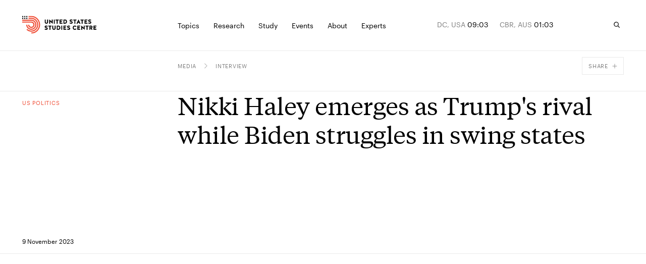

--- FILE ---
content_type: text/html; charset=utf-8
request_url: https://www.ussc.edu.au/nikki-haley-emerges-as-trump-s-rival-while-biden-struggles-in-swing-states
body_size: 39478
content:
<!DOCTYPE html><html lang="en-AU" class="__variable_8525b9 __variable_bfe48a"><head><meta charSet="utf-8"/><meta charSet="utf-8"/><link rel="preload" as="font" href="/_next/static/media/0cd794da521cd85c-s.p.woff2" crossorigin="" type="font/woff2"/><link rel="preload" as="font" href="/_next/static/media/88dfbe60ad28365e-s.p.woff2" crossorigin="" type="font/woff2"/><link rel="preload" as="font" href="/_next/static/media/af41828fa81418ac-s.p.woff2" crossorigin="" type="font/woff2"/><link rel="preload" as="font" href="/_next/static/media/da5f4a04f77d82b4-s.p.woff2" crossorigin="" type="font/woff2"/><link rel="preload" as="font" href="/_next/static/media/e8cb6c7915c0ac0c-s.p.woff2" crossorigin="" type="font/woff2"/><link rel="stylesheet" href="/_next/static/css/55890b1d824614d2.css" data-precedence="next"/><link rel="stylesheet" href="/_next/static/css/cc34eadd797c04e1.css" data-precedence="next"/><link rel="preload" href="/_next/static/chunks/webpack-860ba36fdab0e30a.js" as="script"/><link rel="preload" href="/_next/static/chunks/fd9d1056-7795a8e3ba050681.js" as="script"/><link rel="preload" href="/_next/static/chunks/596-ff7e818be274ccdb.js" as="script"/><link rel="preload" href="/_next/static/chunks/main-app-e65be3b5cc1a55f8.js" as="script"/><link rel="apple-touch-icon" sizes="180x180" href="/apple-touch-icon.png"/><link rel="icon" type="image/png" sizes="32x32" href="/favicon-32x32.png"/><link rel="icon" type="image/png" sizes="16x16" href="/favicon-16x16.png"/><link rel="manifest" href="/site.webmanifest"/><link rel="mask-icon" href="/safari-pinned-tab.svg" color="#5bbad5"/><meta name="msapplication-TileColor" content="#da532c"/><meta name="theme-color" content="#ffffff"/><title>Nikki Haley emerges as Trump&#x27;s rival while Biden struggles in swing states | United States Studies Centre</title><meta name="theme-color" content="black"/><meta name="viewport" content="width=device-width, initial-scale=1, maximum-scale=1"/><link rel="canonical" href="https://www.ussc.edu.au/nikki-haley-emerges-as-trump-s-rival-while-biden-struggles-in-swing-states"/><meta property="og:title" content="Nikki Haley emerges as Trump&#x27;s rival while Biden struggles in swing states"/><meta property="og:url" content="https://www.ussc.edu.au/nikki-haley-emerges-as-trump-s-rival-while-biden-struggles-in-swing-states"/><meta property="og:locale" content="en_AU"/><meta property="og:image" content="https://cdn.sanity.io/images/ooh1fq7e/production/10fbc731ee28e141878e34f135616aa03afd75b5-3018x1606.png?rect=0,11,3018,1584&amp;w=1200&amp;h=630"/><meta property="og:image:width" content="1200"/><meta property="og:image:height" content="630"/><meta property="og:type" content="website"/><meta name="twitter:card" content="summary_large_image"/><meta name="twitter:title" content="Nikki Haley emerges as Trump&#x27;s rival while Biden struggles in swing states"/><meta name="twitter:image" content="https://cdn.sanity.io/images/ooh1fq7e/production/10fbc731ee28e141878e34f135616aa03afd75b5-3018x1606.png?rect=0,11,3018,1584&amp;w=1200&amp;h=630"/><meta name="next-size-adjust"/><script>
            (function(w,d,s,l,i){w[l]=w[l]||[];w[l].push({'gtm.start':
            new Date().getTime(),event:'gtm.js'});var f=d.getElementsByTagName(s)[0],
            j=d.createElement(s),dl=l!='dataLayer'?'&l='+l:'';j.async=true;j.src=
            'https://www.googletagmanager.com/gtm.js?id='+i+dl;f.parentNode.insertBefore(j,f);
            })(window,document,'script','dataLayer','GTM-5JSZML9');</script><script src="/_next/static/chunks/polyfills-78c92fac7aa8fdd8.js" noModule=""></script></head><body><a href="#main-content" class="absolute left-0 right-0 top-0 bg-dark-blue font-sans text-white py-2 px-4 transform -translate-y-full focus:translate-y-0 z-skipToContent"><div class="max-content gutter-p">Skip to main content</div></a><noscript><iframe src="https://www.googletagmanager.com/ns.html?id=GTM-5JSZML9" height="0" width="0" style="display:none;visibility:hidden"></iframe></noscript><script>
              /**
              * ░██░    ▓█░  █▓    ░▓███▓░   ▒█▒    ▓█▒ ████████░   ▓█▒   ░▓█▒    ░████▓░░
              * ░███░   ██░  ██  ░▓█▓░░░██▓░ ▓█▓    ▓█▒ ░░░██░░░░   ▓█▒   ▓███░   ▒█▒░░▒██░
              * ░██▓█▓░ ██░  ██  ▓█░         ▓█▓▒▒▒▒▓█▒    ██       ▓█▒  ▒█▓░██░  ▒█░ ░░██░
              * ░██ ▒██░██░  ██  ▓█░ ░▓████░ ▓██▓▓▓▓██▒    ██       ▓█▒ ░██░ ▒█▓░ ▒█████▒░
              * ░▒▒  ░▒▓▒▒░  ▓▒  ░▒▒    ░▒▒░ ▒▓▒    ▒▓░    ▒▓  ▒▓▒░░▒▒░ ▒▓▓▓▓▓▓▓░ ░▒░ ░▒▒░
              * Site by https://nightjar.co 🥰
              * Get in touch: hello@nightjar.co
              **/

              var scrollbarWidth = window.innerWidth - document.documentElement.clientWidth;
              document.documentElement.style.setProperty (
                '--scrollbarWidth',
                scrollbarWidth + 'px'
              );
              function calculateVh() {
                var vh = window.innerHeight * 0.01;
                document.documentElement.style.setProperty('--vh', vh + 'px');
              }
              calculateVh();
              window.addEventListener('orientationchange', calculateVh);
          </script><style>#nprogress{pointer-events:none}#nprogress .bar{background:#F0513A;position:fixed;z-index:1031;top:0;left:0;width:100%;height:2px}#nprogress .peg{display:block;position:absolute;right:0;width:100px;height:100%;;opacity:1;-webkit-transform:rotate(3deg) translate(0px,-4px);-ms-transform:rotate(3deg) translate(0px,-4px);transform:rotate(3deg) translate(0px,-4px)}#nprogress .spinner{display:block;position:fixed;z-index:1031;top:15px;right:15px}#nprogress .spinner-icon{width:18px;height:18px;box-sizing:border-box;border:2px solid transparent;border-top-color:#F0513A;border-left-color:#F0513A;border-radius:50%;-webkit-animation:nprogress-spinner 400ms linear infinite;animation:nprogress-spinner 400ms linear infinite}.nprogress-custom-parent{overflow:hidden;position:relative}.nprogress-custom-parent #nprogress .bar,.nprogress-custom-parent #nprogress .spinner{position:absolute}@-webkit-keyframes nprogress-spinner{0%{-webkit-transform:rotate(0deg)}100%{-webkit-transform:rotate(360deg)}}@keyframes nprogress-spinner{0%{transform:rotate(0deg)}100%{transform:rotate(360deg)}}</style><svg width="16" height="16" viewBox="0 0 16 16" fill="none" xmlns="http://www.w3.org/2000/svg" class="absolute opacity-0 pointer-events-none"><defs><clipPath id="downloadIcon"><rect width="10" height="10" fill="white" transform="translate(3 2)"></rect></clipPath></defs></svg><div class="fixed z-menuOverlay overflow-hidden inset-0 bg-[--background] text-[--foreground]" style="opacity:0;--background:#28313F;--foreground:#FFF"><div class="absolute inset-0"><div id="menu" class="!hidden md:!block"><section class="w-auto md:pt-[80px] medium:pt-[155px] absolute inset-0 flex flex-col"><div class="w-full grid-layout max-content gutter-p pb-4"><div class="col-span-3 col-start-5 medium:col-start-4"><span class="text-11 uppercase font-sans">Explore</span></div></div><div class="line absolute left-0 right-0 mx-[calc(50%-50vw)] w-screen h-[1px] bg-white opacity-10 mt-10"></div><div class="flex flex-col justify-between grow overflow-y-auto overflow-x-visible pt-4 relative"><div class="w-full grid-layout max-content gutter-p mb-5"><p class="text-14 font-sans col-span-4 max-w-[236px] medium:col-span-3 whitespace-pre-line description">Analysis of America.
Insight for Australia. 
Solutions for the Alliance.</p><div class="col-span-3"><ul class="pb-7"><li class="[&amp;:not(:first-child)]:pt-2 md:-mr-grid-column-gap-md medium:-mr-grid-column-gap-medium"><a aria-label="Allies and partners" class="h6 font-serif relative inline-block [transition:transform_250ms,opacity_250ms] ease-out-expo vor before:block before:absolute before:h-[1px] before:bg-current before:top-[110%] before:left-0 before:right-0 before:scale-x-0 before:transition-transform before:duration-500 before:origin-right before:ease-custom-out" href="/topics/alliances">Allies and partners</a></li><li class="[&amp;:not(:first-child)]:pt-2 md:-mr-grid-column-gap-md medium:-mr-grid-column-gap-medium"><a aria-label="AUKUS" class="h6 font-serif relative inline-block [transition:transform_250ms,opacity_250ms] ease-out-expo vor before:block before:absolute before:h-[1px] before:bg-current before:top-[110%] before:left-0 before:right-0 before:scale-x-0 before:transition-transform before:duration-500 before:origin-right before:ease-custom-out" href="/topics/aukus">AUKUS</a></li><li class="[&amp;:not(:first-child)]:pt-2 md:-mr-grid-column-gap-md medium:-mr-grid-column-gap-medium"><a aria-label="China" class="h6 font-serif relative inline-block [transition:transform_250ms,opacity_250ms] ease-out-expo vor before:block before:absolute before:h-[1px] before:bg-current before:top-[110%] before:left-0 before:right-0 before:scale-x-0 before:transition-transform before:duration-500 before:origin-right before:ease-custom-out" href="/topics/china">China</a></li><li class="[&amp;:not(:first-child)]:pt-2 md:-mr-grid-column-gap-md medium:-mr-grid-column-gap-medium"><a aria-label="Defence" class="h6 font-serif relative inline-block [transition:transform_250ms,opacity_250ms] ease-out-expo vor before:block before:absolute before:h-[1px] before:bg-current before:top-[110%] before:left-0 before:right-0 before:scale-x-0 before:transition-transform before:duration-500 before:origin-right before:ease-custom-out" href="/topics/defence">Defence</a></li><li class="[&amp;:not(:first-child)]:pt-2 md:-mr-grid-column-gap-md medium:-mr-grid-column-gap-medium"><a aria-label="US politics" class="h6 font-serif relative inline-block [transition:transform_250ms,opacity_250ms] ease-out-expo vor before:block before:absolute before:h-[1px] before:bg-current before:top-[110%] before:left-0 before:right-0 before:scale-x-0 before:transition-transform before:duration-500 before:origin-right before:ease-custom-out" href="/topics/us-politics">US politics</a></li><li class="[&amp;:not(:first-child)]:pt-2 md:-mr-grid-column-gap-md medium:-mr-grid-column-gap-medium"><a aria-label="Foreign policy" class="h6 font-serif relative inline-block [transition:transform_250ms,opacity_250ms] ease-out-expo vor before:block before:absolute before:h-[1px] before:bg-current before:top-[110%] before:left-0 before:right-0 before:scale-x-0 before:transition-transform before:duration-500 before:origin-right before:ease-custom-out" href="/topics/foreign-policy">Foreign policy</a></li><li class="[&amp;:not(:first-child)]:pt-2 md:-mr-grid-column-gap-md medium:-mr-grid-column-gap-medium"><a aria-label="The Indo-Pacific" class="h6 font-serif relative inline-block [transition:transform_250ms,opacity_250ms] ease-out-expo vor before:block before:absolute before:h-[1px] before:bg-current before:top-[110%] before:left-0 before:right-0 before:scale-x-0 before:transition-transform before:duration-500 before:origin-right before:ease-custom-out" href="/topics/the-indo-pacific">The Indo-Pacific</a></li><li class="[&amp;:not(:first-child)]:pt-2 md:-mr-grid-column-gap-md medium:-mr-grid-column-gap-medium"><a aria-label="The Quad" class="h6 font-serif relative inline-block [transition:transform_250ms,opacity_250ms] ease-out-expo vor before:block before:absolute before:h-[1px] before:bg-current before:top-[110%] before:left-0 before:right-0 before:scale-x-0 before:transition-transform before:duration-500 before:origin-right before:ease-custom-out" href="/topics/quad">The Quad</a></li><li class="[&amp;:not(:first-child)]:pt-2 md:-mr-grid-column-gap-md medium:-mr-grid-column-gap-medium"><a aria-label="Technology" class="h6 font-serif relative inline-block [transition:transform_250ms,opacity_250ms] ease-out-expo vor before:block before:absolute before:h-[1px] before:bg-current before:top-[110%] before:left-0 before:right-0 before:scale-x-0 before:transition-transform before:duration-500 before:origin-right before:ease-custom-out" href="/topics/technology">Technology</a></li><li class="[&amp;:not(:first-child)]:pt-2 md:-mr-grid-column-gap-md medium:-mr-grid-column-gap-medium"><a aria-label="Trade and economics" class="h6 font-serif relative inline-block [transition:transform_250ms,opacity_250ms] ease-out-expo vor before:block before:absolute before:h-[1px] before:bg-current before:top-[110%] before:left-0 before:right-0 before:scale-x-0 before:transition-transform before:duration-500 before:origin-right before:ease-custom-out" href="/topics/trade-and-economics">Trade and economics</a></li></ul><a aria-label="See all" class="text-12 font-sans flex items-center group arrow-link" href="/topics"><div class="relative overflow-hidden mr-3"><svg viewBox="0 0 58 54" fill="none" xmlns="http://www.w3.org/2000/svg" class="w-[14px] text-var-accent ease-custom-2 group-hover:transition-transform group-hover:duration-300 group-hover:translate-x-[120%]"><path d="M1.5 26.5H53.5M55.5 26.5L33.5 2.5M55.5 27L33.5 51" stroke="currentColor" stroke-width="3" stroke-linecap="square"></path></svg><svg viewBox="0 0 58 54" fill="none" xmlns="http://www.w3.org/2000/svg" class="absolute top-0 right-[120%] w-[14px] text-var-accent ease-custom-2 group-hover:transition-transform group-hover:duration-300 group-hover:translate-x-[120%]"><path d="M1.5 26.5H53.5M55.5 26.5L33.5 2.5M55.5 27L33.5 51" stroke="currentColor" stroke-width="3" stroke-linecap="square"></path></svg></div><span class="transition-opacity duration-250 opacity-50 group-hover:opacity-100">See all</span></a></div></div><div class="w-full grid-layout max-content gutter-p mb-5 pt-5"><div class="line absolute left-0 right-0 mx-[calc(50%-50vw)] w-screen h-[1px] bg-white opacity-10 -mt-5"></div><a aria-label="Protecting the homeland: Accelerating ground-based air and missile defence for Australia" class="relative col-span-4 medium:col-span-3 group featured-page" href="/protecting-the-homeland-accelerating-ground-based-air-and-missile-defence-for-australia"><h5 class="text-fluid-body font-serif max-w-[215px]">Protecting the homeland: Accelerating ground-based air and missile defence for Australia</h5><div class="overflow-hidden mr-3 absolute bottom-0 left-0"><svg viewBox="0 0 10 10" fill="none" xmlns="http://www.w3.org/2000/svg" class="w-[14px] text-red ease-custom-2 group-hover:transition-transform group-hover:duration-300 group-hover:translate-y-[-120%] group-hover:translate-x-[120%]"><path d="M0 1H9V10M8.91 1.09692L1.38462 9.30769" stroke="currentColor" stroke-width="1"></path></svg><svg viewBox="0 0 10 10" fill="none" xmlns="http://www.w3.org/2000/svg" class="absolute top-[120%] right-[120%] w-[14px] text-red ease-custom-2 group-hover:transition-transform group-hover:duration-300 group-hover:translate-y-[-120%] group-hover:translate-x-[120%]"><path d="M0 1H9V10M8.91 1.09692L1.38462 9.30769" stroke="currentColor" stroke-width="1"></path></svg></div></a><a class="block col-span-3 medium:col-span-3 featured-page" href="/protecting-the-homeland-accelerating-ground-based-air-and-missile-defence-for-australia"><div class="relative res-image w-full block overflow-hidden"><div style="padding-top:66.23376623376623%"></div><picture><source srcSet="https://cdn.sanity.io/images/ooh1fq7e/production/4afb52b0f8abf2271848e3803141c51d86f051eb-3200x2133.jpg/hawkei-high-mobility-launcher.jpg?rect=0,463,3200,1670&amp;fp-x=0.5&amp;fp-y=0.6084200519964409&amp;w=320&amp;h=212&amp;fit=crop&amp;crop=focalpoint&amp;auto=format 320w,https://cdn.sanity.io/images/ooh1fq7e/production/4afb52b0f8abf2271848e3803141c51d86f051eb-3200x2133.jpg/hawkei-high-mobility-launcher.jpg?rect=0,463,3200,1670&amp;fp-x=0.5&amp;fp-y=0.6084200519964409&amp;w=420&amp;h=278&amp;fit=crop&amp;crop=focalpoint&amp;auto=format 420w,https://cdn.sanity.io/images/ooh1fq7e/production/4afb52b0f8abf2271848e3803141c51d86f051eb-3200x2133.jpg/hawkei-high-mobility-launcher.jpg?rect=0,463,3200,1670&amp;fp-x=0.5&amp;fp-y=0.6084200519964409&amp;w=640&amp;h=424&amp;fit=crop&amp;crop=focalpoint&amp;auto=format 640w,https://cdn.sanity.io/images/ooh1fq7e/production/4afb52b0f8abf2271848e3803141c51d86f051eb-3200x2133.jpg/hawkei-high-mobility-launcher.jpg?rect=0,463,3200,1670&amp;fp-x=0.5&amp;fp-y=0.6084200519964409&amp;w=1024&amp;h=678&amp;fit=crop&amp;crop=focalpoint&amp;auto=format 1024w,https://cdn.sanity.io/images/ooh1fq7e/production/4afb52b0f8abf2271848e3803141c51d86f051eb-3200x2133.jpg/hawkei-high-mobility-launcher.jpg?rect=0,463,3200,1670&amp;fp-x=0.5&amp;fp-y=0.6084200519964409&amp;w=1440&amp;h=954&amp;fit=crop&amp;crop=focalpoint&amp;auto=format 1440w,https://cdn.sanity.io/images/ooh1fq7e/production/4afb52b0f8abf2271848e3803141c51d86f051eb-3200x2133.jpg/hawkei-high-mobility-launcher.jpg?rect=0,463,3200,1670&amp;fp-x=0.5&amp;fp-y=0.6084200519964409&amp;w=2560&amp;h=1696&amp;fit=crop&amp;crop=focalpoint&amp;auto=format 2560w,https://cdn.sanity.io/images/ooh1fq7e/production/4afb52b0f8abf2271848e3803141c51d86f051eb-3200x2133.jpg/hawkei-high-mobility-launcher.jpg?rect=0,463,3200,1670&amp;fp-x=0.5&amp;fp-y=0.6084200519964409&amp;w=3200&amp;h=2119&amp;fit=crop&amp;crop=focalpoint&amp;auto=format 3200w"/><img alt="An Australian Army Hawkei High Mobility Launcher loaded with AIM120 AMRAAM training rounds during Exercise Talisman Sabre 2025" src="https://cdn.sanity.io/images/ooh1fq7e/production/4afb52b0f8abf2271848e3803141c51d86f051eb-3200x2133.jpg/hawkei-high-mobility-launcher.jpg?rect=0,463,3200,1670&amp;fp-x=0.5&amp;fp-y=0.6084200519964409&amp;w=320&amp;h=212&amp;fit=crop&amp;crop=focalpoint&amp;auto=format" loading="lazy" class="opacity-0 absolute w-full h-full inset-0 object-cover" style="object-position:50% 50.000000000000014%"/></picture></div></a></div></div></section><section class="w-auto md:pt-[80px] medium:pt-[155px] absolute inset-0 flex flex-col"><div class="w-full grid-layout max-content gutter-p pb-4"><div class="col-span-3 col-start-5 medium:col-start-4"><span class="text-11 uppercase font-sans">Publications</span></div><div class="col-span-3"><span class="text-11 uppercase font-sans">Podcasts</span></div><div class="col-span-3"><span class="text-11 uppercase font-sans">Conferences</span></div></div><div class="line absolute left-0 right-0 mx-[calc(50%-50vw)] w-screen h-[1px] bg-white opacity-10 mt-10"></div><div class="flex flex-col justify-between grow overflow-y-auto overflow-x-visible pt-4 relative"><div class="w-full grid-layout max-content gutter-p mb-5"><p class="text-14 font-sans col-span-4 max-w-[236px] medium:col-span-3 whitespace-pre-line description">Analysis of America.
Insight for Australia. 
Solutions for the Alliance.</p><div class="col-span-3"><ul class="pb-7"><li class="[&amp;:not(:first-child)]:pt-2 md:-mr-grid-column-gap-md medium:-mr-grid-column-gap-medium"><a aria-label="Reports" class="h6 font-serif relative inline-block [transition:transform_250ms,opacity_250ms] ease-out-expo vor before:block before:absolute before:h-[1px] before:bg-current before:top-[110%] before:left-0 before:right-0 before:scale-x-0 before:transition-transform before:duration-500 before:origin-right before:ease-custom-out" href="/publications/reports">Reports</a></li><li class="[&amp;:not(:first-child)]:pt-2 md:-mr-grid-column-gap-md medium:-mr-grid-column-gap-medium"><a aria-label="Briefs" class="h6 font-serif relative inline-block [transition:transform_250ms,opacity_250ms] ease-out-expo vor before:block before:absolute before:h-[1px] before:bg-current before:top-[110%] before:left-0 before:right-0 before:scale-x-0 before:transition-transform before:duration-500 before:origin-right before:ease-custom-out" href="/publications/briefs">Briefs</a></li><li class="[&amp;:not(:first-child)]:pt-2 md:-mr-grid-column-gap-md medium:-mr-grid-column-gap-medium"><a aria-label="Explainers" class="h6 font-serif relative inline-block [transition:transform_250ms,opacity_250ms] ease-out-expo vor before:block before:absolute before:h-[1px] before:bg-current before:top-[110%] before:left-0 before:right-0 before:scale-x-0 before:transition-transform before:duration-500 before:origin-right before:ease-custom-out" href="/publications/explainers">Explainers</a></li><li class="[&amp;:not(:first-child)]:pt-2 md:-mr-grid-column-gap-md medium:-mr-grid-column-gap-medium"><a aria-label="Commentary" class="h6 font-serif relative inline-block [transition:transform_250ms,opacity_250ms] ease-out-expo vor before:block before:absolute before:h-[1px] before:bg-current before:top-[110%] before:left-0 before:right-0 before:scale-x-0 before:transition-transform before:duration-500 before:origin-right before:ease-custom-out" href="/publications/commentary">Commentary</a></li><li class="[&amp;:not(:first-child)]:pt-2 md:-mr-grid-column-gap-md medium:-mr-grid-column-gap-medium"><a aria-label="Debate papers" class="h6 font-serif relative inline-block [transition:transform_250ms,opacity_250ms] ease-out-expo vor before:block before:absolute before:h-[1px] before:bg-current before:top-[110%] before:left-0 before:right-0 before:scale-x-0 before:transition-transform before:duration-500 before:origin-right before:ease-custom-out" href="/publications/the-debate-papers">Debate papers</a></li><li class="[&amp;:not(:first-child)]:pt-2 md:-mr-grid-column-gap-md medium:-mr-grid-column-gap-medium"><a aria-label="USSC Insights" class="h6 font-serif relative inline-block [transition:transform_250ms,opacity_250ms] ease-out-expo vor before:block before:absolute before:h-[1px] before:bg-current before:top-[110%] before:left-0 before:right-0 before:scale-x-0 before:transition-transform before:duration-500 before:origin-right before:ease-custom-out" href="/publications/ussc-insights">USSC Insights</a></li><li class="[&amp;:not(:first-child)]:pt-2 md:-mr-grid-column-gap-md medium:-mr-grid-column-gap-medium"><a aria-label="Books &amp; journals" class="h6 font-serif relative inline-block [transition:transform_250ms,opacity_250ms] ease-out-expo vor before:block before:absolute before:h-[1px] before:bg-current before:top-[110%] before:left-0 before:right-0 before:scale-x-0 before:transition-transform before:duration-500 before:origin-right before:ease-custom-out" href="/publications/books-and-journals-new">Books &amp; journals</a></li></ul><a aria-label="See all" class="text-12 font-sans flex items-center group arrow-link" href="/publications"><div class="relative overflow-hidden mr-3"><svg viewBox="0 0 58 54" fill="none" xmlns="http://www.w3.org/2000/svg" class="w-[14px] text-var-accent ease-custom-2 group-hover:transition-transform group-hover:duration-300 group-hover:translate-x-[120%]"><path d="M1.5 26.5H53.5M55.5 26.5L33.5 2.5M55.5 27L33.5 51" stroke="currentColor" stroke-width="3" stroke-linecap="square"></path></svg><svg viewBox="0 0 58 54" fill="none" xmlns="http://www.w3.org/2000/svg" class="absolute top-0 right-[120%] w-[14px] text-var-accent ease-custom-2 group-hover:transition-transform group-hover:duration-300 group-hover:translate-x-[120%]"><path d="M1.5 26.5H53.5M55.5 26.5L33.5 2.5M55.5 27L33.5 51" stroke="currentColor" stroke-width="3" stroke-linecap="square"></path></svg></div><span class="transition-opacity duration-250 opacity-50 group-hover:opacity-100">See all</span></a></div><div class="col-span-3"><ul class="pb-7"><li class="[&amp;:not(:first-child)]:pt-2 md:-mr-grid-column-gap-md medium:-mr-grid-column-gap-medium"><a aria-label="USSC Briefing Room" class="h6 font-serif relative inline-block [transition:transform_250ms,opacity_250ms] ease-out-expo vor before:block before:absolute before:h-[1px] before:bg-current before:top-[110%] before:left-0 before:right-0 before:scale-x-0 before:transition-transform before:duration-500 before:origin-right before:ease-custom-out" href="/podcasts/ussc-briefing-room">USSC Briefing Room</a></li><li class="[&amp;:not(:first-child)]:pt-2 md:-mr-grid-column-gap-md medium:-mr-grid-column-gap-medium"><a aria-label="The Asia Chessboard" class="h6 font-serif relative inline-block [transition:transform_250ms,opacity_250ms] ease-out-expo vor before:block before:absolute before:h-[1px] before:bg-current before:top-[110%] before:left-0 before:right-0 before:scale-x-0 before:transition-transform before:duration-500 before:origin-right before:ease-custom-out" href="/podcasts/the-asia-chessboard">The Asia Chessboard</a></li></ul><a aria-label="See All" class="text-12 font-sans flex items-center group arrow-link" href="/podcasts"><div class="relative overflow-hidden mr-3"><svg viewBox="0 0 58 54" fill="none" xmlns="http://www.w3.org/2000/svg" class="w-[14px] text-var-accent ease-custom-2 group-hover:transition-transform group-hover:duration-300 group-hover:translate-x-[120%]"><path d="M1.5 26.5H53.5M55.5 26.5L33.5 2.5M55.5 27L33.5 51" stroke="currentColor" stroke-width="3" stroke-linecap="square"></path></svg><svg viewBox="0 0 58 54" fill="none" xmlns="http://www.w3.org/2000/svg" class="absolute top-0 right-[120%] w-[14px] text-var-accent ease-custom-2 group-hover:transition-transform group-hover:duration-300 group-hover:translate-x-[120%]"><path d="M1.5 26.5H53.5M55.5 26.5L33.5 2.5M55.5 27L33.5 51" stroke="currentColor" stroke-width="3" stroke-linecap="square"></path></svg></div><span class="transition-opacity duration-250 opacity-50 group-hover:opacity-100">See All</span></a></div><div class="col-span-3"><ul class="pb-7"><li class="[&amp;:not(:first-child)]:pt-2 md:-mr-grid-column-gap-md medium:-mr-grid-column-gap-medium"><a aria-label="Sydney International Strategy Forum 2025" class="h6 font-serif relative inline-block [transition:transform_250ms,opacity_250ms] ease-out-expo vor before:block before:absolute before:h-[1px] before:bg-current before:top-[110%] before:left-0 before:right-0 before:scale-x-0 before:transition-transform before:duration-500 before:origin-right before:ease-custom-out" href="/sydney-international-strategy-forum-2025">Sydney International Strategy Forum 2025</a></li></ul><a aria-label="See all" class="text-12 font-sans flex items-center group arrow-link" href="/sydney-international-strategy-forum"><div class="relative overflow-hidden mr-3"><svg viewBox="0 0 58 54" fill="none" xmlns="http://www.w3.org/2000/svg" class="w-[14px] text-var-accent ease-custom-2 group-hover:transition-transform group-hover:duration-300 group-hover:translate-x-[120%]"><path d="M1.5 26.5H53.5M55.5 26.5L33.5 2.5M55.5 27L33.5 51" stroke="currentColor" stroke-width="3" stroke-linecap="square"></path></svg><svg viewBox="0 0 58 54" fill="none" xmlns="http://www.w3.org/2000/svg" class="absolute top-0 right-[120%] w-[14px] text-var-accent ease-custom-2 group-hover:transition-transform group-hover:duration-300 group-hover:translate-x-[120%]"><path d="M1.5 26.5H53.5M55.5 26.5L33.5 2.5M55.5 27L33.5 51" stroke="currentColor" stroke-width="3" stroke-linecap="square"></path></svg></div><span class="transition-opacity duration-250 opacity-50 group-hover:opacity-100">See all</span></a></div></div><div class="w-full grid-layout max-content gutter-p mb-5 pt-5"><div class="line absolute left-0 right-0 mx-[calc(50%-50vw)] w-screen h-[1px] bg-white opacity-10 -mt-5"></div><a aria-label="An Australian Indian Ocean agenda to 2035" class="relative col-span-4 medium:col-span-3 group featured-page" href="/an-australian-indian-ocean-agenda-to-2035"><h5 class="text-fluid-body font-serif max-w-[215px]">An Australian Indian Ocean agenda to 2035</h5><p class="text-14 font-sans max-w-[215px] mt-1 opacity-50 line-clamp-3">As the Indian Ocean grows central to Australia’s security, this report sets out a roadmap for a cohesive strategy that balances ambition with resources.</p><div class="overflow-hidden mr-3 absolute bottom-0 left-0"><svg viewBox="0 0 10 10" fill="none" xmlns="http://www.w3.org/2000/svg" class="w-[14px] text-red ease-custom-2 group-hover:transition-transform group-hover:duration-300 group-hover:translate-y-[-120%] group-hover:translate-x-[120%]"><path d="M0 1H9V10M8.91 1.09692L1.38462 9.30769" stroke="currentColor" stroke-width="1"></path></svg><svg viewBox="0 0 10 10" fill="none" xmlns="http://www.w3.org/2000/svg" class="absolute top-[120%] right-[120%] w-[14px] text-red ease-custom-2 group-hover:transition-transform group-hover:duration-300 group-hover:translate-y-[-120%] group-hover:translate-x-[120%]"><path d="M0 1H9V10M8.91 1.09692L1.38462 9.30769" stroke="currentColor" stroke-width="1"></path></svg></div></a><a class="block col-span-3 medium:col-span-3 featured-page" href="/an-australian-indian-ocean-agenda-to-2035"><div class="relative res-image w-full block overflow-hidden"><div style="padding-top:66.23376623376623%"></div><picture><source srcSet="https://cdn.sanity.io/images/ooh1fq7e/production/fb72b654af61ea2560e20bded4bf1ee369b76165-1677x1677.png/Cover%20art%20high-res.png?rect=0,284,1677,1111&amp;w=320&amp;h=212&amp;fit=min&amp;auto=format 320w,https://cdn.sanity.io/images/ooh1fq7e/production/fb72b654af61ea2560e20bded4bf1ee369b76165-1677x1677.png/Cover%20art%20high-res.png?rect=0,284,1677,1110&amp;w=420&amp;h=278&amp;fit=min&amp;auto=format 420w,https://cdn.sanity.io/images/ooh1fq7e/production/fb72b654af61ea2560e20bded4bf1ee369b76165-1677x1677.png/Cover%20art%20high-res.png?rect=0,284,1677,1111&amp;w=640&amp;h=424&amp;fit=min&amp;auto=format 640w,https://cdn.sanity.io/images/ooh1fq7e/production/fb72b654af61ea2560e20bded4bf1ee369b76165-1677x1677.png/Cover%20art%20high-res.png?rect=0,284,1677,1110&amp;w=1024&amp;h=678&amp;fit=min&amp;auto=format 1024w,https://cdn.sanity.io/images/ooh1fq7e/production/fb72b654af61ea2560e20bded4bf1ee369b76165-1677x1677.png/Cover%20art%20high-res.png?rect=0,284,1677,1111&amp;w=1440&amp;h=954&amp;fit=min&amp;auto=format 1440w"/><img alt="A stylised map of the Indian Ocean region." src="https://cdn.sanity.io/images/ooh1fq7e/production/fb72b654af61ea2560e20bded4bf1ee369b76165-1677x1677.png/Cover%20art%20high-res.png?rect=0,284,1677,1111&amp;w=320&amp;h=212&amp;fit=min&amp;auto=format" loading="lazy" class="opacity-0 absolute w-full h-full inset-0 object-cover" style="object-position:50% 50%"/></picture></div></a></div></div></section><section class="w-auto md:pt-[80px] medium:pt-[155px] absolute inset-0 flex flex-col"><div class="w-full grid-layout max-content gutter-p pb-4"><div class="col-span-3 col-start-5 medium:col-start-4"><span class="text-11 uppercase font-sans">Explore</span></div></div><div class="line absolute left-0 right-0 mx-[calc(50%-50vw)] w-screen h-[1px] bg-white opacity-10 mt-10"></div><div class="flex flex-col justify-between grow overflow-y-auto overflow-x-visible pt-4 relative"><div class="w-full grid-layout max-content gutter-p mb-5"><p class="text-14 font-sans col-span-4 max-w-[236px] medium:col-span-3 whitespace-pre-line description">Analysis of America.
Insight for Australia.
Solutions for the Alliance.</p><div class="col-span-3"><ul class="pb-7"><li class="[&amp;:not(:first-child)]:pt-2 md:-mr-grid-column-gap-md medium:-mr-grid-column-gap-medium"><a aria-label="Shape your career" class="h6 font-serif relative inline-block [transition:transform_250ms,opacity_250ms] ease-out-expo vor before:block before:absolute before:h-[1px] before:bg-current before:top-[110%] before:left-0 before:right-0 before:scale-x-0 before:transition-transform before:duration-500 before:origin-right before:ease-custom-out" href="/study">Shape your career</a></li><li class="[&amp;:not(:first-child)]:pt-2 md:-mr-grid-column-gap-md medium:-mr-grid-column-gap-medium"><a aria-label="Undergraduate" class="h6 font-serif relative inline-block [transition:transform_250ms,opacity_250ms] ease-out-expo vor before:block before:absolute before:h-[1px] before:bg-current before:top-[110%] before:left-0 before:right-0 before:scale-x-0 before:transition-transform before:duration-500 before:origin-right before:ease-custom-out" href="/study/undergraduate">Undergraduate</a></li><li class="[&amp;:not(:first-child)]:pt-2 md:-mr-grid-column-gap-md medium:-mr-grid-column-gap-medium"><a aria-label="Postgraduate" class="h6 font-serif relative inline-block [transition:transform_250ms,opacity_250ms] ease-out-expo vor before:block before:absolute before:h-[1px] before:bg-current before:top-[110%] before:left-0 before:right-0 before:scale-x-0 before:transition-transform before:duration-500 before:origin-right before:ease-custom-out" href="/study/postgraduate">Postgraduate</a></li><li class="[&amp;:not(:first-child)]:pt-2 md:-mr-grid-column-gap-md medium:-mr-grid-column-gap-medium"><a aria-label="Scholarships and prizes" class="h6 font-serif relative inline-block [transition:transform_250ms,opacity_250ms] ease-out-expo vor before:block before:absolute before:h-[1px] before:bg-current before:top-[110%] before:left-0 before:right-0 before:scale-x-0 before:transition-transform before:duration-500 before:origin-right before:ease-custom-out" href="/study/scholarships-and-prizes">Scholarships and prizes</a></li><li class="[&amp;:not(:first-child)]:pt-2 md:-mr-grid-column-gap-md medium:-mr-grid-column-gap-medium"><a aria-label="Student internships" class="h6 font-serif relative inline-block [transition:transform_250ms,opacity_250ms] ease-out-expo vor before:block before:absolute before:h-[1px] before:bg-current before:top-[110%] before:left-0 before:right-0 before:scale-x-0 before:transition-transform before:duration-500 before:origin-right before:ease-custom-out" href="/study/internships-in-australia">Student internships</a></li><li class="[&amp;:not(:first-child)]:pt-2 md:-mr-grid-column-gap-md medium:-mr-grid-column-gap-medium"><a aria-label="International opportunities " class="h6 font-serif relative inline-block [transition:transform_250ms,opacity_250ms] ease-out-expo vor before:block before:absolute before:h-[1px] before:bg-current before:top-[110%] before:left-0 before:right-0 before:scale-x-0 before:transition-transform before:duration-500 before:origin-right before:ease-custom-out" href="/study/international-opportunities">International opportunities </a></li><li class="[&amp;:not(:first-child)]:pt-2 md:-mr-grid-column-gap-md medium:-mr-grid-column-gap-medium"><a aria-label="Meet our faculty " class="h6 font-serif relative inline-block [transition:transform_250ms,opacity_250ms] ease-out-expo vor before:block before:absolute before:h-[1px] before:bg-current before:top-[110%] before:left-0 before:right-0 before:scale-x-0 before:transition-transform before:duration-500 before:origin-right before:ease-custom-out" href="/study/faculty">Meet our faculty </a></li><li class="[&amp;:not(:first-child)]:pt-2 md:-mr-grid-column-gap-md medium:-mr-grid-column-gap-medium"><a aria-label="Alumni" class="h6 font-serif relative inline-block [transition:transform_250ms,opacity_250ms] ease-out-expo vor before:block before:absolute before:h-[1px] before:bg-current before:top-[110%] before:left-0 before:right-0 before:scale-x-0 before:transition-transform before:duration-500 before:origin-right before:ease-custom-out" href="/study/alumni">Alumni</a></li></ul><a aria-label="See all" class="text-12 font-sans flex items-center group arrow-link" href="/study"><div class="relative overflow-hidden mr-3"><svg viewBox="0 0 58 54" fill="none" xmlns="http://www.w3.org/2000/svg" class="w-[14px] text-var-accent ease-custom-2 group-hover:transition-transform group-hover:duration-300 group-hover:translate-x-[120%]"><path d="M1.5 26.5H53.5M55.5 26.5L33.5 2.5M55.5 27L33.5 51" stroke="currentColor" stroke-width="3" stroke-linecap="square"></path></svg><svg viewBox="0 0 58 54" fill="none" xmlns="http://www.w3.org/2000/svg" class="absolute top-0 right-[120%] w-[14px] text-var-accent ease-custom-2 group-hover:transition-transform group-hover:duration-300 group-hover:translate-x-[120%]"><path d="M1.5 26.5H53.5M55.5 26.5L33.5 2.5M55.5 27L33.5 51" stroke="currentColor" stroke-width="3" stroke-linecap="square"></path></svg></div><span class="transition-opacity duration-250 opacity-50 group-hover:opacity-100">See all</span></a></div></div><div class="w-full grid-layout max-content gutter-p mb-5 pt-5"><div class="line absolute left-0 right-0 mx-[calc(50%-50vw)] w-screen h-[1px] bg-white opacity-10 -mt-5"></div><a aria-label="Apply for a PhD scholarship" class="relative col-span-4 medium:col-span-3 group featured-page" href="/apply-for-a-phd-scholarship"><h5 class="text-fluid-body font-serif max-w-[215px]">Apply for a PhD scholarship</h5><p class="text-14 font-sans max-w-[215px] mt-1 opacity-50 line-clamp-3">The USSC&#x27;s inaugural PhD scholarship enables candidates to travel for research purposes, as well as participate in a research training program in the United States. </p><div class="overflow-hidden mr-3 absolute bottom-0 left-0"><svg viewBox="0 0 10 10" fill="none" xmlns="http://www.w3.org/2000/svg" class="w-[14px] text-red ease-custom-2 group-hover:transition-transform group-hover:duration-300 group-hover:translate-y-[-120%] group-hover:translate-x-[120%]"><path d="M0 1H9V10M8.91 1.09692L1.38462 9.30769" stroke="currentColor" stroke-width="1"></path></svg><svg viewBox="0 0 10 10" fill="none" xmlns="http://www.w3.org/2000/svg" class="absolute top-[120%] right-[120%] w-[14px] text-red ease-custom-2 group-hover:transition-transform group-hover:duration-300 group-hover:translate-y-[-120%] group-hover:translate-x-[120%]"><path d="M0 1H9V10M8.91 1.09692L1.38462 9.30769" stroke="currentColor" stroke-width="1"></path></svg></div></a><a class="block col-span-3 medium:col-span-3 featured-page" href="/apply-for-a-phd-scholarship"><div class="relative res-image w-full block overflow-hidden"><div style="padding-top:66.23376623376623%"></div><picture><source srcSet="https://cdn.sanity.io/images/ooh1fq7e/production/967515e3da4c7c5c3b0a088b5f79feab080362cb-1590x980.jpg/institute-building.jpg?rect=56,0,1479,980&amp;w=320&amp;h=212&amp;fit=min&amp;auto=format 320w,https://cdn.sanity.io/images/ooh1fq7e/production/967515e3da4c7c5c3b0a088b5f79feab080362cb-1590x980.jpg/institute-building.jpg?rect=55,0,1481,980&amp;w=420&amp;h=278&amp;fit=min&amp;auto=format 420w,https://cdn.sanity.io/images/ooh1fq7e/production/967515e3da4c7c5c3b0a088b5f79feab080362cb-1590x980.jpg/institute-building.jpg?rect=56,0,1479,980&amp;w=640&amp;h=424&amp;fit=min&amp;auto=format 640w,https://cdn.sanity.io/images/ooh1fq7e/production/967515e3da4c7c5c3b0a088b5f79feab080362cb-1590x980.jpg/institute-building.jpg?rect=55,0,1480,980&amp;w=1024&amp;h=678&amp;fit=min&amp;auto=format 1024w,https://cdn.sanity.io/images/ooh1fq7e/production/967515e3da4c7c5c3b0a088b5f79feab080362cb-1590x980.jpg/institute-building.jpg?rect=56,0,1479,980&amp;w=1440&amp;h=954&amp;fit=min&amp;auto=format 1440w"/><img src="https://cdn.sanity.io/images/ooh1fq7e/production/967515e3da4c7c5c3b0a088b5f79feab080362cb-1590x980.jpg/institute-building.jpg?rect=56,0,1479,980&amp;w=320&amp;h=212&amp;fit=min&amp;auto=format" loading="lazy" class="opacity-0 absolute w-full h-full inset-0 object-cover" style="object-position:50% 50%"/></picture></div></a></div></div></section><section class="w-auto md:pt-[80px] medium:pt-[155px] absolute inset-0 flex flex-col"><div class="w-full grid-layout max-content gutter-p pb-4"><div class="col-span-3 col-start-5 medium:col-start-4"><span class="text-11 uppercase font-sans">Explore</span></div></div><div class="line absolute left-0 right-0 mx-[calc(50%-50vw)] w-screen h-[1px] bg-white opacity-10 mt-10"></div><div class="flex flex-col justify-between grow overflow-y-auto overflow-x-visible pt-4 relative"><div class="w-full grid-layout max-content gutter-p mb-5"><p class="text-14 font-sans col-span-4 max-w-[236px] medium:col-span-3 whitespace-pre-line description">Analysis of America.
Insight for Australia.
Solutions for the Alliance.</p><div class="col-span-3"><ul class="pb-7"><li class="[&amp;:not(:first-child)]:pt-2 md:-mr-grid-column-gap-md medium:-mr-grid-column-gap-medium"><a aria-label="Webinars" class="h6 font-serif relative inline-block [transition:transform_250ms,opacity_250ms] ease-out-expo vor before:block before:absolute before:h-[1px] before:bg-current before:top-[110%] before:left-0 before:right-0 before:scale-x-0 before:transition-transform before:duration-500 before:origin-right before:ease-custom-out" href="/events/webinar">Webinars</a></li><li class="[&amp;:not(:first-child)]:pt-2 md:-mr-grid-column-gap-md medium:-mr-grid-column-gap-medium"><a aria-label="Public Events" class="h6 font-serif relative inline-block [transition:transform_250ms,opacity_250ms] ease-out-expo vor before:block before:absolute before:h-[1px] before:bg-current before:top-[110%] before:left-0 before:right-0 before:scale-x-0 before:transition-transform before:duration-500 before:origin-right before:ease-custom-out" href="/events/public-event-type">Public Events</a></li><li class="[&amp;:not(:first-child)]:pt-2 md:-mr-grid-column-gap-md medium:-mr-grid-column-gap-medium"><a aria-label="Hybrid Events" class="h6 font-serif relative inline-block [transition:transform_250ms,opacity_250ms] ease-out-expo vor before:block before:absolute before:h-[1px] before:bg-current before:top-[110%] before:left-0 before:right-0 before:scale-x-0 before:transition-transform before:duration-500 before:origin-right before:ease-custom-out" href="/events/hybrid-event">Hybrid Events</a></li><li class="[&amp;:not(:first-child)]:pt-2 md:-mr-grid-column-gap-md medium:-mr-grid-column-gap-medium"><a aria-label="Launch Events" class="h6 font-serif relative inline-block [transition:transform_250ms,opacity_250ms] ease-out-expo vor before:block before:absolute before:h-[1px] before:bg-current before:top-[110%] before:left-0 before:right-0 before:scale-x-0 before:transition-transform before:duration-500 before:origin-right before:ease-custom-out" href="/events/launch-event">Launch Events</a></li></ul><a aria-label="See all" class="text-12 font-sans flex items-center group arrow-link" href="/events"><div class="relative overflow-hidden mr-3"><svg viewBox="0 0 58 54" fill="none" xmlns="http://www.w3.org/2000/svg" class="w-[14px] text-var-accent ease-custom-2 group-hover:transition-transform group-hover:duration-300 group-hover:translate-x-[120%]"><path d="M1.5 26.5H53.5M55.5 26.5L33.5 2.5M55.5 27L33.5 51" stroke="currentColor" stroke-width="3" stroke-linecap="square"></path></svg><svg viewBox="0 0 58 54" fill="none" xmlns="http://www.w3.org/2000/svg" class="absolute top-0 right-[120%] w-[14px] text-var-accent ease-custom-2 group-hover:transition-transform group-hover:duration-300 group-hover:translate-x-[120%]"><path d="M1.5 26.5H53.5M55.5 26.5L33.5 2.5M55.5 27L33.5 51" stroke="currentColor" stroke-width="3" stroke-linecap="square"></path></svg></div><span class="transition-opacity duration-250 opacity-50 group-hover:opacity-100">See all</span></a></div></div><div class="w-full grid-layout max-content gutter-p mb-5 pt-5"><div class="line absolute left-0 right-0 mx-[calc(50%-50vw)] w-screen h-[1px] bg-white opacity-10 -mt-5"></div><a aria-label="Bolstering the Quad: The case for a collective approach to maritime security" class="relative col-span-4 medium:col-span-3 group featured-page" href="/bolstering-the-quad-the-case-for-a-collective-approach-to-maritime-security"><h5 class="text-fluid-body font-serif max-w-[215px]">Bolstering the Quad: The case for a collective approach to maritime security</h5><p class="text-14 font-sans max-w-[215px] mt-1 opacity-50 line-clamp-3">This report lays out a case and provides a menu of policy options for how the Quad can pursue a collective approach to Indo-Pacific maritime security, with a particular focus on regional deterrence and defence.</p><div class="overflow-hidden mr-3 absolute bottom-0 left-0"><svg viewBox="0 0 10 10" fill="none" xmlns="http://www.w3.org/2000/svg" class="w-[14px] text-red ease-custom-2 group-hover:transition-transform group-hover:duration-300 group-hover:translate-y-[-120%] group-hover:translate-x-[120%]"><path d="M0 1H9V10M8.91 1.09692L1.38462 9.30769" stroke="currentColor" stroke-width="1"></path></svg><svg viewBox="0 0 10 10" fill="none" xmlns="http://www.w3.org/2000/svg" class="absolute top-[120%] right-[120%] w-[14px] text-red ease-custom-2 group-hover:transition-transform group-hover:duration-300 group-hover:translate-y-[-120%] group-hover:translate-x-[120%]"><path d="M0 1H9V10M8.91 1.09692L1.38462 9.30769" stroke="currentColor" stroke-width="1"></path></svg></div></a><a class="block col-span-3 medium:col-span-3 featured-page" href="/bolstering-the-quad-the-case-for-a-collective-approach-to-maritime-security"><div class="relative res-image w-full block overflow-hidden"><div style="padding-top:66.23376623376623%"></div><picture><source srcSet="https://cdn.sanity.io/images/ooh1fq7e/production/29606907dbb4cfbbc22bb39205953bf1e101cd24-2000x815.jpg/quad-report-cvr-narr.jpg?rect=385,0,1230,815&amp;w=320&amp;h=212&amp;fit=min&amp;auto=format 320w,https://cdn.sanity.io/images/ooh1fq7e/production/29606907dbb4cfbbc22bb39205953bf1e101cd24-2000x815.jpg/quad-report-cvr-narr.jpg?rect=385,0,1231,815&amp;w=420&amp;h=278&amp;fit=min&amp;auto=format 420w,https://cdn.sanity.io/images/ooh1fq7e/production/29606907dbb4cfbbc22bb39205953bf1e101cd24-2000x815.jpg/quad-report-cvr-narr.jpg?rect=385,0,1230,815&amp;w=640&amp;h=424&amp;fit=min&amp;auto=format 640w,https://cdn.sanity.io/images/ooh1fq7e/production/29606907dbb4cfbbc22bb39205953bf1e101cd24-2000x815.jpg/quad-report-cvr-narr.jpg?rect=385,0,1231,815&amp;w=1024&amp;h=678&amp;fit=min&amp;auto=format 1024w,https://cdn.sanity.io/images/ooh1fq7e/production/29606907dbb4cfbbc22bb39205953bf1e101cd24-2000x815.jpg/quad-report-cvr-narr.jpg?rect=385,0,1230,815&amp;w=1440&amp;h=954&amp;fit=min&amp;auto=format 1440w"/><img alt="quad-report-cvr-narr.jpg" src="https://cdn.sanity.io/images/ooh1fq7e/production/29606907dbb4cfbbc22bb39205953bf1e101cd24-2000x815.jpg/quad-report-cvr-narr.jpg?rect=385,0,1230,815&amp;w=320&amp;h=212&amp;fit=min&amp;auto=format" loading="lazy" class="opacity-0 absolute w-full h-full inset-0 object-cover" style="object-position:50% 50%"/></picture></div></a></div></div></section><section class="w-auto md:pt-[80px] medium:pt-[155px] absolute inset-0 flex flex-col"><div class="w-full grid-layout max-content gutter-p pb-4"><div class="col-span-3 col-start-5 medium:col-start-4"><span class="text-11 uppercase font-sans">Explore</span></div><div class="col-span-3"><span class="text-11 uppercase font-sans">People</span></div><div class="col-span-3"><span class="text-11 uppercase font-sans">Connect</span></div></div><div class="line absolute left-0 right-0 mx-[calc(50%-50vw)] w-screen h-[1px] bg-white opacity-10 mt-10"></div><div class="flex flex-col justify-between grow overflow-y-auto overflow-x-visible pt-4 relative"><div class="w-full grid-layout max-content gutter-p mb-5"><p class="text-14 font-sans col-span-4 max-w-[236px] medium:col-span-3 whitespace-pre-line description">Analysis of America. 
Insight for Australia.
Solutions for the Alliance.</p><div class="col-span-3"><ul class="pb-7"><li class="[&amp;:not(:first-child)]:pt-2 md:-mr-grid-column-gap-md medium:-mr-grid-column-gap-medium"><a aria-label="About the USSC" class="h6 font-serif relative inline-block [transition:transform_250ms,opacity_250ms] ease-out-expo vor before:block before:absolute before:h-[1px] before:bg-current before:top-[110%] before:left-0 before:right-0 before:scale-x-0 before:transition-transform before:duration-500 before:origin-right before:ease-custom-out" href="/about">About the USSC</a></li><li class="[&amp;:not(:first-child)]:pt-2 md:-mr-grid-column-gap-md medium:-mr-grid-column-gap-medium"><a aria-label="Mission and history" class="h6 font-serif relative inline-block [transition:transform_250ms,opacity_250ms] ease-out-expo vor before:block before:absolute before:h-[1px] before:bg-current before:top-[110%] before:left-0 before:right-0 before:scale-x-0 before:transition-transform before:duration-500 before:origin-right before:ease-custom-out" href="/about/mission-and-history">Mission and history</a></li><li class="[&amp;:not(:first-child)]:pt-2 md:-mr-grid-column-gap-md medium:-mr-grid-column-gap-medium"><a aria-label="Programs" class="h6 font-serif relative inline-block [transition:transform_250ms,opacity_250ms] ease-out-expo vor before:block before:absolute before:h-[1px] before:bg-current before:top-[110%] before:left-0 before:right-0 before:scale-x-0 before:transition-transform before:duration-500 before:origin-right before:ease-custom-out" href="/about/programs">Programs</a></li><li class="[&amp;:not(:first-child)]:pt-2 md:-mr-grid-column-gap-md medium:-mr-grid-column-gap-medium"><a aria-label="Funding" class="h6 font-serif relative inline-block [transition:transform_250ms,opacity_250ms] ease-out-expo vor before:block before:absolute before:h-[1px] before:bg-current before:top-[110%] before:left-0 before:right-0 before:scale-x-0 before:transition-transform before:duration-500 before:origin-right before:ease-custom-out" href="/about/funding">Funding</a></li></ul><a aria-label="See all" class="text-12 font-sans flex items-center group arrow-link" href="/about"><div class="relative overflow-hidden mr-3"><svg viewBox="0 0 58 54" fill="none" xmlns="http://www.w3.org/2000/svg" class="w-[14px] text-var-accent ease-custom-2 group-hover:transition-transform group-hover:duration-300 group-hover:translate-x-[120%]"><path d="M1.5 26.5H53.5M55.5 26.5L33.5 2.5M55.5 27L33.5 51" stroke="currentColor" stroke-width="3" stroke-linecap="square"></path></svg><svg viewBox="0 0 58 54" fill="none" xmlns="http://www.w3.org/2000/svg" class="absolute top-0 right-[120%] w-[14px] text-var-accent ease-custom-2 group-hover:transition-transform group-hover:duration-300 group-hover:translate-x-[120%]"><path d="M1.5 26.5H53.5M55.5 26.5L33.5 2.5M55.5 27L33.5 51" stroke="currentColor" stroke-width="3" stroke-linecap="square"></path></svg></div><span class="transition-opacity duration-250 opacity-50 group-hover:opacity-100">See all</span></a></div><div class="col-span-3"><ul class="pb-7"><li class="[&amp;:not(:first-child)]:pt-2 md:-mr-grid-column-gap-md medium:-mr-grid-column-gap-medium"><a aria-label="Board of directors" class="h6 font-serif relative inline-block [transition:transform_250ms,opacity_250ms] ease-out-expo vor before:block before:absolute before:h-[1px] before:bg-current before:top-[110%] before:left-0 before:right-0 before:scale-x-0 before:transition-transform before:duration-500 before:origin-right before:ease-custom-out" href="/about/board-of-directors">Board of directors</a></li><li class="[&amp;:not(:first-child)]:pt-2 md:-mr-grid-column-gap-md medium:-mr-grid-column-gap-medium"><a aria-label="Experts" class="h6 font-serif relative inline-block [transition:transform_250ms,opacity_250ms] ease-out-expo vor before:block before:absolute before:h-[1px] before:bg-current before:top-[110%] before:left-0 before:right-0 before:scale-x-0 before:transition-transform before:duration-500 before:origin-right before:ease-custom-out" href="/experts">Experts</a></li><li class="[&amp;:not(:first-child)]:pt-2 md:-mr-grid-column-gap-md medium:-mr-grid-column-gap-medium"><a aria-label="Staff" class="h6 font-serif relative inline-block [transition:transform_250ms,opacity_250ms] ease-out-expo vor before:block before:absolute before:h-[1px] before:bg-current before:top-[110%] before:left-0 before:right-0 before:scale-x-0 before:transition-transform before:duration-500 before:origin-right before:ease-custom-out" href="/about/staff">Staff</a></li><li class="[&amp;:not(:first-child)]:pt-2 md:-mr-grid-column-gap-md medium:-mr-grid-column-gap-medium"><a aria-label="Careers" class="h6 font-serif relative inline-block [transition:transform_250ms,opacity_250ms] ease-out-expo vor before:block before:absolute before:h-[1px] before:bg-current before:top-[110%] before:left-0 before:right-0 before:scale-x-0 before:transition-transform before:duration-500 before:origin-right before:ease-custom-out" href="/about/careers">Careers</a></li></ul><a aria-label="See all" class="text-12 font-sans flex items-center group arrow-link" href="/about"><div class="relative overflow-hidden mr-3"><svg viewBox="0 0 58 54" fill="none" xmlns="http://www.w3.org/2000/svg" class="w-[14px] text-var-accent ease-custom-2 group-hover:transition-transform group-hover:duration-300 group-hover:translate-x-[120%]"><path d="M1.5 26.5H53.5M55.5 26.5L33.5 2.5M55.5 27L33.5 51" stroke="currentColor" stroke-width="3" stroke-linecap="square"></path></svg><svg viewBox="0 0 58 54" fill="none" xmlns="http://www.w3.org/2000/svg" class="absolute top-0 right-[120%] w-[14px] text-var-accent ease-custom-2 group-hover:transition-transform group-hover:duration-300 group-hover:translate-x-[120%]"><path d="M1.5 26.5H53.5M55.5 26.5L33.5 2.5M55.5 27L33.5 51" stroke="currentColor" stroke-width="3" stroke-linecap="square"></path></svg></div><span class="transition-opacity duration-250 opacity-50 group-hover:opacity-100">See all</span></a></div><div class="col-span-3"><ul class="pb-7"><li class="[&amp;:not(:first-child)]:pt-2 md:-mr-grid-column-gap-md medium:-mr-grid-column-gap-medium"><a aria-label="Media" class="h6 font-serif relative inline-block [transition:transform_250ms,opacity_250ms] ease-out-expo vor before:block before:absolute before:h-[1px] before:bg-current before:top-[110%] before:left-0 before:right-0 before:scale-x-0 before:transition-transform before:duration-500 before:origin-right before:ease-custom-out" href="/about/ussc-media">Media</a></li><li class="[&amp;:not(:first-child)]:pt-2 md:-mr-grid-column-gap-md medium:-mr-grid-column-gap-medium"><a aria-label="Contact" class="h6 font-serif relative inline-block [transition:transform_250ms,opacity_250ms] ease-out-expo vor before:block before:absolute before:h-[1px] before:bg-current before:top-[110%] before:left-0 before:right-0 before:scale-x-0 before:transition-transform before:duration-500 before:origin-right before:ease-custom-out" href="/about/contact">Contact</a></li><li class="[&amp;:not(:first-child)]:pt-2 md:-mr-grid-column-gap-md medium:-mr-grid-column-gap-medium"><a aria-label="Newsletters" class="h6 font-serif relative inline-block [transition:transform_250ms,opacity_250ms] ease-out-expo vor before:block before:absolute before:h-[1px] before:bg-current before:top-[110%] before:left-0 before:right-0 before:scale-x-0 before:transition-transform before:duration-500 before:origin-right before:ease-custom-out" href="/about/newsletters">Newsletters</a></li></ul><a aria-label="See all" class="text-12 font-sans flex items-center group arrow-link" href="/about"><div class="relative overflow-hidden mr-3"><svg viewBox="0 0 58 54" fill="none" xmlns="http://www.w3.org/2000/svg" class="w-[14px] text-var-accent ease-custom-2 group-hover:transition-transform group-hover:duration-300 group-hover:translate-x-[120%]"><path d="M1.5 26.5H53.5M55.5 26.5L33.5 2.5M55.5 27L33.5 51" stroke="currentColor" stroke-width="3" stroke-linecap="square"></path></svg><svg viewBox="0 0 58 54" fill="none" xmlns="http://www.w3.org/2000/svg" class="absolute top-0 right-[120%] w-[14px] text-var-accent ease-custom-2 group-hover:transition-transform group-hover:duration-300 group-hover:translate-x-[120%]"><path d="M1.5 26.5H53.5M55.5 26.5L33.5 2.5M55.5 27L33.5 51" stroke="currentColor" stroke-width="3" stroke-linecap="square"></path></svg></div><span class="transition-opacity duration-250 opacity-50 group-hover:opacity-100">See all</span></a></div></div><div class="w-full grid-layout max-content gutter-p mb-5 pt-5"><div class="line absolute left-0 right-0 mx-[calc(50%-50vw)] w-screen h-[1px] bg-white opacity-10 -mt-5"></div><a aria-label="AJUSINT: Advancing defence information and intelligence sharing between Australia, Japan and the United States" class="relative col-span-4 medium:col-span-3 group featured-page" href="/ajusint-advancing-defence-information-and-intelligence-sharing-between-australia-japan-and-the-united-states"><h5 class="text-fluid-body font-serif max-w-[215px]">AJUSINT: Advancing defence information and intelligence sharing between Australia, Japan and the United States</h5><div class="overflow-hidden mr-3 absolute bottom-0 left-0"><svg viewBox="0 0 10 10" fill="none" xmlns="http://www.w3.org/2000/svg" class="w-[14px] text-red ease-custom-2 group-hover:transition-transform group-hover:duration-300 group-hover:translate-y-[-120%] group-hover:translate-x-[120%]"><path d="M0 1H9V10M8.91 1.09692L1.38462 9.30769" stroke="currentColor" stroke-width="1"></path></svg><svg viewBox="0 0 10 10" fill="none" xmlns="http://www.w3.org/2000/svg" class="absolute top-[120%] right-[120%] w-[14px] text-red ease-custom-2 group-hover:transition-transform group-hover:duration-300 group-hover:translate-y-[-120%] group-hover:translate-x-[120%]"><path d="M0 1H9V10M8.91 1.09692L1.38462 9.30769" stroke="currentColor" stroke-width="1"></path></svg></div></a><a class="block col-span-3 medium:col-span-3 featured-page" href="/ajusint-advancing-defence-information-and-intelligence-sharing-between-australia-japan-and-the-united-states"><div class="relative res-image w-full block overflow-hidden"><div style="padding-top:66.23376623376623%"></div><picture><source srcSet="https://cdn.sanity.io/images/ooh1fq7e/production/6442a26ce5d2034d267c6e2f544a178ac2ae3b02-2800x1867.jpg/exercise-blue-spectrum.jpg?rect=0,7,2800,1855&amp;w=320&amp;h=212&amp;fit=min&amp;auto=format 320w,https://cdn.sanity.io/images/ooh1fq7e/production/6442a26ce5d2034d267c6e2f544a178ac2ae3b02-2800x1867.jpg/exercise-blue-spectrum.jpg?rect=0,8,2800,1853&amp;w=420&amp;h=278&amp;fit=min&amp;auto=format 420w,https://cdn.sanity.io/images/ooh1fq7e/production/6442a26ce5d2034d267c6e2f544a178ac2ae3b02-2800x1867.jpg/exercise-blue-spectrum.jpg?rect=0,7,2800,1855&amp;w=640&amp;h=424&amp;fit=min&amp;auto=format 640w,https://cdn.sanity.io/images/ooh1fq7e/production/6442a26ce5d2034d267c6e2f544a178ac2ae3b02-2800x1867.jpg/exercise-blue-spectrum.jpg?rect=0,7,2800,1854&amp;w=1024&amp;h=678&amp;fit=min&amp;auto=format 1024w,https://cdn.sanity.io/images/ooh1fq7e/production/6442a26ce5d2034d267c6e2f544a178ac2ae3b02-2800x1867.jpg/exercise-blue-spectrum.jpg?rect=0,7,2800,1855&amp;w=1440&amp;h=954&amp;fit=min&amp;auto=format 1440w,https://cdn.sanity.io/images/ooh1fq7e/production/6442a26ce5d2034d267c6e2f544a178ac2ae3b02-2800x1867.jpg/exercise-blue-spectrum.jpg?rect=0,7,2800,1855&amp;w=2560&amp;h=1696&amp;fit=min&amp;auto=format 2560w"/><img alt="Personnel from the Royal Australian Navy and Japan Maritime Self Defence Force inspect hardware components during Exercise Blue Spectrum, Fleet Cyber Unit, Sydney, May 2024" src="https://cdn.sanity.io/images/ooh1fq7e/production/6442a26ce5d2034d267c6e2f544a178ac2ae3b02-2800x1867.jpg/exercise-blue-spectrum.jpg?rect=0,7,2800,1855&amp;w=320&amp;h=212&amp;fit=min&amp;auto=format" loading="lazy" class="opacity-0 absolute w-full h-full inset-0 object-cover" style="object-position:50% 50%"/></picture></div></a></div></div></section><section class="w-auto md:pt-[80px] medium:pt-[155px] absolute inset-0 flex flex-col"><div class="w-full grid-layout max-content gutter-p pb-4"></div><div class="line absolute left-0 right-0 mx-[calc(50%-50vw)] w-screen h-[1px] bg-white opacity-10 mt-10"></div><div class="flex flex-col justify-between grow overflow-y-auto overflow-x-visible pt-4 relative"><div class="w-full grid-layout max-content gutter-p mb-5"></div><div class="w-full grid-layout max-content gutter-p mb-5 pt-5"><div class="line absolute left-0 right-0 mx-[calc(50%-50vw)] w-screen h-[1px] bg-white opacity-10 -mt-5"></div><span class="relative col-span-4 medium:col-span-3 group featured-page"><div class="overflow-hidden mr-3 absolute bottom-0 left-0"><svg viewBox="0 0 10 10" fill="none" xmlns="http://www.w3.org/2000/svg" class="w-[14px] text-red ease-custom-2 group-hover:transition-transform group-hover:duration-300 group-hover:translate-y-[-120%] group-hover:translate-x-[120%]"><path d="M0 1H9V10M8.91 1.09692L1.38462 9.30769" stroke="currentColor" stroke-width="1"></path></svg><svg viewBox="0 0 10 10" fill="none" xmlns="http://www.w3.org/2000/svg" class="absolute top-[120%] right-[120%] w-[14px] text-red ease-custom-2 group-hover:transition-transform group-hover:duration-300 group-hover:translate-y-[-120%] group-hover:translate-x-[120%]"><path d="M0 1H9V10M8.91 1.09692L1.38462 9.30769" stroke="currentColor" stroke-width="1"></path></svg></div></span></div></div></section></div><div class="md:!hidden"><div class="pt-[94px] absolute top-0 left-0 w-full h-full"><div class="border-b border-white border-opacity-10"><button type="button" class="relative border-t border-white border-opacity-10 w-full flex justify-between items-center py-[11px] gutter-p"><span class="h6 font-sans">Topics</span><svg viewBox="0 0 6 11" fill="none" xmlns="http://www.w3.org/2000/svg" class="-scale-x-100 w-[6px]"><path d="M-4.17213e-07 5.5L5.26316 10.5L6 9.8L1.47368 5.5L6 1.2L5.26316 0.5L-4.17213e-07 5.5Z" fill="currentColor"></path></svg></button><button type="button" class="relative border-t border-white border-opacity-10 w-full flex justify-between items-center py-[11px] gutter-p"><span class="h6 font-sans">Research</span><svg viewBox="0 0 6 11" fill="none" xmlns="http://www.w3.org/2000/svg" class="-scale-x-100 w-[6px]"><path d="M-4.17213e-07 5.5L5.26316 10.5L6 9.8L1.47368 5.5L6 1.2L5.26316 0.5L-4.17213e-07 5.5Z" fill="currentColor"></path></svg></button><button type="button" class="relative border-t border-white border-opacity-10 w-full flex justify-between items-center py-[11px] gutter-p"><span class="h6 font-sans">Study</span><svg viewBox="0 0 6 11" fill="none" xmlns="http://www.w3.org/2000/svg" class="-scale-x-100 w-[6px]"><path d="M-4.17213e-07 5.5L5.26316 10.5L6 9.8L1.47368 5.5L6 1.2L5.26316 0.5L-4.17213e-07 5.5Z" fill="currentColor"></path></svg></button><a aria-label="Events" class="relative border-t border-white border-opacity-10 w-full flex justify-between items-center py-[11px] gutter-p [&amp;.is-active]:text-var-accent" href="/events"><span class="h6 font-sans">Events</span><svg viewBox="0 0 10 10" fill="none" xmlns="http://www.w3.org/2000/svg" class="w-[10px]"><path d="M0 1H9V10M8.91 1.09692L1.38462 9.30769" stroke="currentColor" stroke-width="1"></path></svg></a><button type="button" class="relative border-t border-white border-opacity-10 w-full flex justify-between items-center py-[11px] gutter-p"><span class="h6 font-sans">About</span><svg viewBox="0 0 6 11" fill="none" xmlns="http://www.w3.org/2000/svg" class="-scale-x-100 w-[6px]"><path d="M-4.17213e-07 5.5L5.26316 10.5L6 9.8L1.47368 5.5L6 1.2L5.26316 0.5L-4.17213e-07 5.5Z" fill="currentColor"></path></svg></button><a aria-label="Experts" class="relative border-t border-white border-opacity-10 w-full flex justify-between items-center py-[11px] gutter-p [&amp;.is-active]:text-var-accent" href="/experts"><span class="h6 font-sans">Experts</span><svg viewBox="0 0 10 10" fill="none" xmlns="http://www.w3.org/2000/svg" class="w-[10px]"><path d="M0 1H9V10M8.91 1.09692L1.38462 9.30769" stroke="currentColor" stroke-width="1"></path></svg></a></div></div><div class="flex flex-col pt-[94px] absolute top-0 left-0 w-full h-full"><button class="justify-start relative w-full flex py-[11px] pl-12 border-t border-white border-opacity-10" type="button"><svg viewBox="0 0 6 11" fill="none" xmlns="http://www.w3.org/2000/svg" class="absolute top-1/2 -translate-y-1/2 left-5 w-[6px]"><path d="M-4.17213e-07 5.5L5.26316 10.5L6 9.8L1.47368 5.5L6 1.2L5.26316 0.5L-4.17213e-07 5.5Z" fill="currentColor"></path></svg><span class="h6 font-sans">Topics</span></button><div class="overflow-auto"><div><a aria-label="See all" class="flex justify-between items-center border-t border-b border-white border-opacity-10 py-[11px] gutter-p !pl-12" href="/topics"><p class="h6 font-sans">Explore</p><p class="text-14 font-sans opacity-50">See all</p></a><ul class="pb-8"><li class="mt-[10px]"><a aria-label="Allies and partners" class="text-fluid-body font-serif pl-12" href="/topics/alliances">Allies and partners</a></li><li class="mt-[10px]"><a aria-label="AUKUS" class="text-fluid-body font-serif pl-12" href="/topics/aukus">AUKUS</a></li><li class="mt-[10px]"><a aria-label="China" class="text-fluid-body font-serif pl-12" href="/topics/china">China</a></li><li class="mt-[10px]"><a aria-label="Defence" class="text-fluid-body font-serif pl-12" href="/topics/defence">Defence</a></li><li class="mt-[10px]"><a aria-label="US politics" class="text-fluid-body font-serif pl-12" href="/topics/us-politics">US politics</a></li><li class="mt-[10px]"><a aria-label="Foreign policy" class="text-fluid-body font-serif pl-12" href="/topics/foreign-policy">Foreign policy</a></li><li class="mt-[10px]"><a aria-label="The Indo-Pacific" class="text-fluid-body font-serif pl-12" href="/topics/the-indo-pacific">The Indo-Pacific</a></li><li class="mt-[10px]"><a aria-label="The Quad" class="text-fluid-body font-serif pl-12" href="/topics/quad">The Quad</a></li><li class="mt-[10px]"><a aria-label="Technology" class="text-fluid-body font-serif pl-12" href="/topics/technology">Technology</a></li><li class="mt-[10px]"><a aria-label="Trade and economics" class="text-fluid-body font-serif pl-12" href="/topics/trade-and-economics">Trade and economics</a></li></ul></div></div></div><div class="flex flex-col pt-[94px] absolute top-0 left-0 w-full h-full"><button class="justify-start relative w-full flex py-[11px] pl-12 border-t border-white border-opacity-10" type="button"><svg viewBox="0 0 6 11" fill="none" xmlns="http://www.w3.org/2000/svg" class="absolute top-1/2 -translate-y-1/2 left-5 w-[6px]"><path d="M-4.17213e-07 5.5L5.26316 10.5L6 9.8L1.47368 5.5L6 1.2L5.26316 0.5L-4.17213e-07 5.5Z" fill="currentColor"></path></svg><span class="h6 font-sans">Research</span></button><div class="overflow-auto"><div><a aria-label="See all" class="flex justify-between items-center border-t border-b border-white border-opacity-10 py-[11px] gutter-p !pl-12" href="/publications"><p class="h6 font-sans">Publications</p><p class="text-14 font-sans opacity-50">See all</p></a><ul class="pb-8"><li class="mt-[10px]"><a aria-label="Reports" class="text-fluid-body font-serif pl-12" href="/publications/reports">Reports</a></li><li class="mt-[10px]"><a aria-label="Briefs" class="text-fluid-body font-serif pl-12" href="/publications/briefs">Briefs</a></li><li class="mt-[10px]"><a aria-label="Explainers" class="text-fluid-body font-serif pl-12" href="/publications/explainers">Explainers</a></li><li class="mt-[10px]"><a aria-label="Commentary" class="text-fluid-body font-serif pl-12" href="/publications/commentary">Commentary</a></li><li class="mt-[10px]"><a aria-label="Debate papers" class="text-fluid-body font-serif pl-12" href="/publications/the-debate-papers">Debate papers</a></li><li class="mt-[10px]"><a aria-label="USSC Insights" class="text-fluid-body font-serif pl-12" href="/publications/ussc-insights">USSC Insights</a></li><li class="mt-[10px]"><a aria-label="Books &amp; journals" class="text-fluid-body font-serif pl-12" href="/publications/books-and-journals-new">Books &amp; journals</a></li></ul></div><div><a aria-label="See All" class="flex justify-between items-center border-t border-b border-white border-opacity-10 py-[11px] gutter-p !pl-12" href="/podcasts"><p class="h6 font-sans">Podcasts</p><p class="text-14 font-sans opacity-50">See All</p></a><ul class="pb-8"><li class="mt-[10px]"><a aria-label="USSC Briefing Room" class="text-fluid-body font-serif pl-12" href="/podcasts/ussc-briefing-room">USSC Briefing Room</a></li><li class="mt-[10px]"><a aria-label="The Asia Chessboard" class="text-fluid-body font-serif pl-12" href="/podcasts/the-asia-chessboard">The Asia Chessboard</a></li></ul></div><div><a aria-label="See all" class="flex justify-between items-center border-t border-b border-white border-opacity-10 py-[11px] gutter-p !pl-12" href="/sydney-international-strategy-forum"><p class="h6 font-sans">Conferences</p><p class="text-14 font-sans opacity-50">See all</p></a><ul class="pb-8"><li class="mt-[10px]"><a aria-label="Sydney International Strategy Forum 2025" class="text-fluid-body font-serif pl-12" href="/sydney-international-strategy-forum-2025">Sydney International Strategy Forum 2025</a></li></ul></div></div></div><div class="flex flex-col pt-[94px] absolute top-0 left-0 w-full h-full"><button class="justify-start relative w-full flex py-[11px] pl-12 border-t border-white border-opacity-10" type="button"><svg viewBox="0 0 6 11" fill="none" xmlns="http://www.w3.org/2000/svg" class="absolute top-1/2 -translate-y-1/2 left-5 w-[6px]"><path d="M-4.17213e-07 5.5L5.26316 10.5L6 9.8L1.47368 5.5L6 1.2L5.26316 0.5L-4.17213e-07 5.5Z" fill="currentColor"></path></svg><span class="h6 font-sans">Study</span></button><div class="overflow-auto"><div><a aria-label="See all" class="flex justify-between items-center border-t border-b border-white border-opacity-10 py-[11px] gutter-p !pl-12" href="/study"><p class="h6 font-sans">Explore</p><p class="text-14 font-sans opacity-50">See all</p></a><ul class="pb-8"><li class="mt-[10px]"><a aria-label="Shape your career" class="text-fluid-body font-serif pl-12" href="/study">Shape your career</a></li><li class="mt-[10px]"><a aria-label="Undergraduate" class="text-fluid-body font-serif pl-12" href="/study/undergraduate">Undergraduate</a></li><li class="mt-[10px]"><a aria-label="Postgraduate" class="text-fluid-body font-serif pl-12" href="/study/postgraduate">Postgraduate</a></li><li class="mt-[10px]"><a aria-label="Scholarships and prizes" class="text-fluid-body font-serif pl-12" href="/study/scholarships-and-prizes">Scholarships and prizes</a></li><li class="mt-[10px]"><a aria-label="Student internships" class="text-fluid-body font-serif pl-12" href="/study/internships-in-australia">Student internships</a></li><li class="mt-[10px]"><a aria-label="International opportunities " class="text-fluid-body font-serif pl-12" href="/study/international-opportunities">International opportunities </a></li><li class="mt-[10px]"><a aria-label="Meet our faculty " class="text-fluid-body font-serif pl-12" href="/study/faculty">Meet our faculty </a></li><li class="mt-[10px]"><a aria-label="Alumni" class="text-fluid-body font-serif pl-12" href="/study/alumni">Alumni</a></li></ul></div></div></div><div class="flex flex-col pt-[94px] absolute top-0 left-0 w-full h-full"><button class="justify-start relative w-full flex py-[11px] pl-12 border-t border-white border-opacity-10" type="button"><svg viewBox="0 0 6 11" fill="none" xmlns="http://www.w3.org/2000/svg" class="absolute top-1/2 -translate-y-1/2 left-5 w-[6px]"><path d="M-4.17213e-07 5.5L5.26316 10.5L6 9.8L1.47368 5.5L6 1.2L5.26316 0.5L-4.17213e-07 5.5Z" fill="currentColor"></path></svg><span class="h6 font-sans">Events</span></button><div class="overflow-auto"><div><a aria-label="See all" class="flex justify-between items-center border-t border-b border-white border-opacity-10 py-[11px] gutter-p !pl-12" href="/events"><p class="h6 font-sans">Explore</p><p class="text-14 font-sans opacity-50">See all</p></a><ul class="pb-8"><li class="mt-[10px]"><a aria-label="Webinars" class="text-fluid-body font-serif pl-12" href="/events/webinar">Webinars</a></li><li class="mt-[10px]"><a aria-label="Public Events" class="text-fluid-body font-serif pl-12" href="/events/public-event-type">Public Events</a></li><li class="mt-[10px]"><a aria-label="Hybrid Events" class="text-fluid-body font-serif pl-12" href="/events/hybrid-event">Hybrid Events</a></li><li class="mt-[10px]"><a aria-label="Launch Events" class="text-fluid-body font-serif pl-12" href="/events/launch-event">Launch Events</a></li></ul></div></div></div><div class="flex flex-col pt-[94px] absolute top-0 left-0 w-full h-full"><button class="justify-start relative w-full flex py-[11px] pl-12 border-t border-white border-opacity-10" type="button"><svg viewBox="0 0 6 11" fill="none" xmlns="http://www.w3.org/2000/svg" class="absolute top-1/2 -translate-y-1/2 left-5 w-[6px]"><path d="M-4.17213e-07 5.5L5.26316 10.5L6 9.8L1.47368 5.5L6 1.2L5.26316 0.5L-4.17213e-07 5.5Z" fill="currentColor"></path></svg><span class="h6 font-sans">About</span></button><div class="overflow-auto"><div><a aria-label="See all" class="flex justify-between items-center border-t border-b border-white border-opacity-10 py-[11px] gutter-p !pl-12" href="/about"><p class="h6 font-sans">Explore</p><p class="text-14 font-sans opacity-50">See all</p></a><ul class="pb-8"><li class="mt-[10px]"><a aria-label="About the USSC" class="text-fluid-body font-serif pl-12" href="/about">About the USSC</a></li><li class="mt-[10px]"><a aria-label="Mission and history" class="text-fluid-body font-serif pl-12" href="/about/mission-and-history">Mission and history</a></li><li class="mt-[10px]"><a aria-label="Programs" class="text-fluid-body font-serif pl-12" href="/about/programs">Programs</a></li><li class="mt-[10px]"><a aria-label="Funding" class="text-fluid-body font-serif pl-12" href="/about/funding">Funding</a></li></ul></div><div><a aria-label="See all" class="flex justify-between items-center border-t border-b border-white border-opacity-10 py-[11px] gutter-p !pl-12" href="/about"><p class="h6 font-sans">People</p><p class="text-14 font-sans opacity-50">See all</p></a><ul class="pb-8"><li class="mt-[10px]"><a aria-label="Board of directors" class="text-fluid-body font-serif pl-12" href="/about/board-of-directors">Board of directors</a></li><li class="mt-[10px]"><a aria-label="Experts" class="text-fluid-body font-serif pl-12" href="/experts">Experts</a></li><li class="mt-[10px]"><a aria-label="Staff" class="text-fluid-body font-serif pl-12" href="/about/staff">Staff</a></li><li class="mt-[10px]"><a aria-label="Careers" class="text-fluid-body font-serif pl-12" href="/about/careers">Careers</a></li></ul></div><div><a aria-label="See all" class="flex justify-between items-center border-t border-b border-white border-opacity-10 py-[11px] gutter-p !pl-12" href="/about"><p class="h6 font-sans">Connect</p><p class="text-14 font-sans opacity-50">See all</p></a><ul class="pb-8"><li class="mt-[10px]"><a aria-label="Media" class="text-fluid-body font-serif pl-12" href="/about/ussc-media">Media</a></li><li class="mt-[10px]"><a aria-label="Contact" class="text-fluid-body font-serif pl-12" href="/about/contact">Contact</a></li><li class="mt-[10px]"><a aria-label="Newsletters" class="text-fluid-body font-serif pl-12" href="/about/newsletters">Newsletters</a></li></ul></div></div></div><div class="flex flex-col pt-[94px] absolute top-0 left-0 w-full h-full"><button class="justify-start relative w-full flex py-[11px] pl-12 border-t border-white border-opacity-10" type="button"><svg viewBox="0 0 6 11" fill="none" xmlns="http://www.w3.org/2000/svg" class="absolute top-1/2 -translate-y-1/2 left-5 w-[6px]"><path d="M-4.17213e-07 5.5L5.26316 10.5L6 9.8L1.47368 5.5L6 1.2L5.26316 0.5L-4.17213e-07 5.5Z" fill="currentColor"></path></svg><span class="h6 font-sans"></span></button><div class="overflow-auto"></div></div></div></div></div><span class="absolute right-0 left-0 h-[1px] bg-red -mt-[calc(1.25rem+1px)] origin-left z-[3] loading-bar !fixed mt-[0px] z-[999999] top-0 w-full h-[2px]" style="--loading:0"></span><div class="fixed top-0 left-0 right-0 h-auto z-searchOverlay overflow-hidden pointer-events-none" style="display:none;transform:translateY(-101%)"><div class="w-full h-full" style="transform:translateY(101%)"><div class="flex grow-1 h-full max-h-screen flex-col bg-white pointer-events-auto overflow-auto overscroll-none"><div class="w-auto top-gap h-[286px] bg-white flex-1 max-h-[286px] flex items-end"><div class="w-auto max-content gutter-p"><div class="mb-5 w-full"><div class="h5 font-serif block mb-6 min-h-[1.2em]"></div><form class="w-full"><div class="w-full relative"><label for="search" class="sr-only">Search</label><div class="flex gap-x-5"><div class="relative w-full"><svg viewBox="0 0 13 13" fill="none" xmlns="http://www.w3.org/2000/svg" class="w-3 h-3 absolute left-4 top-4 pointer-events-none"><path d="M5.02937 9.24233C7.35612 9.24233 9.24233 7.35612 9.24233 5.02937C9.24233 2.70261 7.35612 0.816406 5.02937 0.816406C2.70261 0.816406 0.816406 2.70261 0.816406 5.02937C0.816406 7.35612 2.70261 9.24233 5.02937 9.24233Z" stroke="currentColor" stroke-width="1.2963" stroke-linecap="round" stroke-linejoin="round"></path><path d="M11.1866 11.1866L8.36719 8.36719" stroke="currentColor" stroke-width="1.2963" stroke-linecap="square" stroke-linejoin="round"></path></svg><input type="text" id="search" spellCheck="false" autoComplete="off" placeholder="Search ussc.edu.au" class="font-sans pl-10 w-full text-[0.875rem] h-11 bg-background placeholder-foreground !outline-none border border-neutral-grey-50 md:text-[0.875rem] md:h-11" value=""/><button type="button" class="leading-none block w-fit absolute right-4 top-3 hover:opacity-50"><span class="text-12 font-sans !text-[11px] uppercase text-black opacity-50">Clear</span></button></div></div></div></form></div></div></div><section class="sticky top-[4rem] md:top-[6.12rem] z-filterToolbar mb-5  hidden"><div><div class="w-auto border-t border-b border-var-border py-4 bg-var-background"><div class="w-auto max-content gutter-p items-center flex justify-between gap-4"><div class="hidden"><button class="text-11 uppercase font-sans border border-solid border-var-border group transition-[background-color,border-color] duration-200 py-1 px-2 hover:bg-var-accent hover:text-white hover:border-var-accent"><div class="flex items-center transition-all duration-200"><span>Filter</span></div></button></div><div class="flex items-center gap-5"><span class="text-11 uppercase font-sans block shrink-0">Filter By</span><div class="text-11 uppercase font-sans flex items-center [&amp;&gt;*:not(:last-child)]:mr-1 overflow-auto pb-4 -mb-4"><button class="text-11 uppercase font-sans border border-solid border-var-border group transition-[background-color,border-color] duration-200 py-1 px-2 hover:bg-var-accent hover:text-white hover:border-var-accent"><div class="flex items-center transition-all duration-200"><span>Topic</span></div></button><button class="text-11 uppercase font-sans border border-solid border-var-border group transition-[background-color,border-color] duration-200 py-1 px-2 hover:bg-var-accent hover:text-white hover:border-var-accent"><div class="flex items-center transition-all duration-200"><span>Type</span></div></button><button class="text-11 uppercase font-sans border border-solid border-var-border group transition-[background-color,border-color] duration-200 py-1 px-2 hover:bg-var-accent hover:text-white hover:border-var-accent"><div class="flex items-center transition-all duration-200"><span>Program</span></div></button><button class="text-11 uppercase font-sans border border-solid border-var-border group transition-[background-color,border-color] duration-200 py-1 px-2 hover:bg-var-accent hover:text-white hover:border-var-accent"><div class="flex items-center transition-all duration-200"><span>Expert</span></div></button><button class="text-11 uppercase font-sans border border-solid border-var-border group transition-[background-color,border-color] duration-200 py-1 px-2 hover:bg-var-accent hover:text-white hover:border-var-accent"><div class="flex items-center transition-all duration-200"><span>Date</span></div></button></div></div><div class="hidden md:block"><button class="text-11 uppercase font-sans border border-solid border-var-border group transition-[background-color,border-color] duration-200 py-1 px-2 hover:bg-var-accent hover:text-white hover:border-var-accent"><div class="flex items-center transition-all duration-200"><span>Reset</span></div></button></div></div></div><div class="relative"><div class="w-auto overflow-hidden h-0 absolute left-0 right-0 bg-var-background"><div class="border-b border-var-border"><div class="w-auto max-content gutter-p max-h-[50vh] overflow-auto"><button class="text-11 uppercase font-sans mb-4 mt-6 border border-solid border-var-border group transition-[background-color,border-color] duration-200 py-2.5 px-3 hover:bg-var-accent hover:text-white hover:border-var-accent"><div class="flex items-center transition-all duration-200 opacity-50 group-hover:opacity-100"><span>Done</span></div></button></div></div></div></div></div></section><div class="w-auto"><div class="w-auto grid-layout max-content gutter-p"></div></div></div></div></div><button class="fixed inset-0 backdrop-blur-sm bg-black-opacity-50 z-[97] cursor-pointer" style="display:none;opacity:0"></button><div class="scroll-to-target"></div><script type="application/ld+json">{"@context":"https://schema.org","@type":"Article","headline":"Nikki Haley emerges as Trump's rival while Biden struggles in swing states","image":"https://cdn.sanity.io/images/ooh1fq7e/production/10fbc731ee28e141878e34f135616aa03afd75b5-3018x1606.png?rect=0,11,3018,1584&w=1200&h=630","datePublished":"2023-11-09T01:22:00.000Z","dateModified":"2023-11-10T01:24:41.000Z","author":[{"@type":"Person","name":"Bruce Wolpe","url":"https://www.ussc.edu.au//bruce-wolpe"}]}</script><header id="header" class="fixed left-0 right-0 top-0 z-header transition-transform duration-200 translate-y-0"><section class="bg-background text-foreground color-changer" style="--background:transparent;--foreground:#000;--border:#EAEAEA;--accent:#F0513A;--accent-foreground:rgba(0,0,0,0.5);color:var(--foreground);background-color:var(--background)"><div class="w-auto grid-layout max-content gutter-p py-4 md:py-0 items-center md:h-[98px]"><a aria-label="Home" class="" href="/"><svg class="w-[7.875rem] transition-transform [&amp;_path]:transition-[fill] [&amp;_path]:duration-200 duration-200 origin-[center_left] scale-[1.1666]" viewBox="0 0 126 30" fill="none" xmlns="http://www.w3.org/2000/svg"><path d="M5.34314 0.00976562H3.47266V1.88025H5.34314V0.00976562Z" fill="currentColor"></path><path d="M5.34314 3.19141H3.47266V5.06189H5.34314V3.19141Z" fill="currentColor"></path><path d="M8.74939 0.00976562H6.87891V1.88025H8.74939V0.00976562Z" fill="currentColor"></path><path d="M8.74939 3.19141H6.87891V5.06189H8.74939V3.19141Z" fill="currentColor"></path><path d="M1.87048 0.00976562H0V1.88025H1.87048V0.00976562Z" fill="currentColor"></path><path d="M1.87048 3.19141H0V5.06189H1.87048V3.19141Z" fill="currentColor"></path><path d="M10.0177 14.997C10.0177 17.9859 12.4474 20.4156 15.4363 20.4156C18.4252 20.4156 20.8549 17.9859 20.8549 14.997C20.8549 12.0081 18.6518 9.81941 15.8653 9.59766H0V11.4585H15.552C17.4514 11.5163 18.9844 13.0831 18.9844 14.997C18.9844 16.9108 17.3935 18.5403 15.4411 18.5403C13.4887 18.5403 11.8978 16.9494 11.8978 14.997" fill="#F0513A"></path><path d="M6.82629 14.9968C6.82629 19.7454 10.6926 23.6117 15.4411 23.6117C20.1896 23.6117 24.0559 19.7454 24.0559 14.9968C24.0559 10.2483 20.421 6.62306 15.8702 6.39648H0V8.26214H15.552C19.2158 8.32481 22.1758 11.3185 22.1758 14.9968C22.1758 18.6751 19.1531 21.7364 15.4363 21.7364C11.7194 21.7364 8.69677 18.7137 8.69677 14.9968" fill="#F0513A"></path><path d="M27.2463 14.9967C27.2463 8.62838 22.1796 3.42189 15.8691 3.19531H15.604C15.604 3.19531 15.5702 3.19531 15.551 3.19531H10.6144V5.06579H15.551C20.9744 5.12846 25.371 9.5588 25.371 14.9967C25.371 20.4346 20.9165 24.9276 15.4401 24.9276C12.8417 24.9276 10.383 23.9297 8.51738 22.1171L7.21094 23.4621C9.42852 25.617 12.3499 26.8029 15.4401 26.8029C21.953 26.8029 27.2511 21.5048 27.2511 14.9919" fill="#F0513A"></path><path d="M15.7417 0C15.6357 0 15.8478 0 15.7417 0H10.6172V1.8753H15.6983C22.8187 2.01511 28.5651 7.84831 28.5651 14.9976C28.5651 22.1469 22.6789 28.1247 15.438 28.1247V30C23.7106 30 30.4404 23.2701 30.4404 14.9976C30.4404 6.72505 23.8166 0.2314 15.7417 0Z" fill="#F0513A"></path><path d="M125.272 20.8472V19.3361H122.707V18.0051H125.999V16.4941H121.087V23.5992H125.999V22.0882H122.707V20.8472H125.272ZM116.978 19.6898H115.782V17.9923H116.939C117.672 17.9923 117.833 18.5388 117.833 18.8346C117.833 19.0982 117.672 19.6641 116.978 19.6898ZM115.782 21.2137H116.502L117.621 23.5992H119.395L118.148 20.9372C118.907 20.5642 119.46 19.8441 119.46 18.8346C119.46 17.8251 118.862 16.4876 116.894 16.4876H114.174V23.5928H115.788V21.2072L115.782 21.2137ZM109.339 23.5992H110.972V18.0051H112.85V16.4941H107.481V18.0051H109.339V23.5992ZM100.279 16.4298V23.5992H101.912V19.947L106.085 23.6635L106.169 23.6249V16.5005H104.542V20.0949L100.369 16.4105L100.279 16.4426V16.4298ZM97.8486 20.8472V19.3361H95.283V18.0051H98.5688V16.4941H93.6562V23.5992H98.5688V22.0882H95.283V20.8472H97.8486ZM92.2095 17.8122C91.4508 16.9506 90.5763 16.3912 89.3546 16.3912C86.654 16.3912 85.8245 18.5517 85.8245 20.037C85.8245 21.5223 86.654 23.6892 89.3546 23.6892C90.4927 23.6892 91.3865 23.1813 92.1581 22.4097L91.2257 21.2908C90.737 21.7345 89.9976 22.1332 89.3675 22.1332C87.715 22.1332 87.477 20.5578 87.477 20.0306C87.477 19.5033 87.7085 17.9215 89.3546 17.9215C89.9526 17.9215 90.7178 18.3652 91.1228 18.8539L92.2095 17.8058V17.8122ZM77.9478 18.4295C77.935 18.0437 78.3336 17.9151 78.758 17.9151C79.4074 17.9151 80.4298 18.3138 80.7899 18.4552L81.3879 17.0728C80.1211 16.4426 79.1245 16.3848 78.6551 16.3848C77.292 16.3848 76.3082 17.1757 76.3082 18.5067C76.3082 19.9663 77.6006 20.3649 78.623 20.6993C79.2917 20.9115 79.8382 21.1044 79.8382 21.5545C79.8382 21.9081 79.3946 22.1653 78.8673 22.1653C78.2307 22.1653 77.5363 21.8888 76.8354 21.5545L76.1153 22.9176C77.0412 23.4127 77.8835 23.6892 78.9252 23.6892C80.4812 23.6892 81.555 22.7247 81.555 21.4837C81.555 20.1849 80.4684 19.6962 79.4846 19.349C78.6937 19.0661 77.98 18.8732 77.9414 18.4359M74.1734 20.8536V19.3426H71.6014V18.0115H74.8936V16.5005H69.9811V23.6056H74.8936V22.0946H71.6014V20.8536H74.1734ZM68.0006 16.5005H66.3739V23.6056H68.0006V16.5005ZM60.304 22.0946V18.0051H61.2492C62.8952 18.0051 63.1267 19.5162 63.1267 20.0434C63.1267 20.5707 62.8952 22.0946 61.2492 22.0946H60.304ZM61.2492 23.6056C63.9498 23.6056 64.7728 21.5673 64.7728 20.0434C64.7728 18.5195 63.9498 16.5005 61.2492 16.5005H58.69V23.6056H61.2492ZM53.9319 22.1717C52.9674 22.1717 52.7102 21.188 52.7102 20.815V16.5005H51.0834V20.815C51.0834 22.0239 51.8164 23.6764 53.9254 23.6764C56.0345 23.6764 56.7675 22.0239 56.7675 20.815V16.5005H55.1343V20.815C55.1343 21.188 54.8899 22.1717 53.9254 22.1717M46.3059 23.6056H47.9391V18.0115H49.8167V16.5005H44.4476V18.0115H46.3059V23.6056ZM39.8052 18.4359C39.7923 18.0501 40.191 17.9215 40.6154 17.9215C41.2648 17.9215 42.2936 18.3202 42.6473 18.4616L43.2452 17.0792C41.9785 16.4491 40.9819 16.3912 40.5125 16.3912C39.1493 16.3912 38.1656 17.1821 38.1656 18.5131C38.1656 19.9727 39.458 20.3714 40.4803 20.7057C41.1491 20.9179 41.6956 21.1108 41.6956 21.5609C41.6956 21.9145 41.2519 22.1717 40.7247 22.1717C40.0817 22.1717 39.3937 21.8953 38.6928 21.5609L37.9727 22.9241C38.8986 23.4192 39.7409 23.6957 40.7826 23.6957C42.3386 23.6957 43.4124 22.7312 43.4124 21.4902C43.4124 20.1913 42.3258 19.7026 41.342 19.3554C40.5511 19.0725 39.8374 18.8796 39.7988 18.4424" fill="currentColor"></path><path d="M113.751 8.05116C113.738 7.66536 114.137 7.53033 114.561 7.53033C115.211 7.53033 116.239 7.92256 116.593 8.07045L117.191 6.68801C115.924 6.05787 114.928 6 114.458 6C113.095 6 112.111 6.79089 112.111 8.12189C112.111 9.5815 113.397 9.98016 114.426 10.3145C115.095 10.5267 115.641 10.7196 115.641 11.1697C115.641 11.5233 115.191 11.7805 114.664 11.7805C114.027 11.7805 113.333 11.5041 112.632 11.1697L111.912 12.5329C112.838 13.028 113.68 13.3045 114.722 13.3045C116.278 13.3045 117.352 12.34 117.352 11.099C117.352 9.85799 116.265 9.31144 115.281 8.96422C114.49 8.6813 113.777 8.4884 113.738 8.05116M109.97 10.4688V8.95779H107.405V7.62678H110.697V6.11574H105.784V13.2209H110.697V11.7098H107.405V10.4688H109.97ZM100.949 13.2209H102.582V7.62678H104.46V6.11574H99.0907V7.62678H100.949V13.2209ZM95.6249 9.3243L96.0943 10.4624H95.1491L95.6249 9.3243ZM95.6956 6.05787H95.5542L92.1849 13.2273H94.0046L94.6218 11.742H96.6344L97.2517 13.2273H99.0714L95.7021 6.05787H95.6956ZM88.6677 13.2273H90.3009V7.63321H92.1784V6.12217H86.8094V7.63321H88.6677V13.2273ZM82.167 8.05759C82.1605 7.67179 82.5528 7.53676 82.9771 7.53676C83.6266 7.53676 84.6554 7.92899 85.009 8.07688L85.607 6.69444C84.3403 6.0643 83.3437 6.00643 82.8743 6.00643C81.5111 6.00643 80.5273 6.79732 80.5273 8.12832C80.5273 9.58793 81.8198 9.98659 82.8421 10.3209C83.5108 10.5331 84.0638 10.726 84.0638 11.1761C84.0638 11.5298 83.6137 11.787 83.0865 11.787C82.4499 11.787 81.7555 11.5105 81.0546 11.1761L80.3344 12.5393C81.2603 13.0344 82.1027 13.3109 83.1443 13.3109C84.7004 13.3109 85.7742 12.3464 85.7742 11.1054C85.7742 9.86442 84.6875 9.31787 83.7037 8.97065C82.9128 8.68773 82.1991 8.49483 82.1605 8.05759M71.6025 11.7098V7.62035H72.5477C74.1938 7.62035 74.4253 9.1314 74.4253 9.65866C74.4253 10.1859 74.1938 11.7098 72.5477 11.7098H71.6025ZM72.5477 13.2209C75.2483 13.2209 76.0714 11.1826 76.0714 9.65866C76.0714 8.13475 75.2483 6.11574 72.5477 6.11574H69.9886V13.2209H72.5477ZM67.5581 10.4688V8.95779H64.9925V7.62678H68.2847V6.11574H63.3722V13.2209H68.2847V11.7098H64.9925V10.4688H67.5581ZM58.5368 13.2209H60.17V7.62678H62.0476V6.11574H56.6785V7.62678H58.5368V13.2209ZM55.3797 6.11574H53.7529V13.2209H55.3797V6.10931V6.11574ZM45.8762 6.05144V13.2209H47.5094V9.56864L51.6825 13.2852L51.766 13.2466V6.10931H50.1393V9.70367L45.9662 6.01929L45.8762 6.05144ZM41.118 11.787C40.1535 11.787 39.8963 10.8032 39.8963 10.4238V6.10931H38.2695V10.4238C38.2695 11.6327 39.0025 13.2852 41.1116 13.2852C43.2206 13.2852 43.9536 11.6327 43.9536 10.4238V6.10931H42.3204V10.4238C42.3204 10.7968 42.0761 11.787 41.1116 11.787" fill="currentColor"></path></svg></a><ul class="hidden md:flex col-start-5 medium:col-start-4"><li class="[&amp;:not(:first-child)]:ml-7"><button class="block relative transition-opacity duration-250 after:block after:bg-current after:absolute after:-bottom-1 after:left-0 after:right-0 after:h-px after:transition-transform after:duration-150 after:scale-x-0 after:origin-right"><span class="text-14 font-sans">Topics</span></button></li><li class="[&amp;:not(:first-child)]:ml-7"><button class="block relative transition-opacity duration-250 after:block after:bg-current after:absolute after:-bottom-1 after:left-0 after:right-0 after:h-px after:transition-transform after:duration-150 after:scale-x-0 after:origin-right"><span class="text-14 font-sans">Research</span></button></li><li class="[&amp;:not(:first-child)]:ml-7"><button class="block relative transition-opacity duration-250 after:block after:bg-current after:absolute after:-bottom-1 after:left-0 after:right-0 after:h-px after:transition-transform after:duration-150 after:scale-x-0 after:origin-right"><span class="text-14 font-sans">Study</span></button></li><li class="[&amp;:not(:first-child)]:ml-7"><a aria-label="Events" class="block relative transition-opacity duration-250 after:block after:bg-current after:absolute after:-bottom-1 after:left-0 after:right-0 after:h-px after:transition-transform after:duration-150 after:scale-x-0 after:origin-right" href="/events"><span class="text-14 font-sans">Events</span></a></li><li class="[&amp;:not(:first-child)]:ml-7"><button class="block relative transition-opacity duration-250 after:block after:bg-current after:absolute after:-bottom-1 after:left-0 after:right-0 after:h-px after:transition-transform after:duration-150 after:scale-x-0 after:origin-right"><span class="text-14 font-sans">About</span></button></li><li class="[&amp;:not(:first-child)]:ml-7"><a aria-label="Experts" class="block relative transition-opacity duration-250 after:block after:bg-current after:absolute after:-bottom-1 after:left-0 after:right-0 after:h-px after:transition-transform after:duration-150 after:scale-x-0 after:origin-right" href="/experts"><span class="text-14 font-sans">Experts</span></a></li></ul><div class="whitespace-nowrap hidden items-center mediumLarge:flex medium:col-start-9"><time class="text-14 font-sans flex"><span class="text-var-accent-foreground mr-1">DC, USA</span><span class="w-[4em]">00:00</span></time><time class="text-14 font-sans flex ml-2"><span class="text-var-accent-foreground mr-1">CBR, AUS</span><span class="w-[4em]">00:00</span></time></div><div class="relative col-end-13 items-center flex justify-self-end"><button class="relative hover:text-var-accent-foreground w-7 h-7 items-center justify-center [transition:transform_250ms]" type="button" aria-label="Search"><span class="opacity-0 [transition:opacity_150ms] w-4 h-4 relative before:[transition:transform_150ms] before:absolute before:w-full before:h-[1px] before:top-[50%] before:block before:bg-current [&amp;.is-open]:before:rotate-[135deg] before:translate-y-[calc(50%-0.5px)] after:[transition:transform_150ms] after:absolute after:w-full after:h-[1px] after:top-[50%] after:block after:bg-current [&amp;.is-open]:after:rotate-[-135deg] after:translate-y-[calc(50%-0.5px)]"></span><svg viewBox="0 0 13 13" fill="none" xmlns="http://www.w3.org/2000/svg" class="transition-all w-[13px] absolute"><path d="M5.02937 9.24233C7.35612 9.24233 9.24233 7.35612 9.24233 5.02937C9.24233 2.70261 7.35612 0.816406 5.02937 0.816406C2.70261 0.816406 0.816406 2.70261 0.816406 5.02937C0.816406 7.35612 2.70261 9.24233 5.02937 9.24233Z" stroke="currentColor" stroke-width="1.2963" stroke-linecap="round" stroke-linejoin="round"></path><path d="M11.1866 11.1866L8.36719 8.36719" stroke="currentColor" stroke-width="1.2963" stroke-linecap="square" stroke-linejoin="round"></path></svg></button><button class="md:absolute md:top-1/2 md:-translate-y-1/2 md:right-0 hover:text-var-accent-foreground group relative w-6 h-6 ml-5 [transition:transform_250ms,opacity_250ms,color_250ms] md:opacity-0 md:pointer-events-none md:scale-0 before:[transition:transform_250ms] before:absolute before:w-full before:h-[1px] before:top-[7px] before:block before:bg-current [&amp;.is-open]:before:rotate-[135deg] [&amp;.is-open]:before:translate-y-[5px] [&amp;.is-open]:before:scale-x-[0.7] after:[transition:transform_250ms] after:absolute after:w-full after:h-[1px] after:bottom-[7px] after:block after:bg-current [&amp;.is-open]:after:rotate-[-135deg] [&amp;.is-open]:after:-translate-y-[4px] [&amp;.is-open]:after:scale-x-[0.7]" type="button" aria-label="Menu"><span class="[transition:transform_250ms] group-[.is-open]:scale-0 absolute left-1/2 top-1/2 -translate-x-1/2 -translate-y-1/2 w-full h-[1px] bg-current"></span></button></div></div></section></header><main class="w-auto max-content gutter-p flex-grow" id="main-content"><section class="w-auto full-width top-gap"><div class="w-auto border-b border-t border-var-border pt-3 pb-3 md:pb-8 items-center"><div class="w-auto grid-layout max-content gutter-p"><span class="text-11 uppercase font-sans col-span-full md:col-start-4 md:col-span-6 flex items-center"><a aria-label="Media" class="opacity-50 hover:text-var-accent hover:opacity-100 whitespace-pre-wrap" href="/media">Media</a><svg viewBox="0 0 6 11" fill="none" xmlns="http://www.w3.org/2000/svg" class="w-[0.375rem] block mx-4 opacity-30 flex-shrink-0 rotate-180"><path d="M-4.17213e-07 5.5L5.26316 10.5L6 9.8L1.47368 5.5L6 1.2L5.26316 0.5L-4.17213e-07 5.5Z" fill="currentColor"></path></svg><a aria-label="Interview" class="opacity-50 hover:text-var-accent hover:opacity-100 whitespace-pre-wrap" href="/media/interview">Interview</a></span><div class="col-span-3 justify-end hidden md:flex"><div class="text-11 uppercase font-sans flex [&amp;&gt;*]:!border-r-0 border-r border-solid border-var-border relative min-w-[10rem] justify-end"><button class="text-11 uppercase font-sans h-full border border-solid border-var-border group transition-[background-color,border-color] duration-200 py-2.5 px-3 hover:bg-var-accent hover:text-white hover:border-var-accent"><div class="flex items-center transition-all duration-200 opacity-50 group-hover:opacity-100"><span>Share</span><svg width="12" height="12" viewBox="0 0 12 12" fill="none" xmlns="http://www.w3.org/2000/svg" class="w-[0.625rem] h-[0.625rem] block ml-2"><path d="M6 1.33398V10.6673" stroke="currentColor" stroke-linecap="square" stroke-linejoin="round"></path><path d="M1.33203 6H10.6654" stroke="currentColor" stroke-linecap="square" stroke-linejoin="round"></path></svg></div></button><div style="height:0" class="overflow-hidden absolute left-0 w-full top-[calc(100%+0.25rem)]"><div class="border border-var-border p-3 bg-white w-full flex flex-col gap-2"><a href="https://www.facebook.com/sharer/sharer.php?u=null" target="_blank" rel="noopener noreferrer" class="flex group items-center"><div class="overflow-hidden mr-3 relative"><svg viewBox="0 0 10 10" fill="none" xmlns="http://www.w3.org/2000/svg" class="w-[0.5625rem] opacity-30 ease-custom-2 transition-transform duration-300 group-hover:translate-y-[-120%] group-hover:translate-x-[120%]"><path d="M0 1H9V10M8.91 1.09692L1.38462 9.30769" stroke="currentColor" stroke-width="1"></path></svg><svg viewBox="0 0 10 10" fill="none" xmlns="http://www.w3.org/2000/svg" class="absolute top-[120%] right-[120%] w-[0.5625rem] text-red opacity-100 ease-custom-2 transition-transform duration-300 group-hover:translate-y-[-120%] group-hover:translate-x-[120%]"><path d="M0 1H9V10M8.91 1.09692L1.38462 9.30769" stroke="currentColor" stroke-width="1"></path></svg></div><p class="text-12 font-sans !normal-case tracking-normal">Facebook</p></a><a href="https://www.twitter.com/share?url=null" target="_blank" rel="noopener noreferrer" class="flex group items-center"><div class="overflow-hidden mr-3 relative"><svg viewBox="0 0 10 10" fill="none" xmlns="http://www.w3.org/2000/svg" class="w-[0.5625rem] opacity-30 ease-custom-2 transition-transform duration-300 group-hover:translate-y-[-120%] group-hover:translate-x-[120%]"><path d="M0 1H9V10M8.91 1.09692L1.38462 9.30769" stroke="currentColor" stroke-width="1"></path></svg><svg viewBox="0 0 10 10" fill="none" xmlns="http://www.w3.org/2000/svg" class="absolute top-[120%] right-[120%] w-[0.5625rem] text-red opacity-100 ease-custom-2 transition-transform duration-300 group-hover:translate-y-[-120%] group-hover:translate-x-[120%]"><path d="M0 1H9V10M8.91 1.09692L1.38462 9.30769" stroke="currentColor" stroke-width="1"></path></svg></div><p class="text-12 font-sans !normal-case tracking-normal">X</p></a><a href="mailto:?body=null" target="_blank" rel="noopener noreferrer" class="flex group items-center"><div class="overflow-hidden mr-3 relative"><svg viewBox="0 0 10 10" fill="none" xmlns="http://www.w3.org/2000/svg" class="w-[0.5625rem] opacity-30 ease-custom-2 transition-transform duration-300 group-hover:translate-y-[-120%] group-hover:translate-x-[120%]"><path d="M0 1H9V10M8.91 1.09692L1.38462 9.30769" stroke="currentColor" stroke-width="1"></path></svg><svg viewBox="0 0 10 10" fill="none" xmlns="http://www.w3.org/2000/svg" class="absolute top-[120%] right-[120%] w-[0.5625rem] text-red opacity-100 ease-custom-2 transition-transform duration-300 group-hover:translate-y-[-120%] group-hover:translate-x-[120%]"><path d="M0 1H9V10M8.91 1.09692L1.38462 9.30769" stroke="currentColor" stroke-width="1"></path></svg></div><p class="text-12 font-sans !normal-case tracking-normal">Email</p></a></div></div></div></div></div></div><div class="w-auto grid-layout max-content gutter-p mb-4 md:mb-44 mt-4 md:mt-0"><div class="row-start-2 md:row-start-1 col-span-full md:col-span-3 flex justify-between mt-0 md:mt-4"><a aria-label="US politics" class="text-11 uppercase font-sans  text-var-accent hover:text-current" href="/topics/us-politics">US politics</a><span class="text-12 font-sans block md:hidden">9 November 2023</span></div><h1 class="mb-24 md:mb-0 row-start-1 h1 md:h2 font-serif col-span-full md:col-start-4 md:col-span-9">Nikki Haley emerges as Trump&#x27;s rival while Biden struggles in swing states</h1></div><div class="block md:hidden border-b border-b-solid border-b-var-border my-4"></div><div class="w-auto grid-layout max-content gutter-p"><span class="text-12 font-sans hidden md:block col-start-1 col-span-3 md:self-end">9 November 2023</span><div class="col-span-full col-start-1 md:col-start-4 md:col-span-9 lg:col-span-6"></div></div><div class="hidden md:block border-b border-b-solid border-b-var-border my-4"></div><div class="w-auto max-content gutter-p mt-4 md:mt-0"><div class="relative res-image w-full block overflow-hidden"><div style="padding-top:56.25%"></div><picture><source srcSet="https://cdn.sanity.io/images/ooh1fq7e/production/10fbc731ee28e141878e34f135616aa03afd75b5-3018x1606.png/wolpe.png?rect=82,0,2855,1606&amp;w=320&amp;h=180&amp;fit=min&amp;auto=format 320w,https://cdn.sanity.io/images/ooh1fq7e/production/10fbc731ee28e141878e34f135616aa03afd75b5-3018x1606.png/wolpe.png?rect=80,0,2858,1606&amp;w=420&amp;h=236&amp;fit=min&amp;auto=format 420w,https://cdn.sanity.io/images/ooh1fq7e/production/10fbc731ee28e141878e34f135616aa03afd75b5-3018x1606.png/wolpe.png?rect=82,0,2855,1606&amp;w=640&amp;h=360&amp;fit=min&amp;auto=format 640w,https://cdn.sanity.io/images/ooh1fq7e/production/10fbc731ee28e141878e34f135616aa03afd75b5-3018x1606.png/wolpe.png?rect=82,0,2855,1606&amp;w=1024&amp;h=576&amp;fit=min&amp;auto=format 1024w,https://cdn.sanity.io/images/ooh1fq7e/production/10fbc731ee28e141878e34f135616aa03afd75b5-3018x1606.png/wolpe.png?rect=82,0,2855,1606&amp;w=1440&amp;h=810&amp;fit=min&amp;auto=format 1440w,https://cdn.sanity.io/images/ooh1fq7e/production/10fbc731ee28e141878e34f135616aa03afd75b5-3018x1606.png/wolpe.png?rect=82,0,2855,1606&amp;w=2560&amp;h=1440&amp;fit=min&amp;auto=format 2560w"/><img src="https://cdn.sanity.io/images/ooh1fq7e/production/10fbc731ee28e141878e34f135616aa03afd75b5-3018x1606.png/wolpe.png?rect=82,0,2855,1606&amp;w=320&amp;h=180&amp;fit=min&amp;auto=format" loading="eager" class="absolute w-full h-full inset-0 object-cover" style="object-position:50% 50%"/></picture></div></div></section><section class="w-auto section-gap-b grid-layout gap-y-0 overflow-hidden my-20 !col-span-full"><h6 class="text-28 lg:text-23 col-span-full md:col-span-8 md:col-start-3 lg:col-start-1 lg:col-span-3 mb-7 pb-3 lg:pb-0 lg:before:block lg:before:absolute lg:before:h-[1px] lg:before:bg-var-border lg:before:left-0 lg:before:right-0 lg:before:-translate-y-4 after:block after:absolute after:h-[1px] after:bg-var-border after:left-0 after:right-0 after:translate-y-2 lg:after:hidden">Interview by</h6><div class="col-span-full md:col-span-8 md:col-start-3 lg:col-span-6 lg:col-start-4 text-14 lg:col-span-full"><div class="grid grid-cols-1 col-end-auto md:grid-cols-2 lg:grid-cols-3 gap-x-5 gap-y-10"><a aria-label="Bruce Wolpe" class="group grid grid-cols-3 aspect-[353/104] gap-x-3 lg:gap-x-5 lg:aspect-[308/107] mb-5 lg:mb-0" href="/bruce-wolpe"><div class="col-span-1"><div class="transition-all relative res-image w-full block overflow-hidden"><div style="padding-top:140.78947368421052%"></div><picture><source srcSet="https://cdn.sanity.io/images/ooh1fq7e/production/5256bd9fb2d0d818b80dd56197d1e38abd78e2e2-1746x2383.png/Bruce-Wolpe.png?rect=28,0,1691,2383&amp;w=320&amp;h=451&amp;fit=min&amp;auto=format 320w,https://cdn.sanity.io/images/ooh1fq7e/production/5256bd9fb2d0d818b80dd56197d1e38abd78e2e2-1746x2383.png/Bruce-Wolpe.png?rect=26,0,1694,2383&amp;w=420&amp;h=591&amp;fit=min&amp;auto=format 420w,https://cdn.sanity.io/images/ooh1fq7e/production/5256bd9fb2d0d818b80dd56197d1e38abd78e2e2-1746x2383.png/Bruce-Wolpe.png?rect=27,0,1693,2383&amp;w=640&amp;h=901&amp;fit=min&amp;auto=format 640w,https://cdn.sanity.io/images/ooh1fq7e/production/5256bd9fb2d0d818b80dd56197d1e38abd78e2e2-1746x2383.png/Bruce-Wolpe.png?rect=27,0,1692,2383&amp;w=1024&amp;h=1442&amp;fit=min&amp;auto=format 1024w,https://cdn.sanity.io/images/ooh1fq7e/production/5256bd9fb2d0d818b80dd56197d1e38abd78e2e2-1746x2383.png/Bruce-Wolpe.png?rect=27,0,1693,2383&amp;w=1440&amp;h=2027&amp;fit=min&amp;auto=format 1440w" sizes="(max-width: 768px) 50px, 200px"/><img sizes="(max-width: 768px) 50px, 200px" alt="bruce-wolpe.jpg" src="https://cdn.sanity.io/images/ooh1fq7e/production/5256bd9fb2d0d818b80dd56197d1e38abd78e2e2-1746x2383.png/Bruce-Wolpe.png?rect=28,0,1691,2383&amp;w=320&amp;h=451&amp;fit=min&amp;auto=format" loading="lazy" class="opacity-0 absolute w-full h-full inset-0 object-cover" style="object-position:50% 50%"/></picture></div></div><div class="flex flex-col justify-between col-span-2 border-t lg:border-0 pt-2 lg:pt-0 border-border"><div><p class="text-fluid-body font-serif !mb-[2px] transition-colors duration-200 group-hover:text-var-accent">Bruce Wolpe</p><span class="opacity-50 text-12 font-sans">Non-Resident Senior Fellow<span class="block mt-1">United States Studies Centre</span></span></div><div class="relative overflow-hidden mt-4 w-[1rem]"><svg viewBox="0 0 58 54" fill="none" xmlns="http://www.w3.org/2000/svg" class="w-[1rem] text-var-accent ease-custom-2 group-hover:transition-transform group-hover:duration-300 group-hover:translate-x-[120%]"><path d="M1.5 26.5H53.5M55.5 26.5L33.5 2.5M55.5 27L33.5 51" stroke="currentColor" stroke-width="3" stroke-linecap="square"></path></svg><svg viewBox="0 0 58 54" fill="none" xmlns="http://www.w3.org/2000/svg" class="absolute top-0 right-[120%] w-[1rem] text-var-accent ease-custom-2 group-hover:transition-transform group-hover:duration-300 group-hover:translate-x-[120%]"><path d="M1.5 26.5H53.5M55.5 26.5L33.5 2.5M55.5 27L33.5 51" stroke="currentColor" stroke-width="3" stroke-linecap="square"></path></svg></div></div></a></div></div></section><section class="w-auto section-gap-b js-rich-text-slice"><div class="article-body grid-layout [&amp;&gt;*]:col-span-full md:[&amp;&gt;*]:col-span-8 md:[&amp;&gt;*]:col-start-4 lg:[&amp;&gt;*]:col-span-6 lg:[&amp;&gt;*]:col-start-4 !gap-y-0 [&amp;&gt;.section-gap-y+h2]:!mt-0 [&amp;&gt;.section-gap-y+h2+*]:!mt-0 [&amp;&gt;.section-gap-y+.section-gap-y]:!mt-0 [&amp;&gt;.section-gap-y+h3]:!mt-0 [&amp;&gt;h2+h3]:!pt-0 [&amp;&gt;h2+h3]:border-t-0"><p>Non-Resident Senior Fellow Bruce Wolpe discusses the 2024 US presidential election with <em>ABC News,</em> saying Nikki Haley was the winner in the most recent Republican Presidential debate while polls suggest Trump is beating Biden by significant margins in swing states.</p></div></section><section class="w-auto section-gap-b grid-layout md:[&amp;&gt;a]:col-start-3 lg:[&amp;&gt;a]:col-start-4 [&amp;&gt;a]:col-span-6 [&amp;&gt;a]:m-0"><a href="https://www.abc.net.au/news/2023-11-09/trump-beating-biden-in-swing-states-bruce-wolpe/103086888" class="cta-block section-gap-y p-3 border border-border w-full md:w-fit flex justify-between md:justify-normal hover:bg-var-border transition-all group items-center" target="_blank" rel="noreferrer noopener"><span class="text-11 uppercase font-sans block">Link to article</span><div class="relative overflow-hidden ml-4 w-2 h-2 text-red"><svg viewBox="0 0 10 10" fill="none" xmlns="http://www.w3.org/2000/svg" class="w-2 h-2 text-red ease-custom-2 group-hover:transition-transform group-hover:duration-300 group-hover:translate-y-[-120%] group-hover:translate-x-[120%]"><path d="M0 1H9V10M8.91 1.09692L1.38462 9.30769" stroke="currentColor" stroke-width="1"></path></svg><svg viewBox="0 0 10 10" fill="none" xmlns="http://www.w3.org/2000/svg" class="absolute top-[120%] right-[120%] w-2 h-2 text-red ease-custom-2 group-hover:transition-transform group-hover:duration-300 group-hover:translate-y-[-120%] group-hover:translate-x-[120%]"><path d="M0 1H9V10M8.91 1.09692L1.38462 9.30769" stroke="currentColor" stroke-width="1"></path></svg></div></a></section></main><footer class="pb-7 bg-var-background text-var-foreground md:pb-5" style="--background:#28313F;--foreground:#FFF;--border:rgba(255,255,255,0.1)"><a aria-label="Sign up to newsletter" href="https://www.ussc.edu.au/subscribe" class="block bg-red py-5 md:py-10 group" target="_blank" rel="noreferrer noopener"><div class="w-auto max-content gutter-p"><p class="text-fluid-body font-sans md:max-w-[15.625rem]">Get the latest news, research and event updates straight to your inbox</p><div class="flex justify-between items-center mt-40 md:mt-20"><p class="h6 font-sans label opacity-50 group-hover:opacity-100 transition-opacity duration-200">Sign up to newsletter</p><div class="relative overflow-hidden"><svg viewBox="0 0 58 54" fill="none" xmlns="http://www.w3.org/2000/svg" class="w-[2.3125rem] md:w-[3.625rem] ease-custom-2 group-hover:transition-transform group-hover:duration-300 group-hover:translate-x-[120%]"><path d="M1.5 26.5H53.5M55.5 26.5L33.5 2.5M55.5 27L33.5 51" stroke="currentColor" stroke-width="3" stroke-linecap="square"></path></svg><svg viewBox="0 0 58 54" fill="none" xmlns="http://www.w3.org/2000/svg" class="absolute top-0 right-[120%] w-[2.3125rem] md:w-[3.625rem] ease-custom-2 group-hover:transition-transform group-hover:duration-300 group-hover:translate-x-[120%]"><path d="M1.5 26.5H53.5M55.5 26.5L33.5 2.5M55.5 27L33.5 51" stroke="currentColor" stroke-width="3" stroke-linecap="square"></path></svg></div></div></div></a><div class="w-auto max-content gutter-p"><section class="w-auto grid-layout gap-y-14 pt-5 md:pt-10 md:gap-y-0"><svg class="w-[3.25rem]" viewBox="0 0 52 52" fill="none" xmlns="http://www.w3.org/2000/svg"><path d="M9.00406 0.0166016H5.85156V3.1691H9.00406V0.0166016Z" fill="currentColor"></path><path d="M9.00406 5.37891H5.85156V8.53141H9.00406V5.37891Z" fill="currentColor"></path><path d="M14.7462 0.0166016H11.5938V3.1691H14.7462V0.0166016Z" fill="currentColor"></path><path d="M14.7462 5.37891H11.5938V8.53141H14.7462V5.37891Z" fill="currentColor"></path><path d="M3.1525 0.0166016H0V3.1691H3.1525V0.0166016Z" fill="currentColor"></path><path d="M3.1525 5.37891H0V8.53141H3.1525V5.37891Z" fill="currentColor"></path><path d="M16.8838 25.2768C16.8838 30.3143 20.9788 34.4093 26.0163 34.4093C31.0538 34.4093 35.1488 30.3143 35.1488 25.2768C35.1488 20.2393 31.4356 16.5505 26.7394 16.1768H0V19.313H26.2113C29.4125 19.4105 31.9963 22.0511 31.9963 25.2768C31.9963 28.5024 29.315 31.2486 26.0244 31.2486C22.7338 31.2486 20.0525 28.5674 20.0525 25.2768" fill="currentColor"></path><path d="M11.505 25.2772C11.505 33.2804 18.0212 39.7966 26.0244 39.7966C34.0275 39.7966 40.5438 33.2804 40.5438 25.2772C40.5438 17.2741 34.4175 11.1641 26.7475 10.7822H0V13.9266H26.2112C32.3862 14.0322 37.375 19.0779 37.375 25.2772C37.375 31.4766 32.2806 36.636 26.0163 36.636C19.7519 36.636 14.6575 31.5416 14.6575 25.2772" fill="currentColor"></path><path d="M45.9237 25.2767C45.9237 14.5436 37.3844 5.76859 26.7487 5.38672H26.3019C26.3019 5.38672 26.245 5.38672 26.2125 5.38672H17.8925V8.53922H26.2125C35.3531 8.64484 42.7631 16.1117 42.7631 25.2767C42.7631 34.4417 35.2556 42.0142 26.0256 42.0142C21.6462 42.0142 17.5025 40.3323 14.3581 37.2773L12.1562 39.5442C15.8937 43.1761 20.8175 45.1748 26.0256 45.1748C37.0025 45.1748 45.9319 36.2455 45.9319 25.2686" fill="currentColor"></path><path d="M26.5275 0C26.3488 0 26.7063 0 26.5275 0H17.8906V3.16062H26.4544C38.455 3.39625 48.14 13.2275 48.14 25.2769C48.14 37.3263 38.2194 47.4012 26.0156 47.4012V50.5619C39.9581 50.5619 51.3006 39.2194 51.3006 25.2769C51.3006 11.3344 40.1369 0.39 26.5275 0Z" fill="currentColor"></path></svg><ul class="col-span-2 col-start-3 md:row-start-1 md:col-span-3 md:col-start-4"><li><a aria-label="Topics" class="h5 font-serif hover:opacity-50 [transition:opacity_250ms]" href="/topics">Topics</a></li><li><a aria-label="Research" class="h5 font-serif hover:opacity-50 [transition:opacity_250ms]" href="/publications">Research</a></li><li><a aria-label="Study" class="h5 font-serif hover:opacity-50 [transition:opacity_250ms]" href="/study">Study</a></li><li><a aria-label="Events" class="h5 font-serif hover:opacity-50 [transition:opacity_250ms]" href="/events">Events</a></li><li><a aria-label="About" class="h5 font-serif hover:opacity-50 [transition:opacity_250ms]" href="/about">About</a></li><li><a aria-label="Experts" class="h5 font-serif hover:opacity-50 [transition:opacity_250ms]" href="/experts">Experts</a></li></ul><p class="text-14 font-sans border-t-white border-t border-opacity-20 pt-3 md:border-t-0 md:pt-0 md:mt-0 col-span-full md:row-start-1 md:col-start-7 lg:col-start-9 lg:col-span-4">The United States Studies Centre acknowledges the Gadigal people of the Eora nation upon whose ancestral land the Centre stands. We pay our respect to Elders past, present and emerging.</p></section><section class="w-auto grid-layout mt-10 gap-y-7 md:mt-28 border-t-white border-t border-opacity-20"><div class="col-span-2 row-start-1 pt-3 md:col-span-3 md:pt-5"><p class="text-11 uppercase font-sans">Contact</p><div class="text-14 font-sans pt-8 md:pt-5"><p>Institute Building (H03)<br/>City Rd<br/>University of Sydney NSW 2006<br/>Australia</p></div></div><div class="col-span-2 row-start-1 col-start-3 pt-3 md:col-span-3 md:row-start-1 md:col-start-4 md:pt-5"><p class="text-11 uppercase font-sans">Follow</p><ul class="col-span-full pt-8 md:pt-5"><li><a aria-label="Facebook" href="https://www.facebook.com/unitedstatesstudiescentre" class="text-14 font-sans flex group items-center " target="_blank" rel="noreferrer noopener"><div class="overflow-hidden mr-3 relative"><svg viewBox="0 0 10 10" fill="none" xmlns="http://www.w3.org/2000/svg" class="w-[0.5625rem] opacity-30 ease-custom-2 transition-transform duration-300 group-hover:translate-y-[-120%] group-hover:translate-x-[120%]"><path d="M0 1H9V10M8.91 1.09692L1.38462 9.30769" stroke="currentColor" stroke-width="1"></path></svg><svg viewBox="0 0 10 10" fill="none" xmlns="http://www.w3.org/2000/svg" class="absolute top-[120%] right-[120%] w-[0.5625rem] text-red opacity-100 ease-custom-2 transition-transform duration-300 group-hover:translate-y-[-120%] group-hover:translate-x-[120%]"><path d="M0 1H9V10M8.91 1.09692L1.38462 9.30769" stroke="currentColor" stroke-width="1"></path></svg></div>Facebook</a></li><li><a aria-label="X" href="https://twitter.com/USSC" class="text-14 font-sans flex group items-center " target="_blank" rel="noreferrer noopener"><div class="overflow-hidden mr-3 relative"><svg viewBox="0 0 10 10" fill="none" xmlns="http://www.w3.org/2000/svg" class="w-[0.5625rem] opacity-30 ease-custom-2 transition-transform duration-300 group-hover:translate-y-[-120%] group-hover:translate-x-[120%]"><path d="M0 1H9V10M8.91 1.09692L1.38462 9.30769" stroke="currentColor" stroke-width="1"></path></svg><svg viewBox="0 0 10 10" fill="none" xmlns="http://www.w3.org/2000/svg" class="absolute top-[120%] right-[120%] w-[0.5625rem] text-red opacity-100 ease-custom-2 transition-transform duration-300 group-hover:translate-y-[-120%] group-hover:translate-x-[120%]"><path d="M0 1H9V10M8.91 1.09692L1.38462 9.30769" stroke="currentColor" stroke-width="1"></path></svg></div>X</a></li><li><a aria-label="LinkedIn" href="https://www.linkedin.com/company/united-states-studies-centre-at-the-university-of-sydney" class="text-14 font-sans flex group items-center " target="_blank" rel="noreferrer noopener"><div class="overflow-hidden mr-3 relative"><svg viewBox="0 0 10 10" fill="none" xmlns="http://www.w3.org/2000/svg" class="w-[0.5625rem] opacity-30 ease-custom-2 transition-transform duration-300 group-hover:translate-y-[-120%] group-hover:translate-x-[120%]"><path d="M0 1H9V10M8.91 1.09692L1.38462 9.30769" stroke="currentColor" stroke-width="1"></path></svg><svg viewBox="0 0 10 10" fill="none" xmlns="http://www.w3.org/2000/svg" class="absolute top-[120%] right-[120%] w-[0.5625rem] text-red opacity-100 ease-custom-2 transition-transform duration-300 group-hover:translate-y-[-120%] group-hover:translate-x-[120%]"><path d="M0 1H9V10M8.91 1.09692L1.38462 9.30769" stroke="currentColor" stroke-width="1"></path></svg></div>LinkedIn</a></li><li><a aria-label="Instagram" href="https://www.instagram.com/usstudiescentre/" class="text-14 font-sans flex group items-center " target="_blank" rel="noreferrer noopener"><div class="overflow-hidden mr-3 relative"><svg viewBox="0 0 10 10" fill="none" xmlns="http://www.w3.org/2000/svg" class="w-[0.5625rem] opacity-30 ease-custom-2 transition-transform duration-300 group-hover:translate-y-[-120%] group-hover:translate-x-[120%]"><path d="M0 1H9V10M8.91 1.09692L1.38462 9.30769" stroke="currentColor" stroke-width="1"></path></svg><svg viewBox="0 0 10 10" fill="none" xmlns="http://www.w3.org/2000/svg" class="absolute top-[120%] right-[120%] w-[0.5625rem] text-red opacity-100 ease-custom-2 transition-transform duration-300 group-hover:translate-y-[-120%] group-hover:translate-x-[120%]"><path d="M0 1H9V10M8.91 1.09692L1.38462 9.30769" stroke="currentColor" stroke-width="1"></path></svg></div>Instagram</a></li><li><a aria-label="YouTube" href="https://www.youtube.com/user/usstudiescentre" class="text-14 font-sans flex group items-center " target="_blank" rel="noreferrer noopener"><div class="overflow-hidden mr-3 relative"><svg viewBox="0 0 10 10" fill="none" xmlns="http://www.w3.org/2000/svg" class="w-[0.5625rem] opacity-30 ease-custom-2 transition-transform duration-300 group-hover:translate-y-[-120%] group-hover:translate-x-[120%]"><path d="M0 1H9V10M8.91 1.09692L1.38462 9.30769" stroke="currentColor" stroke-width="1"></path></svg><svg viewBox="0 0 10 10" fill="none" xmlns="http://www.w3.org/2000/svg" class="absolute top-[120%] right-[120%] w-[0.5625rem] text-red opacity-100 ease-custom-2 transition-transform duration-300 group-hover:translate-y-[-120%] group-hover:translate-x-[120%]"><path d="M0 1H9V10M8.91 1.09692L1.38462 9.30769" stroke="currentColor" stroke-width="1"></path></svg></div>YouTube</a></li></ul></div><div class="col-span-full border-t-white border-t border-opacity-20 pt-3 md:col-span-6 md:border-t-0 md:row-start-1 md:col-start-7 lg:col-start-9 lg:col-span-4 md:pt-5"><p class="text-11 uppercase font-sans">Our Partners</p><p class="text-14 font-sans pt-6 md:pt-5">The United States Studies Centre is a joint venture of the American Australian Association and the University of Sydney, with financial support from the Australian Government.</p><ul class="col-span-full flex pt-6 leading-[1] md:pt-5"><li class="w-[7.2rem] [&amp;:not(:last-child)]:mr-8"><a aria-label="American Australian Association" href="https://americanaustralian.org/" class="text-14 font-sans hover:opacity-50 transition-opacity duration-200" target="_blank" rel="noreferrer noopener"><div class="relative res-image w-full block overflow-hidden"><div style="padding-top:27.89173443379051%"></div><picture><source srcSet="https://cdn.sanity.io/images/ooh1fq7e/production/d8e9a06a8e3ac91a9c412917f2df12a254d5edde-8239x2298.png/AAA_White.png?rect=0,4,8239,2291&amp;w=320&amp;h=89&amp;auto=format 320w,https://cdn.sanity.io/images/ooh1fq7e/production/d8e9a06a8e3ac91a9c412917f2df12a254d5edde-8239x2298.png/AAA_White.png?rect=0,2,8239,2295&amp;w=420&amp;h=117&amp;auto=format 420w,https://cdn.sanity.io/images/ooh1fq7e/production/d8e9a06a8e3ac91a9c412917f2df12a254d5edde-8239x2298.png/AAA_White.png?rect=12,0,8216,2298&amp;w=640&amp;h=179&amp;auto=format 640w,https://cdn.sanity.io/images/ooh1fq7e/production/d8e9a06a8e3ac91a9c412917f2df12a254d5edde-8239x2298.png/AAA_White.png?rect=6,0,8228,2298&amp;w=1024&amp;h=286&amp;auto=format 1024w,https://cdn.sanity.io/images/ooh1fq7e/production/d8e9a06a8e3ac91a9c412917f2df12a254d5edde-8239x2298.png/AAA_White.png?rect=4,0,8232,2298&amp;w=1440&amp;h=402&amp;auto=format 1440w,https://cdn.sanity.io/images/ooh1fq7e/production/d8e9a06a8e3ac91a9c412917f2df12a254d5edde-8239x2298.png/AAA_White.png?w=2560&amp;h=714&amp;auto=format 2560w,https://cdn.sanity.io/images/ooh1fq7e/production/d8e9a06a8e3ac91a9c412917f2df12a254d5edde-8239x2298.png/AAA_White.png?rect=3,0,8235,2298&amp;w=3200&amp;h=893&amp;auto=format 3200w,https://cdn.sanity.io/images/ooh1fq7e/production/d8e9a06a8e3ac91a9c412917f2df12a254d5edde-8239x2298.png/AAA_White.png?w=7680&amp;h=2142&amp;auto=format 7680w"/><img alt="American Australian Association" src="https://cdn.sanity.io/images/ooh1fq7e/production/d8e9a06a8e3ac91a9c412917f2df12a254d5edde-8239x2298.png/AAA_White.png?rect=0,4,8239,2291&amp;w=320&amp;h=89&amp;auto=format" loading="lazy" class="opacity-0 absolute w-full h-full inset-0 object-cover" style="object-position:50% 50%"/></picture></div></a></li><li class="w-[7.2rem] [&amp;:not(:last-child)]:mr-8"><a aria-label="The University of Sydney" href="https://www.sydney.edu.au/" class="text-14 font-sans hover:opacity-50 transition-opacity duration-200" target="_blank" rel="noreferrer noopener"><div class="relative res-image w-full block overflow-hidden"><div style="padding-top:34.93150684931507%"></div><picture><source srcSet="https://cdn.sanity.io/images/ooh1fq7e/production/34cdb0555cb331b77626f50518014bf660ba1bf7-292x102.svg/USydLogo.svg 292w"/><img alt="The University of Sydney" src="https://cdn.sanity.io/images/ooh1fq7e/production/34cdb0555cb331b77626f50518014bf660ba1bf7-292x102.svg/USydLogo.svg" loading="lazy" class="opacity-0 absolute w-full h-full inset-0 object-cover" style="object-position:50% 50%"/></picture></div></a></li></ul></div></section><section class="w-auto grid-layout mt-16 md:flex md:justify-between md:gap-0 md:border-t-white md:border-t md:border-opacity-20 md:pt-5"><ul class="col-span-2 leading-[1] md:flex md:whitespace-nowrap"><li class="md:[&amp;:not(:first-child)]:ml-5 md:[&amp;:not(:first-child)]:medium-10"><a aria-label="Privacy statement" class="text-11 uppercase font-sans opacity-40 hover:opacity-100 transition-opacity duration-200" href="/privacy-statement">Privacy statement</a></li><li class="md:[&amp;:not(:first-child)]:ml-5 md:[&amp;:not(:first-child)]:medium-10"><a aria-label="Terms of use" class="text-11 uppercase font-sans opacity-40 hover:opacity-100 transition-opacity duration-200" href="/terms-of-use">Terms of use</a></li><li class="md:[&amp;:not(:first-child)]:ml-5 md:[&amp;:not(:first-child)]:medium-10"><span class="text-11 uppercase font-sans opacity-40 hover:opacity-100 transition-opacity duration-200">ABN: 85 122 586 341</span></li><li class="md:[&amp;:not(:first-child)]:ml-5 md:[&amp;:not(:first-child)]:medium-10"><span class="text-11 uppercase font-sans opacity-40 hover:opacity-100 transition-opacity duration-200">CRICOS Number: 00026A</span></li></ul><p class="text-11 uppercase font-sans col-span-full opacity-40 md:col-span-2 md:self-end md:text-right">© 2025 The United States Studies Centre</p></section></div></footer><script src="/_next/static/chunks/webpack-860ba36fdab0e30a.js" async=""></script><script src="/_next/static/chunks/fd9d1056-7795a8e3ba050681.js" async=""></script><script src="/_next/static/chunks/596-ff7e818be274ccdb.js" async=""></script><script src="/_next/static/chunks/main-app-e65be3b5cc1a55f8.js" async=""></script><script>(self.__next_f=self.__next_f||[]).push([0])</script><script>self.__next_f.push([1,"1:HL[\"/_next/static/media/0cd794da521cd85c-s.p.woff2\",{\"as\":\"font\",\"type\":\"font/woff2\"}]\n2:HL[\"/_next/static/media/88dfbe60ad28365e-s.p.woff2\",{\"as\":\"font\",\"type\":\"font/woff2\"}]\n3:HL[\"/_next/static/media/af41828fa81418ac-s.p.woff2\",{\"as\":\"font\",\"type\":\"font/woff2\"}]\n4:HL[\"/_next/static/media/da5f4a04f77d82b4-s.p.woff2\",{\"as\":\"font\",\"type\":\"font/woff2\"}]\n5:HL[\"/_next/static/media/e8cb6c7915c0ac0c-s.p.woff2\",{\"as\":\"font\",\"type\":\"font/woff2\"}]\n6:HL[\"/_next/static/css/55890b1d824614d2.css\",{\"as\":\"style\"}]\n0:\"$L"])</script><script>self.__next_f.push([1,"7\"\n"])</script><script>self.__next_f.push([1,"8:HL[\"/_next/static/css/cc34eadd797c04e1.css\",{\"as\":\"style\"}]\n"])</script><script>self.__next_f.push([1,"9:I{\"id\":57948,\"chunks\":[\"272:static/chunks/webpack-860ba36fdab0e30a.js\",\"971:static/chunks/fd9d1056-7795a8e3ba050681.js\",\"596:static/chunks/596-ff7e818be274ccdb.js\"],\"name\":\"default\",\"async\":false}\nb:I{\"id\":56628,\"chunks\":[\"272:static/chunks/webpack-860ba36fdab0e30a.js\",\"971:static/chunks/fd9d1056-7795a8e3ba050681.js\",\"596:static/chunks/596-ff7e818be274ccdb.js\"],\"name\":\"\",\"async\":false}\n"])</script><script>self.__next_f.push([1,"7:[[[\"$\",\"link\",\"0\",{\"rel\":\"stylesheet\",\"href\":\"/_next/static/css/55890b1d824614d2.css\",\"precedence\":\"next\"}]],[\"$\",\"$L9\",null,{\"buildId\":\"QsKip_rpeX6fdxr5DS-e9\",\"assetPrefix\":\"\",\"initialCanonicalUrl\":\"/nikki-haley-emerges-as-trump-s-rival-while-biden-struggles-in-swing-states\",\"initialTree\":[\"\",{\"children\":[[\"slug\",\"nikki-haley-emerges-as-trump-s-rival-while-biden-struggles-in-swing-states\",\"oc\"],{\"children\":[\"__PAGE__\",{}]}]},\"$undefined\",\"$undefined\",true],\"initialHead\":\"$La\",\"globalErrorComponent\":\"$b\",\"children\":[null,\"$Lc\",null]}]]\n"])</script><script>self.__next_f.push([1,"d:I{\"id\":49774,\"chunks\":[\"922:static/chunks/c15bf2b0-3b050c2cde6fdd44.js\",\"986:static/chunks/986-7c28c5cb5015c564.js\",\"806:static/chunks/806-2fa58a64f582ef87.js\",\"887:static/chunks/887-60557bdea7edf337.js\",\"433:static/chunks/433-7fcf475b0e894269.js\",\"185:static/chunks/app/layout-ada39d93730039de.js\"],\"name\":\"SettingsContextProvider\",\"async\":false}\ne:I{\"id\":73467,\"chunks\":[\"922:static/chunks/c15bf2b0-3b050c2cde6fdd44.js\",\"986:static/chunks/986-7c28c5cb5015c564.js\",\"806:static/chunks/806-2fa58a64f582ef87.js\","])</script><script>self.__next_f.push([1,"\"887:static/chunks/887-60557bdea7edf337.js\",\"433:static/chunks/433-7fcf475b0e894269.js\",\"185:static/chunks/app/layout-ada39d93730039de.js\"],\"name\":\"\",\"async\":false}\n10:I{\"id\":33955,\"chunks\":[\"922:static/chunks/c15bf2b0-3b050c2cde6fdd44.js\",\"986:static/chunks/986-7c28c5cb5015c564.js\",\"806:static/chunks/806-2fa58a64f582ef87.js\",\"887:static/chunks/887-60557bdea7edf337.js\",\"433:static/chunks/433-7fcf475b0e894269.js\",\"185:static/chunks/app/layout-ada39d93730039de.js\"],\"name\":\"\",\"async\":false}\n11:I{\"id\":48906,\"ch"])</script><script>self.__next_f.push([1,"unks\":[\"922:static/chunks/c15bf2b0-3b050c2cde6fdd44.js\",\"986:static/chunks/986-7c28c5cb5015c564.js\",\"806:static/chunks/806-2fa58a64f582ef87.js\",\"887:static/chunks/887-60557bdea7edf337.js\",\"433:static/chunks/433-7fcf475b0e894269.js\",\"185:static/chunks/app/layout-ada39d93730039de.js\"],\"name\":\"\",\"async\":false}\n12:I{\"id\":94097,\"chunks\":[\"922:static/chunks/c15bf2b0-3b050c2cde6fdd44.js\",\"986:static/chunks/986-7c28c5cb5015c564.js\",\"806:static/chunks/806-2fa58a64f582ef87.js\",\"887:static/chunks/887-60557bdea7edf337."])</script><script>self.__next_f.push([1,"js\",\"433:static/chunks/433-7fcf475b0e894269.js\",\"185:static/chunks/app/layout-ada39d93730039de.js\"],\"name\":\"\",\"async\":false}\n13:I{\"id\":7033,\"chunks\":[\"922:static/chunks/c15bf2b0-3b050c2cde6fdd44.js\",\"986:static/chunks/986-7c28c5cb5015c564.js\",\"806:static/chunks/806-2fa58a64f582ef87.js\",\"887:static/chunks/887-60557bdea7edf337.js\",\"433:static/chunks/433-7fcf475b0e894269.js\",\"185:static/chunks/app/layout-ada39d93730039de.js\"],\"name\":\"\",\"async\":false}\n14:I{\"id\":47767,\"chunks\":[\"272:static/chunks/webpack-860ba36"])</script><script>self.__next_f.push([1,"fdab0e30a.js\",\"971:static/chunks/fd9d1056-7795a8e3ba050681.js\",\"596:static/chunks/596-ff7e818be274ccdb.js\"],\"name\":\"default\",\"async\":false}\n15:I{\"id\":5684,\"chunks\":[\"922:static/chunks/c15bf2b0-3b050c2cde6fdd44.js\",\"986:static/chunks/986-7c28c5cb5015c564.js\",\"375:static/chunks/375-3550f0d24eda9621.js\",\"887:static/chunks/887-60557bdea7edf337.js\",\"969:static/chunks/969-6f7da4603cdd604f.js\",\"601:static/chunks/app/error-5b3c8bb8dfe31fcd.js\"],\"name\":\"\",\"async\":false}\n16:I{\"id\":57920,\"chunks\":[\"272:static/chunks/w"])</script><script>self.__next_f.push([1,"ebpack-860ba36fdab0e30a.js\",\"971:static/chunks/fd9d1056-7795a8e3ba050681.js\",\"596:static/chunks/596-ff7e818be274ccdb.js\"],\"name\":\"default\",\"async\":false}\n"])</script><script>self.__next_f.push([1,"1a:I{\"id\":17671,\"chunks\":[\"922:static/chunks/c15bf2b0-3b050c2cde6fdd44.js\",\"986:static/chunks/986-7c28c5cb5015c564.js\",\"375:static/chunks/375-3550f0d24eda9621.js\",\"806:static/chunks/806-2fa58a64f582ef87.js\",\"159:static/chunks/159-c0f3e74ced616a87.js\",\"887:static/chunks/887-60557bdea7edf337.js\",\"969:static/chunks/969-6f7da4603cdd604f.js\",\"433:static/chunks/433-7fcf475b0e894269.js\",\"423:static/chunks/423-0df1b9e3daddb4f0.js\",\"573:static/chunks/app/[[...slug]]/page-70e3fb6dd70fab37.js\"],\"name\":\"\",\"async\":false}\n"])</script><script>self.__next_f.push([1,"1b:I{\"id\":48714,\"chunks\":[\"922:static/chunks/c15bf2b0-3b050c2cde6fdd44.js\",\"986:static/chunks/986-7c28c5cb5015c564.js\",\"375:static/chunks/375-3550f0d24eda9621.js\",\"806:static/chunks/806-2fa58a64f582ef87.js\",\"159:static/chunks/159-c0f3e74ced616a87.js\",\"887:static/chunks/887-60557bdea7edf337.js\",\"969:static/chunks/969-6f7da4603cdd604f.js\",\"433:static/chunks/433-7fcf475b0e894269.js\",\"423:static/chunks/423-0df1b9e3daddb4f0.js\",\"573:static/chunks/app/[[...slug]]/page-70e3fb6dd70fab37.js\"],\"name\":\"DefinitionContextProvider\",\"async\":false}\n"])</script><script>self.__next_f.push([1,"1c:I{\"id\":81462,\"chunks\":[\"922:static/chunks/c15bf2b0-3b050c2cde6fdd44.js\",\"986:static/chunks/986-7c28c5cb5015c564.js\",\"375:static/chunks/375-3550f0d24eda9621.js\",\"806:static/chunks/806-2fa58a64f582ef87.js\",\"159:static/chunks/159-c0f3e74ced616a87.js\",\"887:static/chunks/887-60557bdea7edf337.js\",\"969:static/chunks/969-6f7da4603cdd604f.js\",\"433:static/chunks/433-7fcf475b0e894269.js\",\"423:static/chunks/423-0df1b9e3daddb4f0.js\",\"573:static/chunks/app/[[...slug]]/page-70e3fb6dd70fab37.js\"],\"name\":\"\",\"async\":false}\n"])</script><script>self.__next_f.push([1,"f:T65b,"])</script><script>self.__next_f.push([1,"\n              /**\n              * ░██░    ▓█░  █▓    ░▓███▓░   ▒█▒    ▓█▒ ████████░   ▓█▒   ░▓█▒    ░████▓░░\n              * ░███░   ██░  ██  ░▓█▓░░░██▓░ ▓█▓    ▓█▒ ░░░██░░░░   ▓█▒   ▓███░   ▒█▒░░▒██░\n              * ░██▓█▓░ ██░  ██  ▓█░         ▓█▓▒▒▒▒▓█▒    ██       ▓█▒  ▒█▓░██░  ▒█░ ░░██░\n              * ░██ ▒██░██░  ██  ▓█░ ░▓████░ ▓██▓▓▓▓██▒    ██       ▓█▒ ░██░ ▒█▓░ ▒█████▒░\n              * ░▒▒  ░▒▓▒▒░  ▓▒  ░▒▒    ░▒▒░ ▒▓▒    ▒▓░    ▒▓  ▒▓▒░░▒▒░ ▒▓▓▓▓▓▓▓░ ░▒░ ░▒▒░\n              * Site by https://nightjar.co 🥰\n              * Get in touch: hello@nightjar.co\n              **/\n\n              var scrollbarWidth = window.innerWidth - document.documentElement.clientWidth;\n              document.documentElement.style.setProperty (\n                '--scrollbarWidth',\n                scrollbarWidth + 'px'\n              );\n              function calculateVh() {\n                var vh = window.innerHeight * 0.01;\n                document.documentElement.style.setProperty('--vh', vh + 'px');\n              }\n              calculateVh();\n              window.addEventListener('orientationchange', calculateVh);\n          "])</script><script>self.__next_f.push([1,"1d:T514,"])</script><script>self.__next_f.push([1,"https://cdn.sanity.io/images/ooh1fq7e/production/d8e9a06a8e3ac91a9c412917f2df12a254d5edde-8239x2298.png/AAA_White.png?rect=0,4,8239,2291\u0026w=320\u0026h=89\u0026auto=format 320w,https://cdn.sanity.io/images/ooh1fq7e/production/d8e9a06a8e3ac91a9c412917f2df12a254d5edde-8239x2298.png/AAA_White.png?rect=0,2,8239,2295\u0026w=420\u0026h=117\u0026auto=format 420w,https://cdn.sanity.io/images/ooh1fq7e/production/d8e9a06a8e3ac91a9c412917f2df12a254d5edde-8239x2298.png/AAA_White.png?rect=12,0,8216,2298\u0026w=640\u0026h=179\u0026auto=format 640w,https://cdn.sanity.io/images/ooh1fq7e/production/d8e9a06a8e3ac91a9c412917f2df12a254d5edde-8239x2298.png/AAA_White.png?rect=6,0,8228,2298\u0026w=1024\u0026h=286\u0026auto=format 1024w,https://cdn.sanity.io/images/ooh1fq7e/production/d8e9a06a8e3ac91a9c412917f2df12a254d5edde-8239x2298.png/AAA_White.png?rect=4,0,8232,2298\u0026w=1440\u0026h=402\u0026auto=format 1440w,https://cdn.sanity.io/images/ooh1fq7e/production/d8e9a06a8e3ac91a9c412917f2df12a254d5edde-8239x2298.png/AAA_White.png?w=2560\u0026h=714\u0026auto=format 2560w,https://cdn.sanity.io/images/ooh1fq7e/production/d8e9a06a8e3ac91a9c412917f2df12a254d5edde-8239x2298.png/AAA_White.png?rect=3,0,8235,2298\u0026w=3200\u0026h=893\u0026auto=format 3200w,https://cdn.sanity.io/images/ooh1fq7e/production/d8e9a06a8e3ac91a9c412917f2df12a254d5edde-8239x2298.png/AAA_White.png?w=7680\u0026h=2142\u0026auto=format 7680w"])</script><script>self.__next_f.push([1,"c:[\"$\",\"html\",null,{\"lang\":\"en-AU\",\"className\":\"__variable_8525b9 __variable_bfe48a\",\"children\":[[\"$\",\"head\",null,{\"children\":[[\"$\",\"meta\",null,{\"charSet\":\"utf-8\"}],[\"$\",\"link\",null,{\"rel\":\"apple-touch-icon\",\"sizes\":\"180x180\",\"href\":\"/apple-touch-icon.png\"}],[\"$\",\"link\",null,{\"rel\":\"icon\",\"type\":\"image/png\",\"sizes\":\"32x32\",\"href\":\"/favicon-32x32.png\"}],[\"$\",\"link\",null,{\"rel\":\"icon\",\"type\":\"image/png\",\"sizes\":\"16x16\",\"href\":\"/favicon-16x16.png\"}],[\"$\",\"link\",null,{\"rel\":\"manifest\",\"href\":\"/site.webmanifest\"}],[\"$\",\"link\",null,{\"rel\":\"mask-icon\",\"href\":\"/safari-pinned-tab.svg\",\"color\":\"#5bbad5\"}],[\"$\",\"meta\",null,{\"name\":\"msapplication-TileColor\",\"content\":\"#da532c\"}],[\"$\",\"meta\",null,{\"name\":\"theme-color\",\"content\":\"#ffffff\"}],[\"$\",\"script\",null,{\"dangerouslySetInnerHTML\":{\"__html\":\"\\n            (function(w,d,s,l,i){w[l]=w[l]||[];w[l].push({'gtm.start':\\n            new Date().getTime(),event:'gtm.js'});var f=d.getElementsByTagName(s)[0],\\n            j=d.createElement(s),dl=l!='dataLayer'?'\u0026l='+l:'';j.async=true;j.src=\\n            'https://www.googletagmanager.com/gtm.js?id='+i+dl;f.parentNode.insertBefore(j,f);\\n            })(window,document,'script','dataLayer','GTM-5JSZML9');\"}}]]}],[\"$\",\"$Ld\",null,{\"settings\":{\"_createdAt\":\"2023-07-04T02:01:02Z\",\"_id\":\"settings\",\"_rev\":\"dmgJMRP9uDJQ9N8ITVRoCz\",\"_type\":\"settings\",\"_updatedAt\":\"2025-10-26T22:20:23Z\",\"contact\":{\"content\":[{\"_key\":\"36b8041e41ac\",\"_type\":\"block\",\"children\":[{\"_key\":\"d137c9afe9770\",\"_type\":\"span\",\"marks\":[],\"text\":\"Institute Building (H03)\\nCity Rd\\nUniversity of Sydney NSW 2006\\nAustralia\"}],\"markDefs\":[],\"style\":\"normal\"}],\"title\":\"Contact\"},\"copyright\":\"© {YEAR} The United States Studies Centre\",\"footerCopy\":\"The United States Studies Centre acknowledges the Gadigal people of the Eora nation upon whose ancestral land the Centre stands. We pay our respect to Elders past, present and emerging.\",\"footerLinks\":[{\"_key\":\"21c484498a00\",\"_type\":\"footerLink\",\"linkType\":\"internal\",\"page\":{\"_id\":\"3375212f-4766-4944-b642-7daec586bfdb\",\"_type\":\"page\",\"affiliation\":null,\"articleType\":null,\"authors\":null,\"eventDetails\":null,\"excerpt\":null,\"featuredImage\":{\"_type\":\"imageWithMeta\",\"asset\":{\"_id\":\"image-244e8436d2a66190a26f033a3c69458221a9065f-447x298-png\",\"altText\":null,\"assetId\":\"244e8436d2a66190a26f033a3c69458221a9065f\",\"crop\":null,\"extension\":\"png\",\"hotspot\":null,\"metadata\":{\"dimensions\":{\"_type\":\"sanity.imageDimensions\",\"aspectRatio\":1.5,\"height\":298,\"width\":447},\"dominantColor\":\"#8b7b87\",\"hasAlpha\":true,\"isOpaque\":true},\"mimeType\":\"image/png\",\"originalFilename\":\"culture.png\",\"title\":null,\"url\":\"https://cdn.sanity.io/images/ooh1fq7e/production/244e8436d2a66190a26f033a3c69458221a9065f-447x298.png\"},\"attribution\":null},\"file\":null,\"isBlueSecurity\":null,\"parent\":null,\"position\":null,\"programs\":null,\"publishedDate\":null,\"slug\":\"topics\",\"status\":\"published\",\"subtitle\":null,\"tags\":null,\"title\":\"Topics\",\"topics\":null}},{\"_key\":\"c0c3b69591f5\",\"_type\":\"footerLink\",\"linkType\":\"internal\",\"page\":{\"_id\":\"01e59d75-851c-4ca1-9a7b-99dbfe8f1ae7\",\"_type\":\"articleType\",\"affiliation\":null,\"articleType\":null,\"authors\":null,\"eventDetails\":null,\"excerpt\":\"The United States Studies Centre prides itself on providing independent analysis in the form of research reports and briefs, academic publications, books and commentary. All USSC publications are viewable free of charge.\",\"featuredImage\":null,\"file\":null,\"isBlueSecurity\":null,\"parent\":null,\"position\":null,\"programs\":null,\"publishedDate\":null,\"slug\":\"publications\",\"status\":\"published\",\"subtitle\":null,\"tags\":null,\"title\":\"Publications\",\"topics\":null},\"text\":\"Research\"},{\"_key\":\"c04b57629532\",\"_type\":\"footerLink\",\"linkType\":\"internal\",\"page\":{\"_id\":\"75bb3cde-ec2a-43a4-8f94-afa65f3a4b65\",\"_type\":\"page\",\"affiliation\":null,\"articleType\":null,\"authors\":null,\"eventDetails\":null,\"excerpt\":\"The United States Studies Centre offers unparalleled undergraduate, postgraduate and executive-level educational opportunities. As a student here, you will gain a rigorous and objective perspective on the past, present and future direction of the United States. \",\"featuredImage\":{\"_type\":\"imageWithMeta\",\"alt\":\"Three USSC students working together\",\"asset\":{\"_id\":\"image-0e2f8482bc2dff09377bcc38c2cd8d0a2e40e6a0-2048x1366-jpg\",\"altText\":null,\"assetId\":\"0e2f8482bc2dff09377bcc38c2cd8d0a2e40e6a0\",\"crop\":null,\"extension\":\"jpg\",\"hotspot\":null,\"metadata\":{\"dimensions\":{\"_type\":\"sanity.imageDimensions\",\"aspectRatio\":1.499267935578331,\"height\":1366,\"width\":2048},\"dominantColor\":\"#9d7a57\",\"hasAlpha\":false,\"isOpaque\":true},\"mimeType\":\"image/jpeg\",\"originalFilename\":\"students.jpg\",\"title\":null,\"url\":\"https://cdn.sanity.io/images/ooh1fq7e/production/0e2f8482bc2dff09377bcc38c2cd8d0a2e40e6a0-2048x1366.jpg\"},\"attribution\":null},\"file\":null,\"isBlueSecurity\":null,\"parent\":null,\"position\":null,\"programs\":null,\"publishedDate\":null,\"slug\":\"study\",\"status\":\"published\",\"subtitle\":null,\"tags\":null,\"title\":\"Study\",\"topics\":null},\"text\":\"Study\"},{\"_key\":\"914de342a617\",\"_type\":\"footerLink\",\"linkType\":\"internal\",\"page\":{\"_id\":\"0defec5d-2477-41c1-abb7-3b7e20dd04f8\",\"_type\":\"page\",\"affiliation\":null,\"articleType\":null,\"authors\":null,\"eventDetails\":null,\"excerpt\":\"The United States Studies Centre hosts live events providing discussion and analysis from both internal and external globally renowned experts.\",\"featuredImage\":null,\"file\":null,\"isBlueSecurity\":null,\"parent\":null,\"position\":null,\"programs\":null,\"publishedDate\":null,\"slug\":\"events\",\"status\":\"published\",\"subtitle\":null,\"tags\":null,\"title\":\"Events\u2028\",\"topics\":null},\"text\":\"Events\"},{\"_key\":\"6df2b4caf935\",\"_type\":\"footerLink\",\"linkType\":\"internal\",\"page\":{\"_id\":\"8dd029bd-b109-4b48-abff-76029f516c3a\",\"_type\":\"page\",\"affiliation\":null,\"articleType\":null,\"authors\":null,\"eventDetails\":null,\"excerpt\":\"Analysis of America.\\nInsight for Australia.\u2028 \\nSolutions for the Alliance. \",\"featuredImage\":{\"_type\":\"imageWithMeta\",\"alt\":\"USSC Institute Building exterior\",\"asset\":{\"_id\":\"image-c78b21d62c93089bec0ce18d576974fb9e600e11-2048x1366-jpg\",\"altText\":null,\"assetId\":\"c78b21d62c93089bec0ce18d576974fb9e600e11\",\"crop\":null,\"extension\":\"jpg\",\"hotspot\":null,\"metadata\":{\"dimensions\":{\"_type\":\"sanity.imageDimensions\",\"aspectRatio\":1.499267935578331,\"height\":1366,\"width\":2048},\"dominantColor\":\"#513a24\",\"hasAlpha\":false,\"isOpaque\":true},\"mimeType\":\"image/jpeg\",\"originalFilename\":\"insitute-exterior-barn.jpg\",\"title\":null,\"url\":\"https://cdn.sanity.io/images/ooh1fq7e/production/c78b21d62c93089bec0ce18d576974fb9e600e11-2048x1366.jpg\"},\"attribution\":null},\"file\":null,\"isBlueSecurity\":null,\"parent\":null,\"position\":null,\"programs\":null,\"publishedDate\":null,\"slug\":\"about\",\"status\":\"published\",\"subtitle\":null,\"tags\":null,\"title\":\"About\",\"topics\":null},\"text\":\"About\"},{\"_key\":\"e733acd971f4\",\"_type\":\"footerLink\",\"linkType\":\"internal\",\"page\":{\"_id\":\"5b2fc3f6-64f6-4339-9285-7e81a4e864b8\",\"_type\":\"page\",\"affiliation\":null,\"articleType\":null,\"authors\":null,\"eventDetails\":null,\"excerpt\":\"The United States Studies Centre is home to influential experts and academics delivering research, teaching and events on a range of issues analysing both the United States and the Australia-US relationship.\",\"featuredImage\":{\"_type\":\"imageWithMeta\",\"asset\":{\"_id\":\"image-032206add817ab7ea214e5008bc90df588c2e2d0-2048x1366-jpg\",\"altText\":null,\"assetId\":\"032206add817ab7ea214e5008bc90df588c2e2d0\",\"crop\":null,\"extension\":\"jpg\",\"hotspot\":null,\"metadata\":{\"dimensions\":{\"_type\":\"sanity.imageDimensions\",\"aspectRatio\":1.499267935578331,\"height\":1366,\"width\":2048},\"dominantColor\":\"#b0bfc1\",\"hasAlpha\":false,\"isOpaque\":true},\"mimeType\":\"image/jpeg\",\"originalFilename\":\"expert.jpg\",\"title\":null,\"url\":\"https://cdn.sanity.io/images/ooh1fq7e/production/032206add817ab7ea214e5008bc90df588c2e2d0-2048x1366.jpg\"},\"attribution\":null},\"file\":null,\"isBlueSecurity\":null,\"parent\":null,\"position\":null,\"programs\":null,\"publishedDate\":null,\"slug\":\"experts\",\"status\":\"published\",\"subtitle\":null,\"tags\":null,\"title\":\"Experts\",\"topics\":null},\"text\":\"Experts\"}],\"menuItems\":[{\"_key\":\"43941d14cf73\",\"_type\":\"item\",\"categories\":[{\"_key\":\"cc26cebc595b\",\"_type\":\"category\",\"label\":\"Explore\",\"links\":[{\"_key\":\"1c4c3fbd0ac3\",\"_type\":\"link\",\"linkType\":\"internal\",\"page\":{\"_id\":\"3229e53d-dd8c-4e28-923c-41e9ee516ddb\",\"_type\":\"topic\",\"affiliation\":null,\"articleType\":null,\"authors\":null,\"eventDetails\":null,\"excerpt\":\"Evolving partnerships like the Quad, AUKUS, and the Trilateral Strategic Dialogue with Japan add further depth to the US-Australia alliance. Ensuring that these minilateral relationships keep pace with developments in their constituent bilateral partnerships is essential for Australian strategic interests in the Indo-Pacific.\",\"featuredImage\":{\"_type\":\"imageWithMeta\",\"asset\":{\"_id\":\"image-f03c89461fdf3dffd85c351864a9c39533283483-3745x2592-jpg\",\"altText\":null,\"assetId\":\"f03c89461fdf3dffd85c351864a9c39533283483\",\"crop\":null,\"extension\":\"jpg\",\"hotspot\":null,\"metadata\":{\"dimensions\":{\"_type\":\"sanity.imageDimensions\",\"aspectRatio\":1.4448302469135803,\"height\":2592,\"width\":3745},\"dominantColor\":\"#6d0b0e\",\"hasAlpha\":false,\"isOpaque\":true},\"mimeType\":\"image/jpeg\",\"originalFilename\":\"world flags GettyImages-1494510939.jpg\",\"title\":null,\"url\":\"https://cdn.sanity.io/images/ooh1fq7e/production/f03c89461fdf3dffd85c351864a9c39533283483-3745x2592.jpg\"},\"attribution\":null},\"file\":null,\"isBlueSecurity\":null,\"parent\":{\"_type\":\"page\",\"parent\":null,\"slug\":\"topics\",\"title\":\"Topics\"},\"position\":null,\"programs\":null,\"publishedDate\":null,\"slug\":\"alliances\",\"status\":\"published\",\"subtitle\":null,\"tags\":null,\"title\":\"Allies and partners\",\"topics\":null}},{\"_key\":\"10196116e850\",\"_type\":\"link\",\"linkType\":\"internal\",\"page\":{\"_id\":\"1ad10391-25b0-4fd7-b29a-b4d5662c2306\",\"_type\":\"topic\",\"affiliation\":null,\"articleType\":null,\"authors\":null,\"eventDetails\":null,\"excerpt\":\"Announced in September 2021, the Australia-UK-United States security agreement has two pillars. Pillar I will see Australia acquire conventionally armed, nuclear-powered submarines. Pillar II will drive trilateral cooperation on advanced technologies for national security including AI, hypersonic, quantum, undersea and cyber.\",\"featuredImage\":{\"_type\":\"imageWithMeta\",\"asset\":{\"_id\":\"image-4542cde8c0ae4150700933697a3e61b1fd4f2944-3600x2449-jpg\",\"altText\":null,\"assetId\":\"4542cde8c0ae4150700933697a3e61b1fd4f2944\",\"crop\":null,\"extension\":\"jpg\",\"hotspot\":null,\"metadata\":{\"dimensions\":{\"_type\":\"sanity.imageDimensions\",\"aspectRatio\":1.4699877501020824,\"height\":2449,\"width\":3600},\"dominantColor\":\"#04444c\",\"hasAlpha\":false,\"isOpaque\":true},\"mimeType\":\"image/jpeg\",\"originalFilename\":\"LA class sub - 20170223ran8095516_027 (1).jpg\",\"title\":null,\"url\":\"https://cdn.sanity.io/images/ooh1fq7e/production/4542cde8c0ae4150700933697a3e61b1fd4f2944-3600x2449.jpg\"},\"attribution\":{\"title\":\"Australian Department of Defence\"}},\"file\":null,\"isBlueSecurity\":null,\"parent\":{\"_type\":\"page\",\"parent\":null,\"slug\":\"topics\",\"title\":\"Topics\"},\"position\":null,\"programs\":null,\"publishedDate\":null,\"slug\":\"aukus\",\"status\":\"published\",\"subtitle\":null,\"tags\":null,\"title\":\"AUKUS\",\"topics\":null}},{\"_key\":\"1cfe58a2250b\",\"_type\":\"link\",\"linkType\":\"internal\",\"page\":{\"_id\":\"80a0dd49-c073-475f-ba35-414258a127f7\",\"_type\":\"topic\",\"affiliation\":null,\"articleType\":null,\"authors\":null,\"eventDetails\":null,\"excerpt\":\"As the risks of a Taiwan invasion increase, China-relations continue to be front-of-mind for foreign policy decisions across the region. From de-risking supply chains to understanding the underperforming growth in the Chinese economy, the US and regional relationships with China are increasing in complexity and importance.\",\"featuredImage\":{\"_type\":\"imageWithMeta\",\"asset\":{\"_id\":\"image-aa1952dc7e47d586ed1ac822820c9f6a88db0360-5119x3413-jpg\",\"altText\":null,\"assetId\":\"aa1952dc7e47d586ed1ac822820c9f6a88db0360\",\"crop\":null,\"extension\":\"jpg\",\"hotspot\":null,\"metadata\":{\"dimensions\":{\"_type\":\"sanity.imageDimensions\",\"aspectRatio\":1.4998535013184882,\"height\":3413,\"width\":5119},\"dominantColor\":\"#ec1b1c\",\"hasAlpha\":false,\"isOpaque\":true},\"mimeType\":\"image/jpeg\",\"originalFilename\":\"China flag GettyImages-75650486.jpg\",\"title\":null,\"url\":\"https://cdn.sanity.io/images/ooh1fq7e/production/aa1952dc7e47d586ed1ac822820c9f6a88db0360-5119x3413.jpg\"},\"attribution\":{\"title\":\"Getty\"}},\"file\":null,\"isBlueSecurity\":null,\"parent\":{\"_type\":\"page\",\"parent\":null,\"slug\":\"topics\",\"title\":\"Topics\"},\"position\":null,\"programs\":null,\"publishedDate\":null,\"slug\":\"china\",\"status\":\"published\",\"subtitle\":null,\"tags\":null,\"title\":\"China\",\"topics\":null}},{\"_key\":\"b5f1de73aa34\",\"_type\":\"link\",\"linkType\":\"internal\",\"page\":{\"_id\":\"270cf0fc-4240-4681-a104-d0c0daa68f0c\",\"_type\":\"topic\",\"affiliation\":null,\"articleType\":null,\"authors\":null,\"eventDetails\":null,\"excerpt\":\"After two decades of cooperation in the Middle East, the Indo-Pacific has once again become the centre of gravity for Australia-US defence cooperation.  Canberra and Washington are pursuing a cooperative regional strategy with renewed purpose, driven by the concept of “integrated deterrence” discussed in the 2022 US National Security Strategy and National Defense Strategy. However, lingering regulatory and political hurdles to deeper integration must be addressed if the Alliance is to be fully modernised for a new strategic era in Asia. \",\"featuredImage\":{\"_type\":\"imageWithMeta\",\"asset\":{\"_id\":\"image-526895ab28292014fc7538acc5836f3bc40640bc-5867x3911-jpg\",\"altText\":null,\"assetId\":\"526895ab28292014fc7538acc5836f3bc40640bc\",\"crop\":null,\"extension\":\"jpg\",\"hotspot\":null,\"metadata\":{\"dimensions\":{\"_type\":\"sanity.imageDimensions\",\"aspectRatio\":1.5001278445410382,\"height\":3911,\"width\":5867},\"dominantColor\":\"#c4bcb8\",\"hasAlpha\":false,\"isOpaque\":true},\"mimeType\":\"image/jpeg\",\"originalFilename\":\"240406-F-LY743-9739.jpeg\",\"title\":null,\"url\":\"https://cdn.sanity.io/images/ooh1fq7e/production/526895ab28292014fc7538acc5836f3bc40640bc-5867x3911.jpg\"},\"attribution\":{\"title\":\"US Department of Defense\"}},\"file\":null,\"isBlueSecurity\":null,\"parent\":{\"_type\":\"page\",\"parent\":null,\"slug\":\"topics\",\"title\":\"Topics\"},\"position\":null,\"programs\":null,\"publishedDate\":null,\"slug\":\"defence\",\"status\":\"published\",\"subtitle\":null,\"tags\":null,\"title\":\"Defence\",\"topics\":null}},{\"_key\":\"5626a0213385\",\"_type\":\"link\",\"linkType\":\"internal\",\"page\":{\"_id\":\"038e267e-a544-4e33-a4e4-62571c651b60\",\"_type\":\"topic\",\"affiliation\":null,\"articleType\":null,\"authors\":null,\"eventDetails\":null,\"excerpt\":\"From US presidential elections to Supreme Court rulings, the eyes of the world are fixated on US democracy, the great experiment.\",\"featuredImage\":{\"_type\":\"imageWithMeta\",\"asset\":{\"_id\":\"image-e00cc3694b73fca15cd569f623424af9da7710d2-3367x4575-jpg\",\"altText\":null,\"assetId\":\"e00cc3694b73fca15cd569f623424af9da7710d2\",\"crop\":null,\"extension\":\"jpg\",\"hotspot\":null,\"metadata\":{\"dimensions\":{\"_type\":\"sanity.imageDimensions\",\"aspectRatio\":0.7359562841530055,\"height\":4575,\"width\":3367},\"dominantColor\":\"#048cb3\",\"hasAlpha\":false,\"isOpaque\":true},\"mimeType\":\"image/jpeg\",\"originalFilename\":\"tomoki-iwata-HojmAUgDuuw-unsplash.jpg\",\"title\":null,\"url\":\"https://cdn.sanity.io/images/ooh1fq7e/production/e00cc3694b73fca15cd569f623424af9da7710d2-3367x4575.jpg\"},\"attribution\":null,\"crop\":{\"_type\":\"sanity.imageCrop\",\"bottom\":0.07885192289806553,\"left\":0,\"right\":0,\"top\":0.26115893762290104},\"hotspot\":{\"_type\":\"sanity.imageHotspot\",\"height\":0.6599891394790334,\"width\":1,\"x\":0.5,\"y\":0.5911535073624177}},\"file\":null,\"isBlueSecurity\":null,\"parent\":{\"_type\":\"page\",\"parent\":null,\"slug\":\"topics\",\"title\":\"Topics\"},\"position\":null,\"programs\":null,\"publishedDate\":null,\"slug\":\"us-politics\",\"status\":\"published\",\"subtitle\":null,\"tags\":null,\"title\":\"US politics\",\"topics\":null}},{\"_key\":\"6296e8d6411b454c8553f2dc43148e02\",\"_type\":\"link\",\"linkType\":\"internal\",\"page\":{\"_id\":\"171bcc2d-87cd-4780-ae07-204eb3111322\",\"_type\":\"topic\",\"affiliation\":null,\"articleType\":null,\"authors\":null,\"eventDetails\":null,\"excerpt\":\"The relationship between the United States and any other country has implications across the globe. Foreign policy spans diplomacy including Australian and regional US diplomatic engagement, climate and clean energy cooperation, regional institutions, aid and development.\",\"featuredImage\":{\"_type\":\"imageWithMeta\",\"asset\":{\"_id\":\"image-5a84dba059b2c8eda3c877dd20cf08ee63f314d2-6000x4000-jpg\",\"altText\":null,\"assetId\":\"5a84dba059b2c8eda3c877dd20cf08ee63f314d2\",\"crop\":null,\"extension\":\"jpg\",\"hotspot\":null,\"metadata\":{\"dimensions\":{\"_type\":\"sanity.imageDimensions\",\"aspectRatio\":1.5,\"height\":4000,\"width\":6000},\"dominantColor\":\"#071f78\",\"hasAlpha\":false,\"isOpaque\":true},\"mimeType\":\"image/jpeg\",\"originalFilename\":\"us-eu.jpg\",\"title\":null,\"url\":\"https://cdn.sanity.io/images/ooh1fq7e/production/5a84dba059b2c8eda3c877dd20cf08ee63f314d2-6000x4000.jpg\"},\"attribution\":{\"title\":\"Getty\"}},\"file\":null,\"isBlueSecurity\":null,\"parent\":{\"_type\":\"page\",\"parent\":null,\"slug\":\"topics\",\"title\":\"Topics\"},\"position\":null,\"programs\":null,\"publishedDate\":null,\"slug\":\"foreign-policy\",\"status\":\"published\",\"subtitle\":null,\"tags\":null,\"title\":\"Foreign policy\",\"topics\":null}},{\"_key\":\"d7a9acb3c3fa\",\"_type\":\"link\",\"linkType\":\"internal\",\"page\":{\"_id\":\"5410553b-6dfe-4710-9162-baf2c8ba3b0a\",\"_type\":\"topic\",\"affiliation\":null,\"articleType\":null,\"authors\":null,\"eventDetails\":null,\"excerpt\":\"Strategic competition, economic security, and technological advancements are reshaping the Indo-Pacific region. As a home to some of the world’s largest economies and most critical trade routes, what happens in the Indo-Pacific has far-reaching implications for Australia, the United States, and beyond.\\n\\nFrom shifting alliances to emerging security challenges, the region is defined by complex interactions between major powers, rising economies, and regional institutions. Understanding these dynamics helps us shape the future of trade, defence, and diplomacy in its increasingly contested environment.\",\"featuredImage\":{\"_type\":\"imageWithMeta\",\"asset\":{\"_id\":\"image-2e2957a8d633be94c0cc4bfe62c12f6317c281cb-6000x4000-jpg\",\"altText\":null,\"assetId\":\"2e2957a8d633be94c0cc4bfe62c12f6317c281cb\",\"crop\":null,\"extension\":\"jpg\",\"hotspot\":null,\"metadata\":{\"dimensions\":{\"_type\":\"sanity.imageDimensions\",\"aspectRatio\":1.5,\"height\":4000,\"width\":6000},\"dominantColor\":\"#ebaf88\",\"hasAlpha\":false,\"isOpaque\":true},\"mimeType\":\"image/jpeg\",\"originalFilename\":\"US AUS JAP Navy - 20240208ran8535379_0001.jpg\",\"title\":null,\"url\":\"https://cdn.sanity.io/images/ooh1fq7e/production/2e2957a8d633be94c0cc4bfe62c12f6317c281cb-6000x4000.jpg\"},\"attribution\":{\"title\":\"Australian Department of Defence\"}},\"file\":null,\"isBlueSecurity\":null,\"parent\":{\"_type\":\"page\",\"parent\":null,\"slug\":\"topics\",\"title\":\"Topics\"},\"position\":null,\"programs\":null,\"publishedDate\":null,\"slug\":\"the-indo-pacific\",\"status\":\"published\",\"subtitle\":null,\"tags\":null,\"title\":\"The Indo-Pacific\",\"topics\":null}},{\"_key\":\"43cdb5cfd2f0\",\"_type\":\"link\",\"linkType\":\"internal\",\"page\":{\"_id\":\"75d904ac-0f86-4799-ab45-74077260cdde\",\"_type\":\"topic\",\"affiliation\":null,\"articleType\":null,\"authors\":null,\"eventDetails\":null,\"excerpt\":\"The Australia, India, Japan and United States Quadrilateral security partnership was revitalised as tensions grew in the Indo-Pacific. Spanning everything from maritime domain awareness to climate change, these four countries are strengthening ties as they seek to take a whole-of-region approach to addressing challenges in the region.\",\"featuredImage\":{\"_type\":\"imageWithMeta\",\"asset\":{\"_id\":\"image-0045a022ada0238703da21d4569646781b4452f8-447x298-png\",\"altText\":null,\"assetId\":\"0045a022ada0238703da21d4569646781b4452f8\",\"crop\":null,\"extension\":\"png\",\"hotspot\":null,\"metadata\":{\"dimensions\":{\"_type\":\"sanity.imageDimensions\",\"aspectRatio\":1.5,\"height\":298,\"width\":447},\"dominantColor\":\"#ba161c\",\"hasAlpha\":true,\"isOpaque\":true},\"mimeType\":\"image/png\",\"originalFilename\":\"quad.png\",\"title\":null,\"url\":\"https://cdn.sanity.io/images/ooh1fq7e/production/0045a022ada0238703da21d4569646781b4452f8-447x298.png\"},\"attribution\":null},\"file\":null,\"isBlueSecurity\":null,\"parent\":{\"_type\":\"page\",\"parent\":null,\"slug\":\"topics\",\"title\":\"Topics\"},\"position\":null,\"programs\":null,\"publishedDate\":null,\"slug\":\"quad\",\"status\":\"published\",\"subtitle\":null,\"tags\":null,\"title\":\"The Quad\",\"topics\":null}},{\"_key\":\"a6464295d9be\",\"_type\":\"link\",\"linkType\":\"internal\",\"page\":{\"_id\":\"3b5688d5-bd0e-4d86-b4a1-66eb8e60f7c6\",\"_type\":\"topic\",\"affiliation\":null,\"articleType\":null,\"authors\":null,\"eventDetails\":null,\"excerpt\":\"Emerging technology is changing all aspect of society and the United States is leading the way. From the impacts of AI on the workplace to disinformation campaigns, not just understanding the latest developments, but assessing ethical and practical ramifications is key.\",\"featuredImage\":{\"_type\":\"imageWithMeta\",\"asset\":{\"_id\":\"image-ecfb0f44325336f9b56517273caf839d93e0896b-2400x1350-jpg\",\"altText\":null,\"assetId\":\"ecfb0f44325336f9b56517273caf839d93e0896b\",\"crop\":null,\"extension\":\"jpg\",\"hotspot\":null,\"metadata\":{\"dimensions\":{\"_type\":\"sanity.imageDimensions\",\"aspectRatio\":1.7777777777777777,\"height\":1350,\"width\":2400},\"dominantColor\":\"#484848\",\"hasAlpha\":false,\"isOpaque\":true},\"mimeType\":\"image/jpeg\",\"originalFilename\":\"shubham-dhage-VRFN2dIBbmU-unsplash.jpg\",\"title\":null,\"url\":\"https://cdn.sanity.io/images/ooh1fq7e/production/ecfb0f44325336f9b56517273caf839d93e0896b-2400x1350.jpg\"},\"attribution\":{\"title\":\"Unsplash\"}},\"file\":null,\"isBlueSecurity\":null,\"parent\":{\"_type\":\"page\",\"parent\":null,\"slug\":\"topics\",\"title\":\"Topics\"},\"position\":null,\"programs\":null,\"publishedDate\":null,\"slug\":\"technology\",\"status\":\"published\",\"subtitle\":null,\"tags\":null,\"title\":\"Technology\",\"topics\":null}},{\"_key\":\"8c821dcbecd0\",\"_type\":\"link\",\"linkType\":\"internal\",\"page\":{\"_id\":\"ca5d1b25-7cce-48bc-a086-0da5e75354b3\",\"_type\":\"topic\",\"affiliation\":null,\"articleType\":null,\"authors\":null,\"eventDetails\":null,\"excerpt\":\"From the US Inflation Reduction Act to economic coercion by China, rapidly evolving economic threats and opportunities are playing an increasingly important role in US engagement on the global stage.\",\"featuredImage\":{\"_type\":\"imageWithMeta\",\"asset\":{\"_id\":\"image-cce5ccfbbe0a430aa3ea2bb46ec84c81676314e5-4755x5181-jpg\",\"altText\":null,\"assetId\":\"cce5ccfbbe0a430aa3ea2bb46ec84c81676314e5\",\"crop\":null,\"extension\":\"jpg\",\"hotspot\":null,\"metadata\":{\"dimensions\":{\"_type\":\"sanity.imageDimensions\",\"aspectRatio\":0.9177764910248987,\"height\":5181,\"width\":4755},\"dominantColor\":\"#4e2937\",\"hasAlpha\":false,\"isOpaque\":true},\"mimeType\":\"image/jpeg\",\"originalFilename\":\"shipping containers GettyImages-1097671330.jpg\",\"title\":null,\"url\":\"https://cdn.sanity.io/images/ooh1fq7e/production/cce5ccfbbe0a430aa3ea2bb46ec84c81676314e5-4755x5181.jpg\"},\"attribution\":null},\"file\":null,\"isBlueSecurity\":null,\"parent\":{\"_type\":\"page\",\"parent\":null,\"slug\":\"topics\",\"title\":\"Topics\"},\"position\":null,\"programs\":null,\"publishedDate\":null,\"slug\":\"trade-and-economics\",\"status\":\"published\",\"subtitle\":null,\"tags\":null,\"title\":\"Trade and economics\",\"topics\":null}}],\"rootPage\":{\"_type\":\"link\",\"linkType\":\"internal\",\"page\":{\"_id\":\"3375212f-4766-4944-b642-7daec586bfdb\",\"_type\":\"page\",\"affiliation\":null,\"articleType\":null,\"authors\":null,\"eventDetails\":null,\"excerpt\":null,\"featuredImage\":{\"_type\":\"imageWithMeta\",\"asset\":{\"_id\":\"image-244e8436d2a66190a26f033a3c69458221a9065f-447x298-png\",\"altText\":null,\"assetId\":\"244e8436d2a66190a26f033a3c69458221a9065f\",\"crop\":null,\"extension\":\"png\",\"hotspot\":null,\"metadata\":{\"dimensions\":{\"_type\":\"sanity.imageDimensions\",\"aspectRatio\":1.5,\"height\":298,\"width\":447},\"dominantColor\":\"#8b7b87\",\"hasAlpha\":true,\"isOpaque\":true},\"mimeType\":\"image/png\",\"originalFilename\":\"culture.png\",\"title\":null,\"url\":\"https://cdn.sanity.io/images/ooh1fq7e/production/244e8436d2a66190a26f033a3c69458221a9065f-447x298.png\"},\"attribution\":null},\"file\":null,\"isBlueSecurity\":null,\"parent\":null,\"position\":null,\"programs\":null,\"publishedDate\":null,\"slug\":\"topics\",\"status\":\"published\",\"subtitle\":null,\"tags\":null,\"title\":\"Topics\",\"topics\":null},\"text\":\"See all\"}}],\"description\":\"Analysis of America.\\nInsight for Australia.\u2028\\nSolutions for the Alliance.\",\"featuredPage\":{\"_id\":\"0757a1c5-2555-4b70-bf76-4cd0a85a8c63\",\"_type\":\"article\",\"affiliation\":null,\"articleType\":{\"_type\":\"articleType\",\"slug\":\"reports\",\"status\":\"published\",\"title\":\"Report\"},\"authors\":[{\"_id\":\"person-562\",\"_type\":\"person\",\"slug\":\"peter-dean\",\"status\":\"published\",\"title\":\"Professor Peter Dean\"}],\"eventDetails\":null,\"excerpt\":null,\"featuredImage\":{\"_type\":\"imageWithMeta\",\"alt\":\"An Australian Army Hawkei High Mobility Launcher loaded with AIM120 AMRAAM training rounds during Exercise Talisman Sabre 2025\",\"asset\":{\"_id\":\"image-4afb52b0f8abf2271848e3803141c51d86f051eb-3200x2133-jpg\",\"altText\":null,\"assetId\":\"4afb52b0f8abf2271848e3803141c51d86f051eb\",\"crop\":null,\"extension\":\"jpg\",\"hotspot\":null,\"metadata\":{\"dimensions\":{\"_type\":\"sanity.imageDimensions\",\"aspectRatio\":1.5002344116268167,\"height\":2133,\"width\":3200},\"dominantColor\":\"#493723\",\"hasAlpha\":false,\"isOpaque\":true},\"mimeType\":\"image/jpeg\",\"originalFilename\":\"hawkei-high-mobility-launcher.jpg\",\"title\":null,\"url\":\"https://cdn.sanity.io/images/ooh1fq7e/production/4afb52b0f8abf2271848e3803141c51d86f051eb-3200x2133.jpg\"},\"attribution\":{\"title\":\"Australian Department of Defence\"},\"caption\":\"An Australian Army Hawkei High Mobility Launcher loaded with AIM120 AMRAAM training rounds during Exercise Talisman Sabre 2025\",\"crop\":{\"_type\":\"sanity.imageCrop\",\"bottom\":0,\"left\":0,\"right\":0,\"top\":0.2168401039928817},\"hotspot\":{\"_type\":\"sanity.imageHotspot\",\"height\":0.7831598960071183,\"width\":1,\"x\":0.5,\"y\":0.6084200519964409}},\"file\":null,\"isBlueSecurity\":null,\"parent\":null,\"position\":null,\"programs\":[{\"_type\":\"program\",\"slug\":\"foreign-policy-and-defence-program\",\"status\":\"published\",\"title\":\"Foreign Policy and Defence\"}],\"publishedDate\":\"2025-10-22T19:00:00.000Z\",\"slug\":\"protecting-the-homeland-accelerating-ground-based-air-and-missile-defence-for-australia\",\"status\":\"published\",\"subtitle\":null,\"tags\":null,\"title\":\"Protecting the homeland: Accelerating ground-based air and missile defence for Australia\",\"topics\":[{\"_id\":\"270cf0fc-4240-4681-a104-d0c0daa68f0c\",\"_type\":\"topic\",\"slug\":\"defence\",\"status\":\"published\",\"title\":\"Defence\"}]},\"label\":\"Topics\",\"menuType\":\"menuDropdown\"},{\"_key\":\"5be2d4ab2d80\",\"_type\":\"item\",\"categories\":[{\"_key\":\"de39ca9d7020\",\"_type\":\"category\",\"label\":\"Publications\",\"links\":[{\"_key\":\"92e6052a88ab\",\"_type\":\"link\",\"linkType\":\"internal\",\"page\":{\"_id\":\"ff6c722b-963b-4a05-acb6-81b0f0a16dc4\",\"_type\":\"articleType\",\"affiliation\":null,\"articleType\":null,\"authors\":null,\"eventDetails\":null,\"excerpt\":\"USSC reports are long-form pieces of research that provide original and deeply-researched judgements on issues of significant and ongoing importance.\",\"featuredImage\":null,\"file\":null,\"isBlueSecurity\":null,\"parent\":{\"_type\":\"articleType\",\"parent\":null,\"slug\":\"publications\",\"title\":\"Publications\"},\"position\":null,\"programs\":null,\"publishedDate\":null,\"slug\":\"reports\",\"status\":\"published\",\"subtitle\":null,\"tags\":null,\"title\":\"Report\",\"topics\":null},\"text\":\"Reports\"},{\"_key\":\"e15000e13e12\",\"_type\":\"link\",\"linkType\":\"internal\",\"page\":{\"_id\":\"49b8bc09-5713-4427-add3-2c8cf40d37ea\",\"_type\":\"articleType\",\"affiliation\":null,\"articleType\":null,\"authors\":null,\"eventDetails\":null,\"excerpt\":\"USSC Briefs are short-form pieces of research that provide timely and concise analysis of a specific policy issue, figure or current challenges.\",\"featuredImage\":null,\"file\":null,\"isBlueSecurity\":null,\"parent\":{\"_type\":\"articleType\",\"parent\":null,\"slug\":\"publications\",\"title\":\"Publications\"},\"position\":null,\"programs\":null,\"publishedDate\":null,\"slug\":\"briefs\",\"status\":\"published\",\"subtitle\":null,\"tags\":null,\"title\":\"Brief\",\"topics\":null},\"text\":\"Briefs\"},{\"_key\":\"c2845a3969de\",\"_type\":\"link\",\"linkType\":\"internal\",\"page\":{\"_id\":\"b1349dbc-e142-48ee-acfb-9227c0d05029\",\"_type\":\"articleType\",\"affiliation\":null,\"articleType\":null,\"authors\":null,\"eventDetails\":null,\"excerpt\":\"Explainers offer a brief explanation and analysis of topics or issues that are particularly newsworthy.\",\"featuredImage\":null,\"file\":null,\"isBlueSecurity\":null,\"parent\":{\"_type\":\"articleType\",\"parent\":null,\"slug\":\"publications\",\"title\":\"Publications\"},\"position\":null,\"programs\":null,\"publishedDate\":null,\"slug\":\"explainers\",\"status\":\"published\",\"subtitle\":null,\"tags\":null,\"title\":\"Explainer\",\"topics\":null},\"text\":\"Explainers\"},{\"_key\":\"ef5a19a4034a\",\"_type\":\"link\",\"linkType\":\"internal\",\"page\":{\"_id\":\"ad221442-a69e-4e1c-b905-73a45aff8db3\",\"_type\":\"articleType\",\"affiliation\":null,\"articleType\":null,\"authors\":null,\"eventDetails\":null,\"excerpt\":\"Our commentary items are persuasive pieces of writing where the author makes the case for a particular approach to an issue. They can include op-eds or other short-form opinion pieces.\",\"featuredImage\":null,\"file\":null,\"isBlueSecurity\":null,\"parent\":{\"_type\":\"articleType\",\"parent\":null,\"slug\":\"publications\",\"title\":\"Publications\"},\"position\":null,\"programs\":null,\"publishedDate\":null,\"slug\":\"commentary\",\"status\":\"published\",\"subtitle\":null,\"tags\":null,\"title\":\"Commentary\",\"topics\":null},\"text\":\"Commentary\"},{\"_key\":\"61d8b1ed4c44\",\"_type\":\"link\",\"linkType\":\"internal\",\"page\":{\"_id\":\"3f828736-fd29-48b4-9a6b-8b49fa55f9ee\",\"_type\":\"articleType\",\"affiliation\":null,\"articleType\":null,\"authors\":null,\"eventDetails\":null,\"excerpt\":\"The Debate Papers provides a platform for learned voices to argue issues affecting the United States and Australia. These counterpoints traverse topics such as economics, foreign policy and politics.\",\"featuredImage\":null,\"file\":null,\"isBlueSecurity\":null,\"parent\":{\"_type\":\"articleType\",\"parent\":null,\"slug\":\"publications\",\"title\":\"Publications\"},\"position\":null,\"programs\":null,\"publishedDate\":null,\"slug\":\"the-debate-papers\",\"status\":\"published\",\"subtitle\":null,\"tags\":null,\"title\":\"The Debate Papers\",\"topics\":null},\"text\":\"Debate papers\"},{\"_key\":\"fc19feaa0d0d\",\"_type\":\"link\",\"linkType\":\"internal\",\"page\":{\"_id\":\"13f09b55-cfc6-47c6-9103-acd65841cdcf\",\"_type\":\"articleType\",\"affiliation\":null,\"articleType\":null,\"authors\":[{\"_id\":\"person-1519\",\"_type\":\"person\",\"slug\":\"ava-kalinauskas\",\"status\":\"published\",\"title\":\"Ava Kalinauskas\"}],\"eventDetails\":null,\"excerpt\":\"USSC Insights are a quick look at a relevant issue. A USSC expert provides their responses to three prompt questions on the topic. USSC Insights are compiled by Research Associate Ava Kalinauskas.\",\"featuredImage\":null,\"file\":null,\"isBlueSecurity\":null,\"parent\":{\"_type\":\"articleType\",\"parent\":null,\"slug\":\"publications\",\"title\":\"Publications\"},\"position\":null,\"programs\":null,\"publishedDate\":null,\"slug\":\"ussc-insights\",\"status\":\"published\",\"subtitle\":null,\"tags\":null,\"title\":\"USSC Insights\",\"topics\":null},\"text\":\"USSC Insights\"},{\"_key\":\"8e5630f61d1f\",\"_type\":\"link\",\"linkType\":\"internal\",\"page\":{\"_id\":\"ec384f6f-f7fa-41d5-a686-3414f5b80f68\",\"_type\":\"articleType\",\"affiliation\":null,\"articleType\":null,\"authors\":null,\"eventDetails\":null,\"excerpt\":\"Manuscripts, chapters, articles and reviews authored by USSC experts and published in books, academic journals and other publications.\",\"featuredImage\":null,\"file\":null,\"isBlueSecurity\":null,\"parent\":{\"_type\":\"articleType\",\"parent\":null,\"slug\":\"publications\",\"title\":\"Publications\"},\"position\":null,\"programs\":null,\"publishedDate\":null,\"slug\":\"books-and-journals-new\",\"status\":\"published\",\"subtitle\":null,\"tags\":null,\"title\":\"Books and journals\",\"topics\":null},\"text\":\"Books \u0026 journals\"}],\"rootPage\":{\"_type\":\"link\",\"linkType\":\"internal\",\"page\":{\"_id\":\"01e59d75-851c-4ca1-9a7b-99dbfe8f1ae7\",\"_type\":\"articleType\",\"affiliation\":null,\"articleType\":null,\"authors\":null,\"eventDetails\":null,\"excerpt\":\"The United States Studies Centre prides itself on providing independent analysis in the form of research reports and briefs, academic publications, books and commentary. All USSC publications are viewable free of charge.\",\"featuredImage\":null,\"file\":null,\"isBlueSecurity\":null,\"parent\":null,\"position\":null,\"programs\":null,\"publishedDate\":null,\"slug\":\"publications\",\"status\":\"published\",\"subtitle\":null,\"tags\":null,\"title\":\"Publications\",\"topics\":null},\"text\":\"See all\"}},{\"_key\":\"d5fa36a43e09\",\"_type\":\"category\",\"label\":\"Podcasts\",\"links\":[{\"_key\":\"d5cda2699f94\",\"_type\":\"link\",\"linkType\":\"internal\",\"page\":{\"_id\":\"21f5ebda-8eb4-427c-b9c6-85de17b26824\",\"_type\":\"page\",\"affiliation\":null,\"articleType\":null,\"authors\":[{\"_id\":\"person-1295\",\"_type\":\"person\",\"slug\":\"mari-koeck\",\"status\":\"published\",\"title\":\"Mari Koeck\"},{\"_id\":\"person-985\",\"_type\":\"person\",\"slug\":\"jared-mondschein\",\"status\":\"published\",\"title\":\"Jared Mondschein\"}],\"eventDetails\":null,\"excerpt\":\"The USSC Briefing Room gives you a seat at the table for a briefing on the latest US news and foreign policy. Co-hosts Mari Koeck and Jared Mondschein talk to experts to cover what you need to know and what's beneath the surface of the news.\",\"featuredImage\":{\"_type\":\"imageWithMeta\",\"asset\":{\"_id\":\"image-5e94c613effc175f1e030241f13d1e2924eec14d-1533x2044-png\",\"altText\":null,\"assetId\":\"5e94c613effc175f1e030241f13d1e2924eec14d\",\"crop\":null,\"extension\":\"png\",\"hotspot\":null,\"metadata\":{\"dimensions\":{\"_type\":\"sanity.imageDimensions\",\"aspectRatio\":0.75,\"height\":2044,\"width\":1533},\"dominantColor\":\"#bf5346\",\"hasAlpha\":false,\"isOpaque\":true},\"mimeType\":\"image/png\",\"originalFilename\":\"briefing-room-3-4.png\",\"title\":null,\"url\":\"https://cdn.sanity.io/images/ooh1fq7e/production/5e94c613effc175f1e030241f13d1e2924eec14d-1533x2044.png\"},\"attribution\":null},\"file\":null,\"isBlueSecurity\":null,\"parent\":{\"_type\":\"page\",\"parent\":null,\"slug\":\"podcasts\",\"title\":\"Podcasts\"},\"position\":null,\"programs\":null,\"publishedDate\":null,\"slug\":\"ussc-briefing-room\",\"status\":\"published\",\"subtitle\":null,\"tags\":null,\"title\":\"USSC Briefing Room\",\"topics\":null}},{\"_key\":\"41f57510e3a0\",\"_type\":\"link\",\"linkType\":\"internal\",\"page\":{\"_id\":\"a27bb006-5e5c-4f05-a9db-db7e943ba136\",\"_type\":\"page\",\"affiliation\":null,\"articleType\":null,\"authors\":[{\"_id\":\"person-559\",\"_type\":\"person\",\"slug\":\"dr-michael-green\",\"status\":\"published\",\"title\":\"Dr Michael J. Green\"}],\"eventDetails\":null,\"excerpt\":\"The Asia Chessboard features in-depth conversations with prominent strategic thinkers on Asia. Dr Michael Green, Chief Executive Officer at the United States Studies Centre, takes the debate beyond the headlines of the day to explore the historical context and inside decision-making process on major geopolitical developments from the Himalayas to the South China Sea.\",\"featuredImage\":{\"_type\":\"imageWithMeta\",\"alt\":\"The Asia Chessboard\",\"asset\":{\"_id\":\"image-9a4e3a52aa63a23543de45c8c513b3711308e799-4160x2340-jpg\",\"altText\":null,\"assetId\":\"9a4e3a52aa63a23543de45c8c513b3711308e799\",\"crop\":null,\"extension\":\"jpg\",\"hotspot\":null,\"metadata\":{\"dimensions\":{\"_type\":\"sanity.imageDimensions\",\"aspectRatio\":1.7777777777777777,\"height\":2340,\"width\":4160},\"dominantColor\":\"#a65f57\",\"hasAlpha\":false,\"isOpaque\":true},\"mimeType\":\"image/jpeg\",\"originalFilename\":\"asia_chessboard.jpg\",\"title\":null,\"url\":\"https://cdn.sanity.io/images/ooh1fq7e/production/9a4e3a52aa63a23543de45c8c513b3711308e799-4160x2340.jpg\"},\"attribution\":null},\"file\":null,\"isBlueSecurity\":null,\"parent\":{\"_type\":\"page\",\"parent\":null,\"slug\":\"podcasts\",\"title\":\"Podcasts\"},\"position\":null,\"programs\":null,\"publishedDate\":null,\"slug\":\"the-asia-chessboard\",\"status\":\"published\",\"subtitle\":null,\"tags\":null,\"title\":\"The Asia Chessboard\",\"topics\":[{\"_id\":\"80a0dd49-c073-475f-ba35-414258a127f7\",\"_type\":\"topic\",\"slug\":\"china\",\"status\":\"published\",\"title\":\"China\"}]},\"text\":\"The Asia Chessboard\"}],\"rootPage\":{\"_type\":\"link\",\"linkType\":\"internal\",\"page\":{\"_id\":\"0dba6f1e-f1e7-47e5-a7a8-6cfb21396121\",\"_type\":\"page\",\"affiliation\":null,\"articleType\":null,\"authors\":null,\"eventDetails\":null,\"excerpt\":\"USSC produces podcasts on topics from US politics to foreign policy and economic security. We feature interviews with experts and give you an inside perspective on world events.\",\"featuredImage\":null,\"file\":null,\"isBlueSecurity\":null,\"parent\":null,\"position\":null,\"programs\":null,\"publishedDate\":null,\"slug\":\"podcasts\",\"status\":\"published\",\"subtitle\":null,\"tags\":null,\"title\":\"Podcasts\",\"topics\":null},\"text\":\"See All\"}},{\"_key\":\"8e5565e60faa\",\"_type\":\"category\",\"label\":\"Conferences\",\"links\":[{\"_key\":\"1edcf1c5c213\",\"_type\":\"link\",\"linkType\":\"internal\",\"page\":{\"_id\":\"60a5ad54-5a95-4ef2-96f7-6e8931f7ddcf\",\"_type\":\"event\",\"affiliation\":null,\"articleType\":null,\"authors\":null,\"eventDetails\":{\"displayDate\":\"17 September 2025\",\"endDate\":\"2025-09-17T07:00:00.000Z\",\"eventSeries\":{\"_ref\":\"6204e94b-e7f3-486b-82e7-09af30572ae7\",\"_type\":\"reference\"},\"eventType\":{\"_id\":\"event-type-15\",\"title\":\"Conference\"},\"locationAddress\":\"199 George St, The Rocks NSW 2000\",\"locationName\":\"Sydney, Australia\",\"startDate\":\"2025-09-16T22:30:00.000Z\"},\"excerpt\":\"We convened international experts across government, business and research to share their insights on all the discussions happening in Washington, Canberra and Tokyo, and what they mean for US allies and partners around the world.\",\"featuredImage\":{\"_type\":\"imageWithMeta\",\"alt\":\"A globe with lines orbiting it, with the conference theme 'navigating disruption' on it.\",\"asset\":{\"_id\":\"image-05c78ecbbc5b98a6af7f4f3e742124ef46fe4949-7087x4134-png\",\"altText\":null,\"assetId\":\"05c78ecbbc5b98a6af7f4f3e742124ef46fe4949\",\"crop\":null,\"extension\":\"png\",\"hotspot\":null,\"metadata\":{\"dimensions\":{\"_type\":\"sanity.imageDimensions\",\"aspectRatio\":1.7143202709240446,\"height\":4134,\"width\":7087},\"dominantColor\":\"#a5afbc\",\"hasAlpha\":false,\"isOpaque\":true},\"mimeType\":\"image/png\",\"originalFilename\":\"SISF2025_WEBSITE-BANNER.png\",\"title\":null,\"url\":\"https://cdn.sanity.io/images/ooh1fq7e/production/05c78ecbbc5b98a6af7f4f3e742124ef46fe4949-7087x4134.png\"},\"attribution\":null},\"file\":null,\"isBlueSecurity\":null,\"parent\":null,\"position\":null,\"programs\":[{\"_type\":\"program\",\"slug\":\"politics-society-and-culture\",\"status\":\"published\",\"title\":\"Politics, Society and Culture\"},{\"_type\":\"program\",\"slug\":\"foreign-policy-and-defence-program\",\"status\":\"published\",\"title\":\"Foreign Policy and Defence\"},{\"_type\":\"program\",\"slug\":\"economic-security\",\"status\":\"published\",\"title\":\"Economic Security\"},{\"_type\":\"program\",\"slug\":\"strategic-technologies\",\"status\":\"published\",\"title\":\"Strategic Technologies\"}],\"publishedDate\":\"2025-09-16T22:30:00.000Z\",\"slug\":\"sydney-international-strategy-forum-2025\",\"status\":\"published\",\"subtitle\":\"Navigating disruption\",\"tags\":[{\"_id\":\"80b4f818-b848-4fc2-a5b0-324f4fd3f80c\",\"_type\":\"tag\",\"slug\":\"watch-now\",\"status\":\"published\",\"title\":\"Watch Now\"}],\"title\":\"Sydney International Strategy Forum 2025\",\"topics\":[{\"_id\":\"038e267e-a544-4e33-a4e4-62571c651b60\",\"_type\":\"topic\",\"slug\":\"us-politics\",\"status\":\"published\",\"title\":\"US politics\"},{\"_id\":\"171bcc2d-87cd-4780-ae07-204eb3111322\",\"_type\":\"topic\",\"slug\":\"foreign-policy\",\"status\":\"published\",\"title\":\"Foreign policy\"},{\"_id\":\"270cf0fc-4240-4681-a104-d0c0daa68f0c\",\"_type\":\"topic\",\"slug\":\"defence\",\"status\":\"published\",\"title\":\"Defence\"},{\"_id\":\"80a0dd49-c073-475f-ba35-414258a127f7\",\"_type\":\"topic\",\"slug\":\"china\",\"status\":\"published\",\"title\":\"China\"},{\"_id\":\"3229e53d-dd8c-4e28-923c-41e9ee516ddb\",\"_type\":\"topic\",\"slug\":\"alliances\",\"status\":\"published\",\"title\":\"Allies and partners\"},{\"_id\":\"1ad10391-25b0-4fd7-b29a-b4d5662c2306\",\"_type\":\"topic\",\"slug\":\"aukus\",\"status\":\"published\",\"title\":\"AUKUS\"},{\"_id\":\"5410553b-6dfe-4710-9162-baf2c8ba3b0a\",\"_type\":\"topic\",\"slug\":\"the-indo-pacific\",\"status\":\"published\",\"title\":\"The Indo-Pacific\"}]}}],\"rootPage\":{\"_type\":\"link\",\"linkType\":\"internal\",\"page\":{\"_id\":\"event-1113\",\"_type\":\"event\",\"affiliation\":null,\"articleType\":null,\"authors\":[],\"eventDetails\":{\"bookingLink\":[{\"_key\":\"HEahO749\",\"_type\":\"link\",\"linkType\":\"external\",\"text\":\"Book now\",\"url\":\"https://www.eventbrite.com.au/e/sydney-international-strategy-forum-tickets-667329770307\"}],\"calenderLink\":[{\"_key\":\"a9e8e0a80a3e\",\"_type\":\"link\",\"linkType\":\"external\"}],\"cost\":null,\"displayDate\":null,\"endDate\":\"2023-11-01T16:30:00+11:00\",\"eventStatus\":null,\"eventType\":{\"_id\":\"event-type-15\",\"title\":\"Conference\"},\"locationAddress\":\"Four Seasons Hotel Sydney, 199 George Street, \\nThe Rocks NSW\",\"locationName\":\"Four Seasons Hotel Sydney, \\n199 George Street, \\nThe Rocks NSW\",\"startDate\":\"2023-11-01T08:30:00+11:00\",\"typeCopy\":\"Free\\nRegistration required\\nPublic event\"},\"excerpt\":\"The inaugural Sydney International Strategy Forum brings together prominent thought leaders, policymakers and industry experts to tackle the big issues confronting Australia, the United States and the Indo-Pacific. \",\"featuredImage\":{\"_type\":\"imageWithMeta\",\"asset\":{\"_id\":\"image-cbd750a2b23492af8c39f4448b416cdee142f088-1360x765-png\",\"altText\":null,\"assetId\":\"cbd750a2b23492af8c39f4448b416cdee142f088\",\"crop\":null,\"extension\":\"png\",\"hotspot\":null,\"metadata\":{\"dimensions\":{\"_type\":\"sanity.imageDimensions\",\"aspectRatio\":1.7777777777777777,\"height\":765,\"width\":1360},\"dominantColor\":\"#041c5c\",\"hasAlpha\":false,\"isOpaque\":true},\"mimeType\":\"image/png\",\"originalFilename\":\"sisf-th.png\",\"title\":null,\"url\":\"https://cdn.sanity.io/images/ooh1fq7e/production/cbd750a2b23492af8c39f4448b416cdee142f088-1360x765.png\"},\"attribution\":null,\"originalFilename\":\"sisf-web-hero.png\",\"sourceFile\":\"uploads/d3a/091/7ab/d3a0917abe9e807b215582af907e99c1c804e3dc/sisf-web-hero.png\"},\"file\":null,\"isBlueSecurity\":null,\"parent\":null,\"position\":null,\"programs\":[],\"publishedDate\":\"2023-11-01T08:30:00+11:00\",\"slug\":\"sydney-international-strategy-forum\",\"status\":\"published\",\"subtitle\":null,\"tags\":[{\"_id\":\"80b4f818-b848-4fc2-a5b0-324f4fd3f80c\",\"_type\":\"tag\",\"slug\":\"watch-now\",\"status\":\"published\",\"title\":\"Watch Now\"}],\"title\":\"Sydney International Strategy Forum: The United States, Australia and a contested Indo-Pacific\",\"topics\":[{\"_id\":\"171bcc2d-87cd-4780-ae07-204eb3111322\",\"_type\":\"topic\",\"slug\":\"foreign-policy\",\"status\":\"published\",\"title\":\"Foreign policy\"}]},\"text\":\"See all\"}}],\"description\":\"Analysis of America.\\nInsight for Australia.\u2028\\nSolutions for the Alliance.\",\"featuredPage\":{\"_id\":\"bb2538a6-90f5-4c4d-816e-1d0ffabd1a6e\",\"_type\":\"article\",\"affiliation\":null,\"articleType\":{\"_type\":\"articleType\",\"slug\":\"reports\",\"status\":\"published\",\"title\":\"Report\"},\"authors\":[{\"_id\":\"person-562\",\"_type\":\"person\",\"slug\":\"peter-dean\",\"status\":\"published\",\"title\":\"Professor Peter Dean\"},{\"_id\":\"person-1436\",\"_type\":\"person\",\"slug\":\"alice-nason\",\"status\":\"published\",\"title\":\"Alice Nason\"}],\"eventDetails\":null,\"excerpt\":\"As the Indian Ocean grows central to Australia’s security, this report sets out a roadmap for a cohesive strategy that balances ambition with resources.\",\"featuredImage\":{\"_type\":\"imageWithMeta\",\"alt\":\"A stylised map of the Indian Ocean region.\",\"asset\":{\"_id\":\"image-fb72b654af61ea2560e20bded4bf1ee369b76165-1677x1677-png\",\"altText\":null,\"assetId\":\"fb72b654af61ea2560e20bded4bf1ee369b76165\",\"crop\":null,\"extension\":\"png\",\"hotspot\":null,\"metadata\":{\"dimensions\":{\"_type\":\"sanity.imageDimensions\",\"aspectRatio\":1,\"height\":1677,\"width\":1677},\"dominantColor\":\"#1e2b44\",\"hasAlpha\":false,\"isOpaque\":true},\"mimeType\":\"image/png\",\"originalFilename\":\"Cover art high-res.png\",\"title\":null,\"url\":\"https://cdn.sanity.io/images/ooh1fq7e/production/fb72b654af61ea2560e20bded4bf1ee369b76165-1677x1677.png\"},\"attribution\":{\"title\":\"USSC\"}},\"file\":null,\"isBlueSecurity\":null,\"parent\":null,\"position\":null,\"programs\":[{\"_type\":\"program\",\"slug\":\"foreign-policy-and-defence-program\",\"status\":\"published\",\"title\":\"Foreign Policy and Defence\"}],\"publishedDate\":\"2025-09-23T23:00:00.000Z\",\"slug\":\"an-australian-indian-ocean-agenda-to-2035\",\"status\":\"published\",\"subtitle\":null,\"tags\":null,\"title\":\"An Australian Indian Ocean agenda to 2035\",\"topics\":[{\"_id\":\"171bcc2d-87cd-4780-ae07-204eb3111322\",\"_type\":\"topic\",\"slug\":\"foreign-policy\",\"status\":\"published\",\"title\":\"Foreign policy\"},{\"_id\":\"270cf0fc-4240-4681-a104-d0c0daa68f0c\",\"_type\":\"topic\",\"slug\":\"defence\",\"status\":\"published\",\"title\":\"Defence\"},{\"_id\":\"3229e53d-dd8c-4e28-923c-41e9ee516ddb\",\"_type\":\"topic\",\"slug\":\"alliances\",\"status\":\"published\",\"title\":\"Allies and partners\"},{\"_id\":\"5410553b-6dfe-4710-9162-baf2c8ba3b0a\",\"_type\":\"topic\",\"slug\":\"the-indo-pacific\",\"status\":\"published\",\"title\":\"The Indo-Pacific\"}]},\"label\":\"Research\",\"menuType\":\"menuDropdown\"},{\"_key\":\"02b7806b640b\",\"_type\":\"item\",\"categories\":[{\"_key\":\"a17afb06509f\",\"_type\":\"category\",\"label\":\"Explore\",\"links\":[{\"_key\":\"5d1c08b35693\",\"_type\":\"link\",\"linkType\":\"internal\",\"page\":{\"_id\":\"75bb3cde-ec2a-43a4-8f94-afa65f3a4b65\",\"_type\":\"page\",\"affiliation\":null,\"articleType\":null,\"authors\":null,\"eventDetails\":null,\"excerpt\":\"The United States Studies Centre offers unparalleled undergraduate, postgraduate and executive-level educational opportunities. As a student here, you will gain a rigorous and objective perspective on the past, present and future direction of the United States. \",\"featuredImage\":{\"_type\":\"imageWithMeta\",\"alt\":\"Three USSC students working together\",\"asset\":{\"_id\":\"image-0e2f8482bc2dff09377bcc38c2cd8d0a2e40e6a0-2048x1366-jpg\",\"altText\":null,\"assetId\":\"0e2f8482bc2dff09377bcc38c2cd8d0a2e40e6a0\",\"crop\":null,\"extension\":\"jpg\",\"hotspot\":null,\"metadata\":{\"dimensions\":{\"_type\":\"sanity.imageDimensions\",\"aspectRatio\":1.499267935578331,\"height\":1366,\"width\":2048},\"dominantColor\":\"#9d7a57\",\"hasAlpha\":false,\"isOpaque\":true},\"mimeType\":\"image/jpeg\",\"originalFilename\":\"students.jpg\",\"title\":null,\"url\":\"https://cdn.sanity.io/images/ooh1fq7e/production/0e2f8482bc2dff09377bcc38c2cd8d0a2e40e6a0-2048x1366.jpg\"},\"attribution\":null},\"file\":null,\"isBlueSecurity\":null,\"parent\":null,\"position\":null,\"programs\":null,\"publishedDate\":null,\"slug\":\"study\",\"status\":\"published\",\"subtitle\":null,\"tags\":null,\"title\":\"Study\",\"topics\":null},\"text\":\"Shape your career\"},{\"_key\":\"48e9e6d57bb7\",\"_type\":\"link\",\"linkType\":\"internal\",\"page\":{\"_id\":\"150c641f-b642-4653-b327-0aabbfccd883\",\"_type\":\"page\",\"affiliation\":null,\"articleType\":null,\"authors\":null,\"eventDetails\":null,\"excerpt\":\"At the United States Studies Centre, we pride ourselves on delivering the most captivating undergraduate courses you'll find anywhere in Australia.\",\"featuredImage\":{\"_type\":\"imageWithMeta\",\"alt\":\"USSC student studying at a table with a laptop and book\",\"asset\":{\"_id\":\"image-18a291d81cdfbf33d00d036186049cfde9881a31-2880x1800-png\",\"altText\":null,\"assetId\":\"18a291d81cdfbf33d00d036186049cfde9881a31\",\"crop\":null,\"extension\":\"png\",\"hotspot\":null,\"metadata\":{\"dimensions\":{\"_type\":\"sanity.imageDimensions\",\"aspectRatio\":1.6,\"height\":1800,\"width\":2880},\"dominantColor\":\"#506056\",\"hasAlpha\":true,\"isOpaque\":false},\"mimeType\":\"image/png\",\"originalFilename\":\"USSC Study Undergraduate.png\",\"title\":null,\"url\":\"https://cdn.sanity.io/images/ooh1fq7e/production/18a291d81cdfbf33d00d036186049cfde9881a31-2880x1800.png\"},\"attribution\":null},\"file\":null,\"isBlueSecurity\":null,\"parent\":{\"_type\":\"page\",\"parent\":null,\"slug\":\"study\",\"title\":\"Study\"},\"position\":null,\"programs\":null,\"publishedDate\":null,\"slug\":\"undergraduate\",\"status\":null,\"subtitle\":null,\"tags\":null,\"title\":\"Undergraduate\",\"topics\":null},\"text\":\"Undergraduate\"},{\"_key\":\"f2bd64c7b682\",\"_type\":\"link\",\"linkType\":\"internal\",\"page\":{\"_id\":\"68b21025-449b-495c-8a78-50d948a00b82\",\"_type\":\"page\",\"affiliation\":null,\"articleType\":null,\"authors\":null,\"eventDetails\":null,\"excerpt\":\"Explore your options to study or research topics on American Studies, US foreign policy and security studies, intelligence and emerging technologies, and film and media studies at the postgraduate level.\",\"featuredImage\":{\"_type\":\"imageWithMeta\",\"alt\":\"USSC students at the University of Sydney\",\"asset\":{\"_id\":\"image-371938917f1fb62834bf977faf5224f486395976-5184x3456-jpg\",\"altText\":null,\"assetId\":\"371938917f1fb62834bf977faf5224f486395976\",\"crop\":null,\"extension\":\"jpg\",\"hotspot\":null,\"metadata\":{\"dimensions\":{\"_type\":\"sanity.imageDimensions\",\"aspectRatio\":1.5,\"height\":3456,\"width\":5184},\"dominantColor\":\"#3d3d37\",\"hasAlpha\":false,\"isOpaque\":true},\"mimeType\":\"image/jpeg\",\"originalFilename\":\"Linnet_140923_1140.jpg\",\"title\":null,\"url\":\"https://cdn.sanity.io/images/ooh1fq7e/production/371938917f1fb62834bf977faf5224f486395976-5184x3456.jpg\"},\"attribution\":null},\"file\":null,\"isBlueSecurity\":null,\"parent\":{\"_type\":\"page\",\"parent\":null,\"slug\":\"study\",\"title\":\"Study\"},\"position\":null,\"programs\":null,\"publishedDate\":null,\"slug\":\"postgraduate\",\"status\":\"published\",\"subtitle\":null,\"tags\":null,\"title\":\"Postgraduate\u2028\u2028\",\"topics\":null},\"text\":\"Postgraduate\"},{\"_key\":\"0ac3acc76950\",\"_type\":\"link\",\"linkType\":\"internal\",\"page\":{\"_id\":\"b536349e-54eb-41de-bbc9-b41a5b939225\",\"_type\":\"page\",\"affiliation\":null,\"articleType\":null,\"authors\":null,\"eventDetails\":null,\"excerpt\":\"We provide unparalleled opportunities and financial support through a range of prestigious scholarships and student prizes.\",\"featuredImage\":{\"_type\":\"imageWithMeta\",\"alt\":\"Students at USSC\",\"asset\":{\"_id\":\"image-842e0de88a8f6abb2dee20ffa5215c00edd5c4eb-2880x1800-png\",\"altText\":null,\"assetId\":\"842e0de88a8f6abb2dee20ffa5215c00edd5c4eb\",\"crop\":null,\"extension\":\"png\",\"hotspot\":null,\"metadata\":{\"dimensions\":{\"_type\":\"sanity.imageDimensions\",\"aspectRatio\":1.6,\"height\":1800,\"width\":2880},\"dominantColor\":\"#9d7b58\",\"hasAlpha\":true,\"isOpaque\":false},\"mimeType\":\"image/png\",\"originalFilename\":\"USSC Study Postgraduate.png\",\"title\":null,\"url\":\"https://cdn.sanity.io/images/ooh1fq7e/production/842e0de88a8f6abb2dee20ffa5215c00edd5c4eb-2880x1800.png\"},\"attribution\":null,\"caption\":\"Students at the USSC\"},\"file\":null,\"isBlueSecurity\":null,\"parent\":{\"_type\":\"page\",\"parent\":null,\"slug\":\"study\",\"title\":\"Study\"},\"position\":null,\"programs\":null,\"publishedDate\":null,\"slug\":\"scholarships-and-prizes\",\"status\":\"published\",\"subtitle\":null,\"tags\":null,\"title\":\"Scholarships and prizes\",\"topics\":null}},{\"_key\":\"e32d7b27312d\",\"_type\":\"link\",\"linkType\":\"internal\",\"page\":{\"_id\":\"a0bf7d23-a58f-4064-b024-917a3208e907\",\"_type\":\"page\",\"affiliation\":null,\"articleType\":null,\"authors\":null,\"eventDetails\":null,\"excerpt\":\"Dive into experiential learning with us. Whether you're an undergraduate or postgraduate student, interning at the Centre provides invaluable experience and awards six elective credit points towards your degree. \",\"featuredImage\":{\"_type\":\"imageWithMeta\",\"asset\":{\"_id\":\"image-da4db3142a4f6dc51438d04d9716d4587729dee8-2880x1632-png\",\"altText\":null,\"assetId\":\"da4db3142a4f6dc51438d04d9716d4587729dee8\",\"crop\":null,\"extension\":\"png\",\"hotspot\":null,\"metadata\":{\"dimensions\":{\"_type\":\"sanity.imageDimensions\",\"aspectRatio\":1.7647058823529411,\"height\":1632,\"width\":2880},\"dominantColor\":\"#a37558\",\"hasAlpha\":true,\"isOpaque\":false},\"mimeType\":\"image/png\",\"originalFilename\":\"USSC Students Studying.png\",\"title\":null,\"url\":\"https://cdn.sanity.io/images/ooh1fq7e/production/da4db3142a4f6dc51438d04d9716d4587729dee8-2880x1632.png\"},\"attribution\":null},\"file\":null,\"isBlueSecurity\":null,\"parent\":{\"_type\":\"page\",\"parent\":null,\"slug\":\"study\",\"title\":\"Study\"},\"position\":null,\"programs\":null,\"publishedDate\":null,\"slug\":\"internships-in-australia\",\"status\":\"published\",\"subtitle\":null,\"tags\":null,\"title\":\"Student internships\",\"topics\":null}},{\"_key\":\"f69d22495e22\",\"_type\":\"link\",\"linkType\":\"internal\",\"page\":{\"_id\":\"47870a26-7e10-4334-9bdf-1343a13dd24b\",\"_type\":\"page\",\"affiliation\":null,\"articleType\":null,\"authors\":null,\"eventDetails\":null,\"excerpt\":\"Break boundaries, embrace adventure and create unforgettable memories with one of our unique international programs!\",\"featuredImage\":{\"_type\":\"imageWithMeta\",\"asset\":{\"_id\":\"image-0e016a8c366f97cbde9dc7d9edf2e05cc0420ab2-3505x2066-jpg\",\"altText\":null,\"assetId\":\"0e016a8c366f97cbde9dc7d9edf2e05cc0420ab2\",\"crop\":null,\"extension\":\"jpg\",\"hotspot\":null,\"metadata\":{\"dimensions\":{\"_type\":\"sanity.imageDimensions\",\"aspectRatio\":1.696515004840271,\"height\":2066,\"width\":3505},\"dominantColor\":\"#c6b5a0\",\"hasAlpha\":false,\"isOpaque\":true},\"mimeType\":\"image/jpeg\",\"originalFilename\":\"Congress GettyImages-450561545.jpg\",\"title\":null,\"url\":\"https://cdn.sanity.io/images/ooh1fq7e/production/0e016a8c366f97cbde9dc7d9edf2e05cc0420ab2-3505x2066.jpg\"},\"attribution\":null},\"file\":null,\"isBlueSecurity\":null,\"parent\":{\"_type\":\"page\",\"parent\":null,\"slug\":\"study\",\"title\":\"Study\"},\"position\":null,\"programs\":null,\"publishedDate\":null,\"slug\":\"international-opportunities\",\"status\":\"published\",\"subtitle\":null,\"tags\":null,\"title\":\"International opportunities\u2028\",\"topics\":null}},{\"_key\":\"3af42c800b0b\",\"_type\":\"link\",\"linkType\":\"internal\",\"page\":{\"_id\":\"30b8117a-b079-413b-8e17-86af71e82e3b\",\"_type\":\"page\",\"affiliation\":null,\"articleType\":null,\"authors\":null,\"eventDetails\":null,\"excerpt\":\"USSC lecturers are some of the highest-rated on campus. With expertise spanning US politics, culture and foreign policy, our academic team will help you add a global perspective to your degree.\",\"featuredImage\":{\"_type\":\"imageWithMeta\",\"asset\":{\"_id\":\"image-c35f935050d11e0a7f187c9aeade0d1d7544dd07-800x380-jpg\",\"altText\":null,\"assetId\":\"c35f935050d11e0a7f187c9aeade0d1d7544dd07\",\"crop\":null,\"extension\":\"jpg\",\"hotspot\":null,\"metadata\":{\"dimensions\":{\"_type\":\"sanity.imageDimensions\",\"aspectRatio\":2.1052631578947367,\"height\":380,\"width\":800},\"dominantColor\":\"#90735f\",\"hasAlpha\":false,\"isOpaque\":true},\"mimeType\":\"image/jpeg\",\"originalFilename\":\"teaching.jpg\",\"title\":null,\"url\":\"https://cdn.sanity.io/images/ooh1fq7e/production/c35f935050d11e0a7f187c9aeade0d1d7544dd07-800x380.jpg\"},\"attribution\":null,\"crop\":{\"_type\":\"sanity.imageCrop\",\"bottom\":0,\"left\":0,\"right\":0.24923748736614948,\"top\":0},\"hotspot\":{\"_type\":\"sanity.imageHotspot\",\"height\":1,\"width\":0.7507625126338505,\"x\":0.37538125631692526,\"y\":0.5}},\"file\":null,\"isBlueSecurity\":null,\"parent\":{\"_type\":\"page\",\"parent\":null,\"slug\":\"study\",\"title\":\"Study\"},\"position\":null,\"programs\":null,\"publishedDate\":null,\"slug\":\"faculty\",\"status\":\"published\",\"subtitle\":null,\"tags\":null,\"title\":\"Meet our faculty\u2028\",\"topics\":null}},{\"_key\":\"0a128202996e\",\"_type\":\"link\",\"linkType\":\"internal\",\"page\":{\"_id\":\"89e0d2d8-c8a8-466b-b168-b2404fb5efcf\",\"_type\":\"page\",\"affiliation\":null,\"articleType\":null,\"authors\":null,\"eventDetails\":null,\"excerpt\":\"The USSC is proud to have a thriving alumni community in Australia, the United States and around the world.\",\"featuredImage\":{\"_type\":\"imageWithMeta\",\"alt\":\"Two USSC alumni chatting together\",\"asset\":{\"_id\":\"image-78f73d31f5db4d8ca94afdb1a7652bea8404f36f-5358x3572-jpg\",\"altText\":null,\"assetId\":\"78f73d31f5db4d8ca94afdb1a7652bea8404f36f\",\"crop\":null,\"extension\":\"jpg\",\"hotspot\":null,\"metadata\":{\"dimensions\":{\"_type\":\"sanity.imageDimensions\",\"aspectRatio\":1.5,\"height\":3572,\"width\":5358},\"dominantColor\":\"#d8c3b3\",\"hasAlpha\":false,\"isOpaque\":true},\"mimeType\":\"image/jpeg\",\"originalFilename\":\"Linnet_160727_5928.jpg\",\"title\":null,\"url\":\"https://cdn.sanity.io/images/ooh1fq7e/production/78f73d31f5db4d8ca94afdb1a7652bea8404f36f-5358x3572.jpg\"},\"attribution\":null},\"file\":null,\"isBlueSecurity\":null,\"parent\":{\"_type\":\"page\",\"parent\":null,\"slug\":\"study\",\"title\":\"Study\"},\"position\":null,\"programs\":null,\"publishedDate\":null,\"slug\":\"alumni\",\"status\":\"published\",\"subtitle\":null,\"tags\":null,\"title\":\"Alumni\",\"topics\":null}}],\"rootPage\":{\"_type\":\"link\",\"linkType\":\"internal\",\"page\":{\"_id\":\"75bb3cde-ec2a-43a4-8f94-afa65f3a4b65\",\"_type\":\"page\",\"affiliation\":null,\"articleType\":null,\"authors\":null,\"eventDetails\":null,\"excerpt\":\"The United States Studies Centre offers unparalleled undergraduate, postgraduate and executive-level educational opportunities. As a student here, you will gain a rigorous and objective perspective on the past, present and future direction of the United States. \",\"featuredImage\":{\"_type\":\"imageWithMeta\",\"alt\":\"Three USSC students working together\",\"asset\":{\"_id\":\"image-0e2f8482bc2dff09377bcc38c2cd8d0a2e40e6a0-2048x1366-jpg\",\"altText\":null,\"assetId\":\"0e2f8482bc2dff09377bcc38c2cd8d0a2e40e6a0\",\"crop\":null,\"extension\":\"jpg\",\"hotspot\":null,\"metadata\":{\"dimensions\":{\"_type\":\"sanity.imageDimensions\",\"aspectRatio\":1.499267935578331,\"height\":1366,\"width\":2048},\"dominantColor\":\"#9d7a57\",\"hasAlpha\":false,\"isOpaque\":true},\"mimeType\":\"image/jpeg\",\"originalFilename\":\"students.jpg\",\"title\":null,\"url\":\"https://cdn.sanity.io/images/ooh1fq7e/production/0e2f8482bc2dff09377bcc38c2cd8d0a2e40e6a0-2048x1366.jpg\"},\"attribution\":null},\"file\":null,\"isBlueSecurity\":null,\"parent\":null,\"position\":null,\"programs\":null,\"publishedDate\":null,\"slug\":\"study\",\"status\":\"published\",\"subtitle\":null,\"tags\":null,\"title\":\"Study\",\"topics\":null},\"text\":\"See all\"}}],\"description\":\"Analysis of America.\\nInsight for Australia.\\nSolutions for the Alliance.\",\"featuredPage\":{\"_id\":\"5a57444b-318b-4b16-b727-4c8030e05601\",\"_type\":\"article\",\"affiliation\":null,\"articleType\":{\"_type\":\"articleType\",\"slug\":\"news\",\"status\":\"published\",\"title\":\"News\"},\"authors\":null,\"eventDetails\":null,\"excerpt\":\"The USSC's inaugural PhD scholarship enables candidates to travel for research purposes, as well as participate in a research training program in the United States. \",\"featuredImage\":{\"_type\":\"imageWithMeta\",\"asset\":{\"_id\":\"image-967515e3da4c7c5c3b0a088b5f79feab080362cb-1590x980-jpg\",\"altText\":null,\"assetId\":\"967515e3da4c7c5c3b0a088b5f79feab080362cb\",\"crop\":null,\"extension\":\"jpg\",\"hotspot\":null,\"metadata\":{\"dimensions\":{\"_type\":\"sanity.imageDimensions\",\"aspectRatio\":1.6224489795918366,\"height\":980,\"width\":1590},\"dominantColor\":\"#5c75a2\",\"hasAlpha\":false,\"isOpaque\":true},\"mimeType\":\"image/jpeg\",\"originalFilename\":\"institute-building.jpg\",\"title\":null,\"url\":\"https://cdn.sanity.io/images/ooh1fq7e/production/967515e3da4c7c5c3b0a088b5f79feab080362cb-1590x980.jpg\"},\"attribution\":null},\"file\":null,\"isBlueSecurity\":null,\"parent\":null,\"position\":null,\"programs\":null,\"publishedDate\":\"2025-06-13T00:54:48.417Z\",\"slug\":\"apply-for-a-phd-scholarship\",\"status\":\"hidden\",\"subtitle\":null,\"tags\":null,\"title\":\"Apply for a PhD scholarship\",\"topics\":null},\"label\":\"Study\",\"menuType\":\"menuDropdown\"},{\"_key\":\"f27244ad55b4\",\"_type\":\"item\",\"categories\":[{\"_key\":\"55e1cc7825ad\",\"_type\":\"category\",\"label\":\"Explore\",\"links\":[{\"_key\":\"5f2e9b9e736f\",\"_type\":\"link\",\"linkType\":\"internal\",\"page\":{\"_id\":\"event-type-23\",\"_type\":\"tag\",\"affiliation\":null,\"articleType\":null,\"authors\":null,\"eventDetails\":null,\"excerpt\":null,\"featuredImage\":null,\"file\":null,\"isBlueSecurity\":null,\"parent\":{\"_type\":\"page\",\"parent\":null,\"slug\":\"events\",\"title\":\"Events\u2028\"},\"position\":null,\"programs\":null,\"publishedDate\":null,\"slug\":\"webinar\",\"status\":null,\"subtitle\":null,\"tags\":null,\"title\":\"Webinar\",\"topics\":null},\"text\":\"Webinars\"},{\"_key\":\"5a7b2e9b4481\",\"_type\":\"link\",\"linkType\":\"internal\",\"page\":{\"_id\":\"event-type-9\",\"_type\":\"tag\",\"affiliation\":null,\"articleType\":null,\"authors\":null,\"eventDetails\":null,\"excerpt\":null,\"featuredImage\":null,\"file\":null,\"isBlueSecurity\":null,\"parent\":{\"_type\":\"page\",\"parent\":null,\"slug\":\"events\",\"title\":\"Events\u2028\"},\"position\":null,\"programs\":null,\"publishedDate\":null,\"slug\":\"public-event-type\",\"status\":null,\"subtitle\":null,\"tags\":null,\"title\":\"Public event\",\"topics\":null},\"text\":\"Public Events\"},{\"_key\":\"c595bc8b7c19\",\"_type\":\"link\",\"linkType\":\"internal\",\"page\":{\"_id\":\"event-type-24\",\"_type\":\"tag\",\"affiliation\":null,\"articleType\":null,\"authors\":null,\"eventDetails\":null,\"excerpt\":null,\"featuredImage\":null,\"file\":null,\"isBlueSecurity\":null,\"parent\":{\"_type\":\"page\",\"parent\":null,\"slug\":\"events\",\"title\":\"Events\u2028\"},\"position\":null,\"programs\":null,\"publishedDate\":null,\"slug\":\"hybrid-event\",\"status\":null,\"subtitle\":null,\"tags\":null,\"title\":\"Hybrid event\",\"topics\":null},\"text\":\"Hybrid Events\"},{\"_key\":\"426caf472c79\",\"_type\":\"link\",\"linkType\":\"internal\",\"page\":{\"_id\":\"event-type-12\",\"_type\":\"tag\",\"affiliation\":null,\"articleType\":null,\"authors\":null,\"eventDetails\":null,\"excerpt\":null,\"featuredImage\":null,\"file\":null,\"isBlueSecurity\":null,\"parent\":{\"_type\":\"page\",\"parent\":null,\"slug\":\"events\",\"title\":\"Events\u2028\"},\"position\":null,\"programs\":null,\"publishedDate\":null,\"slug\":\"launch-event\",\"status\":null,\"subtitle\":null,\"tags\":null,\"title\":\"Launch event\",\"topics\":null},\"text\":\"Launch Events\"}],\"rootPage\":{\"_type\":\"link\",\"linkType\":\"internal\",\"page\":{\"_id\":\"0defec5d-2477-41c1-abb7-3b7e20dd04f8\",\"_type\":\"page\",\"affiliation\":null,\"articleType\":null,\"authors\":null,\"eventDetails\":null,\"excerpt\":\"The United States Studies Centre hosts live events providing discussion and analysis from both internal and external globally renowned experts.\",\"featuredImage\":null,\"file\":null,\"isBlueSecurity\":null,\"parent\":null,\"position\":null,\"programs\":null,\"publishedDate\":null,\"slug\":\"events\",\"status\":\"published\",\"subtitle\":null,\"tags\":null,\"title\":\"Events\u2028\",\"topics\":null},\"text\":\"See all\"}}],\"description\":\"Analysis of America.\\nInsight for Australia.\\nSolutions for the Alliance.\",\"featuredPage\":{\"_id\":\"article-10052\",\"_type\":\"article\",\"affiliation\":null,\"articleType\":{\"_type\":\"articleType\",\"slug\":\"reports\",\"status\":\"published\",\"title\":\"Report\"},\"authors\":[{\"_id\":\"person-1089\",\"_type\":\"person\",\"slug\":\"tom-corben\",\"status\":\"published\",\"title\":\"Tom Corben\"},{\"_id\":\"person-597\",\"_type\":\"person\",\"slug\":\"ashley-townshend\",\"status\":\"hidden\",\"title\":\"Ashley Townshend\"},{\"_id\":\"person-1570\",\"_type\":\"person\",\"slug\":\"blake-herzinger\",\"status\":\"hidden\",\"title\":\"Blake Herzinger\"},{\"_id\":\"person-1581\",\"_type\":\"person\",\"slug\":\"darshana-m-baruah\",\"status\":\"hidden\",\"title\":\"Darshana M. Baruah\"},{\"_id\":\"person-1582\",\"_type\":\"person\",\"slug\":\"tomohiko-satake\",\"status\":\"hidden\",\"title\":\"Dr Tomohiko Satake\"}],\"eventDetails\":null,\"excerpt\":\"This report lays out a case and provides a menu of policy options for how the Quad can pursue a collective approach to Indo-Pacific maritime security, with a particular focus on regional deterrence and defence.\",\"featuredImage\":{\"_type\":\"imageWithMeta\",\"asset\":{\"_id\":\"image-29606907dbb4cfbbc22bb39205953bf1e101cd24-2000x815-jpg\",\"altText\":null,\"assetId\":\"29606907dbb4cfbbc22bb39205953bf1e101cd24\",\"crop\":null,\"extension\":\"jpg\",\"hotspot\":null,\"metadata\":{\"dimensions\":{\"_type\":\"sanity.imageDimensions\",\"aspectRatio\":2.4539877300613497,\"height\":815,\"width\":2000},\"dominantColor\":\"#445a9b\",\"hasAlpha\":false,\"isOpaque\":true},\"mimeType\":\"image/jpeg\",\"originalFilename\":\"quad-report-cvr-narr.jpg\",\"title\":null,\"url\":\"https://cdn.sanity.io/images/ooh1fq7e/production/29606907dbb4cfbbc22bb39205953bf1e101cd24-2000x815.jpg\"},\"attribution\":null,\"originalFilename\":\"quad-report-cvr-narr.jpg\",\"sourceFile\":\"uploads/641/944/24b/64194424b7c3a331493ebd721d783b2467e6a735/quad-report-cvr-narr.jpg\"},\"file\":null,\"isBlueSecurity\":null,\"parent\":null,\"position\":null,\"programs\":[{\"_type\":\"program\",\"slug\":\"foreign-policy-and-defence-program\",\"status\":\"published\",\"title\":\"Foreign Policy and Defence\"}],\"publishedDate\":\"2023-06-07T14:00:00.000Z\",\"slug\":\"bolstering-the-quad-the-case-for-a-collective-approach-to-maritime-security\",\"status\":\"published\",\"subtitle\":null,\"tags\":[],\"title\":\"Bolstering the Quad: The case for a collective approach to maritime security\",\"topics\":[{\"_id\":\"270cf0fc-4240-4681-a104-d0c0daa68f0c\",\"_type\":\"topic\",\"slug\":\"defence\",\"status\":\"published\",\"title\":\"Defence\"},{\"_id\":\"171bcc2d-87cd-4780-ae07-204eb3111322\",\"_type\":\"topic\",\"slug\":\"foreign-policy\",\"status\":\"published\",\"title\":\"Foreign policy\"},{\"_id\":\"75d904ac-0f86-4799-ab45-74077260cdde\",\"_type\":\"topic\",\"slug\":\"quad\",\"status\":\"published\",\"title\":\"The Quad\"},{\"_id\":\"3229e53d-dd8c-4e28-923c-41e9ee516ddb\",\"_type\":\"topic\",\"slug\":\"alliances\",\"status\":\"published\",\"title\":\"Allies and partners\"}]},\"label\":\"Events\",\"link\":{\"_type\":\"link\",\"linkType\":\"internal\",\"page\":{\"_id\":\"0defec5d-2477-41c1-abb7-3b7e20dd04f8\",\"_type\":\"page\",\"affiliation\":null,\"articleType\":null,\"authors\":null,\"eventDetails\":null,\"excerpt\":\"The United States Studies Centre hosts live events providing discussion and analysis from both internal and external globally renowned experts.\",\"featuredImage\":null,\"file\":null,\"isBlueSecurity\":null,\"parent\":null,\"position\":null,\"programs\":null,\"publishedDate\":null,\"slug\":\"events\",\"status\":\"published\",\"subtitle\":null,\"tags\":null,\"title\":\"Events\u2028\",\"topics\":null},\"text\":\"Events\"},\"menuType\":\"link\"},{\"_key\":\"ebbedc60b9e2\",\"_type\":\"item\",\"categories\":[{\"_key\":\"b92c73f231db\",\"_type\":\"category\",\"label\":\"Explore\",\"links\":[{\"_key\":\"fef93c6c5b2a\",\"_type\":\"link\",\"linkType\":\"internal\",\"page\":{\"_id\":\"8dd029bd-b109-4b48-abff-76029f516c3a\",\"_type\":\"page\",\"affiliation\":null,\"articleType\":null,\"authors\":null,\"eventDetails\":null,\"excerpt\":\"Analysis of America.\\nInsight for Australia.\u2028 \\nSolutions for the Alliance. \",\"featuredImage\":{\"_type\":\"imageWithMeta\",\"alt\":\"USSC Institute Building exterior\",\"asset\":{\"_id\":\"image-c78b21d62c93089bec0ce18d576974fb9e600e11-2048x1366-jpg\",\"altText\":null,\"assetId\":\"c78b21d62c93089bec0ce18d576974fb9e600e11\",\"crop\":null,\"extension\":\"jpg\",\"hotspot\":null,\"metadata\":{\"dimensions\":{\"_type\":\"sanity.imageDimensions\",\"aspectRatio\":1.499267935578331,\"height\":1366,\"width\":2048},\"dominantColor\":\"#513a24\",\"hasAlpha\":false,\"isOpaque\":true},\"mimeType\":\"image/jpeg\",\"originalFilename\":\"insitute-exterior-barn.jpg\",\"title\":null,\"url\":\"https://cdn.sanity.io/images/ooh1fq7e/production/c78b21d62c93089bec0ce18d576974fb9e600e11-2048x1366.jpg\"},\"attribution\":null},\"file\":null,\"isBlueSecurity\":null,\"parent\":null,\"position\":null,\"programs\":null,\"publishedDate\":null,\"slug\":\"about\",\"status\":\"published\",\"subtitle\":null,\"tags\":null,\"title\":\"About\",\"topics\":null},\"text\":\"About the USSC\"},{\"_key\":\"a5b54430d2e0\",\"_type\":\"link\",\"linkType\":\"internal\",\"page\":{\"_id\":\"a052209f-3e2b-43b5-b8a8-b9476645c274\",\"_type\":\"page\",\"affiliation\":null,\"articleType\":null,\"authors\":null,\"eventDetails\":null,\"excerpt\":\"The United States Studies Centre at the University of Sydney is an independent, university-based research centre, dedicated to the rigorous analysis of American foreign policy, economic security, strategic technologies, politics and culture. \",\"featuredImage\":{\"_type\":\"imageWithMeta\",\"asset\":{\"_id\":\"image-e34299573ec7b26d7ee70f1b1ad6cb1770b0b416-2048x1210-jpg\",\"altText\":null,\"assetId\":\"e34299573ec7b26d7ee70f1b1ad6cb1770b0b416\",\"crop\":null,\"extension\":\"jpg\",\"hotspot\":null,\"metadata\":{\"dimensions\":{\"_type\":\"sanity.imageDimensions\",\"aspectRatio\":1.6925619834710743,\"height\":1210,\"width\":2048},\"dominantColor\":\"#153c77\",\"hasAlpha\":false,\"isOpaque\":true},\"mimeType\":\"image/jpeg\",\"originalFilename\":\"institute-exterior.jpg\",\"title\":null,\"url\":\"https://cdn.sanity.io/images/ooh1fq7e/production/e34299573ec7b26d7ee70f1b1ad6cb1770b0b416-2048x1210.jpg\"},\"attribution\":null},\"file\":null,\"isBlueSecurity\":null,\"parent\":{\"_type\":\"page\",\"parent\":null,\"slug\":\"about\",\"title\":\"About\"},\"position\":null,\"programs\":null,\"publishedDate\":null,\"slug\":\"mission-and-history\",\"status\":\"published\",\"subtitle\":null,\"tags\":null,\"title\":\"Mission and history\",\"topics\":null}},{\"_key\":\"18396b689121\",\"_type\":\"link\",\"linkType\":\"internal\",\"page\":{\"_id\":\"0d02e8be-1f92-42bb-aefa-5bebf759cbc9\",\"_type\":\"page\",\"affiliation\":null,\"articleType\":null,\"authors\":null,\"eventDetails\":null,\"excerpt\":\"The United States Studies Centre’s research programs provide high-quality analysis and distinct perspectives on trends shaping the national interests of the United States and Australia.\",\"featuredImage\":{\"_type\":\"imageWithMeta\",\"asset\":{\"_id\":\"image-a9b8c30ce07e23531da24b28933b342fb0fd74f5-2880x1800-png\",\"altText\":null,\"assetId\":\"a9b8c30ce07e23531da24b28933b342fb0fd74f5\",\"crop\":null,\"extension\":\"png\",\"hotspot\":null,\"metadata\":{\"dimensions\":{\"_type\":\"sanity.imageDimensions\",\"aspectRatio\":1.6,\"height\":1800,\"width\":2880},\"dominantColor\":\"#969679\",\"hasAlpha\":true,\"isOpaque\":false},\"mimeType\":\"image/png\",\"originalFilename\":\"USSC Study Internships.png\",\"title\":null,\"url\":\"https://cdn.sanity.io/images/ooh1fq7e/production/a9b8c30ce07e23531da24b28933b342fb0fd74f5-2880x1800.png\"},\"attribution\":null},\"file\":null,\"isBlueSecurity\":null,\"parent\":{\"_type\":\"page\",\"parent\":null,\"slug\":\"about\",\"title\":\"About\"},\"position\":null,\"programs\":null,\"publishedDate\":null,\"slug\":\"programs\",\"status\":null,\"subtitle\":null,\"tags\":null,\"title\":\"Programs\",\"topics\":null}},{\"_key\":\"d203527b27c6\",\"_type\":\"link\",\"linkType\":\"internal\",\"page\":{\"_id\":\"092ffcd8-d4e6-4f40-86ea-8373ef2ceea0\",\"_type\":\"page\",\"affiliation\":null,\"articleType\":null,\"authors\":null,\"eventDetails\":null,\"excerpt\":\"The United States Studies Centre is an Australian non-profit public company limited by guarantee and operated exclusively for charitable purposes.\",\"featuredImage\":{\"_type\":\"imageWithMeta\",\"asset\":{\"_id\":\"image-4b4c70bf0731f5ce726f2442e3d06c823846cee9-1366x1072-jpg\",\"altText\":null,\"assetId\":\"4b4c70bf0731f5ce726f2442e3d06c823846cee9\",\"crop\":null,\"extension\":\"jpg\",\"hotspot\":null,\"metadata\":{\"dimensions\":{\"_type\":\"sanity.imageDimensions\",\"aspectRatio\":1.2742537313432836,\"height\":1072,\"width\":1366},\"dominantColor\":\"#5a332b\",\"hasAlpha\":false,\"isOpaque\":true},\"mimeType\":\"image/jpeg\",\"originalFilename\":\"stairs.jpg\",\"title\":null,\"url\":\"https://cdn.sanity.io/images/ooh1fq7e/production/4b4c70bf0731f5ce726f2442e3d06c823846cee9-1366x1072.jpg\"},\"attribution\":null},\"file\":null,\"isBlueSecurity\":null,\"parent\":{\"_type\":\"page\",\"parent\":null,\"slug\":\"about\",\"title\":\"About\"},\"position\":null,\"programs\":null,\"publishedDate\":null,\"slug\":\"funding\",\"status\":\"published\",\"subtitle\":null,\"tags\":null,\"title\":\"Funding\",\"topics\":null},\"text\":\"Funding\"}],\"rootPage\":{\"_type\":\"link\",\"linkType\":\"internal\",\"page\":{\"_id\":\"8dd029bd-b109-4b48-abff-76029f516c3a\",\"_type\":\"page\",\"affiliation\":null,\"articleType\":null,\"authors\":null,\"eventDetails\":null,\"excerpt\":\"Analysis of America.\\nInsight for Australia.\u2028 \\nSolutions for the Alliance. \",\"featuredImage\":{\"_type\":\"imageWithMeta\",\"alt\":\"USSC Institute Building exterior\",\"asset\":{\"_id\":\"image-c78b21d62c93089bec0ce18d576974fb9e600e11-2048x1366-jpg\",\"altText\":null,\"assetId\":\"c78b21d62c93089bec0ce18d576974fb9e600e11\",\"crop\":null,\"extension\":\"jpg\",\"hotspot\":null,\"metadata\":{\"dimensions\":{\"_type\":\"sanity.imageDimensions\",\"aspectRatio\":1.499267935578331,\"height\":1366,\"width\":2048},\"dominantColor\":\"#513a24\",\"hasAlpha\":false,\"isOpaque\":true},\"mimeType\":\"image/jpeg\",\"originalFilename\":\"insitute-exterior-barn.jpg\",\"title\":null,\"url\":\"https://cdn.sanity.io/images/ooh1fq7e/production/c78b21d62c93089bec0ce18d576974fb9e600e11-2048x1366.jpg\"},\"attribution\":null},\"file\":null,\"isBlueSecurity\":null,\"parent\":null,\"position\":null,\"programs\":null,\"publishedDate\":null,\"slug\":\"about\",\"status\":\"published\",\"subtitle\":null,\"tags\":null,\"title\":\"About\",\"topics\":null},\"text\":\"See all\"}},{\"_key\":\"3f9c3b7fc06d\",\"_type\":\"category\",\"label\":\"People\",\"links\":[{\"_key\":\"e6e1d85ae669\",\"_type\":\"link\",\"linkType\":\"internal\",\"page\":{\"_id\":\"0412d02e-184d-4c7f-9e5e-d1e7144d520c\",\"_type\":\"page\",\"affiliation\":null,\"articleType\":null,\"authors\":null,\"eventDetails\":null,\"excerpt\":\"The United States Studies Centre is governed by an independent chairman and board of directors.\",\"featuredImage\":{\"_type\":\"imageWithMeta\",\"asset\":{\"_id\":\"image-da6a233e5871be1873dae9144ded3a5819afe643-2048x1366-jpg\",\"altText\":null,\"assetId\":\"da6a233e5871be1873dae9144ded3a5819afe643\",\"crop\":null,\"extension\":\"jpg\",\"hotspot\":null,\"metadata\":{\"dimensions\":{\"_type\":\"sanity.imageDimensions\",\"aspectRatio\":1.499267935578331,\"height\":1366,\"width\":2048},\"dominantColor\":\"#b3bdcd\",\"hasAlpha\":false,\"isOpaque\":true},\"mimeType\":\"image/jpeg\",\"originalFilename\":\"boardroom.jpg\",\"title\":null,\"url\":\"https://cdn.sanity.io/images/ooh1fq7e/production/da6a233e5871be1873dae9144ded3a5819afe643-2048x1366.jpg\"},\"attribution\":null},\"file\":null,\"isBlueSecurity\":null,\"parent\":{\"_type\":\"page\",\"parent\":null,\"slug\":\"about\",\"title\":\"About\"},\"position\":null,\"programs\":null,\"publishedDate\":null,\"slug\":\"board-of-directors\",\"status\":\"published\",\"subtitle\":null,\"tags\":null,\"title\":\"Board of directors\",\"topics\":null}},{\"_key\":\"4f2c718f71b4\",\"_type\":\"link\",\"linkType\":\"internal\",\"page\":{\"_id\":\"5b2fc3f6-64f6-4339-9285-7e81a4e864b8\",\"_type\":\"page\",\"affiliation\":null,\"articleType\":null,\"authors\":null,\"eventDetails\":null,\"excerpt\":\"The United States Studies Centre is home to influential experts and academics delivering research, teaching and events on a range of issues analysing both the United States and the Australia-US relationship.\",\"featuredImage\":{\"_type\":\"imageWithMeta\",\"asset\":{\"_id\":\"image-032206add817ab7ea214e5008bc90df588c2e2d0-2048x1366-jpg\",\"altText\":null,\"assetId\":\"032206add817ab7ea214e5008bc90df588c2e2d0\",\"crop\":null,\"extension\":\"jpg\",\"hotspot\":null,\"metadata\":{\"dimensions\":{\"_type\":\"sanity.imageDimensions\",\"aspectRatio\":1.499267935578331,\"height\":1366,\"width\":2048},\"dominantColor\":\"#b0bfc1\",\"hasAlpha\":false,\"isOpaque\":true},\"mimeType\":\"image/jpeg\",\"originalFilename\":\"expert.jpg\",\"title\":null,\"url\":\"https://cdn.sanity.io/images/ooh1fq7e/production/032206add817ab7ea214e5008bc90df588c2e2d0-2048x1366.jpg\"},\"attribution\":null},\"file\":null,\"isBlueSecurity\":null,\"parent\":null,\"position\":null,\"programs\":null,\"publishedDate\":null,\"slug\":\"experts\",\"status\":\"published\",\"subtitle\":null,\"tags\":null,\"title\":\"Experts\",\"topics\":null}},{\"_key\":\"0111e0dff730\",\"_type\":\"link\",\"linkType\":\"internal\",\"page\":{\"_id\":\"b1ec2281-0129-44d5-8cbe-353d7234a87b\",\"_type\":\"page\",\"affiliation\":null,\"articleType\":null,\"authors\":null,\"eventDetails\":null,\"excerpt\":\"Meet our research, academic and operations staff.\",\"featuredImage\":{\"_type\":\"imageWithMeta\",\"asset\":{\"_id\":\"image-1b0b491042ef56c6c870fe259b2c19cfe8081567-2880x1800-png\",\"altText\":null,\"assetId\":\"1b0b491042ef56c6c870fe259b2c19cfe8081567\",\"crop\":null,\"extension\":\"png\",\"hotspot\":null,\"metadata\":{\"dimensions\":{\"_type\":\"sanity.imageDimensions\",\"aspectRatio\":1.6,\"height\":1800,\"width\":2880},\"dominantColor\":\"#d0cab7\",\"hasAlpha\":true,\"isOpaque\":false},\"mimeType\":\"image/png\",\"originalFilename\":\"USSC About Meet Our Faculty.png\",\"title\":null,\"url\":\"https://cdn.sanity.io/images/ooh1fq7e/production/1b0b491042ef56c6c870fe259b2c19cfe8081567-2880x1800.png\"},\"attribution\":null},\"file\":null,\"isBlueSecurity\":null,\"parent\":{\"_type\":\"page\",\"parent\":null,\"slug\":\"about\",\"title\":\"About\"},\"position\":null,\"programs\":null,\"publishedDate\":null,\"slug\":\"staff\",\"status\":\"published\",\"subtitle\":null,\"tags\":null,\"title\":\"Staff\",\"topics\":null}},{\"_key\":\"590dc34c8ab1\",\"_type\":\"link\",\"linkType\":\"internal\",\"page\":{\"_id\":\"c24320c3-1a90-46b1-a781-d7c239ab83d8\",\"_type\":\"page\",\"affiliation\":null,\"articleType\":null,\"authors\":null,\"eventDetails\":null,\"excerpt\":\"Learn about job, fellowship and internship opportunities at the United States Studies Centre.\",\"featuredImage\":{\"_type\":\"imageWithMeta\",\"alt\":\"2 people speaking at USSC offices\",\"asset\":{\"_id\":\"image-4978a3427bf39538ec2e38365e4959d61d71ff68-4096x2732-png\",\"altText\":null,\"assetId\":\"4978a3427bf39538ec2e38365e4959d61d71ff68\",\"crop\":null,\"extension\":\"png\",\"hotspot\":null,\"metadata\":{\"dimensions\":{\"_type\":\"sanity.imageDimensions\",\"aspectRatio\":1.499267935578331,\"height\":2732,\"width\":4096},\"dominantColor\":\"#4b552e\",\"hasAlpha\":true,\"isOpaque\":false},\"mimeType\":\"image/png\",\"originalFilename\":\"13_USSC_Barn_5_041.png\",\"title\":null,\"url\":\"https://cdn.sanity.io/images/ooh1fq7e/production/4978a3427bf39538ec2e38365e4959d61d71ff68-4096x2732.png\"},\"attribution\":null},\"file\":null,\"isBlueSecurity\":null,\"parent\":{\"_type\":\"page\",\"parent\":null,\"slug\":\"about\",\"title\":\"About\"},\"position\":null,\"programs\":null,\"publishedDate\":null,\"slug\":\"careers\",\"status\":\"published\",\"subtitle\":null,\"tags\":null,\"title\":\"Careers\",\"topics\":null}}],\"rootPage\":{\"_type\":\"link\",\"linkType\":\"internal\",\"page\":{\"_id\":\"8dd029bd-b109-4b48-abff-76029f516c3a\",\"_type\":\"page\",\"affiliation\":null,\"articleType\":null,\"authors\":null,\"eventDetails\":null,\"excerpt\":\"Analysis of America.\\nInsight for Australia.\u2028 \\nSolutions for the Alliance. \",\"featuredImage\":{\"_type\":\"imageWithMeta\",\"alt\":\"USSC Institute Building exterior\",\"asset\":{\"_id\":\"image-c78b21d62c93089bec0ce18d576974fb9e600e11-2048x1366-jpg\",\"altText\":null,\"assetId\":\"c78b21d62c93089bec0ce18d576974fb9e600e11\",\"crop\":null,\"extension\":\"jpg\",\"hotspot\":null,\"metadata\":{\"dimensions\":{\"_type\":\"sanity.imageDimensions\",\"aspectRatio\":1.499267935578331,\"height\":1366,\"width\":2048},\"dominantColor\":\"#513a24\",\"hasAlpha\":false,\"isOpaque\":true},\"mimeType\":\"image/jpeg\",\"originalFilename\":\"insitute-exterior-barn.jpg\",\"title\":null,\"url\":\"https://cdn.sanity.io/images/ooh1fq7e/production/c78b21d62c93089bec0ce18d576974fb9e600e11-2048x1366.jpg\"},\"attribution\":null},\"file\":null,\"isBlueSecurity\":null,\"parent\":null,\"position\":null,\"programs\":null,\"publishedDate\":null,\"slug\":\"about\",\"status\":\"published\",\"subtitle\":null,\"tags\":null,\"title\":\"About\",\"topics\":null},\"text\":\"See all\"}},{\"_key\":\"d5ec4bf6a170\",\"_type\":\"category\",\"label\":\"Connect\",\"links\":[{\"_key\":\"bb8788534bf7\",\"_type\":\"link\",\"linkType\":\"internal\",\"page\":{\"_id\":\"fa61cb6e-67aa-4bfc-8857-105f5440fed4\",\"_type\":\"page\",\"affiliation\":null,\"articleType\":null,\"authors\":null,\"eventDetails\":null,\"excerpt\":\"United States Studies Centre experts and academics are available to provide analysis and commentary on the issues making headlines.\",\"featuredImage\":{\"_type\":\"imageWithMeta\",\"asset\":{\"_id\":\"image-524f687e38253f94a264dbe335a0100d9acc8d73-5472x3648-jpg\",\"altText\":null,\"assetId\":\"524f687e38253f94a264dbe335a0100d9acc8d73\",\"crop\":null,\"extension\":\"jpg\",\"hotspot\":null,\"metadata\":{\"dimensions\":{\"_type\":\"sanity.imageDimensions\",\"aspectRatio\":1.5,\"height\":3648,\"width\":5472},\"dominantColor\":\"#ac6e4f\",\"hasAlpha\":false,\"isOpaque\":true},\"mimeType\":\"image/jpeg\",\"originalFilename\":\"media-interview.jpg\",\"title\":null,\"url\":\"https://cdn.sanity.io/images/ooh1fq7e/production/524f687e38253f94a264dbe335a0100d9acc8d73-5472x3648.jpg\"},\"attribution\":null},\"file\":null,\"isBlueSecurity\":null,\"parent\":{\"_type\":\"page\",\"parent\":null,\"slug\":\"about\",\"title\":\"About\"},\"position\":null,\"programs\":null,\"publishedDate\":null,\"slug\":\"ussc-media\",\"status\":\"published\",\"subtitle\":null,\"tags\":null,\"title\":\"Media\",\"topics\":null}},{\"_key\":\"8d80a99e6661\",\"_type\":\"link\",\"linkType\":\"internal\",\"page\":{\"_id\":\"ff1ecb2a-55ca-4115-b9b6-0c027e0f0f53\",\"_type\":\"page\",\"affiliation\":null,\"articleType\":null,\"authors\":null,\"eventDetails\":null,\"excerpt\":\"How to find or get in touch with the United States Studies Centre.\",\"featuredImage\":{\"_type\":\"imageWithMeta\",\"asset\":{\"_id\":\"image-7c18a7fec9cfea5a2e6a54484590c59881df7c35-2048x1366-jpg\",\"altText\":null,\"assetId\":\"7c18a7fec9cfea5a2e6a54484590c59881df7c35\",\"crop\":null,\"extension\":\"jpg\",\"hotspot\":null,\"metadata\":{\"dimensions\":{\"_type\":\"sanity.imageDimensions\",\"aspectRatio\":1.499267935578331,\"height\":1366,\"width\":2048},\"dominantColor\":\"#0c366e\",\"hasAlpha\":false,\"isOpaque\":true},\"mimeType\":\"image/jpeg\",\"originalFilename\":\"institute-contact.jpg\",\"title\":null,\"url\":\"https://cdn.sanity.io/images/ooh1fq7e/production/7c18a7fec9cfea5a2e6a54484590c59881df7c35-2048x1366.jpg\"},\"attribution\":null},\"file\":null,\"isBlueSecurity\":null,\"parent\":{\"_type\":\"page\",\"parent\":null,\"slug\":\"about\",\"title\":\"About\"},\"position\":null,\"programs\":null,\"publishedDate\":null,\"slug\":\"contact\",\"status\":\"published\",\"subtitle\":null,\"tags\":null,\"title\":\"Contact\",\"topics\":null}},{\"_key\":\"c6e661dfd0c7\",\"_type\":\"link\",\"linkType\":\"internal\",\"page\":{\"_id\":\"c518ef93-d1cf-4c44-a665-db26e35e162a\",\"_type\":\"page\",\"affiliation\":null,\"articleType\":null,\"authors\":null,\"eventDetails\":null,\"excerpt\":\"Get the latest news, research and event updates straight to your inbox.\",\"featuredImage\":{\"_type\":\"imageWithMeta\",\"asset\":{\"_id\":\"image-18a291d81cdfbf33d00d036186049cfde9881a31-2880x1800-png\",\"altText\":null,\"assetId\":\"18a291d81cdfbf33d00d036186049cfde9881a31\",\"crop\":null,\"extension\":\"png\",\"hotspot\":null,\"metadata\":{\"dimensions\":{\"_type\":\"sanity.imageDimensions\",\"aspectRatio\":1.6,\"height\":1800,\"width\":2880},\"dominantColor\":\"#506056\",\"hasAlpha\":true,\"isOpaque\":false},\"mimeType\":\"image/png\",\"originalFilename\":\"USSC Study Undergraduate.png\",\"title\":null,\"url\":\"https://cdn.sanity.io/images/ooh1fq7e/production/18a291d81cdfbf33d00d036186049cfde9881a31-2880x1800.png\"},\"attribution\":null},\"file\":null,\"isBlueSecurity\":null,\"parent\":{\"_type\":\"page\",\"parent\":null,\"slug\":\"about\",\"title\":\"About\"},\"position\":null,\"programs\":null,\"publishedDate\":null,\"slug\":\"newsletters\",\"status\":\"published\",\"subtitle\":null,\"tags\":null,\"title\":\"Newsletters\",\"topics\":null},\"text\":\"Newsletters\"}],\"rootPage\":{\"_type\":\"link\",\"linkType\":\"internal\",\"page\":{\"_id\":\"8dd029bd-b109-4b48-abff-76029f516c3a\",\"_type\":\"page\",\"affiliation\":null,\"articleType\":null,\"authors\":null,\"eventDetails\":null,\"excerpt\":\"Analysis of America.\\nInsight for Australia.\u2028 \\nSolutions for the Alliance. \",\"featuredImage\":{\"_type\":\"imageWithMeta\",\"alt\":\"USSC Institute Building exterior\",\"asset\":{\"_id\":\"image-c78b21d62c93089bec0ce18d576974fb9e600e11-2048x1366-jpg\",\"altText\":null,\"assetId\":\"c78b21d62c93089bec0ce18d576974fb9e600e11\",\"crop\":null,\"extension\":\"jpg\",\"hotspot\":null,\"metadata\":{\"dimensions\":{\"_type\":\"sanity.imageDimensions\",\"aspectRatio\":1.499267935578331,\"height\":1366,\"width\":2048},\"dominantColor\":\"#513a24\",\"hasAlpha\":false,\"isOpaque\":true},\"mimeType\":\"image/jpeg\",\"originalFilename\":\"insitute-exterior-barn.jpg\",\"title\":null,\"url\":\"https://cdn.sanity.io/images/ooh1fq7e/production/c78b21d62c93089bec0ce18d576974fb9e600e11-2048x1366.jpg\"},\"attribution\":null},\"file\":null,\"isBlueSecurity\":null,\"parent\":null,\"position\":null,\"programs\":null,\"publishedDate\":null,\"slug\":\"about\",\"status\":\"published\",\"subtitle\":null,\"tags\":null,\"title\":\"About\",\"topics\":null},\"text\":\"See all\"}}],\"description\":\"Analysis of America. \\nInsight for Australia.\\nSolutions for the Alliance.\",\"featuredPage\":{\"_id\":\"4a9082f3-50f7-4bee-bf2f-cd977f53aaa0\",\"_type\":\"article\",\"affiliation\":null,\"articleType\":{\"_type\":\"articleType\",\"slug\":\"reports\",\"status\":\"published\",\"title\":\"Report\"},\"authors\":[{\"_id\":\"person-1089\",\"_type\":\"person\",\"slug\":\"tom-corben\",\"status\":\"published\",\"title\":\"Tom Corben\"},{\"_id\":\"5b43751d-111b-4c4d-a185-d16232cee4ec\",\"_type\":\"person\",\"slug\":\"hirohito-ogi\",\"status\":null,\"title\":\"Hirohito Ogi\"},{\"_id\":\"5663862f-40b6-4663-8d42-e48b7f830962\",\"_type\":\"person\",\"slug\":\"luke-collin\",\"status\":\"hidden\",\"title\":\"Luke Collin\"},{\"_id\":\"2f5bd2df-b253-4794-a81b-95169fb6135d\",\"_type\":\"person\",\"slug\":\"carl-herse\",\"status\":\"hidden\",\"title\":\"Carl Herse\"}],\"eventDetails\":null,\"excerpt\":null,\"featuredImage\":{\"_type\":\"imageWithMeta\",\"alt\":\"Personnel from the Royal Australian Navy and Japan Maritime Self Defence Force inspect hardware components during Exercise Blue Spectrum, Fleet Cyber Unit, Sydney, May 2024\",\"asset\":{\"_id\":\"image-6442a26ce5d2034d267c6e2f544a178ac2ae3b02-2800x1867-jpg\",\"altText\":null,\"assetId\":\"6442a26ce5d2034d267c6e2f544a178ac2ae3b02\",\"crop\":null,\"extension\":\"jpg\",\"hotspot\":null,\"metadata\":{\"dimensions\":{\"_type\":\"sanity.imageDimensions\",\"aspectRatio\":1.4997321906802357,\"height\":1867,\"width\":2800},\"dominantColor\":\"#660607\",\"hasAlpha\":false,\"isOpaque\":true},\"mimeType\":\"image/jpeg\",\"originalFilename\":\"exercise-blue-spectrum.jpg\",\"title\":null,\"url\":\"https://cdn.sanity.io/images/ooh1fq7e/production/6442a26ce5d2034d267c6e2f544a178ac2ae3b02-2800x1867.jpg\"},\"attribution\":{\"title\":\"Australian Department of Defence\"},\"caption\":\"Personnel from the Royal Australian Navy and Japan Maritime Self Defence Force inspect hardware components during Exercise Blue Spectrum, Fleet Cyber Unit, Sydney, May 2024\"},\"file\":null,\"isBlueSecurity\":null,\"parent\":null,\"position\":null,\"programs\":[{\"_type\":\"program\",\"slug\":\"foreign-policy-and-defence-program\",\"status\":\"published\",\"title\":\"Foreign Policy and Defence\"}],\"publishedDate\":\"2025-09-10T08:40:00.000Z\",\"slug\":\"ajusint-advancing-defence-information-and-intelligence-sharing-between-australia-japan-and-the-united-states\",\"status\":\"published\",\"subtitle\":null,\"tags\":null,\"title\":\"AJUSINT: Advancing defence information and intelligence sharing between Australia, Japan and the United States\",\"topics\":[{\"_id\":\"3229e53d-dd8c-4e28-923c-41e9ee516ddb\",\"_type\":\"topic\",\"slug\":\"alliances\",\"status\":\"published\",\"title\":\"Allies and partners\"},{\"_id\":\"5410553b-6dfe-4710-9162-baf2c8ba3b0a\",\"_type\":\"topic\",\"slug\":\"the-indo-pacific\",\"status\":\"published\",\"title\":\"The Indo-Pacific\"},{\"_id\":\"270cf0fc-4240-4681-a104-d0c0daa68f0c\",\"_type\":\"topic\",\"slug\":\"defence\",\"status\":\"published\",\"title\":\"Defence\"}]},\"label\":\"About\",\"menuType\":\"menuDropdown\"},{\"_key\":\"36fd788b26a3\",\"_type\":\"item\",\"link\":{\"_type\":\"link\",\"linkType\":\"internal\",\"page\":{\"_id\":\"5b2fc3f6-64f6-4339-9285-7e81a4e864b8\",\"_type\":\"page\",\"affiliation\":null,\"articleType\":null,\"authors\":null,\"eventDetails\":null,\"excerpt\":\"The United States Studies Centre is home to influential experts and academics delivering research, teaching and events on a range of issues analysing both the United States and the Australia-US relationship.\",\"featuredImage\":{\"_type\":\"imageWithMeta\",\"asset\":{\"_id\":\"image-032206add817ab7ea214e5008bc90df588c2e2d0-2048x1366-jpg\",\"altText\":null,\"assetId\":\"032206add817ab7ea214e5008bc90df588c2e2d0\",\"crop\":null,\"extension\":\"jpg\",\"hotspot\":null,\"metadata\":{\"dimensions\":{\"_type\":\"sanity.imageDimensions\",\"aspectRatio\":1.499267935578331,\"height\":1366,\"width\":2048},\"dominantColor\":\"#b0bfc1\",\"hasAlpha\":false,\"isOpaque\":true},\"mimeType\":\"image/jpeg\",\"originalFilename\":\"expert.jpg\",\"title\":null,\"url\":\"https://cdn.sanity.io/images/ooh1fq7e/production/032206add817ab7ea214e5008bc90df588c2e2d0-2048x1366.jpg\"},\"attribution\":null},\"file\":null,\"isBlueSecurity\":null,\"parent\":null,\"position\":null,\"programs\":null,\"publishedDate\":null,\"slug\":\"experts\",\"status\":\"published\",\"subtitle\":null,\"tags\":null,\"title\":\"Experts\",\"topics\":null}},\"menuType\":\"link\"}],\"newsLetter\":{\"description\":\"Get the latest news, research and event updates straight to your inbox\",\"link\":{\"_type\":\"link\",\"linkType\":\"external\",\"text\":\"Sign up to newsletter\",\"url\":\"https://www.ussc.edu.au/subscribe\"}},\"partners\":{\"listItems\":[{\"_key\":\"ead5a8b12518\",\"_type\":\"item\",\"logo\":{\"_type\":\"imageWithMeta\",\"alt\":\"American Australian Association\",\"asset\":{\"_id\":\"image-d8e9a06a8e3ac91a9c412917f2df12a254d5edde-8239x2298-png\",\"altText\":null,\"assetId\":\"d8e9a06a8e3ac91a9c412917f2df12a254d5edde\",\"crop\":null,\"extension\":\"png\",\"hotspot\":null,\"metadata\":{\"dimensions\":{\"_type\":\"sanity.imageDimensions\",\"aspectRatio\":3.585291557876414,\"height\":2298,\"width\":8239},\"dominantColor\":\"#bcbcbc\",\"hasAlpha\":true,\"isOpaque\":false},\"mimeType\":\"image/png\",\"originalFilename\":\"AAA_White.png\",\"title\":null,\"url\":\"https://cdn.sanity.io/images/ooh1fq7e/production/d8e9a06a8e3ac91a9c412917f2df12a254d5edde-8239x2298.png\"}},\"url\":\"https://americanaustralian.org/\"},{\"_key\":\"80473cda703c\",\"_type\":\"item\",\"logo\":{\"_type\":\"imageWithMeta\",\"alt\":\"The University of Sydney\",\"asset\":{\"_id\":\"image-34cdb0555cb331b77626f50518014bf660ba1bf7-292x102-svg\",\"altText\":null,\"assetId\":\"34cdb0555cb331b77626f50518014bf660ba1bf7\",\"crop\":null,\"extension\":\"svg\",\"hotspot\":null,\"metadata\":{\"dimensions\":{\"_type\":\"sanity.imageDimensions\",\"aspectRatio\":2.8627450980392157,\"height\":102,\"width\":292},\"dominantColor\":\"#444444\",\"hasAlpha\":true,\"isOpaque\":false},\"mimeType\":\"image/svg+xml\",\"originalFilename\":\"USydLogo.svg\",\"title\":null,\"url\":\"https://cdn.sanity.io/images/ooh1fq7e/production/34cdb0555cb331b77626f50518014bf660ba1bf7-292x102.svg\"}},\"url\":\"https://www.sydney.edu.au/\"}],\"text\":\"The United States Studies Centre is a joint venture of the American Australian Association and the University of Sydney, with financial support from the Australian Government.\",\"title\":\"Our Partners\"},\"profilePageArticlesTitle\":\"Publications, media and events\",\"searchBtnLabel\":\"Try using our search\",\"secondaryFooterList\":[{\"_key\":\"558f0f164a52\",\"_type\":\"listItem\",\"itemType\":\"link\",\"link\":{\"_type\":\"link\",\"linkType\":\"internal\",\"page\":{\"_id\":\"c3f49b29-ca5c-462e-85fb-a334909847c9\",\"_type\":\"page\",\"affiliation\":null,\"articleType\":null,\"authors\":null,\"eventDetails\":null,\"excerpt\":null,\"featuredImage\":null,\"file\":null,\"isBlueSecurity\":null,\"parent\":null,\"position\":null,\"programs\":null,\"publishedDate\":null,\"slug\":\"privacy-statement\",\"status\":\"published\",\"subtitle\":null,\"tags\":null,\"title\":\"Privacy statement\",\"topics\":null},\"text\":\"Privacy statement\"}},{\"_key\":\"f8483b55e6e5\",\"_type\":\"listItem\",\"itemType\":\"link\",\"link\":{\"_type\":\"link\",\"linkType\":\"internal\",\"page\":{\"_id\":\"7075e013-8dad-445d-baae-a3ec9916e2f7\",\"_type\":\"page\",\"affiliation\":null,\"articleType\":null,\"authors\":null,\"eventDetails\":null,\"excerpt\":null,\"featuredImage\":null,\"file\":null,\"isBlueSecurity\":null,\"parent\":null,\"position\":null,\"programs\":null,\"publishedDate\":null,\"slug\":\"terms-of-use\",\"status\":\"published\",\"subtitle\":null,\"tags\":null,\"title\":\"Terms of use\",\"topics\":null},\"text\":\"Terms of use\"}},{\"_key\":\"2ccd43f7cc71\",\"_type\":\"listItem\",\"itemType\":\"text\",\"text\":\"ABN: 85 122 586 341\"},{\"_key\":\"b50fc30b7d6f\",\"_type\":\"listItem\",\"itemType\":\"text\",\"text\":\"CRICOS Number: 00026A\"}],\"siteTitle\":\"United States Studies Centre\",\"siteUrl\":\"https://www.ussc.edu.au\",\"socialMedia\":{\"socialLinks\":[{\"_key\":\"07872e46ff70\",\"_type\":\"socialLink\",\"link\":{\"_type\":\"link\",\"linkType\":\"external\",\"text\":\"Facebook\",\"url\":\"https://www.facebook.com/unitedstatesstudiescentre\"}},{\"_key\":\"88b08fcc4ec8\",\"_type\":\"socialLink\",\"link\":{\"_type\":\"link\",\"linkType\":\"external\",\"text\":\"X\",\"url\":\"https://twitter.com/USSC\"}},{\"_key\":\"a4abde71e285\",\"_type\":\"socialLink\",\"link\":{\"_type\":\"link\",\"linkType\":\"external\",\"text\":\"LinkedIn\",\"url\":\"https://www.linkedin.com/company/united-states-studies-centre-at-the-university-of-sydney\"}},{\"_key\":\"0cbb2f96341e\",\"_type\":\"socialLink\",\"link\":{\"_type\":\"link\",\"linkType\":\"external\",\"text\":\"Instagram\",\"url\":\"https://www.instagram.com/usstudiescentre/\"}},{\"_key\":\"138eba028c50\",\"_type\":\"socialLink\",\"link\":{\"_type\":\"link\",\"linkType\":\"external\",\"text\":\"YouTube\",\"url\":\"https://www.youtube.com/user/usstudiescentre\"}}],\"title\":\"Follow\"}},\"children\":[\"$\",\"body\",null,{\"children\":[[\"$\",\"$Le\",null,{}],[\"$\",\"noscript\",null,{\"children\":[\"$\",\"iframe\",null,{\"src\":\"https://www.googletagmanager.com/ns.html?id=GTM-5JSZML9\",\"height\":\"0\",\"width\":\"0\",\"style\":{\"display\":\"none\",\"visibility\":\"hidden\"}}]}],[\"$\",\"script\",null,{\"dangerouslySetInnerHTML\":{\"__html\":\"$f\"}}],[\"$\",\"$L10\",null,{\"color\":\"#F0513A\",\"height\":2,\"crawl\":true,\"showSpinner\":false,\"easing\":\"ease\",\"speed\":200,\"shadow\":false}],[\"$\",\"svg\",null,{\"width\":\"16\",\"height\":\"16\",\"viewBox\":\"0 0 16 16\",\"fill\":\"none\",\"xmlns\":\"http://www.w3.org/2000/svg\",\"className\":\"absolute opacity-0 pointer-events-none\",\"children\":[\"$\",\"defs\",null,{\"children\":[\"$\",\"clipPath\",null,{\"id\":\"downloadIcon\",\"children\":[\"$\",\"rect\",null,{\"width\":\"10\",\"height\":\"10\",\"fill\":\"white\",\"transform\":\"translate(3 2)\"}]}]}]}],[\"$\",\"$L11\",null,{}],[\"$\",\"$L12\",null,{\"settings\":{\"_createdAt\":\"2023-07-04T02:01:02Z\",\"_id\":\"settings\",\"_rev\":\"dmgJMRP9uDJQ9N8ITVRoCz\",\"_type\":\"settings\",\"_updatedAt\":\"2025-10-26T22:20:23Z\",\"contact\":{\"content\":[{\"_key\":\"36b8041e41ac\",\"_type\":\"block\",\"children\":[{\"_key\":\"d137c9afe9770\",\"_type\":\"span\",\"marks\":[],\"text\":\"Institute Building (H03)\\nCity Rd\\nUniversity of Sydney NSW 2006\\nAustralia\"}],\"markDefs\":[],\"style\":\"normal\"}],\"title\":\"Contact\"},\"copyright\":\"© {YEAR} The United States Studies Centre\",\"footerCopy\":\"The United States Studies Centre acknowledges the Gadigal people of the Eora nation upon whose ancestral land the Centre stands. We pay our respect to Elders past, present and emerging.\",\"footerLinks\":[{\"_key\":\"21c484498a00\",\"_type\":\"footerLink\",\"linkType\":\"internal\",\"page\":{\"_id\":\"3375212f-4766-4944-b642-7daec586bfdb\",\"_type\":\"page\",\"affiliation\":null,\"articleType\":null,\"authors\":null,\"eventDetails\":null,\"excerpt\":null,\"featuredImage\":{\"_type\":\"imageWithMeta\",\"asset\":{\"_id\":\"image-244e8436d2a66190a26f033a3c69458221a9065f-447x298-png\",\"altText\":null,\"assetId\":\"244e8436d2a66190a26f033a3c69458221a9065f\",\"crop\":null,\"extension\":\"png\",\"hotspot\":null,\"metadata\":{\"dimensions\":{\"_type\":\"sanity.imageDimensions\",\"aspectRatio\":1.5,\"height\":298,\"width\":447},\"dominantColor\":\"#8b7b87\",\"hasAlpha\":true,\"isOpaque\":true},\"mimeType\":\"image/png\",\"originalFilename\":\"culture.png\",\"title\":null,\"url\":\"https://cdn.sanity.io/images/ooh1fq7e/production/244e8436d2a66190a26f033a3c69458221a9065f-447x298.png\"},\"attribution\":null},\"file\":null,\"isBlueSecurity\":null,\"parent\":null,\"position\":null,\"programs\":null,\"publishedDate\":null,\"slug\":\"topics\",\"status\":\"published\",\"subtitle\":null,\"tags\":null,\"title\":\"Topics\",\"topics\":null}},{\"_key\":\"c0c3b69591f5\",\"_type\":\"footerLink\",\"linkType\":\"internal\",\"page\":{\"_id\":\"01e59d75-851c-4ca1-9a7b-99dbfe8f1ae7\",\"_type\":\"articleType\",\"affiliation\":null,\"articleType\":null,\"authors\":null,\"eventDetails\":null,\"excerpt\":\"The United States Studies Centre prides itself on providing independent analysis in the form of research reports and briefs, academic publications, books and commentary. All USSC publications are viewable free of charge.\",\"featuredImage\":null,\"file\":null,\"isBlueSecurity\":null,\"parent\":null,\"position\":null,\"programs\":null,\"publishedDate\":null,\"slug\":\"publications\",\"status\":\"published\",\"subtitle\":null,\"tags\":null,\"title\":\"Publications\",\"topics\":null},\"text\":\"Research\"},{\"_key\":\"c04b57629532\",\"_type\":\"footerLink\",\"linkType\":\"internal\",\"page\":{\"_id\":\"75bb3cde-ec2a-43a4-8f94-afa65f3a4b65\",\"_type\":\"page\",\"affiliation\":null,\"articleType\":null,\"authors\":null,\"eventDetails\":null,\"excerpt\":\"The United States Studies Centre offers unparalleled undergraduate, postgraduate and executive-level educational opportunities. As a student here, you will gain a rigorous and objective perspective on the past, present and future direction of the United States. \",\"featuredImage\":{\"_type\":\"imageWithMeta\",\"alt\":\"Three USSC students working together\",\"asset\":{\"_id\":\"image-0e2f8482bc2dff09377bcc38c2cd8d0a2e40e6a0-2048x1366-jpg\",\"altText\":null,\"assetId\":\"0e2f8482bc2dff09377bcc38c2cd8d0a2e40e6a0\",\"crop\":null,\"extension\":\"jpg\",\"hotspot\":null,\"metadata\":{\"dimensions\":{\"_type\":\"sanity.imageDimensions\",\"aspectRatio\":1.499267935578331,\"height\":1366,\"width\":2048},\"dominantColor\":\"#9d7a57\",\"hasAlpha\":false,\"isOpaque\":true},\"mimeType\":\"image/jpeg\",\"originalFilename\":\"students.jpg\",\"title\":null,\"url\":\"https://cdn.sanity.io/images/ooh1fq7e/production/0e2f8482bc2dff09377bcc38c2cd8d0a2e40e6a0-2048x1366.jpg\"},\"attribution\":null},\"file\":null,\"isBlueSecurity\":null,\"parent\":null,\"position\":null,\"programs\":null,\"publishedDate\":null,\"slug\":\"study\",\"status\":\"published\",\"subtitle\":null,\"tags\":null,\"title\":\"Study\",\"topics\":null},\"text\":\"Study\"},{\"_key\":\"914de342a617\",\"_type\":\"footerLink\",\"linkType\":\"internal\",\"page\":{\"_id\":\"0defec5d-2477-41c1-abb7-3b7e20dd04f8\",\"_type\":\"page\",\"affiliation\":null,\"articleType\":null,\"authors\":null,\"eventDetails\":null,\"excerpt\":\"The United States Studies Centre hosts live events providing discussion and analysis from both internal and external globally renowned experts.\",\"featuredImage\":null,\"file\":null,\"isBlueSecurity\":null,\"parent\":null,\"position\":null,\"programs\":null,\"publishedDate\":null,\"slug\":\"events\",\"status\":\"published\",\"subtitle\":null,\"tags\":null,\"title\":\"Events\u2028\",\"topics\":null},\"text\":\"Events\"},{\"_key\":\"6df2b4caf935\",\"_type\":\"footerLink\",\"linkType\":\"internal\",\"page\":{\"_id\":\"8dd029bd-b109-4b48-abff-76029f516c3a\",\"_type\":\"page\",\"affiliation\":null,\"articleType\":null,\"authors\":null,\"eventDetails\":null,\"excerpt\":\"Analysis of America.\\nInsight for Australia.\u2028 \\nSolutions for the Alliance. \",\"featuredImage\":{\"_type\":\"imageWithMeta\",\"alt\":\"USSC Institute Building exterior\",\"asset\":{\"_id\":\"image-c78b21d62c93089bec0ce18d576974fb9e600e11-2048x1366-jpg\",\"altText\":null,\"assetId\":\"c78b21d62c93089bec0ce18d576974fb9e600e11\",\"crop\":null,\"extension\":\"jpg\",\"hotspot\":null,\"metadata\":{\"dimensions\":{\"_type\":\"sanity.imageDimensions\",\"aspectRatio\":1.499267935578331,\"height\":1366,\"width\":2048},\"dominantColor\":\"#513a24\",\"hasAlpha\":false,\"isOpaque\":true},\"mimeType\":\"image/jpeg\",\"originalFilename\":\"insitute-exterior-barn.jpg\",\"title\":null,\"url\":\"https://cdn.sanity.io/images/ooh1fq7e/production/c78b21d62c93089bec0ce18d576974fb9e600e11-2048x1366.jpg\"},\"attribution\":null},\"file\":null,\"isBlueSecurity\":null,\"parent\":null,\"position\":null,\"programs\":null,\"publishedDate\":null,\"slug\":\"about\",\"status\":\"published\",\"subtitle\":null,\"tags\":null,\"title\":\"About\",\"topics\":null},\"text\":\"About\"},{\"_key\":\"e733acd971f4\",\"_type\":\"footerLink\",\"linkType\":\"internal\",\"page\":{\"_id\":\"5b2fc3f6-64f6-4339-9285-7e81a4e864b8\",\"_type\":\"page\",\"affiliation\":null,\"articleType\":null,\"authors\":null,\"eventDetails\":null,\"excerpt\":\"The United States Studies Centre is home to influential experts and academics delivering research, teaching and events on a range of issues analysing both the United States and the Australia-US relationship.\",\"featuredImage\":{\"_type\":\"imageWithMeta\",\"asset\":{\"_id\":\"image-032206add817ab7ea214e5008bc90df588c2e2d0-2048x1366-jpg\",\"altText\":null,\"assetId\":\"032206add817ab7ea214e5008bc90df588c2e2d0\",\"crop\":null,\"extension\":\"jpg\",\"hotspot\":null,\"metadata\":{\"dimensions\":{\"_type\":\"sanity.imageDimensions\",\"aspectRatio\":1.499267935578331,\"height\":1366,\"width\":2048},\"dominantColor\":\"#b0bfc1\",\"hasAlpha\":false,\"isOpaque\":true},\"mimeType\":\"image/jpeg\",\"originalFilename\":\"expert.jpg\",\"title\":null,\"url\":\"https://cdn.sanity.io/images/ooh1fq7e/production/032206add817ab7ea214e5008bc90df588c2e2d0-2048x1366.jpg\"},\"attribution\":null},\"file\":null,\"isBlueSecurity\":null,\"parent\":null,\"position\":null,\"programs\":null,\"publishedDate\":null,\"slug\":\"experts\",\"status\":\"published\",\"subtitle\":null,\"tags\":null,\"title\":\"Experts\",\"topics\":null},\"text\":\"Experts\"}],\"menuItems\":[{\"_key\":\"43941d14cf73\",\"_type\":\"item\",\"categories\":[{\"_key\":\"cc26cebc595b\",\"_type\":\"category\",\"label\":\"Explore\",\"links\":[{\"_key\":\"1c4c3fbd0ac3\",\"_type\":\"link\",\"linkType\":\"internal\",\"page\":{\"_id\":\"3229e53d-dd8c-4e28-923c-41e9ee516ddb\",\"_type\":\"topic\",\"affiliation\":null,\"articleType\":null,\"authors\":null,\"eventDetails\":null,\"excerpt\":\"Evolving partnerships like the Quad, AUKUS, and the Trilateral Strategic Dialogue with Japan add further depth to the US-Australia alliance. Ensuring that these minilateral relationships keep pace with developments in their constituent bilateral partnerships is essential for Australian strategic interests in the Indo-Pacific.\",\"featuredImage\":{\"_type\":\"imageWithMeta\",\"asset\":{\"_id\":\"image-f03c89461fdf3dffd85c351864a9c39533283483-3745x2592-jpg\",\"altText\":null,\"assetId\":\"f03c89461fdf3dffd85c351864a9c39533283483\",\"crop\":null,\"extension\":\"jpg\",\"hotspot\":null,\"metadata\":{\"dimensions\":{\"_type\":\"sanity.imageDimensions\",\"aspectRatio\":1.4448302469135803,\"height\":2592,\"width\":3745},\"dominantColor\":\"#6d0b0e\",\"hasAlpha\":false,\"isOpaque\":true},\"mimeType\":\"image/jpeg\",\"originalFilename\":\"world flags GettyImages-1494510939.jpg\",\"title\":null,\"url\":\"https://cdn.sanity.io/images/ooh1fq7e/production/f03c89461fdf3dffd85c351864a9c39533283483-3745x2592.jpg\"},\"attribution\":null},\"file\":null,\"isBlueSecurity\":null,\"parent\":{\"_type\":\"page\",\"parent\":null,\"slug\":\"topics\",\"title\":\"Topics\"},\"position\":null,\"programs\":null,\"publishedDate\":null,\"slug\":\"alliances\",\"status\":\"published\",\"subtitle\":null,\"tags\":null,\"title\":\"Allies and partners\",\"topics\":null}},{\"_key\":\"10196116e850\",\"_type\":\"link\",\"linkType\":\"internal\",\"page\":{\"_id\":\"1ad10391-25b0-4fd7-b29a-b4d5662c2306\",\"_type\":\"topic\",\"affiliation\":null,\"articleType\":null,\"authors\":null,\"eventDetails\":null,\"excerpt\":\"Announced in September 2021, the Australia-UK-United States security agreement has two pillars. Pillar I will see Australia acquire conventionally armed, nuclear-powered submarines. Pillar II will drive trilateral cooperation on advanced technologies for national security including AI, hypersonic, quantum, undersea and cyber.\",\"featuredImage\":{\"_type\":\"imageWithMeta\",\"asset\":{\"_id\":\"image-4542cde8c0ae4150700933697a3e61b1fd4f2944-3600x2449-jpg\",\"altText\":null,\"assetId\":\"4542cde8c0ae4150700933697a3e61b1fd4f2944\",\"crop\":null,\"extension\":\"jpg\",\"hotspot\":null,\"metadata\":{\"dimensions\":{\"_type\":\"sanity.imageDimensions\",\"aspectRatio\":1.4699877501020824,\"height\":2449,\"width\":3600},\"dominantColor\":\"#04444c\",\"hasAlpha\":false,\"isOpaque\":true},\"mimeType\":\"image/jpeg\",\"originalFilename\":\"LA class sub - 20170223ran8095516_027 (1).jpg\",\"title\":null,\"url\":\"https://cdn.sanity.io/images/ooh1fq7e/production/4542cde8c0ae4150700933697a3e61b1fd4f2944-3600x2449.jpg\"},\"attribution\":{\"title\":\"Australian Department of Defence\"}},\"file\":null,\"isBlueSecurity\":null,\"parent\":{\"_type\":\"page\",\"parent\":null,\"slug\":\"topics\",\"title\":\"Topics\"},\"position\":null,\"programs\":null,\"publishedDate\":null,\"slug\":\"aukus\",\"status\":\"published\",\"subtitle\":null,\"tags\":null,\"title\":\"AUKUS\",\"topics\":null}},{\"_key\":\"1cfe58a2250b\",\"_type\":\"link\",\"linkType\":\"internal\",\"page\":{\"_id\":\"80a0dd49-c073-475f-ba35-414258a127f7\",\"_type\":\"topic\",\"affiliation\":null,\"articleType\":null,\"authors\":null,\"eventDetails\":null,\"excerpt\":\"As the risks of a Taiwan invasion increase, China-relations continue to be front-of-mind for foreign policy decisions across the region. From de-risking supply chains to understanding the underperforming growth in the Chinese economy, the US and regional relationships with China are increasing in complexity and importance.\",\"featuredImage\":{\"_type\":\"imageWithMeta\",\"asset\":{\"_id\":\"image-aa1952dc7e47d586ed1ac822820c9f6a88db0360-5119x3413-jpg\",\"altText\":null,\"assetId\":\"aa1952dc7e47d586ed1ac822820c9f6a88db0360\",\"crop\":null,\"extension\":\"jpg\",\"hotspot\":null,\"metadata\":{\"dimensions\":{\"_type\":\"sanity.imageDimensions\",\"aspectRatio\":1.4998535013184882,\"height\":3413,\"width\":5119},\"dominantColor\":\"#ec1b1c\",\"hasAlpha\":false,\"isOpaque\":true},\"mimeType\":\"image/jpeg\",\"originalFilename\":\"China flag GettyImages-75650486.jpg\",\"title\":null,\"url\":\"https://cdn.sanity.io/images/ooh1fq7e/production/aa1952dc7e47d586ed1ac822820c9f6a88db0360-5119x3413.jpg\"},\"attribution\":{\"title\":\"Getty\"}},\"file\":null,\"isBlueSecurity\":null,\"parent\":{\"_type\":\"page\",\"parent\":null,\"slug\":\"topics\",\"title\":\"Topics\"},\"position\":null,\"programs\":null,\"publishedDate\":null,\"slug\":\"china\",\"status\":\"published\",\"subtitle\":null,\"tags\":null,\"title\":\"China\",\"topics\":null}},{\"_key\":\"b5f1de73aa34\",\"_type\":\"link\",\"linkType\":\"internal\",\"page\":{\"_id\":\"270cf0fc-4240-4681-a104-d0c0daa68f0c\",\"_type\":\"topic\",\"affiliation\":null,\"articleType\":null,\"authors\":null,\"eventDetails\":null,\"excerpt\":\"After two decades of cooperation in the Middle East, the Indo-Pacific has once again become the centre of gravity for Australia-US defence cooperation.  Canberra and Washington are pursuing a cooperative regional strategy with renewed purpose, driven by the concept of “integrated deterrence” discussed in the 2022 US National Security Strategy and National Defense Strategy. However, lingering regulatory and political hurdles to deeper integration must be addressed if the Alliance is to be fully modernised for a new strategic era in Asia. \",\"featuredImage\":{\"_type\":\"imageWithMeta\",\"asset\":{\"_id\":\"image-526895ab28292014fc7538acc5836f3bc40640bc-5867x3911-jpg\",\"altText\":null,\"assetId\":\"526895ab28292014fc7538acc5836f3bc40640bc\",\"crop\":null,\"extension\":\"jpg\",\"hotspot\":null,\"metadata\":{\"dimensions\":{\"_type\":\"sanity.imageDimensions\",\"aspectRatio\":1.5001278445410382,\"height\":3911,\"width\":5867},\"dominantColor\":\"#c4bcb8\",\"hasAlpha\":false,\"isOpaque\":true},\"mimeType\":\"image/jpeg\",\"originalFilename\":\"240406-F-LY743-9739.jpeg\",\"title\":null,\"url\":\"https://cdn.sanity.io/images/ooh1fq7e/production/526895ab28292014fc7538acc5836f3bc40640bc-5867x3911.jpg\"},\"attribution\":{\"title\":\"US Department of Defense\"}},\"file\":null,\"isBlueSecurity\":null,\"parent\":{\"_type\":\"page\",\"parent\":null,\"slug\":\"topics\",\"title\":\"Topics\"},\"position\":null,\"programs\":null,\"publishedDate\":null,\"slug\":\"defence\",\"status\":\"published\",\"subtitle\":null,\"tags\":null,\"title\":\"Defence\",\"topics\":null}},{\"_key\":\"5626a0213385\",\"_type\":\"link\",\"linkType\":\"internal\",\"page\":{\"_id\":\"038e267e-a544-4e33-a4e4-62571c651b60\",\"_type\":\"topic\",\"affiliation\":null,\"articleType\":null,\"authors\":null,\"eventDetails\":null,\"excerpt\":\"From US presidential elections to Supreme Court rulings, the eyes of the world are fixated on US democracy, the great experiment.\",\"featuredImage\":{\"_type\":\"imageWithMeta\",\"asset\":{\"_id\":\"image-e00cc3694b73fca15cd569f623424af9da7710d2-3367x4575-jpg\",\"altText\":null,\"assetId\":\"e00cc3694b73fca15cd569f623424af9da7710d2\",\"crop\":null,\"extension\":\"jpg\",\"hotspot\":null,\"metadata\":{\"dimensions\":{\"_type\":\"sanity.imageDimensions\",\"aspectRatio\":0.7359562841530055,\"height\":4575,\"width\":3367},\"dominantColor\":\"#048cb3\",\"hasAlpha\":false,\"isOpaque\":true},\"mimeType\":\"image/jpeg\",\"originalFilename\":\"tomoki-iwata-HojmAUgDuuw-unsplash.jpg\",\"title\":null,\"url\":\"https://cdn.sanity.io/images/ooh1fq7e/production/e00cc3694b73fca15cd569f623424af9da7710d2-3367x4575.jpg\"},\"attribution\":null,\"crop\":{\"_type\":\"sanity.imageCrop\",\"bottom\":0.07885192289806553,\"left\":0,\"right\":0,\"top\":0.26115893762290104},\"hotspot\":{\"_type\":\"sanity.imageHotspot\",\"height\":0.6599891394790334,\"width\":1,\"x\":0.5,\"y\":0.5911535073624177}},\"file\":null,\"isBlueSecurity\":null,\"parent\":{\"_type\":\"page\",\"parent\":null,\"slug\":\"topics\",\"title\":\"Topics\"},\"position\":null,\"programs\":null,\"publishedDate\":null,\"slug\":\"us-politics\",\"status\":\"published\",\"subtitle\":null,\"tags\":null,\"title\":\"US politics\",\"topics\":null}},{\"_key\":\"6296e8d6411b454c8553f2dc43148e02\",\"_type\":\"link\",\"linkType\":\"internal\",\"page\":{\"_id\":\"171bcc2d-87cd-4780-ae07-204eb3111322\",\"_type\":\"topic\",\"affiliation\":null,\"articleType\":null,\"authors\":null,\"eventDetails\":null,\"excerpt\":\"The relationship between the United States and any other country has implications across the globe. Foreign policy spans diplomacy including Australian and regional US diplomatic engagement, climate and clean energy cooperation, regional institutions, aid and development.\",\"featuredImage\":{\"_type\":\"imageWithMeta\",\"asset\":{\"_id\":\"image-5a84dba059b2c8eda3c877dd20cf08ee63f314d2-6000x4000-jpg\",\"altText\":null,\"assetId\":\"5a84dba059b2c8eda3c877dd20cf08ee63f314d2\",\"crop\":null,\"extension\":\"jpg\",\"hotspot\":null,\"metadata\":{\"dimensions\":{\"_type\":\"sanity.imageDimensions\",\"aspectRatio\":1.5,\"height\":4000,\"width\":6000},\"dominantColor\":\"#071f78\",\"hasAlpha\":false,\"isOpaque\":true},\"mimeType\":\"image/jpeg\",\"originalFilename\":\"us-eu.jpg\",\"title\":null,\"url\":\"https://cdn.sanity.io/images/ooh1fq7e/production/5a84dba059b2c8eda3c877dd20cf08ee63f314d2-6000x4000.jpg\"},\"attribution\":{\"title\":\"Getty\"}},\"file\":null,\"isBlueSecurity\":null,\"parent\":{\"_type\":\"page\",\"parent\":null,\"slug\":\"topics\",\"title\":\"Topics\"},\"position\":null,\"programs\":null,\"publishedDate\":null,\"slug\":\"foreign-policy\",\"status\":\"published\",\"subtitle\":null,\"tags\":null,\"title\":\"Foreign policy\",\"topics\":null}},{\"_key\":\"d7a9acb3c3fa\",\"_type\":\"link\",\"linkType\":\"internal\",\"page\":{\"_id\":\"5410553b-6dfe-4710-9162-baf2c8ba3b0a\",\"_type\":\"topic\",\"affiliation\":null,\"articleType\":null,\"authors\":null,\"eventDetails\":null,\"excerpt\":\"Strategic competition, economic security, and technological advancements are reshaping the Indo-Pacific region. As a home to some of the world’s largest economies and most critical trade routes, what happens in the Indo-Pacific has far-reaching implications for Australia, the United States, and beyond.\\n\\nFrom shifting alliances to emerging security challenges, the region is defined by complex interactions between major powers, rising economies, and regional institutions. Understanding these dynamics helps us shape the future of trade, defence, and diplomacy in its increasingly contested environment.\",\"featuredImage\":{\"_type\":\"imageWithMeta\",\"asset\":{\"_id\":\"image-2e2957a8d633be94c0cc4bfe62c12f6317c281cb-6000x4000-jpg\",\"altText\":null,\"assetId\":\"2e2957a8d633be94c0cc4bfe62c12f6317c281cb\",\"crop\":null,\"extension\":\"jpg\",\"hotspot\":null,\"metadata\":{\"dimensions\":{\"_type\":\"sanity.imageDimensions\",\"aspectRatio\":1.5,\"height\":4000,\"width\":6000},\"dominantColor\":\"#ebaf88\",\"hasAlpha\":false,\"isOpaque\":true},\"mimeType\":\"image/jpeg\",\"originalFilename\":\"US AUS JAP Navy - 20240208ran8535379_0001.jpg\",\"title\":null,\"url\":\"https://cdn.sanity.io/images/ooh1fq7e/production/2e2957a8d633be94c0cc4bfe62c12f6317c281cb-6000x4000.jpg\"},\"attribution\":{\"title\":\"Australian Department of Defence\"}},\"file\":null,\"isBlueSecurity\":null,\"parent\":{\"_type\":\"page\",\"parent\":null,\"slug\":\"topics\",\"title\":\"Topics\"},\"position\":null,\"programs\":null,\"publishedDate\":null,\"slug\":\"the-indo-pacific\",\"status\":\"published\",\"subtitle\":null,\"tags\":null,\"title\":\"The Indo-Pacific\",\"topics\":null}},{\"_key\":\"43cdb5cfd2f0\",\"_type\":\"link\",\"linkType\":\"internal\",\"page\":{\"_id\":\"75d904ac-0f86-4799-ab45-74077260cdde\",\"_type\":\"topic\",\"affiliation\":null,\"articleType\":null,\"authors\":null,\"eventDetails\":null,\"excerpt\":\"The Australia, India, Japan and United States Quadrilateral security partnership was revitalised as tensions grew in the Indo-Pacific. Spanning everything from maritime domain awareness to climate change, these four countries are strengthening ties as they seek to take a whole-of-region approach to addressing challenges in the region.\",\"featuredImage\":{\"_type\":\"imageWithMeta\",\"asset\":{\"_id\":\"image-0045a022ada0238703da21d4569646781b4452f8-447x298-png\",\"altText\":null,\"assetId\":\"0045a022ada0238703da21d4569646781b4452f8\",\"crop\":null,\"extension\":\"png\",\"hotspot\":null,\"metadata\":{\"dimensions\":{\"_type\":\"sanity.imageDimensions\",\"aspectRatio\":1.5,\"height\":298,\"width\":447},\"dominantColor\":\"#ba161c\",\"hasAlpha\":true,\"isOpaque\":true},\"mimeType\":\"image/png\",\"originalFilename\":\"quad.png\",\"title\":null,\"url\":\"https://cdn.sanity.io/images/ooh1fq7e/production/0045a022ada0238703da21d4569646781b4452f8-447x298.png\"},\"attribution\":null},\"file\":null,\"isBlueSecurity\":null,\"parent\":{\"_type\":\"page\",\"parent\":null,\"slug\":\"topics\",\"title\":\"Topics\"},\"position\":null,\"programs\":null,\"publishedDate\":null,\"slug\":\"quad\",\"status\":\"published\",\"subtitle\":null,\"tags\":null,\"title\":\"The Quad\",\"topics\":null}},{\"_key\":\"a6464295d9be\",\"_type\":\"link\",\"linkType\":\"internal\",\"page\":{\"_id\":\"3b5688d5-bd0e-4d86-b4a1-66eb8e60f7c6\",\"_type\":\"topic\",\"affiliation\":null,\"articleType\":null,\"authors\":null,\"eventDetails\":null,\"excerpt\":\"Emerging technology is changing all aspect of society and the United States is leading the way. From the impacts of AI on the workplace to disinformation campaigns, not just understanding the latest developments, but assessing ethical and practical ramifications is key.\",\"featuredImage\":{\"_type\":\"imageWithMeta\",\"asset\":{\"_id\":\"image-ecfb0f44325336f9b56517273caf839d93e0896b-2400x1350-jpg\",\"altText\":null,\"assetId\":\"ecfb0f44325336f9b56517273caf839d93e0896b\",\"crop\":null,\"extension\":\"jpg\",\"hotspot\":null,\"metadata\":{\"dimensions\":{\"_type\":\"sanity.imageDimensions\",\"aspectRatio\":1.7777777777777777,\"height\":1350,\"width\":2400},\"dominantColor\":\"#484848\",\"hasAlpha\":false,\"isOpaque\":true},\"mimeType\":\"image/jpeg\",\"originalFilename\":\"shubham-dhage-VRFN2dIBbmU-unsplash.jpg\",\"title\":null,\"url\":\"https://cdn.sanity.io/images/ooh1fq7e/production/ecfb0f44325336f9b56517273caf839d93e0896b-2400x1350.jpg\"},\"attribution\":{\"title\":\"Unsplash\"}},\"file\":null,\"isBlueSecurity\":null,\"parent\":{\"_type\":\"page\",\"parent\":null,\"slug\":\"topics\",\"title\":\"Topics\"},\"position\":null,\"programs\":null,\"publishedDate\":null,\"slug\":\"technology\",\"status\":\"published\",\"subtitle\":null,\"tags\":null,\"title\":\"Technology\",\"topics\":null}},{\"_key\":\"8c821dcbecd0\",\"_type\":\"link\",\"linkType\":\"internal\",\"page\":{\"_id\":\"ca5d1b25-7cce-48bc-a086-0da5e75354b3\",\"_type\":\"topic\",\"affiliation\":null,\"articleType\":null,\"authors\":null,\"eventDetails\":null,\"excerpt\":\"From the US Inflation Reduction Act to economic coercion by China, rapidly evolving economic threats and opportunities are playing an increasingly important role in US engagement on the global stage.\",\"featuredImage\":{\"_type\":\"imageWithMeta\",\"asset\":{\"_id\":\"image-cce5ccfbbe0a430aa3ea2bb46ec84c81676314e5-4755x5181-jpg\",\"altText\":null,\"assetId\":\"cce5ccfbbe0a430aa3ea2bb46ec84c81676314e5\",\"crop\":null,\"extension\":\"jpg\",\"hotspot\":null,\"metadata\":{\"dimensions\":{\"_type\":\"sanity.imageDimensions\",\"aspectRatio\":0.9177764910248987,\"height\":5181,\"width\":4755},\"dominantColor\":\"#4e2937\",\"hasAlpha\":false,\"isOpaque\":true},\"mimeType\":\"image/jpeg\",\"originalFilename\":\"shipping containers GettyImages-1097671330.jpg\",\"title\":null,\"url\":\"https://cdn.sanity.io/images/ooh1fq7e/production/cce5ccfbbe0a430aa3ea2bb46ec84c81676314e5-4755x5181.jpg\"},\"attribution\":null},\"file\":null,\"isBlueSecurity\":null,\"parent\":{\"_type\":\"page\",\"parent\":null,\"slug\":\"topics\",\"title\":\"Topics\"},\"position\":null,\"programs\":null,\"publishedDate\":null,\"slug\":\"trade-and-economics\",\"status\":\"published\",\"subtitle\":null,\"tags\":null,\"title\":\"Trade and economics\",\"topics\":null}}],\"rootPage\":{\"_type\":\"link\",\"linkType\":\"internal\",\"page\":{\"_id\":\"3375212f-4766-4944-b642-7daec586bfdb\",\"_type\":\"page\",\"affiliation\":null,\"articleType\":null,\"authors\":null,\"eventDetails\":null,\"excerpt\":null,\"featuredImage\":{\"_type\":\"imageWithMeta\",\"asset\":{\"_id\":\"image-244e8436d2a66190a26f033a3c69458221a9065f-447x298-png\",\"altText\":null,\"assetId\":\"244e8436d2a66190a26f033a3c69458221a9065f\",\"crop\":null,\"extension\":\"png\",\"hotspot\":null,\"metadata\":{\"dimensions\":{\"_type\":\"sanity.imageDimensions\",\"aspectRatio\":1.5,\"height\":298,\"width\":447},\"dominantColor\":\"#8b7b87\",\"hasAlpha\":true,\"isOpaque\":true},\"mimeType\":\"image/png\",\"originalFilename\":\"culture.png\",\"title\":null,\"url\":\"https://cdn.sanity.io/images/ooh1fq7e/production/244e8436d2a66190a26f033a3c69458221a9065f-447x298.png\"},\"attribution\":null},\"file\":null,\"isBlueSecurity\":null,\"parent\":null,\"position\":null,\"programs\":null,\"publishedDate\":null,\"slug\":\"topics\",\"status\":\"published\",\"subtitle\":null,\"tags\":null,\"title\":\"Topics\",\"topics\":null},\"text\":\"See all\"}}],\"description\":\"Analysis of America.\\nInsight for Australia.\u2028\\nSolutions for the Alliance.\",\"featuredPage\":{\"_id\":\"0757a1c5-2555-4b70-bf76-4cd0a85a8c63\",\"_type\":\"article\",\"affiliation\":null,\"articleType\":{\"_type\":\"articleType\",\"slug\":\"reports\",\"status\":\"published\",\"title\":\"Report\"},\"authors\":[{\"_id\":\"person-562\",\"_type\":\"person\",\"slug\":\"peter-dean\",\"status\":\"published\",\"title\":\"Professor Peter Dean\"}],\"eventDetails\":null,\"excerpt\":null,\"featuredImage\":{\"_type\":\"imageWithMeta\",\"alt\":\"An Australian Army Hawkei High Mobility Launcher loaded with AIM120 AMRAAM training rounds during Exercise Talisman Sabre 2025\",\"asset\":{\"_id\":\"image-4afb52b0f8abf2271848e3803141c51d86f051eb-3200x2133-jpg\",\"altText\":null,\"assetId\":\"4afb52b0f8abf2271848e3803141c51d86f051eb\",\"crop\":null,\"extension\":\"jpg\",\"hotspot\":null,\"metadata\":{\"dimensions\":{\"_type\":\"sanity.imageDimensions\",\"aspectRatio\":1.5002344116268167,\"height\":2133,\"width\":3200},\"dominantColor\":\"#493723\",\"hasAlpha\":false,\"isOpaque\":true},\"mimeType\":\"image/jpeg\",\"originalFilename\":\"hawkei-high-mobility-launcher.jpg\",\"title\":null,\"url\":\"https://cdn.sanity.io/images/ooh1fq7e/production/4afb52b0f8abf2271848e3803141c51d86f051eb-3200x2133.jpg\"},\"attribution\":{\"title\":\"Australian Department of Defence\"},\"caption\":\"An Australian Army Hawkei High Mobility Launcher loaded with AIM120 AMRAAM training rounds during Exercise Talisman Sabre 2025\",\"crop\":{\"_type\":\"sanity.imageCrop\",\"bottom\":0,\"left\":0,\"right\":0,\"top\":0.2168401039928817},\"hotspot\":{\"_type\":\"sanity.imageHotspot\",\"height\":0.7831598960071183,\"width\":1,\"x\":0.5,\"y\":0.6084200519964409}},\"file\":null,\"isBlueSecurity\":null,\"parent\":null,\"position\":null,\"programs\":[{\"_type\":\"program\",\"slug\":\"foreign-policy-and-defence-program\",\"status\":\"published\",\"title\":\"Foreign Policy and Defence\"}],\"publishedDate\":\"2025-10-22T19:00:00.000Z\",\"slug\":\"protecting-the-homeland-accelerating-ground-based-air-and-missile-defence-for-australia\",\"status\":\"published\",\"subtitle\":null,\"tags\":null,\"title\":\"Protecting the homeland: Accelerating ground-based air and missile defence for Australia\",\"topics\":[{\"_id\":\"270cf0fc-4240-4681-a104-d0c0daa68f0c\",\"_type\":\"topic\",\"slug\":\"defence\",\"status\":\"published\",\"title\":\"Defence\"}]},\"label\":\"Topics\",\"menuType\":\"menuDropdown\"},{\"_key\":\"5be2d4ab2d80\",\"_type\":\"item\",\"categories\":[{\"_key\":\"de39ca9d7020\",\"_type\":\"category\",\"label\":\"Publications\",\"links\":[{\"_key\":\"92e6052a88ab\",\"_type\":\"link\",\"linkType\":\"internal\",\"page\":{\"_id\":\"ff6c722b-963b-4a05-acb6-81b0f0a16dc4\",\"_type\":\"articleType\",\"affiliation\":null,\"articleType\":null,\"authors\":null,\"eventDetails\":null,\"excerpt\":\"USSC reports are long-form pieces of research that provide original and deeply-researched judgements on issues of significant and ongoing importance.\",\"featuredImage\":null,\"file\":null,\"isBlueSecurity\":null,\"parent\":{\"_type\":\"articleType\",\"parent\":null,\"slug\":\"publications\",\"title\":\"Publications\"},\"position\":null,\"programs\":null,\"publishedDate\":null,\"slug\":\"reports\",\"status\":\"published\",\"subtitle\":null,\"tags\":null,\"title\":\"Report\",\"topics\":null},\"text\":\"Reports\"},{\"_key\":\"e15000e13e12\",\"_type\":\"link\",\"linkType\":\"internal\",\"page\":{\"_id\":\"49b8bc09-5713-4427-add3-2c8cf40d37ea\",\"_type\":\"articleType\",\"affiliation\":null,\"articleType\":null,\"authors\":null,\"eventDetails\":null,\"excerpt\":\"USSC Briefs are short-form pieces of research that provide timely and concise analysis of a specific policy issue, figure or current challenges.\",\"featuredImage\":null,\"file\":null,\"isBlueSecurity\":null,\"parent\":{\"_type\":\"articleType\",\"parent\":null,\"slug\":\"publications\",\"title\":\"Publications\"},\"position\":null,\"programs\":null,\"publishedDate\":null,\"slug\":\"briefs\",\"status\":\"published\",\"subtitle\":null,\"tags\":null,\"title\":\"Brief\",\"topics\":null},\"text\":\"Briefs\"},{\"_key\":\"c2845a3969de\",\"_type\":\"link\",\"linkType\":\"internal\",\"page\":{\"_id\":\"b1349dbc-e142-48ee-acfb-9227c0d05029\",\"_type\":\"articleType\",\"affiliation\":null,\"articleType\":null,\"authors\":null,\"eventDetails\":null,\"excerpt\":\"Explainers offer a brief explanation and analysis of topics or issues that are particularly newsworthy.\",\"featuredImage\":null,\"file\":null,\"isBlueSecurity\":null,\"parent\":{\"_type\":\"articleType\",\"parent\":null,\"slug\":\"publications\",\"title\":\"Publications\"},\"position\":null,\"programs\":null,\"publishedDate\":null,\"slug\":\"explainers\",\"status\":\"published\",\"subtitle\":null,\"tags\":null,\"title\":\"Explainer\",\"topics\":null},\"text\":\"Explainers\"},{\"_key\":\"ef5a19a4034a\",\"_type\":\"link\",\"linkType\":\"internal\",\"page\":{\"_id\":\"ad221442-a69e-4e1c-b905-73a45aff8db3\",\"_type\":\"articleType\",\"affiliation\":null,\"articleType\":null,\"authors\":null,\"eventDetails\":null,\"excerpt\":\"Our commentary items are persuasive pieces of writing where the author makes the case for a particular approach to an issue. They can include op-eds or other short-form opinion pieces.\",\"featuredImage\":null,\"file\":null,\"isBlueSecurity\":null,\"parent\":{\"_type\":\"articleType\",\"parent\":null,\"slug\":\"publications\",\"title\":\"Publications\"},\"position\":null,\"programs\":null,\"publishedDate\":null,\"slug\":\"commentary\",\"status\":\"published\",\"subtitle\":null,\"tags\":null,\"title\":\"Commentary\",\"topics\":null},\"text\":\"Commentary\"},{\"_key\":\"61d8b1ed4c44\",\"_type\":\"link\",\"linkType\":\"internal\",\"page\":{\"_id\":\"3f828736-fd29-48b4-9a6b-8b49fa55f9ee\",\"_type\":\"articleType\",\"affiliation\":null,\"articleType\":null,\"authors\":null,\"eventDetails\":null,\"excerpt\":\"The Debate Papers provides a platform for learned voices to argue issues affecting the United States and Australia. These counterpoints traverse topics such as economics, foreign policy and politics.\",\"featuredImage\":null,\"file\":null,\"isBlueSecurity\":null,\"parent\":{\"_type\":\"articleType\",\"parent\":null,\"slug\":\"publications\",\"title\":\"Publications\"},\"position\":null,\"programs\":null,\"publishedDate\":null,\"slug\":\"the-debate-papers\",\"status\":\"published\",\"subtitle\":null,\"tags\":null,\"title\":\"The Debate Papers\",\"topics\":null},\"text\":\"Debate papers\"},{\"_key\":\"fc19feaa0d0d\",\"_type\":\"link\",\"linkType\":\"internal\",\"page\":{\"_id\":\"13f09b55-cfc6-47c6-9103-acd65841cdcf\",\"_type\":\"articleType\",\"affiliation\":null,\"articleType\":null,\"authors\":[{\"_id\":\"person-1519\",\"_type\":\"person\",\"slug\":\"ava-kalinauskas\",\"status\":\"published\",\"title\":\"Ava Kalinauskas\"}],\"eventDetails\":null,\"excerpt\":\"USSC Insights are a quick look at a relevant issue. A USSC expert provides their responses to three prompt questions on the topic. USSC Insights are compiled by Research Associate Ava Kalinauskas.\",\"featuredImage\":null,\"file\":null,\"isBlueSecurity\":null,\"parent\":{\"_type\":\"articleType\",\"parent\":null,\"slug\":\"publications\",\"title\":\"Publications\"},\"position\":null,\"programs\":null,\"publishedDate\":null,\"slug\":\"ussc-insights\",\"status\":\"published\",\"subtitle\":null,\"tags\":null,\"title\":\"USSC Insights\",\"topics\":null},\"text\":\"USSC Insights\"},{\"_key\":\"8e5630f61d1f\",\"_type\":\"link\",\"linkType\":\"internal\",\"page\":{\"_id\":\"ec384f6f-f7fa-41d5-a686-3414f5b80f68\",\"_type\":\"articleType\",\"affiliation\":null,\"articleType\":null,\"authors\":null,\"eventDetails\":null,\"excerpt\":\"Manuscripts, chapters, articles and reviews authored by USSC experts and published in books, academic journals and other publications.\",\"featuredImage\":null,\"file\":null,\"isBlueSecurity\":null,\"parent\":{\"_type\":\"articleType\",\"parent\":null,\"slug\":\"publications\",\"title\":\"Publications\"},\"position\":null,\"programs\":null,\"publishedDate\":null,\"slug\":\"books-and-journals-new\",\"status\":\"published\",\"subtitle\":null,\"tags\":null,\"title\":\"Books and journals\",\"topics\":null},\"text\":\"Books \u0026 journals\"}],\"rootPage\":{\"_type\":\"link\",\"linkType\":\"internal\",\"page\":{\"_id\":\"01e59d75-851c-4ca1-9a7b-99dbfe8f1ae7\",\"_type\":\"articleType\",\"affiliation\":null,\"articleType\":null,\"authors\":null,\"eventDetails\":null,\"excerpt\":\"The United States Studies Centre prides itself on providing independent analysis in the form of research reports and briefs, academic publications, books and commentary. All USSC publications are viewable free of charge.\",\"featuredImage\":null,\"file\":null,\"isBlueSecurity\":null,\"parent\":null,\"position\":null,\"programs\":null,\"publishedDate\":null,\"slug\":\"publications\",\"status\":\"published\",\"subtitle\":null,\"tags\":null,\"title\":\"Publications\",\"topics\":null},\"text\":\"See all\"}},{\"_key\":\"d5fa36a43e09\",\"_type\":\"category\",\"label\":\"Podcasts\",\"links\":[{\"_key\":\"d5cda2699f94\",\"_type\":\"link\",\"linkType\":\"internal\",\"page\":{\"_id\":\"21f5ebda-8eb4-427c-b9c6-85de17b26824\",\"_type\":\"page\",\"affiliation\":null,\"articleType\":null,\"authors\":[{\"_id\":\"person-1295\",\"_type\":\"person\",\"slug\":\"mari-koeck\",\"status\":\"published\",\"title\":\"Mari Koeck\"},{\"_id\":\"person-985\",\"_type\":\"person\",\"slug\":\"jared-mondschein\",\"status\":\"published\",\"title\":\"Jared Mondschein\"}],\"eventDetails\":null,\"excerpt\":\"The USSC Briefing Room gives you a seat at the table for a briefing on the latest US news and foreign policy. Co-hosts Mari Koeck and Jared Mondschein talk to experts to cover what you need to know and what's beneath the surface of the news.\",\"featuredImage\":{\"_type\":\"imageWithMeta\",\"asset\":{\"_id\":\"image-5e94c613effc175f1e030241f13d1e2924eec14d-1533x2044-png\",\"altText\":null,\"assetId\":\"5e94c613effc175f1e030241f13d1e2924eec14d\",\"crop\":null,\"extension\":\"png\",\"hotspot\":null,\"metadata\":{\"dimensions\":{\"_type\":\"sanity.imageDimensions\",\"aspectRatio\":0.75,\"height\":2044,\"width\":1533},\"dominantColor\":\"#bf5346\",\"hasAlpha\":false,\"isOpaque\":true},\"mimeType\":\"image/png\",\"originalFilename\":\"briefing-room-3-4.png\",\"title\":null,\"url\":\"https://cdn.sanity.io/images/ooh1fq7e/production/5e94c613effc175f1e030241f13d1e2924eec14d-1533x2044.png\"},\"attribution\":null},\"file\":null,\"isBlueSecurity\":null,\"parent\":{\"_type\":\"page\",\"parent\":null,\"slug\":\"podcasts\",\"title\":\"Podcasts\"},\"position\":null,\"programs\":null,\"publishedDate\":null,\"slug\":\"ussc-briefing-room\",\"status\":\"published\",\"subtitle\":null,\"tags\":null,\"title\":\"USSC Briefing Room\",\"topics\":null}},{\"_key\":\"41f57510e3a0\",\"_type\":\"link\",\"linkType\":\"internal\",\"page\":{\"_id\":\"a27bb006-5e5c-4f05-a9db-db7e943ba136\",\"_type\":\"page\",\"affiliation\":null,\"articleType\":null,\"authors\":[{\"_id\":\"person-559\",\"_type\":\"person\",\"slug\":\"dr-michael-green\",\"status\":\"published\",\"title\":\"Dr Michael J. Green\"}],\"eventDetails\":null,\"excerpt\":\"The Asia Chessboard features in-depth conversations with prominent strategic thinkers on Asia. Dr Michael Green, Chief Executive Officer at the United States Studies Centre, takes the debate beyond the headlines of the day to explore the historical context and inside decision-making process on major geopolitical developments from the Himalayas to the South China Sea.\",\"featuredImage\":{\"_type\":\"imageWithMeta\",\"alt\":\"The Asia Chessboard\",\"asset\":{\"_id\":\"image-9a4e3a52aa63a23543de45c8c513b3711308e799-4160x2340-jpg\",\"altText\":null,\"assetId\":\"9a4e3a52aa63a23543de45c8c513b3711308e799\",\"crop\":null,\"extension\":\"jpg\",\"hotspot\":null,\"metadata\":{\"dimensions\":{\"_type\":\"sanity.imageDimensions\",\"aspectRatio\":1.7777777777777777,\"height\":2340,\"width\":4160},\"dominantColor\":\"#a65f57\",\"hasAlpha\":false,\"isOpaque\":true},\"mimeType\":\"image/jpeg\",\"originalFilename\":\"asia_chessboard.jpg\",\"title\":null,\"url\":\"https://cdn.sanity.io/images/ooh1fq7e/production/9a4e3a52aa63a23543de45c8c513b3711308e799-4160x2340.jpg\"},\"attribution\":null},\"file\":null,\"isBlueSecurity\":null,\"parent\":{\"_type\":\"page\",\"parent\":null,\"slug\":\"podcasts\",\"title\":\"Podcasts\"},\"position\":null,\"programs\":null,\"publishedDate\":null,\"slug\":\"the-asia-chessboard\",\"status\":\"published\",\"subtitle\":null,\"tags\":null,\"title\":\"The Asia Chessboard\",\"topics\":[{\"_id\":\"80a0dd49-c073-475f-ba35-414258a127f7\",\"_type\":\"topic\",\"slug\":\"china\",\"status\":\"published\",\"title\":\"China\"}]},\"text\":\"The Asia Chessboard\"}],\"rootPage\":{\"_type\":\"link\",\"linkType\":\"internal\",\"page\":{\"_id\":\"0dba6f1e-f1e7-47e5-a7a8-6cfb21396121\",\"_type\":\"page\",\"affiliation\":null,\"articleType\":null,\"authors\":null,\"eventDetails\":null,\"excerpt\":\"USSC produces podcasts on topics from US politics to foreign policy and economic security. We feature interviews with experts and give you an inside perspective on world events.\",\"featuredImage\":null,\"file\":null,\"isBlueSecurity\":null,\"parent\":null,\"position\":null,\"programs\":null,\"publishedDate\":null,\"slug\":\"podcasts\",\"status\":\"published\",\"subtitle\":null,\"tags\":null,\"title\":\"Podcasts\",\"topics\":null},\"text\":\"See All\"}},{\"_key\":\"8e5565e60faa\",\"_type\":\"category\",\"label\":\"Conferences\",\"links\":[{\"_key\":\"1edcf1c5c213\",\"_type\":\"link\",\"linkType\":\"internal\",\"page\":{\"_id\":\"60a5ad54-5a95-4ef2-96f7-6e8931f7ddcf\",\"_type\":\"event\",\"affiliation\":null,\"articleType\":null,\"authors\":null,\"eventDetails\":{\"displayDate\":\"17 September 2025\",\"endDate\":\"2025-09-17T07:00:00.000Z\",\"eventSeries\":{\"_ref\":\"6204e94b-e7f3-486b-82e7-09af30572ae7\",\"_type\":\"reference\"},\"eventType\":{\"_id\":\"event-type-15\",\"title\":\"Conference\"},\"locationAddress\":\"199 George St, The Rocks NSW 2000\",\"locationName\":\"Sydney, Australia\",\"startDate\":\"2025-09-16T22:30:00.000Z\"},\"excerpt\":\"We convened international experts across government, business and research to share their insights on all the discussions happening in Washington, Canberra and Tokyo, and what they mean for US allies and partners around the world.\",\"featuredImage\":{\"_type\":\"imageWithMeta\",\"alt\":\"A globe with lines orbiting it, with the conference theme 'navigating disruption' on it.\",\"asset\":{\"_id\":\"image-05c78ecbbc5b98a6af7f4f3e742124ef46fe4949-7087x4134-png\",\"altText\":null,\"assetId\":\"05c78ecbbc5b98a6af7f4f3e742124ef46fe4949\",\"crop\":null,\"extension\":\"png\",\"hotspot\":null,\"metadata\":{\"dimensions\":{\"_type\":\"sanity.imageDimensions\",\"aspectRatio\":1.7143202709240446,\"height\":4134,\"width\":7087},\"dominantColor\":\"#a5afbc\",\"hasAlpha\":false,\"isOpaque\":true},\"mimeType\":\"image/png\",\"originalFilename\":\"SISF2025_WEBSITE-BANNER.png\",\"title\":null,\"url\":\"https://cdn.sanity.io/images/ooh1fq7e/production/05c78ecbbc5b98a6af7f4f3e742124ef46fe4949-7087x4134.png\"},\"attribution\":null},\"file\":null,\"isBlueSecurity\":null,\"parent\":null,\"position\":null,\"programs\":[{\"_type\":\"program\",\"slug\":\"politics-society-and-culture\",\"status\":\"published\",\"title\":\"Politics, Society and Culture\"},{\"_type\":\"program\",\"slug\":\"foreign-policy-and-defence-program\",\"status\":\"published\",\"title\":\"Foreign Policy and Defence\"},{\"_type\":\"program\",\"slug\":\"economic-security\",\"status\":\"published\",\"title\":\"Economic Security\"},{\"_type\":\"program\",\"slug\":\"strategic-technologies\",\"status\":\"published\",\"title\":\"Strategic Technologies\"}],\"publishedDate\":\"2025-09-16T22:30:00.000Z\",\"slug\":\"sydney-international-strategy-forum-2025\",\"status\":\"published\",\"subtitle\":\"Navigating disruption\",\"tags\":[{\"_id\":\"80b4f818-b848-4fc2-a5b0-324f4fd3f80c\",\"_type\":\"tag\",\"slug\":\"watch-now\",\"status\":\"published\",\"title\":\"Watch Now\"}],\"title\":\"Sydney International Strategy Forum 2025\",\"topics\":[{\"_id\":\"038e267e-a544-4e33-a4e4-62571c651b60\",\"_type\":\"topic\",\"slug\":\"us-politics\",\"status\":\"published\",\"title\":\"US politics\"},{\"_id\":\"171bcc2d-87cd-4780-ae07-204eb3111322\",\"_type\":\"topic\",\"slug\":\"foreign-policy\",\"status\":\"published\",\"title\":\"Foreign policy\"},{\"_id\":\"270cf0fc-4240-4681-a104-d0c0daa68f0c\",\"_type\":\"topic\",\"slug\":\"defence\",\"status\":\"published\",\"title\":\"Defence\"},{\"_id\":\"80a0dd49-c073-475f-ba35-414258a127f7\",\"_type\":\"topic\",\"slug\":\"china\",\"status\":\"published\",\"title\":\"China\"},{\"_id\":\"3229e53d-dd8c-4e28-923c-41e9ee516ddb\",\"_type\":\"topic\",\"slug\":\"alliances\",\"status\":\"published\",\"title\":\"Allies and partners\"},{\"_id\":\"1ad10391-25b0-4fd7-b29a-b4d5662c2306\",\"_type\":\"topic\",\"slug\":\"aukus\",\"status\":\"published\",\"title\":\"AUKUS\"},{\"_id\":\"5410553b-6dfe-4710-9162-baf2c8ba3b0a\",\"_type\":\"topic\",\"slug\":\"the-indo-pacific\",\"status\":\"published\",\"title\":\"The Indo-Pacific\"}]}}],\"rootPage\":{\"_type\":\"link\",\"linkType\":\"internal\",\"page\":{\"_id\":\"event-1113\",\"_type\":\"event\",\"affiliation\":null,\"articleType\":null,\"authors\":[],\"eventDetails\":{\"bookingLink\":[{\"_key\":\"HEahO749\",\"_type\":\"link\",\"linkType\":\"external\",\"text\":\"Book now\",\"url\":\"https://www.eventbrite.com.au/e/sydney-international-strategy-forum-tickets-667329770307\"}],\"calenderLink\":[{\"_key\":\"a9e8e0a80a3e\",\"_type\":\"link\",\"linkType\":\"external\"}],\"cost\":null,\"displayDate\":null,\"endDate\":\"2023-11-01T16:30:00+11:00\",\"eventStatus\":null,\"eventType\":{\"_id\":\"event-type-15\",\"title\":\"Conference\"},\"locationAddress\":\"Four Seasons Hotel Sydney, 199 George Street, \\nThe Rocks NSW\",\"locationName\":\"Four Seasons Hotel Sydney, \\n199 George Street, \\nThe Rocks NSW\",\"startDate\":\"2023-11-01T08:30:00+11:00\",\"typeCopy\":\"Free\\nRegistration required\\nPublic event\"},\"excerpt\":\"The inaugural Sydney International Strategy Forum brings together prominent thought leaders, policymakers and industry experts to tackle the big issues confronting Australia, the United States and the Indo-Pacific. \",\"featuredImage\":{\"_type\":\"imageWithMeta\",\"asset\":{\"_id\":\"image-cbd750a2b23492af8c39f4448b416cdee142f088-1360x765-png\",\"altText\":null,\"assetId\":\"cbd750a2b23492af8c39f4448b416cdee142f088\",\"crop\":null,\"extension\":\"png\",\"hotspot\":null,\"metadata\":{\"dimensions\":{\"_type\":\"sanity.imageDimensions\",\"aspectRatio\":1.7777777777777777,\"height\":765,\"width\":1360},\"dominantColor\":\"#041c5c\",\"hasAlpha\":false,\"isOpaque\":true},\"mimeType\":\"image/png\",\"originalFilename\":\"sisf-th.png\",\"title\":null,\"url\":\"https://cdn.sanity.io/images/ooh1fq7e/production/cbd750a2b23492af8c39f4448b416cdee142f088-1360x765.png\"},\"attribution\":null,\"originalFilename\":\"sisf-web-hero.png\",\"sourceFile\":\"uploads/d3a/091/7ab/d3a0917abe9e807b215582af907e99c1c804e3dc/sisf-web-hero.png\"},\"file\":null,\"isBlueSecurity\":null,\"parent\":null,\"position\":null,\"programs\":[],\"publishedDate\":\"2023-11-01T08:30:00+11:00\",\"slug\":\"sydney-international-strategy-forum\",\"status\":\"published\",\"subtitle\":null,\"tags\":[{\"_id\":\"80b4f818-b848-4fc2-a5b0-324f4fd3f80c\",\"_type\":\"tag\",\"slug\":\"watch-now\",\"status\":\"published\",\"title\":\"Watch Now\"}],\"title\":\"Sydney International Strategy Forum: The United States, Australia and a contested Indo-Pacific\",\"topics\":[{\"_id\":\"171bcc2d-87cd-4780-ae07-204eb3111322\",\"_type\":\"topic\",\"slug\":\"foreign-policy\",\"status\":\"published\",\"title\":\"Foreign policy\"}]},\"text\":\"See all\"}}],\"description\":\"Analysis of America.\\nInsight for Australia.\u2028\\nSolutions for the Alliance.\",\"featuredPage\":{\"_id\":\"bb2538a6-90f5-4c4d-816e-1d0ffabd1a6e\",\"_type\":\"article\",\"affiliation\":null,\"articleType\":{\"_type\":\"articleType\",\"slug\":\"reports\",\"status\":\"published\",\"title\":\"Report\"},\"authors\":[{\"_id\":\"person-562\",\"_type\":\"person\",\"slug\":\"peter-dean\",\"status\":\"published\",\"title\":\"Professor Peter Dean\"},{\"_id\":\"person-1436\",\"_type\":\"person\",\"slug\":\"alice-nason\",\"status\":\"published\",\"title\":\"Alice Nason\"}],\"eventDetails\":null,\"excerpt\":\"As the Indian Ocean grows central to Australia’s security, this report sets out a roadmap for a cohesive strategy that balances ambition with resources.\",\"featuredImage\":{\"_type\":\"imageWithMeta\",\"alt\":\"A stylised map of the Indian Ocean region.\",\"asset\":{\"_id\":\"image-fb72b654af61ea2560e20bded4bf1ee369b76165-1677x1677-png\",\"altText\":null,\"assetId\":\"fb72b654af61ea2560e20bded4bf1ee369b76165\",\"crop\":null,\"extension\":\"png\",\"hotspot\":null,\"metadata\":{\"dimensions\":{\"_type\":\"sanity.imageDimensions\",\"aspectRatio\":1,\"height\":1677,\"width\":1677},\"dominantColor\":\"#1e2b44\",\"hasAlpha\":false,\"isOpaque\":true},\"mimeType\":\"image/png\",\"originalFilename\":\"Cover art high-res.png\",\"title\":null,\"url\":\"https://cdn.sanity.io/images/ooh1fq7e/production/fb72b654af61ea2560e20bded4bf1ee369b76165-1677x1677.png\"},\"attribution\":{\"title\":\"USSC\"}},\"file\":null,\"isBlueSecurity\":null,\"parent\":null,\"position\":null,\"programs\":[{\"_type\":\"program\",\"slug\":\"foreign-policy-and-defence-program\",\"status\":\"published\",\"title\":\"Foreign Policy and Defence\"}],\"publishedDate\":\"2025-09-23T23:00:00.000Z\",\"slug\":\"an-australian-indian-ocean-agenda-to-2035\",\"status\":\"published\",\"subtitle\":null,\"tags\":null,\"title\":\"An Australian Indian Ocean agenda to 2035\",\"topics\":[{\"_id\":\"171bcc2d-87cd-4780-ae07-204eb3111322\",\"_type\":\"topic\",\"slug\":\"foreign-policy\",\"status\":\"published\",\"title\":\"Foreign policy\"},{\"_id\":\"270cf0fc-4240-4681-a104-d0c0daa68f0c\",\"_type\":\"topic\",\"slug\":\"defence\",\"status\":\"published\",\"title\":\"Defence\"},{\"_id\":\"3229e53d-dd8c-4e28-923c-41e9ee516ddb\",\"_type\":\"topic\",\"slug\":\"alliances\",\"status\":\"published\",\"title\":\"Allies and partners\"},{\"_id\":\"5410553b-6dfe-4710-9162-baf2c8ba3b0a\",\"_type\":\"topic\",\"slug\":\"the-indo-pacific\",\"status\":\"published\",\"title\":\"The Indo-Pacific\"}]},\"label\":\"Research\",\"menuType\":\"menuDropdown\"},{\"_key\":\"02b7806b640b\",\"_type\":\"item\",\"categories\":[{\"_key\":\"a17afb06509f\",\"_type\":\"category\",\"label\":\"Explore\",\"links\":[{\"_key\":\"5d1c08b35693\",\"_type\":\"link\",\"linkType\":\"internal\",\"page\":{\"_id\":\"75bb3cde-ec2a-43a4-8f94-afa65f3a4b65\",\"_type\":\"page\",\"affiliation\":null,\"articleType\":null,\"authors\":null,\"eventDetails\":null,\"excerpt\":\"The United States Studies Centre offers unparalleled undergraduate, postgraduate and executive-level educational opportunities. As a student here, you will gain a rigorous and objective perspective on the past, present and future direction of the United States. \",\"featuredImage\":{\"_type\":\"imageWithMeta\",\"alt\":\"Three USSC students working together\",\"asset\":{\"_id\":\"image-0e2f8482bc2dff09377bcc38c2cd8d0a2e40e6a0-2048x1366-jpg\",\"altText\":null,\"assetId\":\"0e2f8482bc2dff09377bcc38c2cd8d0a2e40e6a0\",\"crop\":null,\"extension\":\"jpg\",\"hotspot\":null,\"metadata\":{\"dimensions\":{\"_type\":\"sanity.imageDimensions\",\"aspectRatio\":1.499267935578331,\"height\":1366,\"width\":2048},\"dominantColor\":\"#9d7a57\",\"hasAlpha\":false,\"isOpaque\":true},\"mimeType\":\"image/jpeg\",\"originalFilename\":\"students.jpg\",\"title\":null,\"url\":\"https://cdn.sanity.io/images/ooh1fq7e/production/0e2f8482bc2dff09377bcc38c2cd8d0a2e40e6a0-2048x1366.jpg\"},\"attribution\":null},\"file\":null,\"isBlueSecurity\":null,\"parent\":null,\"position\":null,\"programs\":null,\"publishedDate\":null,\"slug\":\"study\",\"status\":\"published\",\"subtitle\":null,\"tags\":null,\"title\":\"Study\",\"topics\":null},\"text\":\"Shape your career\"},{\"_key\":\"48e9e6d57bb7\",\"_type\":\"link\",\"linkType\":\"internal\",\"page\":{\"_id\":\"150c641f-b642-4653-b327-0aabbfccd883\",\"_type\":\"page\",\"affiliation\":null,\"articleType\":null,\"authors\":null,\"eventDetails\":null,\"excerpt\":\"At the United States Studies Centre, we pride ourselves on delivering the most captivating undergraduate courses you'll find anywhere in Australia.\",\"featuredImage\":{\"_type\":\"imageWithMeta\",\"alt\":\"USSC student studying at a table with a laptop and book\",\"asset\":{\"_id\":\"image-18a291d81cdfbf33d00d036186049cfde9881a31-2880x1800-png\",\"altText\":null,\"assetId\":\"18a291d81cdfbf33d00d036186049cfde9881a31\",\"crop\":null,\"extension\":\"png\",\"hotspot\":null,\"metadata\":{\"dimensions\":{\"_type\":\"sanity.imageDimensions\",\"aspectRatio\":1.6,\"height\":1800,\"width\":2880},\"dominantColor\":\"#506056\",\"hasAlpha\":true,\"isOpaque\":false},\"mimeType\":\"image/png\",\"originalFilename\":\"USSC Study Undergraduate.png\",\"title\":null,\"url\":\"https://cdn.sanity.io/images/ooh1fq7e/production/18a291d81cdfbf33d00d036186049cfde9881a31-2880x1800.png\"},\"attribution\":null},\"file\":null,\"isBlueSecurity\":null,\"parent\":{\"_type\":\"page\",\"parent\":null,\"slug\":\"study\",\"title\":\"Study\"},\"position\":null,\"programs\":null,\"publishedDate\":null,\"slug\":\"undergraduate\",\"status\":null,\"subtitle\":null,\"tags\":null,\"title\":\"Undergraduate\",\"topics\":null},\"text\":\"Undergraduate\"},{\"_key\":\"f2bd64c7b682\",\"_type\":\"link\",\"linkType\":\"internal\",\"page\":{\"_id\":\"68b21025-449b-495c-8a78-50d948a00b82\",\"_type\":\"page\",\"affiliation\":null,\"articleType\":null,\"authors\":null,\"eventDetails\":null,\"excerpt\":\"Explore your options to study or research topics on American Studies, US foreign policy and security studies, intelligence and emerging technologies, and film and media studies at the postgraduate level.\",\"featuredImage\":{\"_type\":\"imageWithMeta\",\"alt\":\"USSC students at the University of Sydney\",\"asset\":{\"_id\":\"image-371938917f1fb62834bf977faf5224f486395976-5184x3456-jpg\",\"altText\":null,\"assetId\":\"371938917f1fb62834bf977faf5224f486395976\",\"crop\":null,\"extension\":\"jpg\",\"hotspot\":null,\"metadata\":{\"dimensions\":{\"_type\":\"sanity.imageDimensions\",\"aspectRatio\":1.5,\"height\":3456,\"width\":5184},\"dominantColor\":\"#3d3d37\",\"hasAlpha\":false,\"isOpaque\":true},\"mimeType\":\"image/jpeg\",\"originalFilename\":\"Linnet_140923_1140.jpg\",\"title\":null,\"url\":\"https://cdn.sanity.io/images/ooh1fq7e/production/371938917f1fb62834bf977faf5224f486395976-5184x3456.jpg\"},\"attribution\":null},\"file\":null,\"isBlueSecurity\":null,\"parent\":{\"_type\":\"page\",\"parent\":null,\"slug\":\"study\",\"title\":\"Study\"},\"position\":null,\"programs\":null,\"publishedDate\":null,\"slug\":\"postgraduate\",\"status\":\"published\",\"subtitle\":null,\"tags\":null,\"title\":\"Postgraduate\u2028\u2028\",\"topics\":null},\"text\":\"Postgraduate\"},{\"_key\":\"0ac3acc76950\",\"_type\":\"link\",\"linkType\":\"internal\",\"page\":{\"_id\":\"b536349e-54eb-41de-bbc9-b41a5b939225\",\"_type\":\"page\",\"affiliation\":null,\"articleType\":null,\"authors\":null,\"eventDetails\":null,\"excerpt\":\"We provide unparalleled opportunities and financial support through a range of prestigious scholarships and student prizes.\",\"featuredImage\":{\"_type\":\"imageWithMeta\",\"alt\":\"Students at USSC\",\"asset\":{\"_id\":\"image-842e0de88a8f6abb2dee20ffa5215c00edd5c4eb-2880x1800-png\",\"altText\":null,\"assetId\":\"842e0de88a8f6abb2dee20ffa5215c00edd5c4eb\",\"crop\":null,\"extension\":\"png\",\"hotspot\":null,\"metadata\":{\"dimensions\":{\"_type\":\"sanity.imageDimensions\",\"aspectRatio\":1.6,\"height\":1800,\"width\":2880},\"dominantColor\":\"#9d7b58\",\"hasAlpha\":true,\"isOpaque\":false},\"mimeType\":\"image/png\",\"originalFilename\":\"USSC Study Postgraduate.png\",\"title\":null,\"url\":\"https://cdn.sanity.io/images/ooh1fq7e/production/842e0de88a8f6abb2dee20ffa5215c00edd5c4eb-2880x1800.png\"},\"attribution\":null,\"caption\":\"Students at the USSC\"},\"file\":null,\"isBlueSecurity\":null,\"parent\":{\"_type\":\"page\",\"parent\":null,\"slug\":\"study\",\"title\":\"Study\"},\"position\":null,\"programs\":null,\"publishedDate\":null,\"slug\":\"scholarships-and-prizes\",\"status\":\"published\",\"subtitle\":null,\"tags\":null,\"title\":\"Scholarships and prizes\",\"topics\":null}},{\"_key\":\"e32d7b27312d\",\"_type\":\"link\",\"linkType\":\"internal\",\"page\":{\"_id\":\"a0bf7d23-a58f-4064-b024-917a3208e907\",\"_type\":\"page\",\"affiliation\":null,\"articleType\":null,\"authors\":null,\"eventDetails\":null,\"excerpt\":\"Dive into experiential learning with us. Whether you're an undergraduate or postgraduate student, interning at the Centre provides invaluable experience and awards six elective credit points towards your degree. \",\"featuredImage\":{\"_type\":\"imageWithMeta\",\"asset\":{\"_id\":\"image-da4db3142a4f6dc51438d04d9716d4587729dee8-2880x1632-png\",\"altText\":null,\"assetId\":\"da4db3142a4f6dc51438d04d9716d4587729dee8\",\"crop\":null,\"extension\":\"png\",\"hotspot\":null,\"metadata\":{\"dimensions\":{\"_type\":\"sanity.imageDimensions\",\"aspectRatio\":1.7647058823529411,\"height\":1632,\"width\":2880},\"dominantColor\":\"#a37558\",\"hasAlpha\":true,\"isOpaque\":false},\"mimeType\":\"image/png\",\"originalFilename\":\"USSC Students Studying.png\",\"title\":null,\"url\":\"https://cdn.sanity.io/images/ooh1fq7e/production/da4db3142a4f6dc51438d04d9716d4587729dee8-2880x1632.png\"},\"attribution\":null},\"file\":null,\"isBlueSecurity\":null,\"parent\":{\"_type\":\"page\",\"parent\":null,\"slug\":\"study\",\"title\":\"Study\"},\"position\":null,\"programs\":null,\"publishedDate\":null,\"slug\":\"internships-in-australia\",\"status\":\"published\",\"subtitle\":null,\"tags\":null,\"title\":\"Student internships\",\"topics\":null}},{\"_key\":\"f69d22495e22\",\"_type\":\"link\",\"linkType\":\"internal\",\"page\":{\"_id\":\"47870a26-7e10-4334-9bdf-1343a13dd24b\",\"_type\":\"page\",\"affiliation\":null,\"articleType\":null,\"authors\":null,\"eventDetails\":null,\"excerpt\":\"Break boundaries, embrace adventure and create unforgettable memories with one of our unique international programs!\",\"featuredImage\":{\"_type\":\"imageWithMeta\",\"asset\":{\"_id\":\"image-0e016a8c366f97cbde9dc7d9edf2e05cc0420ab2-3505x2066-jpg\",\"altText\":null,\"assetId\":\"0e016a8c366f97cbde9dc7d9edf2e05cc0420ab2\",\"crop\":null,\"extension\":\"jpg\",\"hotspot\":null,\"metadata\":{\"dimensions\":{\"_type\":\"sanity.imageDimensions\",\"aspectRatio\":1.696515004840271,\"height\":2066,\"width\":3505},\"dominantColor\":\"#c6b5a0\",\"hasAlpha\":false,\"isOpaque\":true},\"mimeType\":\"image/jpeg\",\"originalFilename\":\"Congress GettyImages-450561545.jpg\",\"title\":null,\"url\":\"https://cdn.sanity.io/images/ooh1fq7e/production/0e016a8c366f97cbde9dc7d9edf2e05cc0420ab2-3505x2066.jpg\"},\"attribution\":null},\"file\":null,\"isBlueSecurity\":null,\"parent\":{\"_type\":\"page\",\"parent\":null,\"slug\":\"study\",\"title\":\"Study\"},\"position\":null,\"programs\":null,\"publishedDate\":null,\"slug\":\"international-opportunities\",\"status\":\"published\",\"subtitle\":null,\"tags\":null,\"title\":\"International opportunities\u2028\",\"topics\":null}},{\"_key\":\"3af42c800b0b\",\"_type\":\"link\",\"linkType\":\"internal\",\"page\":{\"_id\":\"30b8117a-b079-413b-8e17-86af71e82e3b\",\"_type\":\"page\",\"affiliation\":null,\"articleType\":null,\"authors\":null,\"eventDetails\":null,\"excerpt\":\"USSC lecturers are some of the highest-rated on campus. With expertise spanning US politics, culture and foreign policy, our academic team will help you add a global perspective to your degree.\",\"featuredImage\":{\"_type\":\"imageWithMeta\",\"asset\":{\"_id\":\"image-c35f935050d11e0a7f187c9aeade0d1d7544dd07-800x380-jpg\",\"altText\":null,\"assetId\":\"c35f935050d11e0a7f187c9aeade0d1d7544dd07\",\"crop\":null,\"extension\":\"jpg\",\"hotspot\":null,\"metadata\":{\"dimensions\":{\"_type\":\"sanity.imageDimensions\",\"aspectRatio\":2.1052631578947367,\"height\":380,\"width\":800},\"dominantColor\":\"#90735f\",\"hasAlpha\":false,\"isOpaque\":true},\"mimeType\":\"image/jpeg\",\"originalFilename\":\"teaching.jpg\",\"title\":null,\"url\":\"https://cdn.sanity.io/images/ooh1fq7e/production/c35f935050d11e0a7f187c9aeade0d1d7544dd07-800x380.jpg\"},\"attribution\":null,\"crop\":{\"_type\":\"sanity.imageCrop\",\"bottom\":0,\"left\":0,\"right\":0.24923748736614948,\"top\":0},\"hotspot\":{\"_type\":\"sanity.imageHotspot\",\"height\":1,\"width\":0.7507625126338505,\"x\":0.37538125631692526,\"y\":0.5}},\"file\":null,\"isBlueSecurity\":null,\"parent\":{\"_type\":\"page\",\"parent\":null,\"slug\":\"study\",\"title\":\"Study\"},\"position\":null,\"programs\":null,\"publishedDate\":null,\"slug\":\"faculty\",\"status\":\"published\",\"subtitle\":null,\"tags\":null,\"title\":\"Meet our faculty\u2028\",\"topics\":null}},{\"_key\":\"0a128202996e\",\"_type\":\"link\",\"linkType\":\"internal\",\"page\":{\"_id\":\"89e0d2d8-c8a8-466b-b168-b2404fb5efcf\",\"_type\":\"page\",\"affiliation\":null,\"articleType\":null,\"authors\":null,\"eventDetails\":null,\"excerpt\":\"The USSC is proud to have a thriving alumni community in Australia, the United States and around the world.\",\"featuredImage\":{\"_type\":\"imageWithMeta\",\"alt\":\"Two USSC alumni chatting together\",\"asset\":{\"_id\":\"image-78f73d31f5db4d8ca94afdb1a7652bea8404f36f-5358x3572-jpg\",\"altText\":null,\"assetId\":\"78f73d31f5db4d8ca94afdb1a7652bea8404f36f\",\"crop\":null,\"extension\":\"jpg\",\"hotspot\":null,\"metadata\":{\"dimensions\":{\"_type\":\"sanity.imageDimensions\",\"aspectRatio\":1.5,\"height\":3572,\"width\":5358},\"dominantColor\":\"#d8c3b3\",\"hasAlpha\":false,\"isOpaque\":true},\"mimeType\":\"image/jpeg\",\"originalFilename\":\"Linnet_160727_5928.jpg\",\"title\":null,\"url\":\"https://cdn.sanity.io/images/ooh1fq7e/production/78f73d31f5db4d8ca94afdb1a7652bea8404f36f-5358x3572.jpg\"},\"attribution\":null},\"file\":null,\"isBlueSecurity\":null,\"parent\":{\"_type\":\"page\",\"parent\":null,\"slug\":\"study\",\"title\":\"Study\"},\"position\":null,\"programs\":null,\"publishedDate\":null,\"slug\":\"alumni\",\"status\":\"published\",\"subtitle\":null,\"tags\":null,\"title\":\"Alumni\",\"topics\":null}}],\"rootPage\":{\"_type\":\"link\",\"linkType\":\"internal\",\"page\":{\"_id\":\"75bb3cde-ec2a-43a4-8f94-afa65f3a4b65\",\"_type\":\"page\",\"affiliation\":null,\"articleType\":null,\"authors\":null,\"eventDetails\":null,\"excerpt\":\"The United States Studies Centre offers unparalleled undergraduate, postgraduate and executive-level educational opportunities. As a student here, you will gain a rigorous and objective perspective on the past, present and future direction of the United States. \",\"featuredImage\":{\"_type\":\"imageWithMeta\",\"alt\":\"Three USSC students working together\",\"asset\":{\"_id\":\"image-0e2f8482bc2dff09377bcc38c2cd8d0a2e40e6a0-2048x1366-jpg\",\"altText\":null,\"assetId\":\"0e2f8482bc2dff09377bcc38c2cd8d0a2e40e6a0\",\"crop\":null,\"extension\":\"jpg\",\"hotspot\":null,\"metadata\":{\"dimensions\":{\"_type\":\"sanity.imageDimensions\",\"aspectRatio\":1.499267935578331,\"height\":1366,\"width\":2048},\"dominantColor\":\"#9d7a57\",\"hasAlpha\":false,\"isOpaque\":true},\"mimeType\":\"image/jpeg\",\"originalFilename\":\"students.jpg\",\"title\":null,\"url\":\"https://cdn.sanity.io/images/ooh1fq7e/production/0e2f8482bc2dff09377bcc38c2cd8d0a2e40e6a0-2048x1366.jpg\"},\"attribution\":null},\"file\":null,\"isBlueSecurity\":null,\"parent\":null,\"position\":null,\"programs\":null,\"publishedDate\":null,\"slug\":\"study\",\"status\":\"published\",\"subtitle\":null,\"tags\":null,\"title\":\"Study\",\"topics\":null},\"text\":\"See all\"}}],\"description\":\"Analysis of America.\\nInsight for Australia.\\nSolutions for the Alliance.\",\"featuredPage\":{\"_id\":\"5a57444b-318b-4b16-b727-4c8030e05601\",\"_type\":\"article\",\"affiliation\":null,\"articleType\":{\"_type\":\"articleType\",\"slug\":\"news\",\"status\":\"published\",\"title\":\"News\"},\"authors\":null,\"eventDetails\":null,\"excerpt\":\"The USSC's inaugural PhD scholarship enables candidates to travel for research purposes, as well as participate in a research training program in the United States. \",\"featuredImage\":{\"_type\":\"imageWithMeta\",\"asset\":{\"_id\":\"image-967515e3da4c7c5c3b0a088b5f79feab080362cb-1590x980-jpg\",\"altText\":null,\"assetId\":\"967515e3da4c7c5c3b0a088b5f79feab080362cb\",\"crop\":null,\"extension\":\"jpg\",\"hotspot\":null,\"metadata\":{\"dimensions\":{\"_type\":\"sanity.imageDimensions\",\"aspectRatio\":1.6224489795918366,\"height\":980,\"width\":1590},\"dominantColor\":\"#5c75a2\",\"hasAlpha\":false,\"isOpaque\":true},\"mimeType\":\"image/jpeg\",\"originalFilename\":\"institute-building.jpg\",\"title\":null,\"url\":\"https://cdn.sanity.io/images/ooh1fq7e/production/967515e3da4c7c5c3b0a088b5f79feab080362cb-1590x980.jpg\"},\"attribution\":null},\"file\":null,\"isBlueSecurity\":null,\"parent\":null,\"position\":null,\"programs\":null,\"publishedDate\":\"2025-06-13T00:54:48.417Z\",\"slug\":\"apply-for-a-phd-scholarship\",\"status\":\"hidden\",\"subtitle\":null,\"tags\":null,\"title\":\"Apply for a PhD scholarship\",\"topics\":null},\"label\":\"Study\",\"menuType\":\"menuDropdown\"},{\"_key\":\"f27244ad55b4\",\"_type\":\"item\",\"categories\":[{\"_key\":\"55e1cc7825ad\",\"_type\":\"category\",\"label\":\"Explore\",\"links\":[{\"_key\":\"5f2e9b9e736f\",\"_type\":\"link\",\"linkType\":\"internal\",\"page\":{\"_id\":\"event-type-23\",\"_type\":\"tag\",\"affiliation\":null,\"articleType\":null,\"authors\":null,\"eventDetails\":null,\"excerpt\":null,\"featuredImage\":null,\"file\":null,\"isBlueSecurity\":null,\"parent\":{\"_type\":\"page\",\"parent\":null,\"slug\":\"events\",\"title\":\"Events\u2028\"},\"position\":null,\"programs\":null,\"publishedDate\":null,\"slug\":\"webinar\",\"status\":null,\"subtitle\":null,\"tags\":null,\"title\":\"Webinar\",\"topics\":null},\"text\":\"Webinars\"},{\"_key\":\"5a7b2e9b4481\",\"_type\":\"link\",\"linkType\":\"internal\",\"page\":{\"_id\":\"event-type-9\",\"_type\":\"tag\",\"affiliation\":null,\"articleType\":null,\"authors\":null,\"eventDetails\":null,\"excerpt\":null,\"featuredImage\":null,\"file\":null,\"isBlueSecurity\":null,\"parent\":{\"_type\":\"page\",\"parent\":null,\"slug\":\"events\",\"title\":\"Events\u2028\"},\"position\":null,\"programs\":null,\"publishedDate\":null,\"slug\":\"public-event-type\",\"status\":null,\"subtitle\":null,\"tags\":null,\"title\":\"Public event\",\"topics\":null},\"text\":\"Public Events\"},{\"_key\":\"c595bc8b7c19\",\"_type\":\"link\",\"linkType\":\"internal\",\"page\":{\"_id\":\"event-type-24\",\"_type\":\"tag\",\"affiliation\":null,\"articleType\":null,\"authors\":null,\"eventDetails\":null,\"excerpt\":null,\"featuredImage\":null,\"file\":null,\"isBlueSecurity\":null,\"parent\":{\"_type\":\"page\",\"parent\":null,\"slug\":\"events\",\"title\":\"Events\u2028\"},\"position\":null,\"programs\":null,\"publishedDate\":null,\"slug\":\"hybrid-event\",\"status\":null,\"subtitle\":null,\"tags\":null,\"title\":\"Hybrid event\",\"topics\":null},\"text\":\"Hybrid Events\"},{\"_key\":\"426caf472c79\",\"_type\":\"link\",\"linkType\":\"internal\",\"page\":{\"_id\":\"event-type-12\",\"_type\":\"tag\",\"affiliation\":null,\"articleType\":null,\"authors\":null,\"eventDetails\":null,\"excerpt\":null,\"featuredImage\":null,\"file\":null,\"isBlueSecurity\":null,\"parent\":{\"_type\":\"page\",\"parent\":null,\"slug\":\"events\",\"title\":\"Events\u2028\"},\"position\":null,\"programs\":null,\"publishedDate\":null,\"slug\":\"launch-event\",\"status\":null,\"subtitle\":null,\"tags\":null,\"title\":\"Launch event\",\"topics\":null},\"text\":\"Launch Events\"}],\"rootPage\":{\"_type\":\"link\",\"linkType\":\"internal\",\"page\":{\"_id\":\"0defec5d-2477-41c1-abb7-3b7e20dd04f8\",\"_type\":\"page\",\"affiliation\":null,\"articleType\":null,\"authors\":null,\"eventDetails\":null,\"excerpt\":\"The United States Studies Centre hosts live events providing discussion and analysis from both internal and external globally renowned experts.\",\"featuredImage\":null,\"file\":null,\"isBlueSecurity\":null,\"parent\":null,\"position\":null,\"programs\":null,\"publishedDate\":null,\"slug\":\"events\",\"status\":\"published\",\"subtitle\":null,\"tags\":null,\"title\":\"Events\u2028\",\"topics\":null},\"text\":\"See all\"}}],\"description\":\"Analysis of America.\\nInsight for Australia.\\nSolutions for the Alliance.\",\"featuredPage\":{\"_id\":\"article-10052\",\"_type\":\"article\",\"affiliation\":null,\"articleType\":{\"_type\":\"articleType\",\"slug\":\"reports\",\"status\":\"published\",\"title\":\"Report\"},\"authors\":[{\"_id\":\"person-1089\",\"_type\":\"person\",\"slug\":\"tom-corben\",\"status\":\"published\",\"title\":\"Tom Corben\"},{\"_id\":\"person-597\",\"_type\":\"person\",\"slug\":\"ashley-townshend\",\"status\":\"hidden\",\"title\":\"Ashley Townshend\"},{\"_id\":\"person-1570\",\"_type\":\"person\",\"slug\":\"blake-herzinger\",\"status\":\"hidden\",\"title\":\"Blake Herzinger\"},{\"_id\":\"person-1581\",\"_type\":\"person\",\"slug\":\"darshana-m-baruah\",\"status\":\"hidden\",\"title\":\"Darshana M. Baruah\"},{\"_id\":\"person-1582\",\"_type\":\"person\",\"slug\":\"tomohiko-satake\",\"status\":\"hidden\",\"title\":\"Dr Tomohiko Satake\"}],\"eventDetails\":null,\"excerpt\":\"This report lays out a case and provides a menu of policy options for how the Quad can pursue a collective approach to Indo-Pacific maritime security, with a particular focus on regional deterrence and defence.\",\"featuredImage\":{\"_type\":\"imageWithMeta\",\"asset\":{\"_id\":\"image-29606907dbb4cfbbc22bb39205953bf1e101cd24-2000x815-jpg\",\"altText\":null,\"assetId\":\"29606907dbb4cfbbc22bb39205953bf1e101cd24\",\"crop\":null,\"extension\":\"jpg\",\"hotspot\":null,\"metadata\":{\"dimensions\":{\"_type\":\"sanity.imageDimensions\",\"aspectRatio\":2.4539877300613497,\"height\":815,\"width\":2000},\"dominantColor\":\"#445a9b\",\"hasAlpha\":false,\"isOpaque\":true},\"mimeType\":\"image/jpeg\",\"originalFilename\":\"quad-report-cvr-narr.jpg\",\"title\":null,\"url\":\"https://cdn.sanity.io/images/ooh1fq7e/production/29606907dbb4cfbbc22bb39205953bf1e101cd24-2000x815.jpg\"},\"attribution\":null,\"originalFilename\":\"quad-report-cvr-narr.jpg\",\"sourceFile\":\"uploads/641/944/24b/64194424b7c3a331493ebd721d783b2467e6a735/quad-report-cvr-narr.jpg\"},\"file\":null,\"isBlueSecurity\":null,\"parent\":null,\"position\":null,\"programs\":[{\"_type\":\"program\",\"slug\":\"foreign-policy-and-defence-program\",\"status\":\"published\",\"title\":\"Foreign Policy and Defence\"}],\"publishedDate\":\"2023-06-07T14:00:00.000Z\",\"slug\":\"bolstering-the-quad-the-case-for-a-collective-approach-to-maritime-security\",\"status\":\"published\",\"subtitle\":null,\"tags\":[],\"title\":\"Bolstering the Quad: The case for a collective approach to maritime security\",\"topics\":[{\"_id\":\"270cf0fc-4240-4681-a104-d0c0daa68f0c\",\"_type\":\"topic\",\"slug\":\"defence\",\"status\":\"published\",\"title\":\"Defence\"},{\"_id\":\"171bcc2d-87cd-4780-ae07-204eb3111322\",\"_type\":\"topic\",\"slug\":\"foreign-policy\",\"status\":\"published\",\"title\":\"Foreign policy\"},{\"_id\":\"75d904ac-0f86-4799-ab45-74077260cdde\",\"_type\":\"topic\",\"slug\":\"quad\",\"status\":\"published\",\"title\":\"The Quad\"},{\"_id\":\"3229e53d-dd8c-4e28-923c-41e9ee516ddb\",\"_type\":\"topic\",\"slug\":\"alliances\",\"status\":\"published\",\"title\":\"Allies and partners\"}]},\"label\":\"Events\",\"link\":{\"_type\":\"link\",\"linkType\":\"internal\",\"page\":{\"_id\":\"0defec5d-2477-41c1-abb7-3b7e20dd04f8\",\"_type\":\"page\",\"affiliation\":null,\"articleType\":null,\"authors\":null,\"eventDetails\":null,\"excerpt\":\"The United States Studies Centre hosts live events providing discussion and analysis from both internal and external globally renowned experts.\",\"featuredImage\":null,\"file\":null,\"isBlueSecurity\":null,\"parent\":null,\"position\":null,\"programs\":null,\"publishedDate\":null,\"slug\":\"events\",\"status\":\"published\",\"subtitle\":null,\"tags\":null,\"title\":\"Events\u2028\",\"topics\":null},\"text\":\"Events\"},\"menuType\":\"link\"},{\"_key\":\"ebbedc60b9e2\",\"_type\":\"item\",\"categories\":[{\"_key\":\"b92c73f231db\",\"_type\":\"category\",\"label\":\"Explore\",\"links\":[{\"_key\":\"fef93c6c5b2a\",\"_type\":\"link\",\"linkType\":\"internal\",\"page\":{\"_id\":\"8dd029bd-b109-4b48-abff-76029f516c3a\",\"_type\":\"page\",\"affiliation\":null,\"articleType\":null,\"authors\":null,\"eventDetails\":null,\"excerpt\":\"Analysis of America.\\nInsight for Australia.\u2028 \\nSolutions for the Alliance. \",\"featuredImage\":{\"_type\":\"imageWithMeta\",\"alt\":\"USSC Institute Building exterior\",\"asset\":{\"_id\":\"image-c78b21d62c93089bec0ce18d576974fb9e600e11-2048x1366-jpg\",\"altText\":null,\"assetId\":\"c78b21d62c93089bec0ce18d576974fb9e600e11\",\"crop\":null,\"extension\":\"jpg\",\"hotspot\":null,\"metadata\":{\"dimensions\":{\"_type\":\"sanity.imageDimensions\",\"aspectRatio\":1.499267935578331,\"height\":1366,\"width\":2048},\"dominantColor\":\"#513a24\",\"hasAlpha\":false,\"isOpaque\":true},\"mimeType\":\"image/jpeg\",\"originalFilename\":\"insitute-exterior-barn.jpg\",\"title\":null,\"url\":\"https://cdn.sanity.io/images/ooh1fq7e/production/c78b21d62c93089bec0ce18d576974fb9e600e11-2048x1366.jpg\"},\"attribution\":null},\"file\":null,\"isBlueSecurity\":null,\"parent\":null,\"position\":null,\"programs\":null,\"publishedDate\":null,\"slug\":\"about\",\"status\":\"published\",\"subtitle\":null,\"tags\":null,\"title\":\"About\",\"topics\":null},\"text\":\"About the USSC\"},{\"_key\":\"a5b54430d2e0\",\"_type\":\"link\",\"linkType\":\"internal\",\"page\":{\"_id\":\"a052209f-3e2b-43b5-b8a8-b9476645c274\",\"_type\":\"page\",\"affiliation\":null,\"articleType\":null,\"authors\":null,\"eventDetails\":null,\"excerpt\":\"The United States Studies Centre at the University of Sydney is an independent, university-based research centre, dedicated to the rigorous analysis of American foreign policy, economic security, strategic technologies, politics and culture. \",\"featuredImage\":{\"_type\":\"imageWithMeta\",\"asset\":{\"_id\":\"image-e34299573ec7b26d7ee70f1b1ad6cb1770b0b416-2048x1210-jpg\",\"altText\":null,\"assetId\":\"e34299573ec7b26d7ee70f1b1ad6cb1770b0b416\",\"crop\":null,\"extension\":\"jpg\",\"hotspot\":null,\"metadata\":{\"dimensions\":{\"_type\":\"sanity.imageDimensions\",\"aspectRatio\":1.6925619834710743,\"height\":1210,\"width\":2048},\"dominantColor\":\"#153c77\",\"hasAlpha\":false,\"isOpaque\":true},\"mimeType\":\"image/jpeg\",\"originalFilename\":\"institute-exterior.jpg\",\"title\":null,\"url\":\"https://cdn.sanity.io/images/ooh1fq7e/production/e34299573ec7b26d7ee70f1b1ad6cb1770b0b416-2048x1210.jpg\"},\"attribution\":null},\"file\":null,\"isBlueSecurity\":null,\"parent\":{\"_type\":\"page\",\"parent\":null,\"slug\":\"about\",\"title\":\"About\"},\"position\":null,\"programs\":null,\"publishedDate\":null,\"slug\":\"mission-and-history\",\"status\":\"published\",\"subtitle\":null,\"tags\":null,\"title\":\"Mission and history\",\"topics\":null}},{\"_key\":\"18396b689121\",\"_type\":\"link\",\"linkType\":\"internal\",\"page\":{\"_id\":\"0d02e8be-1f92-42bb-aefa-5bebf759cbc9\",\"_type\":\"page\",\"affiliation\":null,\"articleType\":null,\"authors\":null,\"eventDetails\":null,\"excerpt\":\"The United States Studies Centre’s research programs provide high-quality analysis and distinct perspectives on trends shaping the national interests of the United States and Australia.\",\"featuredImage\":{\"_type\":\"imageWithMeta\",\"asset\":{\"_id\":\"image-a9b8c30ce07e23531da24b28933b342fb0fd74f5-2880x1800-png\",\"altText\":null,\"assetId\":\"a9b8c30ce07e23531da24b28933b342fb0fd74f5\",\"crop\":null,\"extension\":\"png\",\"hotspot\":null,\"metadata\":{\"dimensions\":{\"_type\":\"sanity.imageDimensions\",\"aspectRatio\":1.6,\"height\":1800,\"width\":2880},\"dominantColor\":\"#969679\",\"hasAlpha\":true,\"isOpaque\":false},\"mimeType\":\"image/png\",\"originalFilename\":\"USSC Study Internships.png\",\"title\":null,\"url\":\"https://cdn.sanity.io/images/ooh1fq7e/production/a9b8c30ce07e23531da24b28933b342fb0fd74f5-2880x1800.png\"},\"attribution\":null},\"file\":null,\"isBlueSecurity\":null,\"parent\":{\"_type\":\"page\",\"parent\":null,\"slug\":\"about\",\"title\":\"About\"},\"position\":null,\"programs\":null,\"publishedDate\":null,\"slug\":\"programs\",\"status\":null,\"subtitle\":null,\"tags\":null,\"title\":\"Programs\",\"topics\":null}},{\"_key\":\"d203527b27c6\",\"_type\":\"link\",\"linkType\":\"internal\",\"page\":{\"_id\":\"092ffcd8-d4e6-4f40-86ea-8373ef2ceea0\",\"_type\":\"page\",\"affiliation\":null,\"articleType\":null,\"authors\":null,\"eventDetails\":null,\"excerpt\":\"The United States Studies Centre is an Australian non-profit public company limited by guarantee and operated exclusively for charitable purposes.\",\"featuredImage\":{\"_type\":\"imageWithMeta\",\"asset\":{\"_id\":\"image-4b4c70bf0731f5ce726f2442e3d06c823846cee9-1366x1072-jpg\",\"altText\":null,\"assetId\":\"4b4c70bf0731f5ce726f2442e3d06c823846cee9\",\"crop\":null,\"extension\":\"jpg\",\"hotspot\":null,\"metadata\":{\"dimensions\":{\"_type\":\"sanity.imageDimensions\",\"aspectRatio\":1.2742537313432836,\"height\":1072,\"width\":1366},\"dominantColor\":\"#5a332b\",\"hasAlpha\":false,\"isOpaque\":true},\"mimeType\":\"image/jpeg\",\"originalFilename\":\"stairs.jpg\",\"title\":null,\"url\":\"https://cdn.sanity.io/images/ooh1fq7e/production/4b4c70bf0731f5ce726f2442e3d06c823846cee9-1366x1072.jpg\"},\"attribution\":null},\"file\":null,\"isBlueSecurity\":null,\"parent\":{\"_type\":\"page\",\"parent\":null,\"slug\":\"about\",\"title\":\"About\"},\"position\":null,\"programs\":null,\"publishedDate\":null,\"slug\":\"funding\",\"status\":\"published\",\"subtitle\":null,\"tags\":null,\"title\":\"Funding\",\"topics\":null},\"text\":\"Funding\"}],\"rootPage\":{\"_type\":\"link\",\"linkType\":\"internal\",\"page\":{\"_id\":\"8dd029bd-b109-4b48-abff-76029f516c3a\",\"_type\":\"page\",\"affiliation\":null,\"articleType\":null,\"authors\":null,\"eventDetails\":null,\"excerpt\":\"Analysis of America.\\nInsight for Australia.\u2028 \\nSolutions for the Alliance. \",\"featuredImage\":{\"_type\":\"imageWithMeta\",\"alt\":\"USSC Institute Building exterior\",\"asset\":{\"_id\":\"image-c78b21d62c93089bec0ce18d576974fb9e600e11-2048x1366-jpg\",\"altText\":null,\"assetId\":\"c78b21d62c93089bec0ce18d576974fb9e600e11\",\"crop\":null,\"extension\":\"jpg\",\"hotspot\":null,\"metadata\":{\"dimensions\":{\"_type\":\"sanity.imageDimensions\",\"aspectRatio\":1.499267935578331,\"height\":1366,\"width\":2048},\"dominantColor\":\"#513a24\",\"hasAlpha\":false,\"isOpaque\":true},\"mimeType\":\"image/jpeg\",\"originalFilename\":\"insitute-exterior-barn.jpg\",\"title\":null,\"url\":\"https://cdn.sanity.io/images/ooh1fq7e/production/c78b21d62c93089bec0ce18d576974fb9e600e11-2048x1366.jpg\"},\"attribution\":null},\"file\":null,\"isBlueSecurity\":null,\"parent\":null,\"position\":null,\"programs\":null,\"publishedDate\":null,\"slug\":\"about\",\"status\":\"published\",\"subtitle\":null,\"tags\":null,\"title\":\"About\",\"topics\":null},\"text\":\"See all\"}},{\"_key\":\"3f9c3b7fc06d\",\"_type\":\"category\",\"label\":\"People\",\"links\":[{\"_key\":\"e6e1d85ae669\",\"_type\":\"link\",\"linkType\":\"internal\",\"page\":{\"_id\":\"0412d02e-184d-4c7f-9e5e-d1e7144d520c\",\"_type\":\"page\",\"affiliation\":null,\"articleType\":null,\"authors\":null,\"eventDetails\":null,\"excerpt\":\"The United States Studies Centre is governed by an independent chairman and board of directors.\",\"featuredImage\":{\"_type\":\"imageWithMeta\",\"asset\":{\"_id\":\"image-da6a233e5871be1873dae9144ded3a5819afe643-2048x1366-jpg\",\"altText\":null,\"assetId\":\"da6a233e5871be1873dae9144ded3a5819afe643\",\"crop\":null,\"extension\":\"jpg\",\"hotspot\":null,\"metadata\":{\"dimensions\":{\"_type\":\"sanity.imageDimensions\",\"aspectRatio\":1.499267935578331,\"height\":1366,\"width\":2048},\"dominantColor\":\"#b3bdcd\",\"hasAlpha\":false,\"isOpaque\":true},\"mimeType\":\"image/jpeg\",\"originalFilename\":\"boardroom.jpg\",\"title\":null,\"url\":\"https://cdn.sanity.io/images/ooh1fq7e/production/da6a233e5871be1873dae9144ded3a5819afe643-2048x1366.jpg\"},\"attribution\":null},\"file\":null,\"isBlueSecurity\":null,\"parent\":{\"_type\":\"page\",\"parent\":null,\"slug\":\"about\",\"title\":\"About\"},\"position\":null,\"programs\":null,\"publishedDate\":null,\"slug\":\"board-of-directors\",\"status\":\"published\",\"subtitle\":null,\"tags\":null,\"title\":\"Board of directors\",\"topics\":null}},{\"_key\":\"4f2c718f71b4\",\"_type\":\"link\",\"linkType\":\"internal\",\"page\":{\"_id\":\"5b2fc3f6-64f6-4339-9285-7e81a4e864b8\",\"_type\":\"page\",\"affiliation\":null,\"articleType\":null,\"authors\":null,\"eventDetails\":null,\"excerpt\":\"The United States Studies Centre is home to influential experts and academics delivering research, teaching and events on a range of issues analysing both the United States and the Australia-US relationship.\",\"featuredImage\":{\"_type\":\"imageWithMeta\",\"asset\":{\"_id\":\"image-032206add817ab7ea214e5008bc90df588c2e2d0-2048x1366-jpg\",\"altText\":null,\"assetId\":\"032206add817ab7ea214e5008bc90df588c2e2d0\",\"crop\":null,\"extension\":\"jpg\",\"hotspot\":null,\"metadata\":{\"dimensions\":{\"_type\":\"sanity.imageDimensions\",\"aspectRatio\":1.499267935578331,\"height\":1366,\"width\":2048},\"dominantColor\":\"#b0bfc1\",\"hasAlpha\":false,\"isOpaque\":true},\"mimeType\":\"image/jpeg\",\"originalFilename\":\"expert.jpg\",\"title\":null,\"url\":\"https://cdn.sanity.io/images/ooh1fq7e/production/032206add817ab7ea214e5008bc90df588c2e2d0-2048x1366.jpg\"},\"attribution\":null},\"file\":null,\"isBlueSecurity\":null,\"parent\":null,\"position\":null,\"programs\":null,\"publishedDate\":null,\"slug\":\"experts\",\"status\":\"published\",\"subtitle\":null,\"tags\":null,\"title\":\"Experts\",\"topics\":null}},{\"_key\":\"0111e0dff730\",\"_type\":\"link\",\"linkType\":\"internal\",\"page\":{\"_id\":\"b1ec2281-0129-44d5-8cbe-353d7234a87b\",\"_type\":\"page\",\"affiliation\":null,\"articleType\":null,\"authors\":null,\"eventDetails\":null,\"excerpt\":\"Meet our research, academic and operations staff.\",\"featuredImage\":{\"_type\":\"imageWithMeta\",\"asset\":{\"_id\":\"image-1b0b491042ef56c6c870fe259b2c19cfe8081567-2880x1800-png\",\"altText\":null,\"assetId\":\"1b0b491042ef56c6c870fe259b2c19cfe8081567\",\"crop\":null,\"extension\":\"png\",\"hotspot\":null,\"metadata\":{\"dimensions\":{\"_type\":\"sanity.imageDimensions\",\"aspectRatio\":1.6,\"height\":1800,\"width\":2880},\"dominantColor\":\"#d0cab7\",\"hasAlpha\":true,\"isOpaque\":false},\"mimeType\":\"image/png\",\"originalFilename\":\"USSC About Meet Our Faculty.png\",\"title\":null,\"url\":\"https://cdn.sanity.io/images/ooh1fq7e/production/1b0b491042ef56c6c870fe259b2c19cfe8081567-2880x1800.png\"},\"attribution\":null},\"file\":null,\"isBlueSecurity\":null,\"parent\":{\"_type\":\"page\",\"parent\":null,\"slug\":\"about\",\"title\":\"About\"},\"position\":null,\"programs\":null,\"publishedDate\":null,\"slug\":\"staff\",\"status\":\"published\",\"subtitle\":null,\"tags\":null,\"title\":\"Staff\",\"topics\":null}},{\"_key\":\"590dc34c8ab1\",\"_type\":\"link\",\"linkType\":\"internal\",\"page\":{\"_id\":\"c24320c3-1a90-46b1-a781-d7c239ab83d8\",\"_type\":\"page\",\"affiliation\":null,\"articleType\":null,\"authors\":null,\"eventDetails\":null,\"excerpt\":\"Learn about job, fellowship and internship opportunities at the United States Studies Centre.\",\"featuredImage\":{\"_type\":\"imageWithMeta\",\"alt\":\"2 people speaking at USSC offices\",\"asset\":{\"_id\":\"image-4978a3427bf39538ec2e38365e4959d61d71ff68-4096x2732-png\",\"altText\":null,\"assetId\":\"4978a3427bf39538ec2e38365e4959d61d71ff68\",\"crop\":null,\"extension\":\"png\",\"hotspot\":null,\"metadata\":{\"dimensions\":{\"_type\":\"sanity.imageDimensions\",\"aspectRatio\":1.499267935578331,\"height\":2732,\"width\":4096},\"dominantColor\":\"#4b552e\",\"hasAlpha\":true,\"isOpaque\":false},\"mimeType\":\"image/png\",\"originalFilename\":\"13_USSC_Barn_5_041.png\",\"title\":null,\"url\":\"https://cdn.sanity.io/images/ooh1fq7e/production/4978a3427bf39538ec2e38365e4959d61d71ff68-4096x2732.png\"},\"attribution\":null},\"file\":null,\"isBlueSecurity\":null,\"parent\":{\"_type\":\"page\",\"parent\":null,\"slug\":\"about\",\"title\":\"About\"},\"position\":null,\"programs\":null,\"publishedDate\":null,\"slug\":\"careers\",\"status\":\"published\",\"subtitle\":null,\"tags\":null,\"title\":\"Careers\",\"topics\":null}}],\"rootPage\":{\"_type\":\"link\",\"linkType\":\"internal\",\"page\":{\"_id\":\"8dd029bd-b109-4b48-abff-76029f516c3a\",\"_type\":\"page\",\"affiliation\":null,\"articleType\":null,\"authors\":null,\"eventDetails\":null,\"excerpt\":\"Analysis of America.\\nInsight for Australia.\u2028 \\nSolutions for the Alliance. \",\"featuredImage\":{\"_type\":\"imageWithMeta\",\"alt\":\"USSC Institute Building exterior\",\"asset\":{\"_id\":\"image-c78b21d62c93089bec0ce18d576974fb9e600e11-2048x1366-jpg\",\"altText\":null,\"assetId\":\"c78b21d62c93089bec0ce18d576974fb9e600e11\",\"crop\":null,\"extension\":\"jpg\",\"hotspot\":null,\"metadata\":{\"dimensions\":{\"_type\":\"sanity.imageDimensions\",\"aspectRatio\":1.499267935578331,\"height\":1366,\"width\":2048},\"dominantColor\":\"#513a24\",\"hasAlpha\":false,\"isOpaque\":true},\"mimeType\":\"image/jpeg\",\"originalFilename\":\"insitute-exterior-barn.jpg\",\"title\":null,\"url\":\"https://cdn.sanity.io/images/ooh1fq7e/production/c78b21d62c93089bec0ce18d576974fb9e600e11-2048x1366.jpg\"},\"attribution\":null},\"file\":null,\"isBlueSecurity\":null,\"parent\":null,\"position\":null,\"programs\":null,\"publishedDate\":null,\"slug\":\"about\",\"status\":\"published\",\"subtitle\":null,\"tags\":null,\"title\":\"About\",\"topics\":null},\"text\":\"See all\"}},{\"_key\":\"d5ec4bf6a170\",\"_type\":\"category\",\"label\":\"Connect\",\"links\":[{\"_key\":\"bb8788534bf7\",\"_type\":\"link\",\"linkType\":\"internal\",\"page\":{\"_id\":\"fa61cb6e-67aa-4bfc-8857-105f5440fed4\",\"_type\":\"page\",\"affiliation\":null,\"articleType\":null,\"authors\":null,\"eventDetails\":null,\"excerpt\":\"United States Studies Centre experts and academics are available to provide analysis and commentary on the issues making headlines.\",\"featuredImage\":{\"_type\":\"imageWithMeta\",\"asset\":{\"_id\":\"image-524f687e38253f94a264dbe335a0100d9acc8d73-5472x3648-jpg\",\"altText\":null,\"assetId\":\"524f687e38253f94a264dbe335a0100d9acc8d73\",\"crop\":null,\"extension\":\"jpg\",\"hotspot\":null,\"metadata\":{\"dimensions\":{\"_type\":\"sanity.imageDimensions\",\"aspectRatio\":1.5,\"height\":3648,\"width\":5472},\"dominantColor\":\"#ac6e4f\",\"hasAlpha\":false,\"isOpaque\":true},\"mimeType\":\"image/jpeg\",\"originalFilename\":\"media-interview.jpg\",\"title\":null,\"url\":\"https://cdn.sanity.io/images/ooh1fq7e/production/524f687e38253f94a264dbe335a0100d9acc8d73-5472x3648.jpg\"},\"attribution\":null},\"file\":null,\"isBlueSecurity\":null,\"parent\":{\"_type\":\"page\",\"parent\":null,\"slug\":\"about\",\"title\":\"About\"},\"position\":null,\"programs\":null,\"publishedDate\":null,\"slug\":\"ussc-media\",\"status\":\"published\",\"subtitle\":null,\"tags\":null,\"title\":\"Media\",\"topics\":null}},{\"_key\":\"8d80a99e6661\",\"_type\":\"link\",\"linkType\":\"internal\",\"page\":{\"_id\":\"ff1ecb2a-55ca-4115-b9b6-0c027e0f0f53\",\"_type\":\"page\",\"affiliation\":null,\"articleType\":null,\"authors\":null,\"eventDetails\":null,\"excerpt\":\"How to find or get in touch with the United States Studies Centre.\",\"featuredImage\":{\"_type\":\"imageWithMeta\",\"asset\":{\"_id\":\"image-7c18a7fec9cfea5a2e6a54484590c59881df7c35-2048x1366-jpg\",\"altText\":null,\"assetId\":\"7c18a7fec9cfea5a2e6a54484590c59881df7c35\",\"crop\":null,\"extension\":\"jpg\",\"hotspot\":null,\"metadata\":{\"dimensions\":{\"_type\":\"sanity.imageDimensions\",\"aspectRatio\":1.499267935578331,\"height\":1366,\"width\":2048},\"dominantColor\":\"#0c366e\",\"hasAlpha\":false,\"isOpaque\":true},\"mimeType\":\"image/jpeg\",\"originalFilename\":\"institute-contact.jpg\",\"title\":null,\"url\":\"https://cdn.sanity.io/images/ooh1fq7e/production/7c18a7fec9cfea5a2e6a54484590c59881df7c35-2048x1366.jpg\"},\"attribution\":null},\"file\":null,\"isBlueSecurity\":null,\"parent\":{\"_type\":\"page\",\"parent\":null,\"slug\":\"about\",\"title\":\"About\"},\"position\":null,\"programs\":null,\"publishedDate\":null,\"slug\":\"contact\",\"status\":\"published\",\"subtitle\":null,\"tags\":null,\"title\":\"Contact\",\"topics\":null}},{\"_key\":\"c6e661dfd0c7\",\"_type\":\"link\",\"linkType\":\"internal\",\"page\":{\"_id\":\"c518ef93-d1cf-4c44-a665-db26e35e162a\",\"_type\":\"page\",\"affiliation\":null,\"articleType\":null,\"authors\":null,\"eventDetails\":null,\"excerpt\":\"Get the latest news, research and event updates straight to your inbox.\",\"featuredImage\":{\"_type\":\"imageWithMeta\",\"asset\":{\"_id\":\"image-18a291d81cdfbf33d00d036186049cfde9881a31-2880x1800-png\",\"altText\":null,\"assetId\":\"18a291d81cdfbf33d00d036186049cfde9881a31\",\"crop\":null,\"extension\":\"png\",\"hotspot\":null,\"metadata\":{\"dimensions\":{\"_type\":\"sanity.imageDimensions\",\"aspectRatio\":1.6,\"height\":1800,\"width\":2880},\"dominantColor\":\"#506056\",\"hasAlpha\":true,\"isOpaque\":false},\"mimeType\":\"image/png\",\"originalFilename\":\"USSC Study Undergraduate.png\",\"title\":null,\"url\":\"https://cdn.sanity.io/images/ooh1fq7e/production/18a291d81cdfbf33d00d036186049cfde9881a31-2880x1800.png\"},\"attribution\":null},\"file\":null,\"isBlueSecurity\":null,\"parent\":{\"_type\":\"page\",\"parent\":null,\"slug\":\"about\",\"title\":\"About\"},\"position\":null,\"programs\":null,\"publishedDate\":null,\"slug\":\"newsletters\",\"status\":\"published\",\"subtitle\":null,\"tags\":null,\"title\":\"Newsletters\",\"topics\":null},\"text\":\"Newsletters\"}],\"rootPage\":{\"_type\":\"link\",\"linkType\":\"internal\",\"page\":{\"_id\":\"8dd029bd-b109-4b48-abff-76029f516c3a\",\"_type\":\"page\",\"affiliation\":null,\"articleType\":null,\"authors\":null,\"eventDetails\":null,\"excerpt\":\"Analysis of America.\\nInsight for Australia.\u2028 \\nSolutions for the Alliance. \",\"featuredImage\":{\"_type\":\"imageWithMeta\",\"alt\":\"USSC Institute Building exterior\",\"asset\":{\"_id\":\"image-c78b21d62c93089bec0ce18d576974fb9e600e11-2048x1366-jpg\",\"altText\":null,\"assetId\":\"c78b21d62c93089bec0ce18d576974fb9e600e11\",\"crop\":null,\"extension\":\"jpg\",\"hotspot\":null,\"metadata\":{\"dimensions\":{\"_type\":\"sanity.imageDimensions\",\"aspectRatio\":1.499267935578331,\"height\":1366,\"width\":2048},\"dominantColor\":\"#513a24\",\"hasAlpha\":false,\"isOpaque\":true},\"mimeType\":\"image/jpeg\",\"originalFilename\":\"insitute-exterior-barn.jpg\",\"title\":null,\"url\":\"https://cdn.sanity.io/images/ooh1fq7e/production/c78b21d62c93089bec0ce18d576974fb9e600e11-2048x1366.jpg\"},\"attribution\":null},\"file\":null,\"isBlueSecurity\":null,\"parent\":null,\"position\":null,\"programs\":null,\"publishedDate\":null,\"slug\":\"about\",\"status\":\"published\",\"subtitle\":null,\"tags\":null,\"title\":\"About\",\"topics\":null},\"text\":\"See all\"}}],\"description\":\"Analysis of America. \\nInsight for Australia.\\nSolutions for the Alliance.\",\"featuredPage\":{\"_id\":\"4a9082f3-50f7-4bee-bf2f-cd977f53aaa0\",\"_type\":\"article\",\"affiliation\":null,\"articleType\":{\"_type\":\"articleType\",\"slug\":\"reports\",\"status\":\"published\",\"title\":\"Report\"},\"authors\":[{\"_id\":\"person-1089\",\"_type\":\"person\",\"slug\":\"tom-corben\",\"status\":\"published\",\"title\":\"Tom Corben\"},{\"_id\":\"5b43751d-111b-4c4d-a185-d16232cee4ec\",\"_type\":\"person\",\"slug\":\"hirohito-ogi\",\"status\":null,\"title\":\"Hirohito Ogi\"},{\"_id\":\"5663862f-40b6-4663-8d42-e48b7f830962\",\"_type\":\"person\",\"slug\":\"luke-collin\",\"status\":\"hidden\",\"title\":\"Luke Collin\"},{\"_id\":\"2f5bd2df-b253-4794-a81b-95169fb6135d\",\"_type\":\"person\",\"slug\":\"carl-herse\",\"status\":\"hidden\",\"title\":\"Carl Herse\"}],\"eventDetails\":null,\"excerpt\":null,\"featuredImage\":{\"_type\":\"imageWithMeta\",\"alt\":\"Personnel from the Royal Australian Navy and Japan Maritime Self Defence Force inspect hardware components during Exercise Blue Spectrum, Fleet Cyber Unit, Sydney, May 2024\",\"asset\":{\"_id\":\"image-6442a26ce5d2034d267c6e2f544a178ac2ae3b02-2800x1867-jpg\",\"altText\":null,\"assetId\":\"6442a26ce5d2034d267c6e2f544a178ac2ae3b02\",\"crop\":null,\"extension\":\"jpg\",\"hotspot\":null,\"metadata\":{\"dimensions\":{\"_type\":\"sanity.imageDimensions\",\"aspectRatio\":1.4997321906802357,\"height\":1867,\"width\":2800},\"dominantColor\":\"#660607\",\"hasAlpha\":false,\"isOpaque\":true},\"mimeType\":\"image/jpeg\",\"originalFilename\":\"exercise-blue-spectrum.jpg\",\"title\":null,\"url\":\"https://cdn.sanity.io/images/ooh1fq7e/production/6442a26ce5d2034d267c6e2f544a178ac2ae3b02-2800x1867.jpg\"},\"attribution\":{\"title\":\"Australian Department of Defence\"},\"caption\":\"Personnel from the Royal Australian Navy and Japan Maritime Self Defence Force inspect hardware components during Exercise Blue Spectrum, Fleet Cyber Unit, Sydney, May 2024\"},\"file\":null,\"isBlueSecurity\":null,\"parent\":null,\"position\":null,\"programs\":[{\"_type\":\"program\",\"slug\":\"foreign-policy-and-defence-program\",\"status\":\"published\",\"title\":\"Foreign Policy and Defence\"}],\"publishedDate\":\"2025-09-10T08:40:00.000Z\",\"slug\":\"ajusint-advancing-defence-information-and-intelligence-sharing-between-australia-japan-and-the-united-states\",\"status\":\"published\",\"subtitle\":null,\"tags\":null,\"title\":\"AJUSINT: Advancing defence information and intelligence sharing between Australia, Japan and the United States\",\"topics\":[{\"_id\":\"3229e53d-dd8c-4e28-923c-41e9ee516ddb\",\"_type\":\"topic\",\"slug\":\"alliances\",\"status\":\"published\",\"title\":\"Allies and partners\"},{\"_id\":\"5410553b-6dfe-4710-9162-baf2c8ba3b0a\",\"_type\":\"topic\",\"slug\":\"the-indo-pacific\",\"status\":\"published\",\"title\":\"The Indo-Pacific\"},{\"_id\":\"270cf0fc-4240-4681-a104-d0c0daa68f0c\",\"_type\":\"topic\",\"slug\":\"defence\",\"status\":\"published\",\"title\":\"Defence\"}]},\"label\":\"About\",\"menuType\":\"menuDropdown\"},{\"_key\":\"36fd788b26a3\",\"_type\":\"item\",\"link\":{\"_type\":\"link\",\"linkType\":\"internal\",\"page\":{\"_id\":\"5b2fc3f6-64f6-4339-9285-7e81a4e864b8\",\"_type\":\"page\",\"affiliation\":null,\"articleType\":null,\"authors\":null,\"eventDetails\":null,\"excerpt\":\"The United States Studies Centre is home to influential experts and academics delivering research, teaching and events on a range of issues analysing both the United States and the Australia-US relationship.\",\"featuredImage\":{\"_type\":\"imageWithMeta\",\"asset\":{\"_id\":\"image-032206add817ab7ea214e5008bc90df588c2e2d0-2048x1366-jpg\",\"altText\":null,\"assetId\":\"032206add817ab7ea214e5008bc90df588c2e2d0\",\"crop\":null,\"extension\":\"jpg\",\"hotspot\":null,\"metadata\":{\"dimensions\":{\"_type\":\"sanity.imageDimensions\",\"aspectRatio\":1.499267935578331,\"height\":1366,\"width\":2048},\"dominantColor\":\"#b0bfc1\",\"hasAlpha\":false,\"isOpaque\":true},\"mimeType\":\"image/jpeg\",\"originalFilename\":\"expert.jpg\",\"title\":null,\"url\":\"https://cdn.sanity.io/images/ooh1fq7e/production/032206add817ab7ea214e5008bc90df588c2e2d0-2048x1366.jpg\"},\"attribution\":null},\"file\":null,\"isBlueSecurity\":null,\"parent\":null,\"position\":null,\"programs\":null,\"publishedDate\":null,\"slug\":\"experts\",\"status\":\"published\",\"subtitle\":null,\"tags\":null,\"title\":\"Experts\",\"topics\":null}},\"menuType\":\"link\"}],\"newsLetter\":{\"description\":\"Get the latest news, research and event updates straight to your inbox\",\"link\":{\"_type\":\"link\",\"linkType\":\"external\",\"text\":\"Sign up to newsletter\",\"url\":\"https://www.ussc.edu.au/subscribe\"}},\"partners\":{\"listItems\":[{\"_key\":\"ead5a8b12518\",\"_type\":\"item\",\"logo\":{\"_type\":\"imageWithMeta\",\"alt\":\"American Australian Association\",\"asset\":{\"_id\":\"image-d8e9a06a8e3ac91a9c412917f2df12a254d5edde-8239x2298-png\",\"altText\":null,\"assetId\":\"d8e9a06a8e3ac91a9c412917f2df12a254d5edde\",\"crop\":null,\"extension\":\"png\",\"hotspot\":null,\"metadata\":{\"dimensions\":{\"_type\":\"sanity.imageDimensions\",\"aspectRatio\":3.585291557876414,\"height\":2298,\"width\":8239},\"dominantColor\":\"#bcbcbc\",\"hasAlpha\":true,\"isOpaque\":false},\"mimeType\":\"image/png\",\"originalFilename\":\"AAA_White.png\",\"title\":null,\"url\":\"https://cdn.sanity.io/images/ooh1fq7e/production/d8e9a06a8e3ac91a9c412917f2df12a254d5edde-8239x2298.png\"}},\"url\":\"https://americanaustralian.org/\"},{\"_key\":\"80473cda703c\",\"_type\":\"item\",\"logo\":{\"_type\":\"imageWithMeta\",\"alt\":\"The University of Sydney\",\"asset\":{\"_id\":\"image-34cdb0555cb331b77626f50518014bf660ba1bf7-292x102-svg\",\"altText\":null,\"assetId\":\"34cdb0555cb331b77626f50518014bf660ba1bf7\",\"crop\":null,\"extension\":\"svg\",\"hotspot\":null,\"metadata\":{\"dimensions\":{\"_type\":\"sanity.imageDimensions\",\"aspectRatio\":2.8627450980392157,\"height\":102,\"width\":292},\"dominantColor\":\"#444444\",\"hasAlpha\":true,\"isOpaque\":false},\"mimeType\":\"image/svg+xml\",\"originalFilename\":\"USydLogo.svg\",\"title\":null,\"url\":\"https://cdn.sanity.io/images/ooh1fq7e/production/34cdb0555cb331b77626f50518014bf660ba1bf7-292x102.svg\"}},\"url\":\"https://www.sydney.edu.au/\"}],\"text\":\"The United States Studies Centre is a joint venture of the American Australian Association and the University of Sydney, with financial support from the Australian Government.\",\"title\":\"Our Partners\"},\"profilePageArticlesTitle\":\"Publications, media and events\",\"searchBtnLabel\":\"Try using our search\",\"secondaryFooterList\":[{\"_key\":\"558f0f164a52\",\"_type\":\"listItem\",\"itemType\":\"link\",\"link\":{\"_type\":\"link\",\"linkType\":\"internal\",\"page\":{\"_id\":\"c3f49b29-ca5c-462e-85fb-a334909847c9\",\"_type\":\"page\",\"affiliation\":null,\"articleType\":null,\"authors\":null,\"eventDetails\":null,\"excerpt\":null,\"featuredImage\":null,\"file\":null,\"isBlueSecurity\":null,\"parent\":null,\"position\":null,\"programs\":null,\"publishedDate\":null,\"slug\":\"privacy-statement\",\"status\":\"published\",\"subtitle\":null,\"tags\":null,\"title\":\"Privacy statement\",\"topics\":null},\"text\":\"Privacy statement\"}},{\"_key\":\"f8483b55e6e5\",\"_type\":\"listItem\",\"itemType\":\"link\",\"link\":{\"_type\":\"link\",\"linkType\":\"internal\",\"page\":{\"_id\":\"7075e013-8dad-445d-baae-a3ec9916e2f7\",\"_type\":\"page\",\"affiliation\":null,\"articleType\":null,\"authors\":null,\"eventDetails\":null,\"excerpt\":null,\"featuredImage\":null,\"file\":null,\"isBlueSecurity\":null,\"parent\":null,\"position\":null,\"programs\":null,\"publishedDate\":null,\"slug\":\"terms-of-use\",\"status\":\"published\",\"subtitle\":null,\"tags\":null,\"title\":\"Terms of use\",\"topics\":null},\"text\":\"Terms of use\"}},{\"_key\":\"2ccd43f7cc71\",\"_type\":\"listItem\",\"itemType\":\"text\",\"text\":\"ABN: 85 122 586 341\"},{\"_key\":\"b50fc30b7d6f\",\"_type\":\"listItem\",\"itemType\":\"text\",\"text\":\"CRICOS Number: 00026A\"}],\"siteTitle\":\"United States Studies Centre\",\"siteUrl\":\"https://www.ussc.edu.au\",\"socialMedia\":{\"socialLinks\":[{\"_key\":\"07872e46ff70\",\"_type\":\"socialLink\",\"link\":{\"_type\":\"link\",\"linkType\":\"external\",\"text\":\"Facebook\",\"url\":\"https://www.facebook.com/unitedstatesstudiescentre\"}},{\"_key\":\"88b08fcc4ec8\",\"_type\":\"socialLink\",\"link\":{\"_type\":\"link\",\"linkType\":\"external\",\"text\":\"X\",\"url\":\"https://twitter.com/USSC\"}},{\"_key\":\"a4abde71e285\",\"_type\":\"socialLink\",\"link\":{\"_type\":\"link\",\"linkType\":\"external\",\"text\":\"LinkedIn\",\"url\":\"https://www.linkedin.com/company/united-states-studies-centre-at-the-university-of-sydney\"}},{\"_key\":\"0cbb2f96341e\",\"_type\":\"socialLink\",\"link\":{\"_type\":\"link\",\"linkType\":\"external\",\"text\":\"Instagram\",\"url\":\"https://www.instagram.com/usstudiescentre/\"}},{\"_key\":\"138eba028c50\",\"_type\":\"socialLink\",\"link\":{\"_type\":\"link\",\"linkType\":\"external\",\"text\":\"YouTube\",\"url\":\"https://www.youtube.com/user/usstudiescentre\"}}],\"title\":\"Follow\"}}}],[\"$\",\"$L13\",null,{}],[\"$\",\"$L14\",null,{\"parallelRouterKey\":\"children\",\"segmentPath\":[\"children\"],\"error\":\"$15\",\"errorStyles\":[],\"loading\":\"$undefined\",\"loadingStyles\":\"$undefined\",\"hasLoading\":false,\"template\":[\"$\",\"$L16\",null,{}],\"templateStyles\":\"$undefined\",\"notFound\":\"$L17\",\"notFoundStyles\":[],\"childProp\":{\"current\":[\"$\",\"$L14\",null,{\"parallelRouterKey\":\"children\",\"segmentPath\":[\"children\",[\"slug\",\"nikki-haley-emerges-as-trump-s-rival-while-biden-struggles-in-swing-states\",\"oc\"],\"children\"],\"error\":\"$undefined\",\"errorStyles\":\"$undefined\",\"loading\":\"$undefined\",\"loadingStyles\":\"$undefined\",\"hasLoading\":false,\"template\":[\"$\",\"$L16\",null,{}],\"templateStyles\":\"$undefined\",\"notFound\":\"$undefined\",\"notFoundStyles\":\"$undefined\",\"childProp\":{\"current\":[\"$L18\",\"$L19\",null],\"segment\":\"__PAGE__\"},\"styles\":[[\"$\",\"link\",\"0\",{\"rel\":\"stylesheet\",\"href\":\"/_next/static/css/cc34eadd797c04e1.css\",\"precedence\":\"next\"}]]}],\"segment\":[\"slug\",\"nikki-haley-emerges-as-trump-s-rival-while-biden-struggles-in-swing-states\",\"oc\"]},\"styles\":[]}],[\"$\",\"footer\",null,{\"className\":\"pb-7 bg-var-background text-var-foreground md:pb-5\",\"style\":{\"--background\":\"#28313F\",\"--foreground\":\"#FFF\",\"--border\":\"rgba(255,255,255,0.1)\"},\"children\":[[\"$\",\"$L1a\",null,{\"link\":{\"_type\":\"link\",\"linkType\":\"external\",\"text\":\"Sign up to newsletter\",\"url\":\"https://www.ussc.edu.au/subscribe\"},\"showText\":false,\"className\":\"block bg-red py-5 md:py-10 group\",\"children\":[\"$\",\"div\",null,{\"className\":\"w-auto max-content gutter-p\",\"children\":[[\"$\",\"p\",null,{\"className\":\"text-fluid-body font-sans md:max-w-[15.625rem]\",\"children\":\"Get the latest news, research and event updates straight to your inbox\"}],[\"$\",\"div\",null,{\"className\":\"flex justify-between items-center mt-40 md:mt-20\",\"children\":[[\"$\",\"p\",null,{\"className\":\"h6 font-sans label opacity-50 group-hover:opacity-100 transition-opacity duration-200\",\"children\":\"Sign up to newsletter\"}],[\"$\",\"div\",null,{\"className\":\"relative overflow-hidden\",\"children\":[[\"$\",\"svg\",null,{\"viewBox\":\"0 0 58 54\",\"fill\":\"none\",\"xmlns\":\"http://www.w3.org/2000/svg\",\"className\":\"w-[2.3125rem] md:w-[3.625rem] ease-custom-2 group-hover:transition-transform group-hover:duration-300 group-hover:translate-x-[120%]\",\"children\":[\"$\",\"path\",null,{\"d\":\"M1.5 26.5H53.5M55.5 26.5L33.5 2.5M55.5 27L33.5 51\",\"stroke\":\"currentColor\",\"strokeWidth\":\"3\",\"strokeLinecap\":\"square\"}]}],[\"$\",\"svg\",null,{\"viewBox\":\"0 0 58 54\",\"fill\":\"none\",\"xmlns\":\"http://www.w3.org/2000/svg\",\"className\":\"absolute top-0 right-[120%] w-[2.3125rem] md:w-[3.625rem] ease-custom-2 group-hover:transition-transform group-hover:duration-300 group-hover:translate-x-[120%]\",\"children\":[\"$\",\"path\",null,{\"d\":\"M1.5 26.5H53.5M55.5 26.5L33.5 2.5M55.5 27L33.5 51\",\"stroke\":\"currentColor\",\"strokeWidth\":\"3\",\"strokeLinecap\":\"square\"}]}]]}]]}]]}]}],[\"$\",\"div\",null,{\"className\":\"w-auto max-content gutter-p\",\"children\":[[\"$\",\"section\",null,{\"className\":\"w-auto grid-layout gap-y-14 pt-5 md:pt-10 md:gap-y-0\",\"children\":[[\"$\",\"svg\",null,{\"className\":\"w-[3.25rem]\",\"viewBox\":\"0 0 52 52\",\"fill\":\"none\",\"xmlns\":\"http://www.w3.org/2000/svg\",\"children\":[[\"$\",\"path\",null,{\"d\":\"M9.00406 0.0166016H5.85156V3.1691H9.00406V0.0166016Z\",\"fill\":\"currentColor\"}],[\"$\",\"path\",null,{\"d\":\"M9.00406 5.37891H5.85156V8.53141H9.00406V5.37891Z\",\"fill\":\"currentColor\"}],[\"$\",\"path\",null,{\"d\":\"M14.7462 0.0166016H11.5938V3.1691H14.7462V0.0166016Z\",\"fill\":\"currentColor\"}],[\"$\",\"path\",null,{\"d\":\"M14.7462 5.37891H11.5938V8.53141H14.7462V5.37891Z\",\"fill\":\"currentColor\"}],[\"$\",\"path\",null,{\"d\":\"M3.1525 0.0166016H0V3.1691H3.1525V0.0166016Z\",\"fill\":\"currentColor\"}],[\"$\",\"path\",null,{\"d\":\"M3.1525 5.37891H0V8.53141H3.1525V5.37891Z\",\"fill\":\"currentColor\"}],[\"$\",\"path\",null,{\"d\":\"M16.8838 25.2768C16.8838 30.3143 20.9788 34.4093 26.0163 34.4093C31.0538 34.4093 35.1488 30.3143 35.1488 25.2768C35.1488 20.2393 31.4356 16.5505 26.7394 16.1768H0V19.313H26.2113C29.4125 19.4105 31.9963 22.0511 31.9963 25.2768C31.9963 28.5024 29.315 31.2486 26.0244 31.2486C22.7338 31.2486 20.0525 28.5674 20.0525 25.2768\",\"fill\":\"currentColor\"}],[\"$\",\"path\",null,{\"d\":\"M11.505 25.2772C11.505 33.2804 18.0212 39.7966 26.0244 39.7966C34.0275 39.7966 40.5438 33.2804 40.5438 25.2772C40.5438 17.2741 34.4175 11.1641 26.7475 10.7822H0V13.9266H26.2112C32.3862 14.0322 37.375 19.0779 37.375 25.2772C37.375 31.4766 32.2806 36.636 26.0163 36.636C19.7519 36.636 14.6575 31.5416 14.6575 25.2772\",\"fill\":\"currentColor\"}],[\"$\",\"path\",null,{\"d\":\"M45.9237 25.2767C45.9237 14.5436 37.3844 5.76859 26.7487 5.38672H26.3019C26.3019 5.38672 26.245 5.38672 26.2125 5.38672H17.8925V8.53922H26.2125C35.3531 8.64484 42.7631 16.1117 42.7631 25.2767C42.7631 34.4417 35.2556 42.0142 26.0256 42.0142C21.6462 42.0142 17.5025 40.3323 14.3581 37.2773L12.1562 39.5442C15.8937 43.1761 20.8175 45.1748 26.0256 45.1748C37.0025 45.1748 45.9319 36.2455 45.9319 25.2686\",\"fill\":\"currentColor\"}],[\"$\",\"path\",null,{\"d\":\"M26.5275 0C26.3488 0 26.7063 0 26.5275 0H17.8906V3.16062H26.4544C38.455 3.39625 48.14 13.2275 48.14 25.2769C48.14 37.3263 38.2194 47.4012 26.0156 47.4012V50.5619C39.9581 50.5619 51.3006 39.2194 51.3006 25.2769C51.3006 11.3344 40.1369 0.39 26.5275 0Z\",\"fill\":\"currentColor\"}]]}],[\"$\",\"ul\",null,{\"className\":\"col-span-2 col-start-3 md:row-start-1 md:col-span-3 md:col-start-4\",\"children\":[[\"$\",\"li\",\"21c484498a00\",{\"children\":[\"$\",\"$L1a\",null,{\"className\":\"h5 font-serif hover:opacity-50 [transition:opacity_250ms]\",\"link\":{\"_key\":\"21c484498a00\",\"_type\":\"footerLink\",\"linkType\":\"internal\",\"page\":{\"_id\":\"3375212f-4766-4944-b642-7daec586bfdb\",\"_type\":\"page\",\"affiliation\":null,\"articleType\":null,\"authors\":null,\"eventDetails\":null,\"excerpt\":null,\"featuredImage\":{\"_type\":\"imageWithMeta\",\"asset\":{\"_id\":\"image-244e8436d2a66190a26f033a3c69458221a9065f-447x298-png\",\"altText\":null,\"assetId\":\"244e8436d2a66190a26f033a3c69458221a9065f\",\"crop\":null,\"extension\":\"png\",\"hotspot\":null,\"metadata\":{\"dimensions\":{\"_type\":\"sanity.imageDimensions\",\"aspectRatio\":1.5,\"height\":298,\"width\":447},\"dominantColor\":\"#8b7b87\",\"hasAlpha\":true,\"isOpaque\":true},\"mimeType\":\"image/png\",\"originalFilename\":\"culture.png\",\"title\":null,\"url\":\"https://cdn.sanity.io/images/ooh1fq7e/production/244e8436d2a66190a26f033a3c69458221a9065f-447x298.png\"},\"attribution\":null},\"file\":null,\"isBlueSecurity\":null,\"parent\":null,\"position\":null,\"programs\":null,\"publishedDate\":null,\"slug\":\"topics\",\"status\":\"published\",\"subtitle\":null,\"tags\":null,\"title\":\"Topics\",\"topics\":null}}}]}],[\"$\",\"li\",\"c0c3b69591f5\",{\"children\":[\"$\",\"$L1a\",null,{\"className\":\"h5 font-serif hover:opacity-50 [transition:opacity_250ms]\",\"link\":{\"_key\":\"c0c3b69591f5\",\"_type\":\"footerLink\",\"linkType\":\"internal\",\"page\":{\"_id\":\"01e59d75-851c-4ca1-9a7b-99dbfe8f1ae7\",\"_type\":\"articleType\",\"affiliation\":null,\"articleType\":null,\"authors\":null,\"eventDetails\":null,\"excerpt\":\"The United States Studies Centre prides itself on providing independent analysis in the form of research reports and briefs, academic publications, books and commentary. All USSC publications are viewable free of charge.\",\"featuredImage\":null,\"file\":null,\"isBlueSecurity\":null,\"parent\":null,\"position\":null,\"programs\":null,\"publishedDate\":null,\"slug\":\"publications\",\"status\":\"published\",\"subtitle\":null,\"tags\":null,\"title\":\"Publications\",\"topics\":null},\"text\":\"Research\"}}]}],[\"$\",\"li\",\"c04b57629532\",{\"children\":[\"$\",\"$L1a\",null,{\"className\":\"h5 font-serif hover:opacity-50 [transition:opacity_250ms]\",\"link\":{\"_key\":\"c04b57629532\",\"_type\":\"footerLink\",\"linkType\":\"internal\",\"page\":{\"_id\":\"75bb3cde-ec2a-43a4-8f94-afa65f3a4b65\",\"_type\":\"page\",\"affiliation\":null,\"articleType\":null,\"authors\":null,\"eventDetails\":null,\"excerpt\":\"The United States Studies Centre offers unparalleled undergraduate, postgraduate and executive-level educational opportunities. As a student here, you will gain a rigorous and objective perspective on the past, present and future direction of the United States. \",\"featuredImage\":{\"_type\":\"imageWithMeta\",\"alt\":\"Three USSC students working together\",\"asset\":{\"_id\":\"image-0e2f8482bc2dff09377bcc38c2cd8d0a2e40e6a0-2048x1366-jpg\",\"altText\":null,\"assetId\":\"0e2f8482bc2dff09377bcc38c2cd8d0a2e40e6a0\",\"crop\":null,\"extension\":\"jpg\",\"hotspot\":null,\"metadata\":{\"dimensions\":{\"_type\":\"sanity.imageDimensions\",\"aspectRatio\":1.499267935578331,\"height\":1366,\"width\":2048},\"dominantColor\":\"#9d7a57\",\"hasAlpha\":false,\"isOpaque\":true},\"mimeType\":\"image/jpeg\",\"originalFilename\":\"students.jpg\",\"title\":null,\"url\":\"https://cdn.sanity.io/images/ooh1fq7e/production/0e2f8482bc2dff09377bcc38c2cd8d0a2e40e6a0-2048x1366.jpg\"},\"attribution\":null},\"file\":null,\"isBlueSecurity\":null,\"parent\":null,\"position\":null,\"programs\":null,\"publishedDate\":null,\"slug\":\"study\",\"status\":\"published\",\"subtitle\":null,\"tags\":null,\"title\":\"Study\",\"topics\":null},\"text\":\"Study\"}}]}],[\"$\",\"li\",\"914de342a617\",{\"children\":[\"$\",\"$L1a\",null,{\"className\":\"h5 font-serif hover:opacity-50 [transition:opacity_250ms]\",\"link\":{\"_key\":\"914de342a617\",\"_type\":\"footerLink\",\"linkType\":\"internal\",\"page\":{\"_id\":\"0defec5d-2477-41c1-abb7-3b7e20dd04f8\",\"_type\":\"page\",\"affiliation\":null,\"articleType\":null,\"authors\":null,\"eventDetails\":null,\"excerpt\":\"The United States Studies Centre hosts live events providing discussion and analysis from both internal and external globally renowned experts.\",\"featuredImage\":null,\"file\":null,\"isBlueSecurity\":null,\"parent\":null,\"position\":null,\"programs\":null,\"publishedDate\":null,\"slug\":\"events\",\"status\":\"published\",\"subtitle\":null,\"tags\":null,\"title\":\"Events\u2028\",\"topics\":null},\"text\":\"Events\"}}]}],[\"$\",\"li\",\"6df2b4caf935\",{\"children\":[\"$\",\"$L1a\",null,{\"className\":\"h5 font-serif hover:opacity-50 [transition:opacity_250ms]\",\"link\":{\"_key\":\"6df2b4caf935\",\"_type\":\"footerLink\",\"linkType\":\"internal\",\"page\":{\"_id\":\"8dd029bd-b109-4b48-abff-76029f516c3a\",\"_type\":\"page\",\"affiliation\":null,\"articleType\":null,\"authors\":null,\"eventDetails\":null,\"excerpt\":\"Analysis of America.\\nInsight for Australia.\u2028 \\nSolutions for the Alliance. \",\"featuredImage\":{\"_type\":\"imageWithMeta\",\"alt\":\"USSC Institute Building exterior\",\"asset\":{\"_id\":\"image-c78b21d62c93089bec0ce18d576974fb9e600e11-2048x1366-jpg\",\"altText\":null,\"assetId\":\"c78b21d62c93089bec0ce18d576974fb9e600e11\",\"crop\":null,\"extension\":\"jpg\",\"hotspot\":null,\"metadata\":{\"dimensions\":{\"_type\":\"sanity.imageDimensions\",\"aspectRatio\":1.499267935578331,\"height\":1366,\"width\":2048},\"dominantColor\":\"#513a24\",\"hasAlpha\":false,\"isOpaque\":true},\"mimeType\":\"image/jpeg\",\"originalFilename\":\"insitute-exterior-barn.jpg\",\"title\":null,\"url\":\"https://cdn.sanity.io/images/ooh1fq7e/production/c78b21d62c93089bec0ce18d576974fb9e600e11-2048x1366.jpg\"},\"attribution\":null},\"file\":null,\"isBlueSecurity\":null,\"parent\":null,\"position\":null,\"programs\":null,\"publishedDate\":null,\"slug\":\"about\",\"status\":\"published\",\"subtitle\":null,\"tags\":null,\"title\":\"About\",\"topics\":null},\"text\":\"About\"}}]}],[\"$\",\"li\",\"e733acd971f4\",{\"children\":[\"$\",\"$L1a\",null,{\"className\":\"h5 font-serif hover:opacity-50 [transition:opacity_250ms]\",\"link\":{\"_key\":\"e733acd971f4\",\"_type\":\"footerLink\",\"linkType\":\"internal\",\"page\":{\"_id\":\"5b2fc3f6-64f6-4339-9285-7e81a4e864b8\",\"_type\":\"page\",\"affiliation\":null,\"articleType\":null,\"authors\":null,\"eventDetails\":null,\"excerpt\":\"The United States Studies Centre is home to influential experts and academics delivering research, teaching and events on a range of issues analysing both the United States and the Australia-US relationship.\",\"featuredImage\":{\"_type\":\"imageWithMeta\",\"asset\":{\"_id\":\"image-032206add817ab7ea214e5008bc90df588c2e2d0-2048x1366-jpg\",\"altText\":null,\"assetId\":\"032206add817ab7ea214e5008bc90df588c2e2d0\",\"crop\":null,\"extension\":\"jpg\",\"hotspot\":null,\"metadata\":{\"dimensions\":{\"_type\":\"sanity.imageDimensions\",\"aspectRatio\":1.499267935578331,\"height\":1366,\"width\":2048},\"dominantColor\":\"#b0bfc1\",\"hasAlpha\":false,\"isOpaque\":true},\"mimeType\":\"image/jpeg\",\"originalFilename\":\"expert.jpg\",\"title\":null,\"url\":\"https://cdn.sanity.io/images/ooh1fq7e/production/032206add817ab7ea214e5008bc90df588c2e2d0-2048x1366.jpg\"},\"attribution\":null},\"file\":null,\"isBlueSecurity\":null,\"parent\":null,\"position\":null,\"programs\":null,\"publishedDate\":null,\"slug\":\"experts\",\"status\":\"published\",\"subtitle\":null,\"tags\":null,\"title\":\"Experts\",\"topics\":null},\"text\":\"Experts\"}}]}]]}],[\"$\",\"p\",null,{\"className\":\"text-14 font-sans border-t-white border-t border-opacity-20 pt-3 md:border-t-0 md:pt-0 md:mt-0 col-span-full md:row-start-1 md:col-start-7 lg:col-start-9 lg:col-span-4\",\"children\":\"The United States Studies Centre acknowledges the Gadigal people of the Eora nation upon whose ancestral land the Centre stands. We pay our respect to Elders past, present and emerging.\"}]]}],[\"$\",\"section\",null,{\"className\":\"w-auto grid-layout mt-10 gap-y-7 md:mt-28 border-t-white border-t border-opacity-20\",\"children\":[[\"$\",\"div\",null,{\"className\":\"col-span-2 row-start-1 pt-3 md:col-span-3 md:pt-5\",\"children\":[[\"$\",\"p\",null,{\"className\":\"text-11 uppercase font-sans\",\"children\":\"Contact\"}],[\"$\",\"$L1b\",null,{\"content\":[{\"_key\":\"36b8041e41ac\",\"_type\":\"block\",\"children\":[{\"_key\":\"d137c9afe9770\",\"_type\":\"span\",\"marks\":[],\"text\":\"Institute Building (H03)\\nCity Rd\\nUniversity of Sydney NSW 2006\\nAustralia\"}],\"markDefs\":[],\"style\":\"normal\"}],\"children\":[\"$\",\"div\",null,{\"className\":\"text-14 font-sans pt-8 md:pt-5\",\"children\":[[\"$\",\"p\",null,{\"children\":[\"Institute Building (H03)\",[\"$\",\"br\",null,{}],\"City Rd\",[\"$\",\"br\",null,{}],\"University of Sydney NSW 2006\",[\"$\",\"br\",null,{}],\"Australia\"]}]]}]}]]}],[\"$\",\"div\",null,{\"className\":\"col-span-2 row-start-1 col-start-3 pt-3 md:col-span-3 md:row-start-1 md:col-start-4 md:pt-5\",\"children\":[[\"$\",\"p\",null,{\"className\":\"text-11 uppercase font-sans\",\"children\":\"Follow\"}],[\"$\",\"ul\",null,{\"className\":\"col-span-full pt-8 md:pt-5\",\"children\":[[\"$\",\"li\",\"07872e46ff70\",{\"children\":[\"$\",\"$L1a\",null,{\"className\":\"text-14 font-sans flex group items-center \",\"showText\":false,\"link\":{\"_type\":\"link\",\"linkType\":\"external\",\"text\":\"Facebook\",\"url\":\"https://www.facebook.com/unitedstatesstudiescentre\"},\"children\":[[\"$\",\"div\",null,{\"className\":\"overflow-hidden mr-3 relative\",\"children\":[[\"$\",\"svg\",null,{\"viewBox\":\"0 0 10 10\",\"fill\":\"none\",\"xmlns\":\"http://www.w3.org/2000/svg\",\"className\":\"w-[0.5625rem] opacity-30 ease-custom-2 transition-transform duration-300 group-hover:translate-y-[-120%] group-hover:translate-x-[120%]\",\"children\":[\"$\",\"path\",null,{\"d\":\"M0 1H9V10M8.91 1.09692L1.38462 9.30769\",\"stroke\":\"currentColor\",\"strokeWidth\":\"1\"}]}],[\"$\",\"svg\",null,{\"viewBox\":\"0 0 10 10\",\"fill\":\"none\",\"xmlns\":\"http://www.w3.org/2000/svg\",\"className\":\"absolute top-[120%] right-[120%] w-[0.5625rem] text-red opacity-100 ease-custom-2 transition-transform duration-300 group-hover:translate-y-[-120%] group-hover:translate-x-[120%]\",\"children\":[\"$\",\"path\",null,{\"d\":\"M0 1H9V10M8.91 1.09692L1.38462 9.30769\",\"stroke\":\"currentColor\",\"strokeWidth\":\"1\"}]}]]}],\"Facebook\"]}]}],[\"$\",\"li\",\"88b08fcc4ec8\",{\"children\":[\"$\",\"$L1a\",null,{\"className\":\"text-14 font-sans flex group items-center \",\"showText\":false,\"link\":{\"_type\":\"link\",\"linkType\":\"external\",\"text\":\"X\",\"url\":\"https://twitter.com/USSC\"},\"children\":[[\"$\",\"div\",null,{\"className\":\"overflow-hidden mr-3 relative\",\"children\":[[\"$\",\"svg\",null,{\"viewBox\":\"0 0 10 10\",\"fill\":\"none\",\"xmlns\":\"http://www.w3.org/2000/svg\",\"className\":\"w-[0.5625rem] opacity-30 ease-custom-2 transition-transform duration-300 group-hover:translate-y-[-120%] group-hover:translate-x-[120%]\",\"children\":[\"$\",\"path\",null,{\"d\":\"M0 1H9V10M8.91 1.09692L1.38462 9.30769\",\"stroke\":\"currentColor\",\"strokeWidth\":\"1\"}]}],[\"$\",\"svg\",null,{\"viewBox\":\"0 0 10 10\",\"fill\":\"none\",\"xmlns\":\"http://www.w3.org/2000/svg\",\"className\":\"absolute top-[120%] right-[120%] w-[0.5625rem] text-red opacity-100 ease-custom-2 transition-transform duration-300 group-hover:translate-y-[-120%] group-hover:translate-x-[120%]\",\"children\":[\"$\",\"path\",null,{\"d\":\"M0 1H9V10M8.91 1.09692L1.38462 9.30769\",\"stroke\":\"currentColor\",\"strokeWidth\":\"1\"}]}]]}],\"X\"]}]}],[\"$\",\"li\",\"a4abde71e285\",{\"children\":[\"$\",\"$L1a\",null,{\"className\":\"text-14 font-sans flex group items-center \",\"showText\":false,\"link\":{\"_type\":\"link\",\"linkType\":\"external\",\"text\":\"LinkedIn\",\"url\":\"https://www.linkedin.com/company/united-states-studies-centre-at-the-university-of-sydney\"},\"children\":[[\"$\",\"div\",null,{\"className\":\"overflow-hidden mr-3 relative\",\"children\":[[\"$\",\"svg\",null,{\"viewBox\":\"0 0 10 10\",\"fill\":\"none\",\"xmlns\":\"http://www.w3.org/2000/svg\",\"className\":\"w-[0.5625rem] opacity-30 ease-custom-2 transition-transform duration-300 group-hover:translate-y-[-120%] group-hover:translate-x-[120%]\",\"children\":[\"$\",\"path\",null,{\"d\":\"M0 1H9V10M8.91 1.09692L1.38462 9.30769\",\"stroke\":\"currentColor\",\"strokeWidth\":\"1\"}]}],[\"$\",\"svg\",null,{\"viewBox\":\"0 0 10 10\",\"fill\":\"none\",\"xmlns\":\"http://www.w3.org/2000/svg\",\"className\":\"absolute top-[120%] right-[120%] w-[0.5625rem] text-red opacity-100 ease-custom-2 transition-transform duration-300 group-hover:translate-y-[-120%] group-hover:translate-x-[120%]\",\"children\":[\"$\",\"path\",null,{\"d\":\"M0 1H9V10M8.91 1.09692L1.38462 9.30769\",\"stroke\":\"currentColor\",\"strokeWidth\":\"1\"}]}]]}],\"LinkedIn\"]}]}],[\"$\",\"li\",\"0cbb2f96341e\",{\"children\":[\"$\",\"$L1a\",null,{\"className\":\"text-14 font-sans flex group items-center \",\"showText\":false,\"link\":{\"_type\":\"link\",\"linkType\":\"external\",\"text\":\"Instagram\",\"url\":\"https://www.instagram.com/usstudiescentre/\"},\"children\":[[\"$\",\"div\",null,{\"className\":\"overflow-hidden mr-3 relative\",\"children\":[[\"$\",\"svg\",null,{\"viewBox\":\"0 0 10 10\",\"fill\":\"none\",\"xmlns\":\"http://www.w3.org/2000/svg\",\"className\":\"w-[0.5625rem] opacity-30 ease-custom-2 transition-transform duration-300 group-hover:translate-y-[-120%] group-hover:translate-x-[120%]\",\"children\":[\"$\",\"path\",null,{\"d\":\"M0 1H9V10M8.91 1.09692L1.38462 9.30769\",\"stroke\":\"currentColor\",\"strokeWidth\":\"1\"}]}],[\"$\",\"svg\",null,{\"viewBox\":\"0 0 10 10\",\"fill\":\"none\",\"xmlns\":\"http://www.w3.org/2000/svg\",\"className\":\"absolute top-[120%] right-[120%] w-[0.5625rem] text-red opacity-100 ease-custom-2 transition-transform duration-300 group-hover:translate-y-[-120%] group-hover:translate-x-[120%]\",\"children\":[\"$\",\"path\",null,{\"d\":\"M0 1H9V10M8.91 1.09692L1.38462 9.30769\",\"stroke\":\"currentColor\",\"strokeWidth\":\"1\"}]}]]}],\"Instagram\"]}]}],[\"$\",\"li\",\"138eba028c50\",{\"children\":[\"$\",\"$L1a\",null,{\"className\":\"text-14 font-sans flex group items-center \",\"showText\":false,\"link\":{\"_type\":\"link\",\"linkType\":\"external\",\"text\":\"YouTube\",\"url\":\"https://www.youtube.com/user/usstudiescentre\"},\"children\":[[\"$\",\"div\",null,{\"className\":\"overflow-hidden mr-3 relative\",\"children\":[[\"$\",\"svg\",null,{\"viewBox\":\"0 0 10 10\",\"fill\":\"none\",\"xmlns\":\"http://www.w3.org/2000/svg\",\"className\":\"w-[0.5625rem] opacity-30 ease-custom-2 transition-transform duration-300 group-hover:translate-y-[-120%] group-hover:translate-x-[120%]\",\"children\":[\"$\",\"path\",null,{\"d\":\"M0 1H9V10M8.91 1.09692L1.38462 9.30769\",\"stroke\":\"currentColor\",\"strokeWidth\":\"1\"}]}],[\"$\",\"svg\",null,{\"viewBox\":\"0 0 10 10\",\"fill\":\"none\",\"xmlns\":\"http://www.w3.org/2000/svg\",\"className\":\"absolute top-[120%] right-[120%] w-[0.5625rem] text-red opacity-100 ease-custom-2 transition-transform duration-300 group-hover:translate-y-[-120%] group-hover:translate-x-[120%]\",\"children\":[\"$\",\"path\",null,{\"d\":\"M0 1H9V10M8.91 1.09692L1.38462 9.30769\",\"stroke\":\"currentColor\",\"strokeWidth\":\"1\"}]}]]}],\"YouTube\"]}]}]]}]]}],[\"$\",\"div\",null,{\"className\":\"col-span-full border-t-white border-t border-opacity-20 pt-3 md:col-span-6 md:border-t-0 md:row-start-1 md:col-start-7 lg:col-start-9 lg:col-span-4 md:pt-5\",\"children\":[[\"$\",\"p\",null,{\"className\":\"text-11 uppercase font-sans\",\"children\":\"Our Partners\"}],[\"$\",\"p\",null,{\"className\":\"text-14 font-sans pt-6 md:pt-5\",\"children\":\"The United States Studies Centre is a joint venture of the American Australian Association and the University of Sydney, with financial support from the Australian Government.\"}],[\"$\",\"ul\",null,{\"className\":\"col-span-full flex pt-6 leading-[1] md:pt-5\",\"children\":[[\"$\",\"li\",\"ead5a8b12518\",{\"className\":\"w-[7.2rem] [\u0026:not(:last-child)]:mr-8\",\"children\":[\"$\",\"$L1a\",null,{\"className\":\"text-14 font-sans hover:opacity-50 transition-opacity duration-200\",\"showText\":false,\"to\":\"https://americanaustralian.org/\",\"aria-label\":\"American Australian Association\",\"children\":[\"$\",\"$L1c\",null,{\"className\":\"relative res-image w-full block overflow-hidden\",\"style\":{},\"preload\":false,\"children\":[[\"$\",\"div\",null,{\"style\":{\"paddingTop\":\"27.89173443379051%\"}}],\"$undefined\",false,[\"$\",\"picture\",null,{\"className\":\"$undefined\",\"children\":[\"$undefined\",[\"$\",\"source\",null,{\"media\":\"$undefined\",\"srcSet\":\"$1d\",\"sizes\":\"$undefined\",\"suppressHydrationWarning\":true}],[\"$\",\"img\",null,{\"sizes\":\"$undefined\",\"alt\":\"American Australian Association\",\"src\":\"https://cdn.sanity.io/images/ooh1fq7e/production/d8e9a06a8e3ac91a9c412917f2df12a254d5edde-8239x2298.png/AAA_White.png?rect=0,4,8239,2291\u0026w=320\u0026h=89\u0026auto=format\",\"loading\":\"lazy\",\"onLoad\":\"$undefined\",\"className\":\"opacity-0 absolute w-full h-full inset-0 object-cover\",\"style\":{\"objectPosition\":\"50% 50%\"}}],false]}],\"$undefined\"]}]}]}],[\"$\",\"li\",\"80473cda703c\",{\"className\":\"w-[7.2rem] [\u0026:not(:last-child)]:mr-8\",\"children\":[\"$\",\"$L1a\",null,{\"className\":\"text-14 font-sans hover:opacity-50 transition-opacity duration-200\",\"showText\":false,\"to\":\"https://www.sydney.edu.au/\",\"aria-label\":\"The University of Sydney\",\"children\":[\"$\",\"$L1c\",null,{\"className\":\"relative res-image w-full block overflow-hidden\",\"style\":{},\"preload\":false,\"children\":[[\"$\",\"div\",null,{\"style\":{\"paddingTop\":\"34.93150684931507%\"}}],\"$undefined\",false,[\"$\",\"picture\",null,{\"className\":\"$undefined\",\"children\":[\"$undefined\",[\"$\",\"source\",null,{\"media\":\"$undefined\",\"srcSet\":\"https://cdn.sanity.io/images/ooh1fq7e/production/34cdb0555cb331b77626f50518014bf660ba1bf7-292x102.svg/USydLogo.svg 292w\",\"sizes\":\"$undefined\",\"suppressHydrationWarning\":true}],[\"$\",\"img\",null,{\"sizes\":\"$undefined\",\"alt\":\"The University of Sydney\",\"src\":\"https://cdn.sanity.io/images/ooh1fq7e/production/34cdb0555cb331b77626f50518014bf660ba1bf7-292x102.svg/USydLogo.svg\",\"loading\":\"lazy\",\"onLoad\":\"$undefined\",\"className\":\"opacity-0 absolute w-full h-full inset-0 object-cover\",\"style\":{\"objectPosition\":\"50% 50%\"}}],false]}],\"$undefined\"]}]}]}]]}]]}]]}],[\"$\",\"section\",null,{\"className\":\"w-auto grid-layout mt-16 md:flex md:justify-between md:gap-0 md:border-t-white md:border-t md:border-opacity-20 md:pt-5\",\"children\":[[\"$\",\"ul\",null,{\"className\":\"col-span-2 leading-[1] md:flex md:whitespace-nowrap\",\"children\":[[\"$\",\"li\",\"558f0f164a52\",{\"className\":\"md:[\u0026:not(:first-child)]:ml-5 md:[\u0026:not(:first-child)]:medium-10\",\"children\":[\"$\",\"$L1a\",null,{\"className\":\"text-11 uppercase font-sans opacity-40 hover:opacity-100 transition-opacity duration-200\",\"showText\":false,\"link\":{\"_type\":\"link\",\"linkType\":\"internal\",\"page\":{\"_id\":\"c3f49b29-ca5c-462e-85fb-a334909847c9\",\"_type\":\"page\",\"affiliation\":null,\"articleType\":null,\"authors\":null,\"eventDetails\":null,\"excerpt\":null,\"featuredImage\":null,\"file\":null,\"isBlueSecurity\":null,\"parent\":null,\"position\":null,\"programs\":null,\"publishedDate\":null,\"slug\":\"privacy-statement\",\"status\":\"published\",\"subtitle\":null,\"tags\":null,\"title\":\"Privacy statement\",\"topics\":null},\"text\":\"Privacy statement\"},\"children\":\"Privacy statement\"}]}],[\"$\",\"li\",\"f8483b55e6e5\",{\"className\":\"md:[\u0026:not(:first-child)]:ml-5 md:[\u0026:not(:first-child)]:medium-10\",\"children\":[\"$\",\"$L1a\",null,{\"className\":\"text-11 uppercase font-sans opacity-40 hover:opacity-100 transition-opacity duration-200\",\"showText\":false,\"link\":{\"_type\":\"link\",\"linkType\":\"internal\",\"page\":{\"_id\":\"7075e013-8dad-445d-baae-a3ec9916e2f7\",\"_type\":\"page\",\"affiliation\":null,\"articleType\":null,\"authors\":null,\"eventDetails\":null,\"excerpt\":null,\"featuredImage\":null,\"file\":null,\"isBlueSecurity\":null,\"parent\":null,\"position\":null,\"programs\":null,\"publishedDate\":null,\"slug\":\"terms-of-use\",\"status\":\"published\",\"subtitle\":null,\"tags\":null,\"title\":\"Terms of use\",\"topics\":null},\"text\":\"Terms of use\"},\"children\":\"Terms of use\"}]}],[\"$\",\"li\",\"2ccd43f7cc71\",{\"className\":\"md:[\u0026:not(:first-child)]:ml-5 md:[\u0026:not(:first-child)]:medium-10\",\"children\":[\"$\",\"span\",null,{\"className\":\"text-11 uppercase font-sans opacity-40 hover:opacity-100 transition-opacity duration-200\",\"showText\":\"$undefined\",\"link\":null,\"children\":\"ABN: 85 122 586 341\"}]}],[\"$\",\"li\",\"b50fc30b7d6f\",{\"className\":\"md:[\u0026:not(:first-child)]:ml-5 md:[\u0026:not(:first-child)]:medium-10\",\"children\":[\"$\",\"span\",null,{\"className\":\"text-11 uppercase font-sans opacity-40 hover:opacity-100 transition-opacity duration-200\",\"showText\":\"$undefined\",\"link\":null,\"children\":\"CRICOS Number: 00026A\"}]}]]}],[\"$\",\"p\",null,{\"className\":\"text-11 uppercase font-sans col-span-full opacity-40 md:col-span-2 md:self-end md:text-right\",\"children\":\"© 2025 The United States Studies Centre\"}]]}]]}]]}],false]}]}]]}]\n"])</script><script>self.__next_f.push([1,"1e:I{\"id\":2756,\"chunks\":[\"922:static/chunks/c15bf2b0-3b050c2cde6fdd44.js\",\"986:static/chunks/986-7c28c5cb5015c564.js\",\"375:static/chunks/375-3550f0d24eda9621.js\",\"806:static/chunks/806-2fa58a64f582ef87.js\",\"159:static/chunks/159-c0f3e74ced616a87.js\",\"887:static/chunks/887-60557bdea7edf337.js\",\"969:static/chunks/969-6f7da4603cdd604f.js\",\"433:static/chunks/433-7fcf475b0e894269.js\",\"423:static/chunks/423-0df1b9e3daddb4f0.js\",\"573:static/chunks/app/[[...slug]]/page-70e3fb6dd70fab37.js\"],\"name\":\"HostnameContextProvider\",\"async\":false}\n"])</script><script>self.__next_f.push([1,"1f:I{\"id\":97339,\"chunks\":[\"922:static/chunks/c15bf2b0-3b050c2cde6fdd44.js\",\"986:static/chunks/986-7c28c5cb5015c564.js\",\"375:static/chunks/375-3550f0d24eda9621.js\",\"806:static/chunks/806-2fa58a64f582ef87.js\",\"159:static/chunks/159-c0f3e74ced616a87.js\",\"887:static/chunks/887-60557bdea7edf337.js\",\"969:static/chunks/969-6f7da4603cdd604f.js\",\"433:static/chunks/433-7fcf475b0e894269.js\",\"423:static/chunks/423-0df1b9e3daddb4f0.js\",\"573:static/chunks/app/[[...slug]]/page-70e3fb6dd70fab37.js\"],\"name\":\"PageContextProvider\",\"async\":false}\n"])</script><script>self.__next_f.push([1,"20:I{\"id\":94969,\"chunks\":[\"922:static/chunks/c15bf2b0-3b050c2cde6fdd44.js\",\"986:static/chunks/986-7c28c5cb5015c564.js\",\"375:static/chunks/375-3550f0d24eda9621.js\",\"806:static/chunks/806-2fa58a64f582ef87.js\",\"159:static/chunks/159-c0f3e74ced616a87.js\",\"887:static/chunks/887-60557bdea7edf337.js\",\"969:static/chunks/969-6f7da4603cdd604f.js\",\"433:static/chunks/433-7fcf475b0e894269.js\",\"423:static/chunks/423-0df1b9e3daddb4f0.js\",\"573:static/chunks/app/[[...slug]]/page-70e3fb6dd70fab37.js\"],\"name\":\"\",\"async\":false}\n"])</script><script>self.__next_f.push([1,"21:I{\"id\":25111,\"chunks\":[\"922:static/chunks/c15bf2b0-3b050c2cde6fdd44.js\",\"986:static/chunks/986-7c28c5cb5015c564.js\",\"375:static/chunks/375-3550f0d24eda9621.js\",\"806:static/chunks/806-2fa58a64f582ef87.js\",\"159:static/chunks/159-c0f3e74ced616a87.js\",\"887:static/chunks/887-60557bdea7edf337.js\",\"969:static/chunks/969-6f7da4603cdd604f.js\",\"433:static/chunks/433-7fcf475b0e894269.js\",\"423:static/chunks/423-0df1b9e3daddb4f0.js\",\"573:static/chunks/app/[[...slug]]/page-70e3fb6dd70fab37.js\"],\"name\":\"\",\"async\":false}\n"])</script><script>self.__next_f.push([1,"23:I{\"id\":42634,\"chunks\":[\"922:static/chunks/c15bf2b0-3b050c2cde6fdd44.js\",\"986:static/chunks/986-7c28c5cb5015c564.js\",\"375:static/chunks/375-3550f0d24eda9621.js\",\"806:static/chunks/806-2fa58a64f582ef87.js\",\"159:static/chunks/159-c0f3e74ced616a87.js\",\"887:static/chunks/887-60557bdea7edf337.js\",\"969:static/chunks/969-6f7da4603cdd604f.js\",\"433:static/chunks/433-7fcf475b0e894269.js\",\"423:static/chunks/423-0df1b9e3daddb4f0.js\",\"573:static/chunks/app/[[...slug]]/page-70e3fb6dd70fab37.js\"],\"name\":\"\",\"async\":false}\n"])</script><script>self.__next_f.push([1,"24:I{\"id\":33,\"chunks\":[\"922:static/chunks/c15bf2b0-3b050c2cde6fdd44.js\",\"986:static/chunks/986-7c28c5cb5015c564.js\",\"375:static/chunks/375-3550f0d24eda9621.js\",\"806:static/chunks/806-2fa58a64f582ef87.js\",\"159:static/chunks/159-c0f3e74ced616a87.js\",\"887:static/chunks/887-60557bdea7edf337.js\",\"969:static/chunks/969-6f7da4603cdd604f.js\",\"433:static/chunks/433-7fcf475b0e894269.js\",\"423:static/chunks/423-0df1b9e3daddb4f0.js\",\"573:static/chunks/app/[[...slug]]/page-70e3fb6dd70fab37.js\"],\"name\":\"\",\"async\":false}\n2"])</script><script>self.__next_f.push([1,"2:T408,"])</script><script>self.__next_f.push([1,"https://cdn.sanity.io/images/ooh1fq7e/production/10fbc731ee28e141878e34f135616aa03afd75b5-3018x1606.png/wolpe.png?rect=82,0,2855,1606\u0026w=320\u0026h=180\u0026fit=min\u0026auto=format 320w,https://cdn.sanity.io/images/ooh1fq7e/production/10fbc731ee28e141878e34f135616aa03afd75b5-3018x1606.png/wolpe.png?rect=80,0,2858,1606\u0026w=420\u0026h=236\u0026fit=min\u0026auto=format 420w,https://cdn.sanity.io/images/ooh1fq7e/production/10fbc731ee28e141878e34f135616aa03afd75b5-3018x1606.png/wolpe.png?rect=82,0,2855,1606\u0026w=640\u0026h=360\u0026fit=min\u0026auto=format 640w,https://cdn.sanity.io/images/ooh1fq7e/production/10fbc731ee28e141878e34f135616aa03afd75b5-3018x1606.png/wolpe.png?rect=82,0,2855,1606\u0026w=1024\u0026h=576\u0026fit=min\u0026auto=format 1024w,https://cdn.sanity.io/images/ooh1fq7e/production/10fbc731ee28e141878e34f135616aa03afd75b5-3018x1606.png/wolpe.png?rect=82,0,2855,1606\u0026w=1440\u0026h=810\u0026fit=min\u0026auto=format 1440w,https://cdn.sanity.io/images/ooh1fq7e/production/10fbc731ee28e141878e34f135616aa03afd75b5-3018x1606.png/wolpe.png?rect=82,0,2855,1606\u0026w=2560\u0026h=1440\u0026fit=min\u0026auto=format 2560w"])</script><script>self.__next_f.push([1,"19:[\"$\",\"$L1e\",null,{\"page\":{\"_createdAt\":\"2023-11-10T01:24:41Z\",\"_id\":\"2d15ab8b-70de-420a-8e0d-f7af0d02c1f8\",\"_rev\":\"nVKJFwDy4Y96svjdf7x71v\",\"_type\":\"article\",\"_updatedAt\":\"2023-11-10T01:24:41Z\",\"articleDetails\":{\"articleType\":{\"_id\":\"948811c3-21ed-47d2-ad02-e2c7d9fbb814\",\"_type\":\"articleType\",\"affiliation\":null,\"articleType\":null,\"authors\":null,\"eventDetails\":null,\"excerpt\":null,\"featuredImage\":null,\"file\":null,\"isBlueSecurity\":null,\"parent\":{\"_type\":\"articleType\",\"parent\":null,\"slug\":\"media\",\"title\":\"Media\"},\"position\":null,\"programs\":null,\"publishedDate\":null,\"slug\":\"interview\",\"status\":\"published\",\"subtitle\":null,\"tags\":null,\"title\":\"Interview\",\"topics\":null},\"externalLink\":[{\"_key\":\"81244c76d878\",\"_type\":\"link\",\"linkType\":\"external\",\"url\":\"https://www.abc.net.au/news/2023-11-09/trump-beating-biden-in-swing-states-bruce-wolpe/103086888\"}],\"publishedDate\":\"2023-11-09T01:22:00.000Z\"},\"authors\":[{\"_id\":\"person-1107\",\"_type\":\"person\",\"affiliation\":\"United States Studies Centre\",\"articleType\":null,\"authors\":null,\"eventDetails\":null,\"excerpt\":\"Bruce Wolpe is a Senior Fellow (non-resident) at the United States Studies Centre. Bruce is a regular contributor on US politics across media platforms in Australia. In recent years, Bruce has worked with the Democrats in Congress during President Barack Obama's first term, and on the staff of Prime Minister Julia Gillard. He has also served as the former PM's chief of staff.\",\"expertise\":[{\"title\":\"US domestic policy\"},{\"title\":\"US politics and elections\"}],\"featuredImage\":{\"_type\":\"imageWithMeta\",\"asset\":{\"_id\":\"image-5256bd9fb2d0d818b80dd56197d1e38abd78e2e2-1746x2383-png\",\"altText\":null,\"assetId\":\"5256bd9fb2d0d818b80dd56197d1e38abd78e2e2\",\"crop\":null,\"extension\":\"png\",\"hotspot\":null,\"metadata\":{\"dimensions\":{\"_type\":\"sanity.imageDimensions\",\"aspectRatio\":0.7326898866974402,\"height\":2383,\"width\":1746},\"dominantColor\":\"#da9987\",\"hasAlpha\":false,\"isOpaque\":true},\"mimeType\":\"image/png\",\"originalFilename\":\"Bruce-Wolpe.png\",\"title\":null,\"url\":\"https://cdn.sanity.io/images/ooh1fq7e/production/5256bd9fb2d0d818b80dd56197d1e38abd78e2e2-1746x2383.png\"},\"attribution\":null,\"originalFilename\":\"bruce-wolpe.jpg\",\"sourceFile\":\"uploads/ca8/5fe/ee1/ca85feee158a890495c3fe360313c008f7a69af8/bruce-wolpe.jpg\"},\"file\":null,\"isBlueSecurity\":null,\"parent\":null,\"position\":\"Non-Resident Senior Fellow\",\"programs\":null,\"publishedDate\":null,\"slug\":\"bruce-wolpe\",\"status\":\"published\",\"subtitle\":null,\"tags\":null,\"title\":\"Bruce Wolpe\",\"topics\":[{\"_id\":\"038e267e-a544-4e33-a4e4-62571c651b60\",\"_type\":\"topic\",\"slug\":\"us-politics\",\"status\":\"published\",\"title\":\"US politics\"}]}],\"featuredImage\":{\"_type\":\"imageWithMeta\",\"asset\":{\"_id\":\"image-10fbc731ee28e141878e34f135616aa03afd75b5-3018x1606-png\",\"altText\":null,\"assetId\":\"10fbc731ee28e141878e34f135616aa03afd75b5\",\"crop\":null,\"extension\":\"png\",\"hotspot\":null,\"metadata\":{\"dimensions\":{\"_type\":\"sanity.imageDimensions\",\"aspectRatio\":1.8792029887920298,\"height\":1606,\"width\":3018},\"dominantColor\":\"#51462e\",\"hasAlpha\":true,\"isOpaque\":true},\"mimeType\":\"image/png\",\"originalFilename\":\"wolpe.png\",\"title\":null,\"url\":\"https://cdn.sanity.io/images/ooh1fq7e/production/10fbc731ee28e141878e34f135616aa03afd75b5-3018x1606.png\"}},\"parent\":null,\"programs\":[{\"_id\":\"5e4e83aa-8d7a-48b2-af67-d8e3323bc036\",\"_type\":\"program\",\"affiliation\":null,\"articleType\":null,\"authors\":[{\"_id\":\"person-985\",\"_type\":\"person\",\"slug\":\"jared-mondschein\",\"status\":\"published\",\"title\":\"Jared Mondschein\"},{\"_id\":\"person-1575\",\"_type\":\"person\",\"slug\":\"samuel-garrett\",\"status\":\"published\",\"title\":\"Samuel Garrett\"},{\"_id\":\"person-1519\",\"_type\":\"person\",\"slug\":\"ava-kalinauskas\",\"status\":\"published\",\"title\":\"Ava Kalinauskas\"},{\"_id\":\"person-1317\",\"_type\":\"person\",\"slug\":\"victoria-cooper\",\"status\":\"published\",\"title\":\"Victoria Cooper\"}],\"eventDetails\":null,\"excerpt\":\"The Politics, Society and Culture Program addresses questions about US democracy, governance and political institutions; the attitudes and values that structure US society and what this means for US allies; shifts in US balancing of individual freedom, inequality and state power; US cultural presentation of itself to the world; and the differences and similarities between the United States and its allies and partners in key domains of public policy.\",\"featuredImage\":{\"_type\":\"imageWithMeta\",\"asset\":{\"_id\":\"image-d15752027dbdf540eb63011efa5c4cca4a58315e-5285x3506-jpg\",\"altText\":null,\"assetId\":\"d15752027dbdf540eb63011efa5c4cca4a58315e\",\"crop\":null,\"extension\":\"jpg\",\"hotspot\":null,\"metadata\":{\"dimensions\":{\"_type\":\"sanity.imageDimensions\",\"aspectRatio\":1.5074158585282373,\"height\":3506,\"width\":5285},\"dominantColor\":\"#0e6197\",\"hasAlpha\":false,\"isOpaque\":true},\"mimeType\":\"image/jpeg\",\"originalFilename\":\"Capitol-Hill.jpg\",\"title\":null,\"url\":\"https://cdn.sanity.io/images/ooh1fq7e/production/d15752027dbdf540eb63011efa5c4cca4a58315e-5285x3506.jpg\"},\"attribution\":null},\"file\":null,\"isBlueSecurity\":null,\"parent\":{\"_type\":\"page\",\"parent\":{\"_type\":\"page\",\"parent\":null,\"slug\":\"about\",\"title\":\"About\"},\"slug\":\"programs\",\"title\":\"Programs\"},\"position\":null,\"programs\":null,\"publishedDate\":null,\"slug\":\"politics-society-and-culture\",\"status\":\"published\",\"subtitle\":null,\"tags\":null,\"title\":\"Politics, Society and Culture\",\"topics\":[{\"_id\":\"038e267e-a544-4e33-a4e4-62571c651b60\",\"_type\":\"topic\",\"slug\":\"us-politics\",\"status\":\"published\",\"title\":\"US politics\"}]}],\"site\":{\"siteTitle\":\"United States Studies Centre\",\"siteUrl\":\"https://www.ussc.edu.au\"},\"slices\":[{\"_key\":\"597f79aed880\",\"_type\":\"articleHeroSlice\",\"layout\":\"standard\"},{\"_key\":\"9ee2a4fe74d8\",\"_type\":\"richTextSlice\",\"addTopPadding\":false,\"content\":[{\"_key\":\"66b48a466efc\",\"_type\":\"block\",\"children\":[{\"_key\":\"7487343078af0\",\"_type\":\"span\",\"marks\":[],\"text\":\"Non-Resident Senior Fellow Bruce Wolpe discusses the 2024 US presidential election with \"},{\"_key\":\"12ae021112aa\",\"_type\":\"span\",\"marks\":[\"em\"],\"text\":\"ABC News,\"},{\"_key\":\"f978703063a4\",\"_type\":\"span\",\"marks\":[],\"text\":\" saying Nikki Haley was the winner in the most recent Republican Presidential debate while polls suggest Trump is beating Biden by significant margins in swing states.\"}],\"markDefs\":[],\"style\":\"normal\"}]}],\"slug\":\"nikki-haley-emerges-as-trump-s-rival-while-biden-struggles-in-swing-states\",\"status\":\"published\",\"title\":\"Nikki Haley emerges as Trump's rival while Biden struggles in swing states\",\"topics\":[{\"_id\":\"038e267e-a544-4e33-a4e4-62571c651b60\",\"_type\":\"topic\",\"affiliation\":null,\"articleType\":null,\"authors\":null,\"eventDetails\":null,\"excerpt\":\"From US presidential elections to Supreme Court rulings, the eyes of the world are fixated on US democracy, the great experiment.\",\"featuredImage\":{\"_type\":\"imageWithMeta\",\"asset\":{\"_id\":\"image-e00cc3694b73fca15cd569f623424af9da7710d2-3367x4575-jpg\",\"altText\":null,\"assetId\":\"e00cc3694b73fca15cd569f623424af9da7710d2\",\"crop\":null,\"extension\":\"jpg\",\"hotspot\":null,\"metadata\":{\"dimensions\":{\"_type\":\"sanity.imageDimensions\",\"aspectRatio\":0.7359562841530055,\"height\":4575,\"width\":3367},\"dominantColor\":\"#048cb3\",\"hasAlpha\":false,\"isOpaque\":true},\"mimeType\":\"image/jpeg\",\"originalFilename\":\"tomoki-iwata-HojmAUgDuuw-unsplash.jpg\",\"title\":null,\"url\":\"https://cdn.sanity.io/images/ooh1fq7e/production/e00cc3694b73fca15cd569f623424af9da7710d2-3367x4575.jpg\"},\"attribution\":null,\"crop\":{\"_type\":\"sanity.imageCrop\",\"bottom\":0.07885192289806553,\"left\":0,\"right\":0,\"top\":0.26115893762290104},\"hotspot\":{\"_type\":\"sanity.imageHotspot\",\"height\":0.6599891394790334,\"width\":1,\"x\":0.5,\"y\":0.5911535073624177}},\"file\":null,\"isBlueSecurity\":null,\"parent\":{\"_type\":\"page\",\"parent\":null,\"slug\":\"topics\",\"title\":\"Topics\"},\"position\":null,\"programs\":null,\"publishedDate\":null,\"slug\":\"us-politics\",\"status\":\"published\",\"subtitle\":null,\"tags\":null,\"title\":\"US politics\",\"topics\":null}]},\"children\":[[\"$\",\"div\",null,{\"className\":\"scroll-to-target\"}],[\"$\",\"script\",null,{\"type\":\"application/ld+json\",\"dangerouslySetInnerHTML\":{\"__html\":\"{\\\"@context\\\":\\\"https://schema.org\\\",\\\"@type\\\":\\\"Article\\\",\\\"headline\\\":\\\"Nikki Haley emerges as Trump's rival while Biden struggles in swing states\\\",\\\"image\\\":\\\"https://cdn.sanity.io/images/ooh1fq7e/production/10fbc731ee28e141878e34f135616aa03afd75b5-3018x1606.png?rect=0,11,3018,1584\u0026w=1200\u0026h=630\\\",\\\"datePublished\\\":\\\"2023-11-09T01:22:00.000Z\\\",\\\"dateModified\\\":\\\"2023-11-10T01:24:41.000Z\\\",\\\"author\\\":[{\\\"@type\\\":\\\"Person\\\",\\\"name\\\":\\\"Bruce Wolpe\\\",\\\"url\\\":\\\"https://www.ussc.edu.au//bruce-wolpe\\\"}]}\"}}],[\"$\",\"$L1f\",null,{\"page\":{\"_createdAt\":\"2023-11-10T01:24:41Z\",\"_id\":\"2d15ab8b-70de-420a-8e0d-f7af0d02c1f8\",\"_rev\":\"nVKJFwDy4Y96svjdf7x71v\",\"_type\":\"article\",\"_updatedAt\":\"2023-11-10T01:24:41Z\",\"articleDetails\":{\"articleType\":{\"_id\":\"948811c3-21ed-47d2-ad02-e2c7d9fbb814\",\"_type\":\"articleType\",\"affiliation\":null,\"articleType\":null,\"authors\":null,\"eventDetails\":null,\"excerpt\":null,\"featuredImage\":null,\"file\":null,\"isBlueSecurity\":null,\"parent\":{\"_type\":\"articleType\",\"parent\":null,\"slug\":\"media\",\"title\":\"Media\"},\"position\":null,\"programs\":null,\"publishedDate\":null,\"slug\":\"interview\",\"status\":\"published\",\"subtitle\":null,\"tags\":null,\"title\":\"Interview\",\"topics\":null},\"externalLink\":[{\"_key\":\"81244c76d878\",\"_type\":\"link\",\"linkType\":\"external\",\"url\":\"https://www.abc.net.au/news/2023-11-09/trump-beating-biden-in-swing-states-bruce-wolpe/103086888\"}],\"publishedDate\":\"2023-11-09T01:22:00.000Z\"},\"authors\":[{\"_id\":\"person-1107\",\"_type\":\"person\",\"affiliation\":\"United States Studies Centre\",\"articleType\":null,\"authors\":null,\"eventDetails\":null,\"excerpt\":\"Bruce Wolpe is a Senior Fellow (non-resident) at the United States Studies Centre. Bruce is a regular contributor on US politics across media platforms in Australia. In recent years, Bruce has worked with the Democrats in Congress during President Barack Obama's first term, and on the staff of Prime Minister Julia Gillard. He has also served as the former PM's chief of staff.\",\"expertise\":[{\"title\":\"US domestic policy\"},{\"title\":\"US politics and elections\"}],\"featuredImage\":{\"_type\":\"imageWithMeta\",\"asset\":{\"_id\":\"image-5256bd9fb2d0d818b80dd56197d1e38abd78e2e2-1746x2383-png\",\"altText\":null,\"assetId\":\"5256bd9fb2d0d818b80dd56197d1e38abd78e2e2\",\"crop\":null,\"extension\":\"png\",\"hotspot\":null,\"metadata\":{\"dimensions\":{\"_type\":\"sanity.imageDimensions\",\"aspectRatio\":0.7326898866974402,\"height\":2383,\"width\":1746},\"dominantColor\":\"#da9987\",\"hasAlpha\":false,\"isOpaque\":true},\"mimeType\":\"image/png\",\"originalFilename\":\"Bruce-Wolpe.png\",\"title\":null,\"url\":\"https://cdn.sanity.io/images/ooh1fq7e/production/5256bd9fb2d0d818b80dd56197d1e38abd78e2e2-1746x2383.png\"},\"attribution\":null,\"originalFilename\":\"bruce-wolpe.jpg\",\"sourceFile\":\"uploads/ca8/5fe/ee1/ca85feee158a890495c3fe360313c008f7a69af8/bruce-wolpe.jpg\"},\"file\":null,\"isBlueSecurity\":null,\"parent\":null,\"position\":\"Non-Resident Senior Fellow\",\"programs\":null,\"publishedDate\":null,\"slug\":\"bruce-wolpe\",\"status\":\"published\",\"subtitle\":null,\"tags\":null,\"title\":\"Bruce Wolpe\",\"topics\":[{\"_id\":\"038e267e-a544-4e33-a4e4-62571c651b60\",\"_type\":\"topic\",\"slug\":\"us-politics\",\"status\":\"published\",\"title\":\"US politics\"}]}],\"featuredImage\":{\"_type\":\"imageWithMeta\",\"asset\":{\"_id\":\"image-10fbc731ee28e141878e34f135616aa03afd75b5-3018x1606-png\",\"altText\":null,\"assetId\":\"10fbc731ee28e141878e34f135616aa03afd75b5\",\"crop\":null,\"extension\":\"png\",\"hotspot\":null,\"metadata\":{\"dimensions\":{\"_type\":\"sanity.imageDimensions\",\"aspectRatio\":1.8792029887920298,\"height\":1606,\"width\":3018},\"dominantColor\":\"#51462e\",\"hasAlpha\":true,\"isOpaque\":true},\"mimeType\":\"image/png\",\"originalFilename\":\"wolpe.png\",\"title\":null,\"url\":\"https://cdn.sanity.io/images/ooh1fq7e/production/10fbc731ee28e141878e34f135616aa03afd75b5-3018x1606.png\"}},\"parent\":null,\"programs\":[{\"_id\":\"5e4e83aa-8d7a-48b2-af67-d8e3323bc036\",\"_type\":\"program\",\"affiliation\":null,\"articleType\":null,\"authors\":[{\"_id\":\"person-985\",\"_type\":\"person\",\"slug\":\"jared-mondschein\",\"status\":\"published\",\"title\":\"Jared Mondschein\"},{\"_id\":\"person-1575\",\"_type\":\"person\",\"slug\":\"samuel-garrett\",\"status\":\"published\",\"title\":\"Samuel Garrett\"},{\"_id\":\"person-1519\",\"_type\":\"person\",\"slug\":\"ava-kalinauskas\",\"status\":\"published\",\"title\":\"Ava Kalinauskas\"},{\"_id\":\"person-1317\",\"_type\":\"person\",\"slug\":\"victoria-cooper\",\"status\":\"published\",\"title\":\"Victoria Cooper\"}],\"eventDetails\":null,\"excerpt\":\"The Politics, Society and Culture Program addresses questions about US democracy, governance and political institutions; the attitudes and values that structure US society and what this means for US allies; shifts in US balancing of individual freedom, inequality and state power; US cultural presentation of itself to the world; and the differences and similarities between the United States and its allies and partners in key domains of public policy.\",\"featuredImage\":{\"_type\":\"imageWithMeta\",\"asset\":{\"_id\":\"image-d15752027dbdf540eb63011efa5c4cca4a58315e-5285x3506-jpg\",\"altText\":null,\"assetId\":\"d15752027dbdf540eb63011efa5c4cca4a58315e\",\"crop\":null,\"extension\":\"jpg\",\"hotspot\":null,\"metadata\":{\"dimensions\":{\"_type\":\"sanity.imageDimensions\",\"aspectRatio\":1.5074158585282373,\"height\":3506,\"width\":5285},\"dominantColor\":\"#0e6197\",\"hasAlpha\":false,\"isOpaque\":true},\"mimeType\":\"image/jpeg\",\"originalFilename\":\"Capitol-Hill.jpg\",\"title\":null,\"url\":\"https://cdn.sanity.io/images/ooh1fq7e/production/d15752027dbdf540eb63011efa5c4cca4a58315e-5285x3506.jpg\"},\"attribution\":null},\"file\":null,\"isBlueSecurity\":null,\"parent\":{\"_type\":\"page\",\"parent\":{\"_type\":\"page\",\"parent\":null,\"slug\":\"about\",\"title\":\"About\"},\"slug\":\"programs\",\"title\":\"Programs\"},\"position\":null,\"programs\":null,\"publishedDate\":null,\"slug\":\"politics-society-and-culture\",\"status\":\"published\",\"subtitle\":null,\"tags\":null,\"title\":\"Politics, Society and Culture\",\"topics\":[{\"_id\":\"038e267e-a544-4e33-a4e4-62571c651b60\",\"_type\":\"topic\",\"slug\":\"us-politics\",\"status\":\"published\",\"title\":\"US politics\"}]}],\"site\":{\"siteTitle\":\"United States Studies Centre\",\"siteUrl\":\"https://www.ussc.edu.au\"},\"slices\":\"$undefined\",\"slug\":\"nikki-haley-emerges-as-trump-s-rival-while-biden-struggles-in-swing-states\",\"status\":\"published\",\"title\":\"Nikki Haley emerges as Trump's rival while Biden struggles in swing states\",\"topics\":[{\"_id\":\"038e267e-a544-4e33-a4e4-62571c651b60\",\"_type\":\"topic\",\"affiliation\":null,\"articleType\":null,\"authors\":null,\"eventDetails\":null,\"excerpt\":\"From US presidential elections to Supreme Court rulings, the eyes of the world are fixated on US democracy, the great experiment.\",\"featuredImage\":{\"_type\":\"imageWithMeta\",\"asset\":{\"_id\":\"image-e00cc3694b73fca15cd569f623424af9da7710d2-3367x4575-jpg\",\"altText\":null,\"assetId\":\"e00cc3694b73fca15cd569f623424af9da7710d2\",\"crop\":null,\"extension\":\"jpg\",\"hotspot\":null,\"metadata\":{\"dimensions\":{\"_type\":\"sanity.imageDimensions\",\"aspectRatio\":0.7359562841530055,\"height\":4575,\"width\":3367},\"dominantColor\":\"#048cb3\",\"hasAlpha\":false,\"isOpaque\":true},\"mimeType\":\"image/jpeg\",\"originalFilename\":\"tomoki-iwata-HojmAUgDuuw-unsplash.jpg\",\"title\":null,\"url\":\"https://cdn.sanity.io/images/ooh1fq7e/production/e00cc3694b73fca15cd569f623424af9da7710d2-3367x4575.jpg\"},\"attribution\":null,\"crop\":{\"_type\":\"sanity.imageCrop\",\"bottom\":0.07885192289806553,\"left\":0,\"right\":0,\"top\":0.26115893762290104},\"hotspot\":{\"_type\":\"sanity.imageHotspot\",\"height\":0.6599891394790334,\"width\":1,\"x\":0.5,\"y\":0.5911535073624177}},\"file\":null,\"isBlueSecurity\":null,\"parent\":{\"_type\":\"page\",\"parent\":null,\"slug\":\"topics\",\"title\":\"Topics\"},\"position\":null,\"programs\":null,\"publishedDate\":null,\"slug\":\"us-politics\",\"status\":\"published\",\"subtitle\":null,\"tags\":null,\"title\":\"US politics\",\"topics\":null}]},\"children\":[false,\"$undefined\",[\"$\",\"$L20\",null,{}],[\"$\",\"main\",null,{\"className\":\"w-auto max-content gutter-p flex-grow\",\"id\":\"main-content\",\"style\":{\"--accent\":\"$undefined\"},\"children\":[false,[[[\"$\",\"section\",null,{\"className\":\"w-auto full-width top-gap\",\"children\":[[\"$\",\"div\",null,{\"className\":\"w-auto border-b border-t border-var-border pt-3 pb-3 md:pb-8 items-center\",\"children\":[\"$\",\"div\",null,{\"className\":\"w-auto grid-layout max-content gutter-p\",\"children\":[[\"$\",\"span\",null,{\"className\":\"text-11 uppercase font-sans col-span-full md:col-start-4 md:col-span-6 flex items-center\",\"children\":[[[\"$\",\"$L1a\",null,{\"link\":{\"_type\":\"articleType\",\"parent\":null,\"slug\":\"media\",\"title\":\"Media\"},\"className\":\"opacity-50 hover:text-var-accent hover:opacity-100 whitespace-pre-wrap\"}],[\"$\",\"svg\",null,{\"viewBox\":\"0 0 6 11\",\"fill\":\"none\",\"xmlns\":\"http://www.w3.org/2000/svg\",\"className\":\"w-[0.375rem] block mx-4 opacity-30 flex-shrink-0 rotate-180\",\"children\":[\"$\",\"path\",null,{\"d\":\"M-4.17213e-07 5.5L5.26316 10.5L6 9.8L1.47368 5.5L6 1.2L5.26316 0.5L-4.17213e-07 5.5Z\",\"fill\":\"currentColor\"}]}]],[[\"$\",\"$L1a\",null,{\"link\":{\"_id\":\"948811c3-21ed-47d2-ad02-e2c7d9fbb814\",\"_type\":\"articleType\",\"affiliation\":null,\"articleType\":null,\"authors\":null,\"eventDetails\":null,\"excerpt\":null,\"featuredImage\":null,\"file\":null,\"isBlueSecurity\":null,\"parent\":{\"_type\":\"articleType\",\"parent\":null,\"slug\":\"media\",\"title\":\"Media\"},\"position\":null,\"programs\":null,\"publishedDate\":null,\"slug\":\"interview\",\"status\":\"published\",\"subtitle\":null,\"tags\":null,\"title\":\"Interview\",\"topics\":null},\"className\":\"opacity-50 hover:text-var-accent hover:opacity-100 whitespace-pre-wrap\"}],false]]}],[\"$\",\"$L21\",null,{\"className\":\"col-span-3 justify-end hidden md:flex\",\"file\":\"$undefined\"}]]}]}],[\"$\",\"div\",null,{\"className\":\"w-auto grid-layout max-content gutter-p mb-4 md:mb-44 mt-4 md:mt-0\",\"children\":[[\"$\",\"div\",null,{\"className\":\"row-start-2 md:row-start-1 col-span-full md:col-span-3 flex justify-between mt-0 md:mt-4\",\"children\":[[\"$\",\"$L1a\",null,{\"className\":\"text-11 uppercase font-sans  text-var-accent hover:text-current\",\"link\":{\"_id\":\"038e267e-a544-4e33-a4e4-62571c651b60\",\"_type\":\"topic\",\"affiliation\":null,\"articleType\":null,\"authors\":null,\"eventDetails\":null,\"excerpt\":\"From US presidential elections to Supreme Court rulings, the eyes of the world are fixated on US democracy, the great experiment.\",\"featuredImage\":{\"_type\":\"imageWithMeta\",\"asset\":{\"_id\":\"image-e00cc3694b73fca15cd569f623424af9da7710d2-3367x4575-jpg\",\"altText\":null,\"assetId\":\"e00cc3694b73fca15cd569f623424af9da7710d2\",\"crop\":null,\"extension\":\"jpg\",\"hotspot\":null,\"metadata\":{\"dimensions\":{\"_type\":\"sanity.imageDimensions\",\"aspectRatio\":0.7359562841530055,\"height\":4575,\"width\":3367},\"dominantColor\":\"#048cb3\",\"hasAlpha\":false,\"isOpaque\":true},\"mimeType\":\"image/jpeg\",\"originalFilename\":\"tomoki-iwata-HojmAUgDuuw-unsplash.jpg\",\"title\":null,\"url\":\"https://cdn.sanity.io/images/ooh1fq7e/production/e00cc3694b73fca15cd569f623424af9da7710d2-3367x4575.jpg\"},\"attribution\":null,\"crop\":{\"_type\":\"sanity.imageCrop\",\"bottom\":0.07885192289806553,\"left\":0,\"right\":0,\"top\":0.26115893762290104},\"hotspot\":{\"_type\":\"sanity.imageHotspot\",\"height\":0.6599891394790334,\"width\":1,\"x\":0.5,\"y\":0.5911535073624177}},\"file\":null,\"isBlueSecurity\":null,\"parent\":{\"_type\":\"page\",\"parent\":null,\"slug\":\"topics\",\"title\":\"Topics\"},\"position\":null,\"programs\":null,\"publishedDate\":null,\"slug\":\"us-politics\",\"status\":\"published\",\"subtitle\":null,\"tags\":null,\"title\":\"US politics\",\"topics\":null}}],[\"$\",\"span\",null,{\"className\":\"text-12 font-sans block md:hidden\",\"children\":\"9 November 2023\"}]]}],[\"$\",\"h1\",null,{\"className\":\"mb-24 md:mb-0 row-start-1 h1 md:h2 font-serif col-span-full md:col-start-4 md:col-span-9\",\"children\":\"Nikki Haley emerges as Trump's rival while Biden struggles in swing states\"}]]}],[\"$\",\"div\",null,{\"className\":\"block md:hidden border-b border-b-solid border-b-var-border my-4\"}],[\"$\",\"div\",null,{\"className\":\"w-auto grid-layout max-content gutter-p\",\"children\":[[\"$\",\"span\",null,{\"className\":\"text-12 font-sans hidden md:block col-start-1 col-span-3 md:self-end\",\"children\":\"9 November 2023\"}],[\"$\",\"div\",null,{\"className\":\"col-span-full col-start-1 md:col-start-4 md:col-span-9 lg:col-span-6\",\"children\":[\"$undefined\",null]}]]}],[\"$\",\"div\",null,{\"className\":\"hidden md:block border-b border-b-solid border-b-var-border my-4\"}],[\"$\",\"div\",null,{\"className\":\"w-auto max-content gutter-p mt-4 md:mt-0\",\"children\":[[\"$\",\"$L1c\",null,{\"className\":\"relative res-image w-full block overflow-hidden\",\"style\":{},\"preload\":true,\"children\":[[\"$\",\"div\",null,{\"style\":{\"paddingTop\":\"56.25%\"}}],\"$undefined\",false,[\"$\",\"picture\",null,{\"className\":\"$undefined\",\"children\":[\"$undefined\",[\"$\",\"source\",null,{\"media\":\"$undefined\",\"srcSet\":\"$22\",\"sizes\":\"$undefined\",\"suppressHydrationWarning\":true}],[\"$\",\"img\",null,{\"sizes\":\"$undefined\",\"alt\":\"$undefined\",\"src\":\"https://cdn.sanity.io/images/ooh1fq7e/production/10fbc731ee28e141878e34f135616aa03afd75b5-3018x1606.png/wolpe.png?rect=82,0,2855,1606\u0026w=320\u0026h=180\u0026fit=min\u0026auto=format\",\"loading\":\"eager\",\"onLoad\":\"$undefined\",\"className\":\"absolute w-full h-full inset-0 object-cover\",\"style\":{\"objectPosition\":\"50% 50%\"}}],null]}],\"$undefined\"]}],null]}]]}],[\"$\",\"$L23\",null,{\"divider\":true,\"className\":\"my-20\",\"title\":\"Interview by\",\"people\":[{\"_id\":\"person-1107\",\"_type\":\"person\",\"affiliation\":\"United States Studies Centre\",\"articleType\":null,\"authors\":null,\"eventDetails\":null,\"excerpt\":\"Bruce Wolpe is a Senior Fellow (non-resident) at the United States Studies Centre. Bruce is a regular contributor on US politics across media platforms in Australia. In recent years, Bruce has worked with the Democrats in Congress during President Barack Obama's first term, and on the staff of Prime Minister Julia Gillard. He has also served as the former PM's chief of staff.\",\"expertise\":[{\"title\":\"US domestic policy\"},{\"title\":\"US politics and elections\"}],\"featuredImage\":{\"_type\":\"imageWithMeta\",\"asset\":{\"_id\":\"image-5256bd9fb2d0d818b80dd56197d1e38abd78e2e2-1746x2383-png\",\"altText\":null,\"assetId\":\"5256bd9fb2d0d818b80dd56197d1e38abd78e2e2\",\"crop\":null,\"extension\":\"png\",\"hotspot\":null,\"metadata\":{\"dimensions\":{\"_type\":\"sanity.imageDimensions\",\"aspectRatio\":0.7326898866974402,\"height\":2383,\"width\":1746},\"dominantColor\":\"#da9987\",\"hasAlpha\":false,\"isOpaque\":true},\"mimeType\":\"image/png\",\"originalFilename\":\"Bruce-Wolpe.png\",\"title\":null,\"url\":\"https://cdn.sanity.io/images/ooh1fq7e/production/5256bd9fb2d0d818b80dd56197d1e38abd78e2e2-1746x2383.png\"},\"attribution\":null,\"originalFilename\":\"bruce-wolpe.jpg\",\"sourceFile\":\"uploads/ca8/5fe/ee1/ca85feee158a890495c3fe360313c008f7a69af8/bruce-wolpe.jpg\"},\"file\":null,\"isBlueSecurity\":null,\"parent\":null,\"position\":\"Non-Resident Senior Fellow\",\"programs\":null,\"publishedDate\":null,\"slug\":\"bruce-wolpe\",\"status\":\"published\",\"subtitle\":null,\"tags\":null,\"title\":\"Bruce Wolpe\",\"topics\":[{\"_id\":\"038e267e-a544-4e33-a4e4-62571c651b60\",\"_type\":\"topic\",\"slug\":\"us-politics\",\"status\":\"published\",\"title\":\"US politics\"}]}]}]],[\"$\",\"section\",null,{\"className\":\"w-auto section-gap-b js-rich-text-slice\",\"children\":[\"$\",\"$L1b\",null,{\"content\":[{\"_key\":\"66b48a466efc\",\"_type\":\"block\",\"children\":[{\"_key\":\"7487343078af0\",\"_type\":\"span\",\"marks\":[],\"text\":\"Non-Resident Senior Fellow Bruce Wolpe discusses the 2024 US presidential election with \"},{\"_key\":\"12ae021112aa\",\"_type\":\"span\",\"marks\":[\"em\"],\"text\":\"ABC News,\"},{\"_key\":\"f978703063a4\",\"_type\":\"span\",\"marks\":[],\"text\":\" saying Nikki Haley was the winner in the most recent Republican Presidential debate while polls suggest Trump is beating Biden by significant margins in swing states.\"}],\"markDefs\":[],\"style\":\"normal\"}],\"children\":[\"$\",\"div\",null,{\"className\":\"article-body grid-layout [\u0026\u003e*]:col-span-full md:[\u0026\u003e*]:col-span-8 md:[\u0026\u003e*]:col-start-4 lg:[\u0026\u003e*]:col-span-6 lg:[\u0026\u003e*]:col-start-4 !gap-y-0 [\u0026\u003e.section-gap-y+h2]:!mt-0 [\u0026\u003e.section-gap-y+h2+*]:!mt-0 [\u0026\u003e.section-gap-y+.section-gap-y]:!mt-0 [\u0026\u003e.section-gap-y+h3]:!mt-0 [\u0026\u003eh2+h3]:!pt-0 [\u0026\u003eh2+h3]:border-t-0\",\"children\":[[\"$\",\"p\",null,{\"children\":[\"Non-Resident Senior Fellow Bruce Wolpe discusses the 2024 US presidential election with \",[\"$\",\"em\",null,{\"children\":[\"ABC News,\"]}],\" saying Nikki Haley was the winner in the most recent Republican Presidential debate while polls suggest Trump is beating Biden by significant margins in swing states.\"]}]]}]}]}],[\"$\",\"$L24\",null,{\"link\":[{\"_key\":\"81244c76d878\",\"_type\":\"link\",\"linkType\":\"external\",\"url\":\"https://www.abc.net.au/news/2023-11-09/trump-beating-biden-in-swing-states-bruce-wolpe/103086888\"}],\"indent\":true}]]]}]]}]]}]\n"])</script><script>self.__next_f.push([1,"a:[[\"$\",\"meta\",\"0\",{\"charSet\":\"utf-8\"}],[\"$\",\"title\",\"1\",{\"children\":\"Nikki Haley emerges as Trump's rival while Biden struggles in swing states | United States Studies Centre\"}],[\"$\",\"meta\",\"2\",{\"name\":\"theme-color\",\"content\":\"black\"}],[\"$\",\"meta\",\"3\",{\"name\":\"viewport\",\"content\":\"width=device-width, initial-scale=1, maximum-scale=1\"}],[\"$\",\"link\",\"4\",{\"rel\":\"canonical\",\"href\":\"https://www.ussc.edu.au/nikki-haley-emerges-as-trump-s-rival-while-biden-struggles-in-swing-states\"}],[\"$\",\"meta\",\"5\",{\"property\":\"og:title\",\"content\":\"Nikki Haley emerges as Trump's rival while Biden struggles in swing states\"}],[\"$\",\"meta\",\"6\",{\"property\":\"og:url\",\"content\":\"https://www.ussc.edu.au/nikki-haley-emerges-as-trump-s-rival-while-biden-struggles-in-swing-states\"}],[\"$\",\"meta\",\"7\",{\"property\":\"og:locale\",\"content\":\"en_AU\"}],[\"$\",\"meta\",\"8\",{\"property\":\"og:image\",\"content\":\"https://cdn.sanity.io/images/ooh1fq7e/production/10fbc731ee28e141878e34f135616aa03afd75b5-3018x1606.png?rect=0,11,3018,1584\u0026w=1200\u0026h=630\"}],[\"$\",\"meta\",\"9\",{\"property\":\"og:image:width\",\"content\":\"1200\"}],[\"$\",\"meta\",\"10\",{\"property\":\"og:image:height\",\"content\":\"630\"}],[\"$\",\"meta\",\"11\",{\"property\":\"og:type\",\"content\":\"website\"}],[\"$\",\"meta\",\"12\",{\"name\":\"twitter:card\",\"content\":\"summary_large_image\"}],[\"$\",\"meta\",\"13\",{\"name\":\"twitter:title\",\"content\":\"Nikki Haley emerges as Trump's rival while Biden struggles in swing states\"}],[\"$\",\"meta\",\"14\",{\"name\":\"twitter:image\",\"content\":\"https://cdn.sanity.io/images/ooh1fq7e/production/10fbc731ee28e141878e34f135616aa03afd75b5-3018x1606.png?rect=0,11,3018,1584\u0026w=1200\u0026h=630\"}],[\"$\",\"meta\",\"15\",{\"name\":\"next-size-adjust\"}]]\n"])</script><script>self.__next_f.push([1,"18:null\n"])</script><script>self.__next_f.push([1,"25:I{\"id\":13977,\"chunks\":[\"922:static/chunks/c15bf2b0-3b050c2cde6fdd44.js\",\"986:static/chunks/986-7c28c5cb5015c564.js\",\"375:static/chunks/375-3550f0d24eda9621.js\",\"806:static/chunks/806-2fa58a64f582ef87.js\",\"159:static/chunks/159-c0f3e74ced616a87.js\",\"887:static/chunks/887-60557bdea7edf337.js\",\"969:static/chunks/969-6f7da4603cdd604f.js\",\"433:static/chunks/433-7fcf475b0e894269.js\",\"423:static/chunks/423-0df1b9e3daddb4f0.js\",\"573:static/chunks/app/[[...slug]]/page-70e3fb6dd70fab37.js\"],\"name\":\"\",\"async\":false}\n"])</script><script>self.__next_f.push([1,"17:[\"$\",\"div\",null,{\"children\":[[\"$\",\"$L20\",null,{\"page\":{\"_createdAt\":\"2023-07-04T02:01:09Z\",\"_id\":\"error-page-404\",\"_rev\":\"k7fOorjQiIkHlaxeMLk1aV\",\"_type\":\"errorPage\",\"_updatedAt\":\"2023-08-23T04:09:56Z\",\"description\":\"Houston, we've had a problem here.\\n\\nThe page may have been removed or someone gave you an incorrect link.\\n\\nTry returning to the home page to find what you were looking for.\",\"pageTheme\":\"#f0513a\",\"parent\":null,\"site\":{\"siteTitle\":\"United States Studies Centre\",\"siteUrl\":\"https://www.ussc.edu.au\"},\"slices\":null,\"slug\":null,\"title\":\"404\"}}],[\"$\",\"$L25\",null,{\"className\":\"w-auto flex top-gap pb-8 min-h-screen\",\"theme\":{\"foreground\":\"#FFF\",\"accent-foreground\":\"rgba(255,255,255,0.5)\",\"accent\":\"rgba(255,255,255,0.5)\",\"border\":\"rgba(255,255,255,0.1)\",\"background\":\"#f0513a\"},\"children\":[\"$\",\"div\",null,{\"className\":\"w-auto max-content gutter-p\",\"children\":[[\"$\",\"h1\",null,{\"className\":\"text-fluid-error-code font-serif\",\"children\":\"404\"}],[\"$\",\"p\",null,{\"className\":\"text-fluid-body font-serif mt-32 pt-3 border-t border-t-var-border\",\"children\":\"Houston, we've had a problem here.\\n\\nThe page may have been removed or someone gave you an incorrect link.\\n\\nTry returning to the home page to find what you were looking for.\"}]]}]}]]}]\n"])</script></body></html>

--- FILE ---
content_type: text/css; charset=utf-8
request_url: https://www.ussc.edu.au/_next/static/css/55890b1d824614d2.css
body_size: 12788
content:
/*
! tailwindcss v3.3.2 | MIT License | https://tailwindcss.com
*/*,:after,:before{box-sizing:border-box;border:0 solid}:after,:before{--tw-content:""}html{line-height:1.5;-webkit-text-size-adjust:100%;-moz-tab-size:4;-o-tab-size:4;tab-size:4;font-family:var(--font-sans),ui-sans-serif,system-ui,-apple-system,BlinkMacSystemFont,"Segoe UI",Roboto,"Helvetica Neue",Arial,"Noto Sans",sans-serif,"Apple Color Emoji","Segoe UI Emoji","Segoe UI Symbol","Noto Color Emoji";font-feature-settings:normal;font-variation-settings:normal}body{margin:0;line-height:inherit}hr{height:0;color:inherit;border-top-width:1px}abbr:where([title]){-webkit-text-decoration:underline dotted;text-decoration:underline dotted}h1,h2,h3,h4,h5,h6{font-size:inherit;font-weight:inherit}a{color:inherit;text-decoration:inherit}b,strong{font-weight:bolder}code,kbd,pre,samp{font-family:ui-monospace,SFMono-Regular,Menlo,Monaco,Consolas,Liberation Mono,Courier New,monospace;font-size:1em}small{font-size:80%}sub,sup{font-size:75%;line-height:0;position:relative;vertical-align:baseline}sub{bottom:-.25em}sup{top:-.5em}table{text-indent:0;border-color:inherit;border-collapse:collapse}button,input,optgroup,select,textarea{font-family:inherit;font-size:100%;font-weight:inherit;line-height:inherit;color:inherit;margin:0;padding:0}button,select{text-transform:none}[type=button],[type=reset],[type=submit],button{-webkit-appearance:button;background-color:transparent;background-image:none}:-moz-focusring{outline:auto}:-moz-ui-invalid{box-shadow:none}progress{vertical-align:baseline}::-webkit-inner-spin-button,::-webkit-outer-spin-button{height:auto}[type=search]{-webkit-appearance:textfield;outline-offset:-2px}::-webkit-search-decoration{-webkit-appearance:none}::-webkit-file-upload-button{-webkit-appearance:button;font:inherit}summary{display:list-item}blockquote,dd,dl,figure,h1,h2,h3,h4,h5,h6,hr,p,pre{margin:0}fieldset{margin:0}fieldset,legend{padding:0}menu,ol,ul{list-style:none;margin:0;padding:0}textarea{resize:vertical}input::-moz-placeholder,textarea::-moz-placeholder{opacity:1;color:#9ca3af}input::placeholder,textarea::placeholder{opacity:1;color:#9ca3af}[role=button],button{cursor:pointer}:disabled{cursor:default}audio,canvas,embed,iframe,img,object,svg,video{display:block;vertical-align:middle}img,video{max-width:100%;height:auto}[hidden]{display:none}main{font-size:1rem;line-height:1.5rem}@media (min-width:768px){main{font-size:1.125rem;line-height:1.3}}h1{font-size:clamp(1.88rem,5.8vw + -.91rem,4.31rem)}h1,h2{font-family:var(--font-serif),ui-serif,Georgia,Cambria,"Times New Roman",Times,serif;line-height:1.2;letter-spacing:-.01em;font-weight:400}h2{font-size:clamp(1.63rem,4.32vw + -.45rem,3.44rem)}h3{font-size:clamp(1.44rem,3.13vw + -.06rem,2.75rem)}h3,h4{font-family:var(--font-serif),ui-serif,Georgia,Cambria,"Times New Roman",Times,serif;line-height:1.2;letter-spacing:-.01em;font-weight:400}h4{font-size:clamp(1.25rem,2.23vw + .18rem,2.19rem)}h5{font-size:clamp(1.25rem,1.19vw + .68rem,1.75rem)}h5,h6{font-family:var(--font-serif),ui-serif,Georgia,Cambria,"Times New Roman",Times,serif;line-height:1.2;letter-spacing:-.01em;font-weight:400}h6{font-size:clamp(1.25rem,.45vw + 1.04rem,1.44rem)}button{position:relative;margin:0;display:inline-flex;cursor:pointer;align-items:center;justify-content:center;overflow:visible;border-width:0;padding:0;color:currentColor;text-decoration-line:none}.article-body h2,.article-body h3,.article-body h4,.article-body h5,.article-body h6{margin-bottom:1.3em}.article-body h2>strong,.article-body h3>strong,.article-body h4>strong,.article-body h5>strong,.article-body h6>strong{font-weight:400}.article-body table{font-family:var(--font-sans),ui-sans-serif,system-ui,-apple-system,BlinkMacSystemFont,"Segoe UI",Roboto,"Helvetica Neue",Arial,"Noto Sans",sans-serif,"Apple Color Emoji","Segoe UI Emoji","Segoe UI Symbol","Noto Color Emoji";font-size:.75rem;line-height:1.3}.article-body blockquote{border-top-width:1px;border-style:solid;border-color:var(--accent);font-size:clamp(1.75rem,1.49vw + 1.04rem,2.38rem);line-height:1.2;letter-spacing:-.01em;font-weight:400;color:var(--accent)}.article-body ul{padding-left:1.2rem;list-style:square}.article-body ol{list-style-type:decimal;padding-left:1.2rem}.article-body ul>li{margin-bottom:1.25rem}@media (min-width:768px){.article-body ul>li{padding-left:1.25rem}}.article-body ol>li{margin-bottom:1.25rem}@media (min-width:768px){.article-body ol>li{padding-left:.5rem}}.article-body ul>li::marker{margin-bottom:1.25rem;color:var(--accent)}.article-body p{margin-bottom:1.2em}.article-body em>a,.article-body li>a,.article-body p>a,.article-body span>a{text-decoration-line:underline;text-decoration-color:rgba(0,0,0,.5);text-underline-offset:.14em}.article-body em>a:hover,.article-body li>a:hover,.article-body p>a:hover,.article-body span>a:hover{color:var(--accent);text-decoration-color:var(--accent)}.hero-sidebar .cta-block+.link-list-block,.hero-sidebar .link-list-block+.cta-block{margin-top:1.25rem}*,:after,:before{--tw-border-spacing-x:0;--tw-border-spacing-y:0;--tw-translate-x:0;--tw-translate-y:0;--tw-rotate:0;--tw-skew-x:0;--tw-skew-y:0;--tw-scale-x:1;--tw-scale-y:1;--tw-pan-x: ;--tw-pan-y: ;--tw-pinch-zoom: ;--tw-scroll-snap-strictness:proximity;--tw-gradient-from-position: ;--tw-gradient-via-position: ;--tw-gradient-to-position: ;--tw-ordinal: ;--tw-slashed-zero: ;--tw-numeric-figure: ;--tw-numeric-spacing: ;--tw-numeric-fraction: ;--tw-ring-inset: ;--tw-ring-offset-width:0px;--tw-ring-offset-color:#fff;--tw-ring-color:rgba(59,130,246,.5);--tw-ring-offset-shadow:0 0 #0000;--tw-ring-shadow:0 0 #0000;--tw-shadow:0 0 #0000;--tw-shadow-colored:0 0 #0000;--tw-blur: ;--tw-brightness: ;--tw-contrast: ;--tw-grayscale: ;--tw-hue-rotate: ;--tw-invert: ;--tw-saturate: ;--tw-sepia: ;--tw-drop-shadow: ;--tw-backdrop-blur: ;--tw-backdrop-brightness: ;--tw-backdrop-contrast: ;--tw-backdrop-grayscale: ;--tw-backdrop-hue-rotate: ;--tw-backdrop-invert: ;--tw-backdrop-opacity: ;--tw-backdrop-saturate: ;--tw-backdrop-sepia: }::backdrop{--tw-border-spacing-x:0;--tw-border-spacing-y:0;--tw-translate-x:0;--tw-translate-y:0;--tw-rotate:0;--tw-skew-x:0;--tw-skew-y:0;--tw-scale-x:1;--tw-scale-y:1;--tw-pan-x: ;--tw-pan-y: ;--tw-pinch-zoom: ;--tw-scroll-snap-strictness:proximity;--tw-gradient-from-position: ;--tw-gradient-via-position: ;--tw-gradient-to-position: ;--tw-ordinal: ;--tw-slashed-zero: ;--tw-numeric-figure: ;--tw-numeric-spacing: ;--tw-numeric-fraction: ;--tw-ring-inset: ;--tw-ring-offset-width:0px;--tw-ring-offset-color:#fff;--tw-ring-color:rgba(59,130,246,.5);--tw-ring-offset-shadow:0 0 #0000;--tw-ring-shadow:0 0 #0000;--tw-shadow:0 0 #0000;--tw-shadow-colored:0 0 #0000;--tw-blur: ;--tw-brightness: ;--tw-contrast: ;--tw-grayscale: ;--tw-hue-rotate: ;--tw-invert: ;--tw-saturate: ;--tw-sepia: ;--tw-drop-shadow: ;--tw-backdrop-blur: ;--tw-backdrop-brightness: ;--tw-backdrop-contrast: ;--tw-backdrop-grayscale: ;--tw-backdrop-hue-rotate: ;--tw-backdrop-invert: ;--tw-backdrop-opacity: ;--tw-backdrop-saturate: ;--tw-backdrop-sepia: }.container{width:100%}@media (min-width:320px){.container{max-width:320px}}@media (min-width:420px){.container{max-width:420px}}@media (min-width:640px){.container{max-width:640px}}@media (min-width:768px){.container{max-width:768px}}@media (min-width:1024px){.container{max-width:1024px}}@media (min-width:1280px){.container{max-width:1280px}}@media (min-width:1440px){.container{max-width:1440px}}@media (min-width:1620px){.container{max-width:1620px}}@media (min-width:1920px){.container{max-width:1920px}}@media (min-width:2560px){.container{max-width:2560px}}.display-1{font-family:var(--font-serif),ui-serif,Georgia,Cambria,"Times New Roman",Times,serif;font-size:clamp(2.81rem,6.7vw + -.4rem,5.63rem);line-height:1.1;letter-spacing:-.01em;font-weight:400}.h1{font-size:clamp(1.88rem,5.8vw + -.91rem,4.31rem)}.h1,.h2{font-family:var(--font-serif),ui-serif,Georgia,Cambria,"Times New Roman",Times,serif;line-height:1.2;letter-spacing:-.01em;font-weight:400}.h2{font-size:clamp(1.63rem,4.32vw + -.45rem,3.44rem)}.h3{font-size:clamp(1.44rem,3.13vw + -.06rem,2.75rem)}.h3,.h4{font-family:var(--font-serif),ui-serif,Georgia,Cambria,"Times New Roman",Times,serif;line-height:1.2;letter-spacing:-.01em;font-weight:400}.h4{font-size:clamp(1.25rem,2.23vw + .18rem,2.19rem)}.h5{font-size:clamp(1.25rem,1.19vw + .68rem,1.75rem)}.h5,.h6{font-family:var(--font-serif),ui-serif,Georgia,Cambria,"Times New Roman",Times,serif;line-height:1.2;letter-spacing:-.01em;font-weight:400}.h6{font-size:clamp(1.25rem,.45vw + 1.04rem,1.44rem)}.blockquote{border-top-width:1px;border-style:solid;border-color:var(--accent);font-size:clamp(1.75rem,1.49vw + 1.04rem,2.38rem);line-height:1.2;letter-spacing:-.01em;font-weight:400;color:var(--accent)}.grid-layout{display:grid;grid-template-columns:repeat(4,minmax(0,1fr));gap:1.25rem}@media (min-width:768px){.grid-layout{grid-template-columns:repeat(12,minmax(0,1fr));gap:calc(1.5rem + 1px)}}@media (min-width:1024px){.grid-layout{gap:calc(2.5rem + 1px)}}.\!link{text-decoration-line:underline;text-decoration-color:rgba(0,0,0,.5);text-underline-offset:.14em}.\!link:hover{color:var(--accent);text-decoration-color:var(--accent)}.link{text-decoration-line:underline;text-decoration-color:rgba(0,0,0,.5);text-underline-offset:.14em}.link:hover{color:var(--accent);text-decoration-color:var(--accent)}.top-gap{padding-top:5rem}@media (min-width:768px){.top-gap{padding-top:6.25rem}}.sr-only{position:absolute;width:1px;height:1px;padding:0;margin:-1px;overflow:hidden;clip:rect(0,0,0,0);white-space:nowrap;border-width:0}.pointer-events-none{pointer-events:none}.pointer-events-auto{pointer-events:auto}.\!visible{visibility:visible!important}.visible{visibility:visible}.\!fixed{position:fixed!important}.fixed{position:fixed}.absolute{position:absolute}.\!relative{position:relative!important}.relative{position:relative}.sticky{position:sticky}.inset-0{inset:0}.-bottom-4{bottom:-1rem}.-bottom-5{bottom:-1.25rem}.-top-px{top:-1px}.bottom-0{bottom:0}.bottom-5{bottom:1.25rem}.bottom-\[-1px\]{bottom:-1px}.bottom-\[52px\]{bottom:52px}.bottom-\[calc\(100\%\+0\.25rem\)\]{bottom:calc(100% + .25rem)}.left-0{left:0}.left-1\/2{left:50%}.left-11{left:2.75rem}.left-4{left:1rem}.left-5{left:1.25rem}.left-\[-1\.25rem\]{left:-1.25rem}.left-\[120\%\]{left:120%}.left-\[1px\]{left:1px}.left-full{left:100%}.right-0{right:0}.right-11{right:2.75rem}.right-4{right:1rem}.right-5{right:1.25rem}.right-\[-1\.25rem\]{right:-1.25rem}.right-\[120\%\]{right:120%}.right-full{right:100%}.top-0{top:0}.top-1\/2{top:50%}.top-3{top:.75rem}.top-4{top:1rem}.top-5{top:1.25rem}.top-9{top:2.25rem}.top-\[120\%\]{top:120%}.top-\[4rem\]{top:4rem}.top-\[calc\(100\%\+0\.25rem\)\]{top:calc(100% + .25rem)}.top-\[calc\(100\%\+4px\)\]{top:calc(100% + 4px)}.top-full{top:100%}.z-\[10\]{z-index:10}.z-\[1\]{z-index:1}.z-\[3\]{z-index:3}.z-\[97\]{z-index:97}.z-\[999999\]{z-index:999999}.z-\[99999\]{z-index:99999}.z-\[9999\]{z-index:9999}.z-\[9\]{z-index:9}.z-articleToolbar{z-index:97}.z-filterToolbar{z-index:96}.z-header{z-index:100}.z-menuOverlay{z-index:99}.z-searchOverlay{z-index:98}.z-skipToContent{z-index:200}.order-1{order:1}.order-2{order:2}.\!col-span-full{grid-column:1/-1!important}.col-span-1{grid-column:span 1/span 1}.col-span-12{grid-column:span 12/span 12}.col-span-2{grid-column:span 2/span 2}.col-span-3{grid-column:span 3/span 3}.col-span-4{grid-column:span 4/span 4}.col-span-5{grid-column:span 5/span 5}.col-span-6{grid-column:span 6/span 6}.col-span-8{grid-column:span 8/span 8}.col-span-9{grid-column:span 9/span 9}.col-span-full{grid-column:1/-1}.col-start-1{grid-column-start:1}.col-start-3{grid-column-start:3}.col-start-4{grid-column-start:4}.col-start-5{grid-column-start:5}.col-start-6{grid-column-start:6}.\!col-end-\[-1\]{grid-column-end:-1!important}.col-end-13{grid-column-end:13}.col-end-auto{grid-column-end:auto}.row-start-1{grid-row-start:1}.row-start-2{grid-row-start:2}.row-start-3{grid-row-start:3}.row-start-7{grid-row-start:7}.float-left{float:left}.m-0{margin:0}.\!mx-0{margin-left:0!important;margin-right:0!important}.-mx-5{margin-left:-1.25rem;margin-right:-1.25rem}.mx-4{margin-left:1rem;margin-right:1rem}.mx-\[calc\(50\%-50vw\)\]{margin-left:calc(50% - 50vw);margin-right:calc(50% - 50vw)}.my-20{margin-top:5rem;margin-bottom:5rem}.my-4{margin-top:1rem;margin-bottom:1rem}.my-5{margin-top:1.25rem;margin-bottom:1.25rem}.\!mb-0{margin-bottom:0!important}.\!mb-1{margin-bottom:.25rem!important}.\!mb-1\.5{margin-bottom:.375rem!important}.\!mb-16{margin-bottom:4rem!important}.\!mb-2{margin-bottom:.5rem!important}.\!mb-2\.5{margin-bottom:.625rem!important}.\!mb-8{margin-bottom:2rem!important}.\!mb-\[2px\]{margin-bottom:2px!important}.-mb-4{margin-bottom:-1rem}.-mt-2{margin-top:-.5rem}.-mt-5{margin-top:-1.25rem}.-mt-\[calc\(1\.25rem\+1px\)\]{margin-top:calc(calc(1.25rem + 1px) * -1)}.mb-1{margin-bottom:.25rem}.mb-1\.5{margin-bottom:.375rem}.mb-10{margin-bottom:2.5rem}.mb-14{margin-bottom:3.5rem}.mb-2{margin-bottom:.5rem}.mb-2\.5{margin-bottom:.625rem}.mb-20{margin-bottom:5rem}.mb-24{margin-bottom:6rem}.mb-28{margin-bottom:7rem}.mb-3{margin-bottom:.75rem}.mb-3\.5{margin-bottom:.875rem}.mb-4{margin-bottom:1rem}.mb-40{margin-bottom:10rem}.mb-5{margin-bottom:1.25rem}.mb-6{margin-bottom:1.5rem}.mb-7{margin-bottom:1.75rem}.mb-8{margin-bottom:2rem}.mb-\[-0\.1em\]{margin-bottom:-.1em}.mb-\[-1px\]{margin-bottom:-1px}.mb-\[1\.3em\]{margin-bottom:1.3em}.mb-\[9rem\]{margin-bottom:9rem}.ml-12{margin-left:3rem}.ml-2{margin-left:.5rem}.ml-3{margin-left:.75rem}.ml-4{margin-left:1rem}.ml-5{margin-left:1.25rem}.ml-8{margin-left:2rem}.ml-\[-1px\]{margin-left:-1px}.ml-\[0\.375rem\]{margin-left:.375rem}.mr-1{margin-right:.25rem}.mr-2{margin-right:.5rem}.mr-3{margin-right:.75rem}.mr-5{margin-right:1.25rem}.mr-\[0\.1em\]{margin-right:.1em}.mt-0{margin-top:0}.mt-1{margin-top:.25rem}.mt-1\.5{margin-top:.375rem}.mt-10{margin-top:2.5rem}.mt-14{margin-top:3.5rem}.mt-16{margin-top:4rem}.mt-2{margin-top:.5rem}.mt-2\.5{margin-top:.625rem}.mt-20{margin-top:5rem}.mt-24{margin-top:6rem}.mt-3{margin-top:.75rem}.mt-32{margin-top:8rem}.mt-4{margin-top:1rem}.mt-40{margin-top:10rem}.mt-5{margin-top:1.25rem}.mt-6{margin-top:1.5rem}.mt-7{margin-top:1.75rem}.mt-8{margin-top:2rem}.mt-9{margin-top:2.25rem}.mt-\[-0\.05em\]{margin-top:-.05em}.mt-\[-0\.1em\]{margin-top:-.1em}.mt-\[-1px\]{margin-top:-1px}.mt-\[0\.18rem\]{margin-top:.18rem}.mt-\[0px\]{margin-top:0}.mt-\[10px\]{margin-top:10px}.mt-\[1px\]{margin-top:1px}.line-clamp-2{-webkit-line-clamp:2}.line-clamp-2,.line-clamp-3{overflow:hidden;display:-webkit-box;-webkit-box-orient:vertical}.line-clamp-3{-webkit-line-clamp:3}.line-clamp-4{-webkit-line-clamp:4}.line-clamp-4,.line-clamp-5{overflow:hidden;display:-webkit-box;-webkit-box-orient:vertical}.line-clamp-5{-webkit-line-clamp:5}.line-clamp-\[10\]{overflow:hidden;display:-webkit-box;-webkit-box-orient:vertical;-webkit-line-clamp:10}.\!block{display:block!important}.block{display:block}.inline-block{display:inline-block}.inline{display:inline}.\!flex{display:flex!important}.flex{display:flex}.inline-flex{display:inline-flex}.grid{display:grid}.\!hidden{display:none!important}.hidden{display:none}.aspect-\[3\/2\]{aspect-ratio:3/2}.aspect-\[353\/104\]{aspect-ratio:353/104}.aspect-\[8\/5\]{aspect-ratio:8/5}.aspect-square{aspect-ratio:1/1}.aspect-video{aspect-ratio:16/9}.h-0{height:0}.h-11{height:2.75rem}.h-2{height:.5rem}.h-2\.5{height:.625rem}.h-24{height:6rem}.h-3{height:.75rem}.h-4{height:1rem}.h-5{height:1.25rem}.h-6{height:1.5rem}.h-7{height:1.75rem}.h-9{height:2.25rem}.h-\[0\.625rem\]{height:.625rem}.h-\[1\.1em\]{height:1.1em}.h-\[13px\]{height:13px}.h-\[1px\]{height:1px}.h-\[286px\]{height:286px}.h-\[2px\]{height:2px}.h-\[3\.6em\]{height:3.6em}.h-\[4\.6875rem\]{height:4.6875rem}.h-\[4px\]{height:4px}.h-\[52px\]{height:52px}.h-\[5em\]{height:5em}.h-\[7\.5em\]{height:7.5em}.h-\[8px\]{height:8px}.h-\[calc\(100\%_-_1rem\)\]{height:calc(100% - 1rem)}.h-auto{height:auto}.h-fit{height:-moz-fit-content;height:fit-content}.h-full{height:100%}.h-px{height:1px}.max-h-\[286px\]{max-height:286px}.max-h-\[50vh\]{max-height:50vh}.max-h-screen{max-height:100vh}.min-h-\[1\.2em\]{min-height:1.2em}.min-h-\[16rem\]{min-height:16rem}.min-h-\[1em\]{min-height:1em}.min-h-\[215px\]{min-height:215px}.min-h-full{min-height:100%}.min-h-screen{min-height:100vh}.min-h-static-screen{min-height:calc(var(--vh)*100)}.\!w-\[60\%\]{width:60%!important}.w-2{width:.5rem}.w-2\.5{width:.625rem}.w-3{width:.75rem}.w-4{width:1rem}.w-4\/12{width:33.333333%}.w-6{width:1.5rem}.w-7{width:1.75rem}.w-80{width:20rem}.w-9{width:2.25rem}.w-\[0\.375rem\]{width:.375rem}.w-\[0\.5625rem\]{width:.5625rem}.w-\[0\.5rem\]{width:.5rem}.w-\[0\.625rem\]{width:.625rem}.w-\[0\.645em\]{width:.645em}.w-\[10px\]{width:10px}.w-\[13px\]{width:13px}.w-\[14px\]{width:14px}.w-\[1px\]{width:1px}.w-\[1rem\]{width:1rem}.w-\[2\.3125rem\]{width:2.3125rem}.w-\[2px\]{width:2px}.w-\[3\.25rem\]{width:3.25rem}.w-\[40px\]{width:40px}.w-\[4em\]{width:4em}.w-\[5px\]{width:5px}.w-\[6px\]{width:6px}.w-\[7\.2rem\]{width:7.2rem}.w-\[7\.875rem\]{width:7.875rem}.w-\[8px\]{width:8px}.w-\[calc\(100vw-\(1680px\/2\)\)\]{width:calc(100vw - (1680px / 2))}.w-auto{width:auto}.w-fit{width:-moz-fit-content;width:fit-content}.w-full{width:100%}.w-px{width:1px}.w-screen{width:100vw}.min-w-\[10rem\]{min-width:10rem}.min-w-\[128px\]{min-width:128px}.max-w-2xl{max-width:42rem}.max-w-\[16rem\]{max-width:16rem}.max-w-\[215px\]{max-width:215px}.max-w-\[236px\]{max-width:236px}.max-w-\[30rem\]{max-width:30rem}.max-w-\[41rem\]{max-width:41rem}.max-w-\[90\%\]{max-width:90%}.max-w-sm{max-width:24rem}.flex-1{flex:1 1 0%}.flex-shrink-0,.shrink-0{flex-shrink:0}.flex-grow{flex-grow:1}.flex-grow-0{flex-grow:0}.grow{flex-grow:1}.basis-\[2\.5rem\]{flex-basis:2.5rem}.basis-full{flex-basis:100%}.origin-\[center_left\]{transform-origin:center left}.origin-left{transform-origin:left}.origin-right{transform-origin:right}.\!translate-y-0{--tw-translate-y:0px!important}.\!translate-y-0,.\!translate-y-\[52px\]{transform:translate(var(--tw-translate-x),var(--tw-translate-y)) rotate(var(--tw-rotate)) skewX(var(--tw-skew-x)) skewY(var(--tw-skew-y)) scaleX(var(--tw-scale-x)) scaleY(var(--tw-scale-y))!important}.\!translate-y-\[52px\]{--tw-translate-y:52px!important}.-translate-x-1\/2{--tw-translate-x:-50%}.-translate-x-1\/2,.-translate-y-1\/2{transform:translate(var(--tw-translate-x),var(--tw-translate-y)) rotate(var(--tw-rotate)) skewX(var(--tw-skew-x)) skewY(var(--tw-skew-y)) scaleX(var(--tw-scale-x)) scaleY(var(--tw-scale-y))}.-translate-y-1\/2{--tw-translate-y:-50%}.-translate-y-\[52px\]{--tw-translate-y:-52px}.-translate-y-\[52px\],.-translate-y-full{transform:translate(var(--tw-translate-x),var(--tw-translate-y)) rotate(var(--tw-rotate)) skewX(var(--tw-skew-x)) skewY(var(--tw-skew-y)) scaleX(var(--tw-scale-x)) scaleY(var(--tw-scale-y))}.-translate-y-full{--tw-translate-y:-100%}.translate-y-0{--tw-translate-y:0px}.translate-y-0,.translate-y-full{transform:translate(var(--tw-translate-x),var(--tw-translate-y)) rotate(var(--tw-rotate)) skewX(var(--tw-skew-x)) skewY(var(--tw-skew-y)) scaleX(var(--tw-scale-x)) scaleY(var(--tw-scale-y))}.translate-y-full{--tw-translate-y:100%}.rotate-0{--tw-rotate:0deg}.rotate-0,.rotate-180{transform:translate(var(--tw-translate-x),var(--tw-translate-y)) rotate(var(--tw-rotate)) skewX(var(--tw-skew-x)) skewY(var(--tw-skew-y)) scaleX(var(--tw-scale-x)) scaleY(var(--tw-scale-y))}.rotate-180{--tw-rotate:180deg}.\!scale-0{--tw-scale-x:0!important;--tw-scale-y:0!important}.\!scale-0,.\!scale-100{transform:translate(var(--tw-translate-x),var(--tw-translate-y)) rotate(var(--tw-rotate)) skewX(var(--tw-skew-x)) skewY(var(--tw-skew-y)) scaleX(var(--tw-scale-x)) scaleY(var(--tw-scale-y))!important}.\!scale-100{--tw-scale-x:1!important;--tw-scale-y:1!important}.scale-0{--tw-scale-x:0;--tw-scale-y:0}.scale-0,.scale-100{transform:translate(var(--tw-translate-x),var(--tw-translate-y)) rotate(var(--tw-rotate)) skewX(var(--tw-skew-x)) skewY(var(--tw-skew-y)) scaleX(var(--tw-scale-x)) scaleY(var(--tw-scale-y))}.scale-100{--tw-scale-x:1;--tw-scale-y:1}.scale-110{--tw-scale-x:1.1;--tw-scale-y:1.1}.scale-110,.scale-\[1\.1666\]{transform:translate(var(--tw-translate-x),var(--tw-translate-y)) rotate(var(--tw-rotate)) skewX(var(--tw-skew-x)) skewY(var(--tw-skew-y)) scaleX(var(--tw-scale-x)) scaleY(var(--tw-scale-y))}.scale-\[1\.1666\]{--tw-scale-x:1.1666;--tw-scale-y:1.1666}.-scale-x-100{--tw-scale-x:-1}.-scale-x-100,.scale-x-0{transform:translate(var(--tw-translate-x),var(--tw-translate-y)) rotate(var(--tw-rotate)) skewX(var(--tw-skew-x)) skewY(var(--tw-skew-y)) scaleX(var(--tw-scale-x)) scaleY(var(--tw-scale-y))}.scale-x-0{--tw-scale-x:0}.scale-x-\[var\(--progress\)\]{--tw-scale-x:var(--progress)}.scale-x-\[var\(--progress\)\],.transform{transform:translate(var(--tw-translate-x),var(--tw-translate-y)) rotate(var(--tw-rotate)) skewX(var(--tw-skew-x)) skewY(var(--tw-skew-y)) scaleX(var(--tw-scale-x)) scaleY(var(--tw-scale-y))}@keyframes pulse{50%{opacity:.5}}.animate-pulse{animation:pulse 2s cubic-bezier(.4,0,.6,1) infinite}.cursor-default{cursor:default}.cursor-pointer{cursor:pointer}.resize{resize:both}.\!list-none{list-style-type:none!important}.list-none{list-style-type:none}.appearance-none{-webkit-appearance:none;-moz-appearance:none;appearance:none}.columns-\[16rem\]{-moz-columns:16rem;columns:16rem}.grid-cols-1{grid-template-columns:repeat(1,minmax(0,1fr))}.grid-cols-12{grid-template-columns:repeat(12,minmax(0,1fr))}.grid-cols-2{grid-template-columns:repeat(2,minmax(0,1fr))}.grid-cols-3{grid-template-columns:repeat(3,minmax(0,1fr))}.grid-cols-6{grid-template-columns:repeat(6,minmax(0,1fr))}.flex-col{flex-direction:column}.flex-wrap{flex-wrap:wrap}.items-end{align-items:flex-end}.items-center{align-items:center}.items-stretch{align-items:stretch}.justify-start{justify-content:flex-start}.justify-end{justify-content:flex-end}.justify-center{justify-content:center}.justify-between{justify-content:space-between}.gap-0{gap:0}.gap-1{gap:.25rem}.gap-2{gap:.5rem}.gap-3{gap:.75rem}.gap-4{gap:1rem}.gap-40{gap:10rem}.gap-5{gap:1.25rem}.gap-6{gap:1.5rem}.gap-8{gap:2rem}.gap-\[6rem\]{gap:6rem}.gap-grid-column-gap-sm{gap:1.25rem}.\!gap-y-0{row-gap:0!important}.gap-x-2{-moz-column-gap:.5rem;column-gap:.5rem}.gap-x-3{-moz-column-gap:.75rem;column-gap:.75rem}.gap-x-5{-moz-column-gap:1.25rem;column-gap:1.25rem}.gap-y-0{row-gap:0}.gap-y-10{row-gap:2.5rem}.gap-y-14{row-gap:3.5rem}.gap-y-5{row-gap:1.25rem}.gap-y-7{row-gap:1.75rem}.self-end{align-self:flex-end}.justify-self-end{justify-self:end}.overflow-auto{overflow:auto}.overflow-hidden{overflow:hidden}.overflow-x-auto{overflow-x:auto}.overflow-y-auto{overflow-y:auto}.overflow-x-visible{overflow-x:visible}.overscroll-none{overscroll-behavior:none}.whitespace-normal{white-space:normal}.whitespace-nowrap{white-space:nowrap}.whitespace-pre{white-space:pre}.whitespace-pre-line{white-space:pre-line}.whitespace-pre-wrap{white-space:pre-wrap}.whitespace-break-spaces{white-space:break-spaces}.rounded,.rounded-\[0\.25rem\]{border-radius:.25rem}.rounded-full{border-radius:9999px}.border{border-width:1px}.\!border-t-0{border-top-width:0!important}.border-b{border-bottom-width:1px}.border-b-0{border-bottom-width:0}.border-l-\[2px\]{border-left-width:2px}.border-r{border-right-width:1px}.border-t{border-top-width:1px}.border-solid{border-style:solid}.border-none{border-style:none}.\!border-neutral-grey-50{--tw-border-opacity:1!important;border-color:rgb(234 234 234/var(--tw-border-opacity))!important}.border-border,.border-neutral-grey-50{--tw-border-opacity:1;border-color:rgb(234 234 234/var(--tw-border-opacity))}.border-var-accent{border-color:var(--accent)}.border-var-border{border-color:var(--border)}.border-white{--tw-border-opacity:1;border-color:rgb(255 255 255/var(--tw-border-opacity))}.border-b-border{--tw-border-opacity:1;border-bottom-color:rgb(234 234 234/var(--tw-border-opacity))}.border-b-var-border{border-bottom-color:var(--border)}.border-r-border{--tw-border-opacity:1;border-right-color:rgb(234 234 234/var(--tw-border-opacity))}.border-t-border{--tw-border-opacity:1;border-top-color:rgb(234 234 234/var(--tw-border-opacity))}.border-t-var-border{border-top-color:var(--border)}.border-t-white{--tw-border-opacity:1;border-top-color:rgb(255 255 255/var(--tw-border-opacity))}.border-opacity-10{--tw-border-opacity:0.1}.border-opacity-20{--tw-border-opacity:0.2}.bg-\[--background\]{background-color:var(--background)}.bg-black{--tw-bg-opacity:1;background-color:rgb(0 0 0/var(--tw-bg-opacity))}.bg-black-opacity-50{background-color:rgba(0,0,0,.5)}.bg-border{--tw-bg-opacity:1;background-color:rgb(234 234 234/var(--tw-bg-opacity))}.bg-current{background-color:currentColor}.bg-dark-blue{--tw-bg-opacity:1;background-color:rgb(40 49 63/var(--tw-bg-opacity))}.bg-neutral-grey{--tw-bg-opacity:1;background-color:rgb(249 249 249/var(--tw-bg-opacity))}.bg-neutral-grey-50{--tw-bg-opacity:1;background-color:rgb(234 234 234/var(--tw-bg-opacity))}.bg-pink{background-color:rgb(255 184 191/var(--tw-bg-opacity))}.bg-pink,.bg-red{--tw-bg-opacity:1}.bg-red{background-color:rgb(240 81 58/var(--tw-bg-opacity))}.bg-var-accent{background-color:var(--accent)}.bg-var-background{background-color:var(--background)}.bg-var-border{background-color:var(--border)}.bg-white{--tw-bg-opacity:1;background-color:rgb(255 255 255/var(--tw-bg-opacity))}.object-contain{-o-object-fit:contain;object-fit:contain}.object-cover{-o-object-fit:cover;object-fit:cover}.\!p-0{padding:0!important}.p-1{padding:.25rem}.p-2{padding:.5rem}.p-3{padding:.75rem}.p-5{padding:1.25rem}.p-8{padding:2rem}.px-2{padding-left:.5rem;padding-right:.5rem}.px-2\.5{padding-left:.625rem;padding-right:.625rem}.px-3{padding-left:.75rem;padding-right:.75rem}.px-4{padding-left:1rem;padding-right:1rem}.px-5{padding-left:1.25rem;padding-right:1.25rem}.px-\[0\.25rem\]{padding-left:.25rem;padding-right:.25rem}.py-1{padding-top:.25rem;padding-bottom:.25rem}.py-10{padding-top:2.5rem;padding-bottom:2.5rem}.py-2{padding-top:.5rem;padding-bottom:.5rem}.py-2\.5{padding-top:.625rem;padding-bottom:.625rem}.py-4{padding-top:1rem;padding-bottom:1rem}.py-5{padding-top:1.25rem;padding-bottom:1.25rem}.py-\[0\.12rem\]{padding-top:.12rem;padding-bottom:.12rem}.py-\[0\.1em\]{padding-top:.1em;padding-bottom:.1em}.py-\[11px\]{padding-top:11px;padding-bottom:11px}.\!pb-0{padding-bottom:0!important}.\!pl-0{padding-left:0!important}.\!pl-12{padding-left:3rem!important}.\!pl-\[1\.25rem\]{padding-left:1.25rem!important}.\!pr-5{padding-right:1.25rem!important}.pb-0{padding-bottom:0}.pb-1{padding-bottom:.25rem}.pb-1\.5{padding-bottom:.375rem}.pb-10{padding-bottom:2.5rem}.pb-12{padding-bottom:3rem}.pb-2{padding-bottom:.5rem}.pb-2\.5{padding-bottom:.625rem}.pb-24{padding-bottom:6rem}.pb-3{padding-bottom:.75rem}.pb-32{padding-bottom:8rem}.pb-4{padding-bottom:1rem}.pb-5{padding-bottom:1.25rem}.pb-6{padding-bottom:1.5rem}.pb-7{padding-bottom:1.75rem}.pb-8{padding-bottom:2rem}.pb-\[0\.1em\]{padding-bottom:.1em}.pl-10{padding-left:2.5rem}.pl-12{padding-left:3rem}.pl-4{padding-left:1rem}.pl-5{padding-left:1.25rem}.pl-6{padding-left:1.5rem}.pl-8{padding-left:2rem}.pl-\[1px\]{padding-left:1px}.pr-10{padding-right:2.5rem}.pr-4{padding-right:1rem}.pr-\[1\.25rem\]{padding-right:1.25rem}.pt-1{padding-top:.25rem}.pt-1\.5{padding-top:.375rem}.pt-14{padding-top:3.5rem}.pt-2{padding-top:.5rem}.pt-2\.5{padding-top:.625rem}.pt-20{padding-top:5rem}.pt-3{padding-top:.75rem}.pt-3\.5{padding-top:.875rem}.pt-4{padding-top:1rem}.pt-5{padding-top:1.25rem}.pt-6{padding-top:1.5rem}.pt-8{padding-top:2rem}.pt-\[1px\]{padding-top:1px}.pt-\[94px\]{padding-top:94px}.\!text-left{text-align:left!important}.text-left{text-align:left}.text-right{text-align:right}.font-mono{font-family:ui-monospace,SFMono-Regular,Menlo,Monaco,Consolas,Liberation Mono,Courier New,monospace}.font-sans{font-family:var(--font-sans),ui-sans-serif,system-ui,-apple-system,BlinkMacSystemFont,"Segoe UI",Roboto,"Helvetica Neue",Arial,"Noto Sans",sans-serif,"Apple Color Emoji","Segoe UI Emoji","Segoe UI Symbol","Noto Color Emoji"}.font-serif{font-family:var(--font-serif),ui-serif,Georgia,Cambria,"Times New Roman",Times,serif}.\!text-18{font-size:1.125rem!important;line-height:1.3!important}.\!text-28{font-size:1.75rem!important;line-height:1.2!important;letter-spacing:-.01em!important}.\!text-\[11px\]{font-size:11px!important}.text-11{font-size:.6875rem;line-height:1.2;letter-spacing:.07em}.text-12{font-size:.75rem;line-height:1.3}.text-14{font-size:.875rem;line-height:1.2}.text-16{font-size:1rem;line-height:1.2}.text-18{font-size:1.125rem;line-height:1.3}.text-20{font-size:1.25rem;line-height:1.2}.text-23{font-size:1.4375rem}.text-23,.text-24{line-height:1.2;letter-spacing:-.01em}.text-24{font-size:1.5rem}.text-28{font-size:1.75rem}.text-28,.text-35{line-height:1.2;letter-spacing:-.01em}.text-35{font-size:2.1875rem}.text-\[0\.875rem\]{font-size:.875rem}.text-\[25vw\]{font-size:25vw}.text-\[5rem\]{font-size:5rem}.text-fluid-body{font-size:clamp(1.06rem,.15vw + .99rem,1.13rem);line-height:1.3}.text-fluid-display-1{font-size:clamp(2.81rem,6.7vw + -.4rem,5.63rem);line-height:1.1;letter-spacing:-.01em}.text-fluid-error-code{font-size:clamp(6.25rem,14.88vw + -.89rem,12.5rem);line-height:1.1;letter-spacing:-.01em}.text-fluid-h4{font-size:clamp(1.25rem,2.23vw + .18rem,2.19rem);line-height:1.2;letter-spacing:-.01em}.font-normal{font-weight:400}.uppercase{text-transform:uppercase}.\!normal-case{text-transform:none!important}.italic{font-style:italic}.leading-\[1\.5em\]{line-height:1.5em}.leading-\[1\],.leading-none{line-height:1}.leading-normal{line-height:1.5}.tracking-\[-0\.1em\]{letter-spacing:-.1em}.tracking-\[0\.07em\]{letter-spacing:.07em}.tracking-normal{letter-spacing:0}.\!text-neutral-black{--tw-text-opacity:1!important;color:rgb(119 118 118/var(--tw-text-opacity))!important}.text-\[--foreground\]{color:var(--foreground)}.text-black{--tw-text-opacity:1;color:rgb(0 0 0/var(--tw-text-opacity))}.text-black-opacity-50{color:rgba(0,0,0,.5)}.text-current{color:currentColor}.text-neutral-black{--tw-text-opacity:1;color:rgb(119 118 118/var(--tw-text-opacity))}.text-red{--tw-text-opacity:1;color:rgb(240 81 58/var(--tw-text-opacity))}.text-var-accent{color:var(--accent)}.text-var-accent-foreground{color:var(--accent-foreground)}.text-var-foreground{color:var(--foreground)}.text-white{--tw-text-opacity:1;color:rgb(255 255 255/var(--tw-text-opacity))}.underline{text-decoration-line:underline}.\!no-underline{text-decoration-line:none!important}.opacity-0{opacity:0}.opacity-10{opacity:.1}.opacity-100{opacity:1}.opacity-20{opacity:.2}.opacity-30{opacity:.3}.opacity-40{opacity:.4}.opacity-50{opacity:.5}.opacity-60{opacity:.6}.shadow{--tw-shadow:0 1px 3px 0 rgba(0,0,0,.1),0 1px 2px -1px rgba(0,0,0,.1);--tw-shadow-colored:0 1px 3px 0 var(--tw-shadow-color),0 1px 2px -1px var(--tw-shadow-color);box-shadow:var(--tw-ring-offset-shadow,0 0 #0000),var(--tw-ring-shadow,0 0 #0000),var(--tw-shadow)}.\!outline-none{outline:2px solid transparent!important;outline-offset:2px!important}.invert{--tw-invert:invert(100%)}.filter,.invert{filter:var(--tw-blur) var(--tw-brightness) var(--tw-contrast) var(--tw-grayscale) var(--tw-hue-rotate) var(--tw-invert) var(--tw-saturate) var(--tw-sepia) var(--tw-drop-shadow)}.backdrop-blur-sm{--tw-backdrop-blur:blur(4px);-webkit-backdrop-filter:var(--tw-backdrop-blur) var(--tw-backdrop-brightness) var(--tw-backdrop-contrast) var(--tw-backdrop-grayscale) var(--tw-backdrop-hue-rotate) var(--tw-backdrop-invert) var(--tw-backdrop-opacity) var(--tw-backdrop-saturate) var(--tw-backdrop-sepia);backdrop-filter:var(--tw-backdrop-blur) var(--tw-backdrop-brightness) var(--tw-backdrop-contrast) var(--tw-backdrop-grayscale) var(--tw-backdrop-hue-rotate) var(--tw-backdrop-invert) var(--tw-backdrop-opacity) var(--tw-backdrop-saturate) var(--tw-backdrop-sepia)}.transition{transition-property:color,background-color,border-color,text-decoration-color,fill,stroke,opacity,box-shadow,transform,filter,-webkit-backdrop-filter;transition-property:color,background-color,border-color,text-decoration-color,fill,stroke,opacity,box-shadow,transform,filter,backdrop-filter;transition-property:color,background-color,border-color,text-decoration-color,fill,stroke,opacity,box-shadow,transform,filter,backdrop-filter,-webkit-backdrop-filter;transition-timing-function:cubic-bezier(.4,0,.2,1);transition-duration:.15s}.transition-\[background-color\2c border-color\]{transition-property:background-color,border-color;transition-timing-function:cubic-bezier(.4,0,.2,1);transition-duration:.15s}.transition-\[color\]{transition-property:color;transition-timing-function:cubic-bezier(.4,0,.2,1);transition-duration:.15s}.transition-all{transition-property:all;transition-timing-function:cubic-bezier(.4,0,.2,1);transition-duration:.15s}.transition-colors{transition-property:color,background-color,border-color,text-decoration-color,fill,stroke;transition-timing-function:cubic-bezier(.4,0,.2,1);transition-duration:.15s}.transition-opacity{transition-property:opacity;transition-timing-function:cubic-bezier(.4,0,.2,1);transition-duration:.15s}.transition-transform{transition-property:transform;transition-timing-function:cubic-bezier(.4,0,.2,1);transition-duration:.15s}.duration-200{transition-duration:.2s}.duration-300{transition-duration:.3s}.duration-500{transition-duration:.5s}.ease-custom-2{transition-timing-function:cubic-bezier(.25,.25,0,1)}.ease-expo-out{transition-timing-function:cubic-bezier(.16,1,.3,1)}.gutter-p{padding-right:1.25rem;padding-left:1.25rem}@media (min-width:768px){.gutter-p{padding-right:1.5rem;padding-left:1.5rem}}@media (min-width:1024px){.gutter-p{padding-right:2.75rem;padding-left:2.75rem}}.section-gap-b{margin-bottom:3rem}@media (min-width:768px){.section-gap-b{margin-bottom:6rem}}.section-gap-y{margin-bottom:3rem;margin-top:calc(3rem - 1.2rem)}@media (min-width:768px){.section-gap-y{margin-bottom:6rem;margin-top:calc(6rem - 1.3rem)}}.max-content{max-width:1620px}.max-content,.max-content-p{width:100%;margin-left:auto;margin-right:auto}.max-content-p{max-width:calc(1620px - 2.75rem - 2.75rem)}.full-width{margin-left:-1.25rem;margin-right:-1.25rem}@media (min-width:768px){.full-width{margin-left:-1.5rem;margin-right:-1.5rem}}@media (min-width:1024px){.full-width{margin-left:-2.75rem;margin-right:-2.75rem}}@media (min-width:1620px){.full-width{margin-left:calc(-1 * (((100vw - var(--scrollbarWidth) - 1620px) / 2) + 2.75rem));margin-right:calc(-1 * (((100vw - var(--scrollbarWidth) - 1620px) / 2) + 2.75rem))}}.\[transition\:border_250ms\2c background_250ms\]{transition:border .25s,background .25s}.\[transition\:color_250ms\2c opacity_250ms\]{transition:color .25s,opacity .25s}.\[transition\:color_250ms\2c padding_250ms\]{transition:color .25s,padding .25s}.\[transition\:color_250ms\]{transition:color .25s}.\[transition\:color_350ms\]{transition:color .35s}.\[transition\:opacity_150ms\]{transition:opacity .15s}.\[transition\:opacity_250ms\]{transition:opacity .25s}.\[transition\:transform_200ms\2c bottom_200ms\]{transition:transform .2s,bottom .2s}.\[transition\:transform_250ms\2c opacity_250ms\2c color_250ms\]{transition:transform .25s,opacity .25s,color .25s}.\[transition\:transform_250ms\2c opacity_250ms\]{transition:transform .25s,opacity .25s}.\[transition\:transform_250ms\]{transition:transform .25s}.\[transition\:transform_350ms\]{transition:transform .35s}.\[transition\:transform_550ms\]{transition:transform .55s}:root{--foreground:#000;--background:#fff;--border:#eaeaea;--accent:#f0513a;--accent-foreground:rgba(0,0,0,.54);--scrollbarWidth:0px;--vh:1vh}body,html{padding:0;margin:0;font-family:var(--font-serif);font-weight:400}html{height:100%;overflow-y:scroll;overflow-x:hidden;scroll-behavior:auto}body{color:var(--foreground);background-color:var(--background);min-height:100%;-webkit-font-smoothing:antialiased;-moz-osx-font-smoothing:grayscale;display:flex;flex-direction:column}.video-embed iframe{width:100%;aspect-ratio:16/9;height:auto}.loading-bar{transform:scaleX(var(--loading))!important}.hanging-punctuation{hanging-punctuation:first}@media (min-width:768px){.md\:h2{font-family:var(--font-serif),ui-serif,Georgia,Cambria,"Times New Roman",Times,serif;font-size:clamp(1.63rem,4.32vw + -.45rem,3.44rem);line-height:1.2;letter-spacing:-.01em;font-weight:400}}.\[\&_a\]\:link a{text-decoration-line:underline;text-decoration-color:rgba(0,0,0,.5);text-underline-offset:.14em}.\[\&_a\]\:link a:hover{color:var(--accent);text-decoration-color:var(--accent)}.before\:absolute:before{content:var(--tw-content);position:absolute}.before\:left-0:before{content:var(--tw-content);left:0}.before\:right-0:before{content:var(--tw-content);right:0}.before\:top-\[0px\]:before{content:var(--tw-content);top:0}.before\:top-\[110\%\]:before{content:var(--tw-content);top:110%}.before\:top-\[50\%\]:before{content:var(--tw-content);top:50%}.before\:top-\[7px\]:before{content:var(--tw-content);top:7px}.before\:-mt-5:before{content:var(--tw-content);margin-top:-1.25rem}.before\:-mt-6:before{content:var(--tw-content);margin-top:-1.5rem}.before\:block:before{content:var(--tw-content);display:block}.before\:h-\[1px\]:before{content:var(--tw-content);height:1px}.before\:w-full:before{content:var(--tw-content);width:100%}.before\:\!origin-left:before{content:var(--tw-content);transform-origin:left!important}.before\:origin-right:before{content:var(--tw-content);transform-origin:right}.before\:-translate-y-5:before{--tw-translate-y:-1.25rem}.before\:-translate-y-5:before,.before\:translate-y-\[calc\(50\%-0\.5px\)\]:before{content:var(--tw-content);transform:translate(var(--tw-translate-x),var(--tw-translate-y)) rotate(var(--tw-rotate)) skewX(var(--tw-skew-x)) skewY(var(--tw-skew-y)) scaleX(var(--tw-scale-x)) scaleY(var(--tw-scale-y))}.before\:translate-y-\[calc\(50\%-0\.5px\)\]:before{--tw-translate-y:calc(50% - 0.5px)}.before\:scale-x-0:before{--tw-scale-x:0}.before\:scale-x-0:before,.before\:scale-x-100:before{content:var(--tw-content);transform:translate(var(--tw-translate-x),var(--tw-translate-y)) rotate(var(--tw-rotate)) skewX(var(--tw-skew-x)) skewY(var(--tw-skew-y)) scaleX(var(--tw-scale-x)) scaleY(var(--tw-scale-y))}.before\:scale-x-100:before{--tw-scale-x:1}.before\:bg-current:before{content:var(--tw-content);background-color:currentColor}.before\:bg-var-border:before{content:var(--tw-content);background-color:var(--border)}.before\:transition-transform:before{content:var(--tw-content);transition-property:transform;transition-timing-function:cubic-bezier(.4,0,.2,1);transition-duration:.15s}.before\:duration-500:before{content:var(--tw-content);transition-duration:.5s}.before\:ease-custom-out:before{content:var(--tw-content);transition-timing-function:cubic-bezier(.1,0,0,1)}.before\:\[transition\:transform_150ms\]:before{content:var(--tw-content);transition:transform .15s}.before\:\[transition\:transform_250ms\]:before{content:var(--tw-content);transition:transform .25s}.after\:absolute:after{content:var(--tw-content);position:absolute}.after\:-bottom-1:after{content:var(--tw-content);bottom:-.25rem}.after\:-right-5:after{content:var(--tw-content);right:-1.25rem}.after\:bottom-0:after,.after\:bottom-\[0px\]:after{content:var(--tw-content);bottom:0}.after\:bottom-\[7px\]:after{content:var(--tw-content);bottom:7px}.after\:left-0:after{content:var(--tw-content);left:0}.after\:right-0:after{content:var(--tw-content);right:0}.after\:top-0:after{content:var(--tw-content);top:0}.after\:top-\[50\%\]:after{content:var(--tw-content);top:50%}.after\:block:after{content:var(--tw-content);display:block}.after\:h-\[1px\]:after,.after\:h-px:after{content:var(--tw-content);height:1px}.after\:w-full:after{content:var(--tw-content);width:100%}.after\:w-px:after{content:var(--tw-content);width:1px}.after\:origin-left:after{content:var(--tw-content);transform-origin:left}.after\:origin-right:after{content:var(--tw-content);transform-origin:right}.after\:translate-y-2:after{--tw-translate-y:0.5rem}.after\:translate-y-2:after,.after\:translate-y-\[calc\(50\%-0\.5px\)\]:after{content:var(--tw-content);transform:translate(var(--tw-translate-x),var(--tw-translate-y)) rotate(var(--tw-rotate)) skewX(var(--tw-skew-x)) skewY(var(--tw-skew-y)) scaleX(var(--tw-scale-x)) scaleY(var(--tw-scale-y))}.after\:translate-y-\[calc\(50\%-0\.5px\)\]:after{--tw-translate-y:calc(50% - 0.5px)}.after\:scale-x-0:after{--tw-scale-x:0}.after\:scale-x-0:after,.after\:scale-x-100:after{content:var(--tw-content);transform:translate(var(--tw-translate-x),var(--tw-translate-y)) rotate(var(--tw-rotate)) skewX(var(--tw-skew-x)) skewY(var(--tw-skew-y)) scaleX(var(--tw-scale-x)) scaleY(var(--tw-scale-y))}.after\:scale-x-100:after{--tw-scale-x:1}.after\:bg-current:after{content:var(--tw-content);background-color:currentColor}.after\:bg-var-border:after{content:var(--tw-content);background-color:var(--border)}.after\:transition-transform:after{transition-property:transform;transition-timing-function:cubic-bezier(.4,0,.2,1)}.after\:duration-150:after,.after\:transition-transform:after{content:var(--tw-content);transition-duration:.15s}.after\:\[transition\:transform_150ms\]:after{content:var(--tw-content);transition:transform .15s}.after\:\[transition\:transform_250ms\]:after{content:var(--tw-content);transition:transform .25s}.last\:mb-0:last-child{margin-bottom:0}.last\:hidden:last-child{display:none}.hover\:border-red:hover{--tw-border-opacity:1;border-color:rgb(240 81 58/var(--tw-border-opacity))}.hover\:border-var-accent:hover{border-color:var(--accent)}.hover\:bg-var-accent:hover{background-color:var(--accent)}.hover\:bg-var-border:hover{background-color:var(--border)}.hover\:bg-white:hover{--tw-bg-opacity:1;background-color:rgb(255 255 255/var(--tw-bg-opacity))}.hover\:\!text-current:hover{color:currentColor!important}.hover\:text-black:hover{--tw-text-opacity:1;color:rgb(0 0 0/var(--tw-text-opacity))}.hover\:text-current:hover{color:currentColor}.hover\:text-red:hover{--tw-text-opacity:1;color:rgb(240 81 58/var(--tw-text-opacity))}.hover\:text-var-accent:hover{color:var(--accent)}.hover\:text-var-accent-foreground:hover{color:var(--accent-foreground)}.hover\:text-var-foreground:hover{color:var(--foreground)}.hover\:text-white:hover{--tw-text-opacity:1;color:rgb(255 255 255/var(--tw-text-opacity))}.hover\:opacity-100:hover{opacity:1}.hover\:opacity-50:hover{opacity:.5}.focus\:translate-y-0:focus{--tw-translate-y:0px;transform:translate(var(--tw-translate-x),var(--tw-translate-y)) rotate(var(--tw-rotate)) skewX(var(--tw-skew-x)) skewY(var(--tw-skew-y)) scaleX(var(--tw-scale-x)) scaleY(var(--tw-scale-y))}.group:hover .group-hover\:origin-left,.group\/item:hover .group-hover\/item\:origin-left{transform-origin:left}.group:hover .group-hover\:translate-x-\[-120\%\]{--tw-translate-x:-120%}.group:hover .group-hover\:translate-x-\[-120\%\],.group:hover .group-hover\:translate-x-\[10px\]{transform:translate(var(--tw-translate-x),var(--tw-translate-y)) rotate(var(--tw-rotate)) skewX(var(--tw-skew-x)) skewY(var(--tw-skew-y)) scaleX(var(--tw-scale-x)) scaleY(var(--tw-scale-y))}.group:hover .group-hover\:translate-x-\[10px\]{--tw-translate-x:10px}.group:hover .group-hover\:translate-x-\[120\%\]{--tw-translate-x:120%}.group:hover .group-hover\:translate-x-\[120\%\],.group:hover .group-hover\:translate-y-\[-120\%\]{transform:translate(var(--tw-translate-x),var(--tw-translate-y)) rotate(var(--tw-rotate)) skewX(var(--tw-skew-x)) skewY(var(--tw-skew-y)) scaleX(var(--tw-scale-x)) scaleY(var(--tw-scale-y))}.group:hover .group-hover\:translate-y-\[-120\%\]{--tw-translate-y:-120%}.group:hover .group-hover\:translate-y-\[10\.7px\]{--tw-translate-y:10.7px}.group:hover .group-hover\:scale-105,.group:hover .group-hover\:translate-y-\[10\.7px\]{transform:translate(var(--tw-translate-x),var(--tw-translate-y)) rotate(var(--tw-rotate)) skewX(var(--tw-skew-x)) skewY(var(--tw-skew-y)) scaleX(var(--tw-scale-x)) scaleY(var(--tw-scale-y))}.group:hover .group-hover\:scale-105{--tw-scale-x:1.05;--tw-scale-y:1.05}.group:hover .group-hover\:scale-110{--tw-scale-x:1.1;--tw-scale-y:1.1;transform:translate(var(--tw-translate-x),var(--tw-translate-y)) rotate(var(--tw-rotate)) skewX(var(--tw-skew-x)) skewY(var(--tw-skew-y)) scaleX(var(--tw-scale-x)) scaleY(var(--tw-scale-y))}.group:hover .group-hover\:scale-x-100,.group\/item:hover .group-hover\/item\:scale-x-100{--tw-scale-x:1;transform:translate(var(--tw-translate-x),var(--tw-translate-y)) rotate(var(--tw-rotate)) skewX(var(--tw-skew-x)) skewY(var(--tw-skew-y)) scaleX(var(--tw-scale-x)) scaleY(var(--tw-scale-y))}.group\/item:hover .group-hover\/item\:text-var-accent{color:var(--accent)}.group\/item:hover .group-hover\/item\:text-var-foreground{color:var(--foreground)}.group:hover .group-hover\:text-black{--tw-text-opacity:1;color:rgb(0 0 0/var(--tw-text-opacity))}.group:hover .group-hover\:text-red{--tw-text-opacity:1;color:rgb(240 81 58/var(--tw-text-opacity))}.group:hover .group-hover\:text-var-accent{color:var(--accent)}.group:hover .group-hover\:text-var-accent-foreground{color:var(--accent-foreground)}.group:hover .group-hover\:text-var-background{color:var(--background)}.group:hover .group-hover\:text-var-foreground{color:var(--foreground)}.group:hover .group-hover\:text-white{--tw-text-opacity:1;color:rgb(255 255 255/var(--tw-text-opacity))}.group:hover .group-hover\:opacity-100{opacity:1}.group:hover .group-hover\:opacity-30{opacity:.3}.group:hover .group-hover\:opacity-50{opacity:.5}.group:hover .group-hover\:transition-transform{transition-property:transform;transition-timing-function:cubic-bezier(.4,0,.2,1);transition-duration:.15s}.group:hover .group-hover\:duration-300{transition-duration:.3s}.group:hover .group-hover\:ease-custom-2{transition-timing-function:cubic-bezier(.25,.25,0,1)}.group.is-open .group-\[\.is-open\]\:translate-x-\[12px\]{--tw-translate-x:12px}.group.is-open .group-\[\.is-open\]\:scale-0,.group.is-open .group-\[\.is-open\]\:translate-x-\[12px\]{transform:translate(var(--tw-translate-x),var(--tw-translate-y)) rotate(var(--tw-rotate)) skewX(var(--tw-skew-x)) skewY(var(--tw-skew-y)) scaleX(var(--tw-scale-x)) scaleY(var(--tw-scale-y))}.group.is-open .group-\[\.is-open\]\:scale-0{--tw-scale-x:0;--tw-scale-y:0}.group.is-open .group-\[\.is-open\]\:before\:translate-y-\[3px\]:before{--tw-translate-y:3px}.group.is-open .group-\[\.is-open\]\:before\:rotate-\[135deg\]:before,.group.is-open .group-\[\.is-open\]\:before\:translate-y-\[3px\]:before{content:var(--tw-content);transform:translate(var(--tw-translate-x),var(--tw-translate-y)) rotate(var(--tw-rotate)) skewX(var(--tw-skew-x)) skewY(var(--tw-skew-y)) scaleX(var(--tw-scale-x)) scaleY(var(--tw-scale-y))}.group.is-open .group-\[\.is-open\]\:before\:rotate-\[135deg\]:before{--tw-rotate:135deg}.group.is-open .group-\[\.is-open\]\:after\:-translate-y-\[4px\]:after{--tw-translate-y:-4px}.group.is-open .group-\[\.is-open\]\:after\:-translate-y-\[4px\]:after,.group.is-open .group-\[\.is-open\]\:after\:rotate-\[-135deg\]:after{content:var(--tw-content);transform:translate(var(--tw-translate-x),var(--tw-translate-y)) rotate(var(--tw-rotate)) skewX(var(--tw-skew-x)) skewY(var(--tw-skew-y)) scaleX(var(--tw-scale-x)) scaleY(var(--tw-scale-y))}.group.is-open .group-\[\.is-open\]\:after\:rotate-\[-135deg\]:after{--tw-rotate:-135deg}@media (min-width:768px){.md\:pointer-events-none{pointer-events:none}.md\:\!pointer-events-auto{pointer-events:auto!important}.md\:absolute{position:absolute}.md\:sticky{position:sticky}.md\:\!top-\[3\.25rem\]{top:3.25rem!important}.md\:-top-0{top:0}.md\:bottom-2{bottom:.5rem}.md\:bottom-2\.5{bottom:.625rem}.md\:left-0{left:0}.md\:right-0{right:0}.md\:right-\[-0\.75rem\]{right:-.75rem}.md\:right-\[-1\.25rem\]{right:-1.25rem}.md\:top-0{top:0}.md\:top-1\/2{top:50%}.md\:top-20{top:5rem}.md\:top-\[6\.12rem\]{top:6.12rem}.md\:order-1{order:1}.md\:order-2{order:2}.md\:order-\[unset\]{order:unset}.md\:\!col-span-4{grid-column:span 4/span 4!important}.md\:\!col-span-6{grid-column:span 6/span 6!important}.md\:\!col-span-9{grid-column:span 9/span 9!important}.md\:col-span-2{grid-column:span 2/span 2}.md\:col-span-3{grid-column:span 3/span 3}.md\:col-span-4{grid-column:span 4/span 4}.md\:col-span-5{grid-column:span 5/span 5}.md\:col-span-6{grid-column:span 6/span 6}.md\:col-span-7{grid-column:span 7/span 7}.md\:col-span-8{grid-column:span 8/span 8}.md\:col-span-9{grid-column:span 9/span 9}.md\:\!col-start-1{grid-column-start:1!important}.md\:\!col-start-4{grid-column-start:4!important}.md\:col-start-3{grid-column-start:3}.md\:col-start-4{grid-column-start:4}.md\:col-start-7{grid-column-start:7}.md\:col-start-9{grid-column-start:9}.md\:\!col-end-10{grid-column-end:10!important}.md\:row-start-1{grid-row-start:1}.md\:row-start-2{grid-row-start:2}.md\:row-start-5{grid-row-start:5}.md\:m-0{margin:0}.md\:mx-0{margin-left:0;margin-right:0}.md\:-mr-grid-column-gap-md{margin-right:calc(calc(1.5rem + 1px) * -1)}.md\:-mt-1{margin-top:-.25rem}.md\:-mt-3{margin-top:-.75rem}.md\:mb-0{margin-bottom:0}.md\:mb-24{margin-bottom:6rem}.md\:mb-28{margin-bottom:7rem}.md\:mb-40{margin-bottom:10rem}.md\:mb-44{margin-bottom:11rem}.md\:mb-5{margin-bottom:1.25rem}.md\:mb-52{margin-bottom:13rem}.md\:mb-6{margin-bottom:1.5rem}.md\:mb-\[4\.6875rem\]{margin-bottom:4.6875rem}.md\:mt-0{margin-top:0}.md\:mt-10{margin-top:2.5rem}.md\:mt-12{margin-top:3rem}.md\:mt-16{margin-top:4rem}.md\:mt-2{margin-top:.5rem}.md\:mt-20{margin-top:5rem}.md\:mt-24{margin-top:6rem}.md\:mt-28{margin-top:7rem}.md\:mt-3{margin-top:.75rem}.md\:mt-32{margin-top:8rem}.md\:mt-4{margin-top:1rem}.md\:mt-5{margin-top:1.25rem}.md\:mt-\[-0\.99rem\]{margin-top:-.99rem}.md\:mt-\[10rem\]{margin-top:10rem}.md\:mt-\[5\.94rem\]{margin-top:5.94rem}.md\:\!block{display:block!important}.md\:block{display:block}.md\:inline{display:inline}.md\:flex{display:flex}.md\:inline-flex{display:inline-flex}.md\:\!grid{display:grid!important}.md\:grid{display:grid}.md\:\!hidden{display:none!important}.md\:hidden{display:none}.md\:aspect-\[308\/243\]{aspect-ratio:308/243}.md\:aspect-\[656\/243\]{aspect-ratio:656/243}.md\:aspect-auto{aspect-ratio:auto}.md\:h-11{height:2.75rem}.md\:h-\[98px\]{height:98px}.md\:h-\[9px\]{height:9px}.md\:h-full{height:100%}.md\:max-h-screen{max-height:100vh}.md\:min-h-0{min-height:0}.md\:min-h-\[300px\]{min-height:300px}.md\:w-1\/2{width:50%}.md\:w-\[11\.5vw\]{width:11.5vw}.md\:w-\[1px\]{width:1px}.md\:w-\[3\.625rem\]{width:3.625rem}.md\:w-\[9px\]{width:9px}.md\:w-\[calc\(50\%-0\.75rem\)\]{width:calc(50% - .75rem)}.md\:w-fit{width:-moz-fit-content;width:fit-content}.md\:max-w-\[15\.625rem\]{max-width:15.625rem}.md\:max-w-\[24em\]{max-width:24em}.md\:flex-1{flex:1 1 0%}.md\:basis-\[calc\(33\.33\%_-_1\.72rem\)\]{flex-basis:calc(33.33% - 1.72rem)}.md\:-translate-y-1\/2{--tw-translate-y:-50%;transform:translate(var(--tw-translate-x),var(--tw-translate-y)) rotate(var(--tw-rotate)) skewX(var(--tw-skew-x)) skewY(var(--tw-skew-y)) scaleX(var(--tw-scale-x)) scaleY(var(--tw-scale-y))}.md\:\!scale-100{--tw-scale-x:1!important;--tw-scale-y:1!important;transform:translate(var(--tw-translate-x),var(--tw-translate-y)) rotate(var(--tw-rotate)) skewX(var(--tw-skew-x)) skewY(var(--tw-skew-y)) scaleX(var(--tw-scale-x)) scaleY(var(--tw-scale-y))!important}.md\:scale-0{--tw-scale-x:0;--tw-scale-y:0;transform:translate(var(--tw-translate-x),var(--tw-translate-y)) rotate(var(--tw-rotate)) skewX(var(--tw-skew-x)) skewY(var(--tw-skew-y)) scaleX(var(--tw-scale-x)) scaleY(var(--tw-scale-y))}.md\:\!grid-cols-9{grid-template-columns:repeat(9,minmax(0,1fr))!important}.md\:grid-cols-2{grid-template-columns:repeat(2,minmax(0,1fr))}.md\:grid-cols-8{grid-template-columns:repeat(8,minmax(0,1fr))}.md\:grid-cols-9{grid-template-columns:repeat(9,minmax(0,1fr))}.md\:flex-row{flex-direction:row}.md\:flex-row-reverse{flex-direction:row-reverse}.md\:flex-col{flex-direction:column}.md\:justify-normal{justify-content:normal}.md\:justify-end{justify-content:flex-end}.md\:justify-between{justify-content:space-between}.md\:gap-0{gap:0}.md\:gap-10{gap:2.5rem}.md\:gap-4{gap:1rem}.md\:gap-\[7\.125rem\]{gap:7.125rem}.md\:gap-grid-column-gap-md{gap:calc(1.5rem + 1px)}.md\:gap-y-0{row-gap:0}.md\:self-start{align-self:flex-start}.md\:self-end{align-self:flex-end}.md\:justify-self-end{justify-self:end}.md\:whitespace-nowrap{white-space:nowrap}.md\:border-0{border-width:0}.md\:border-b{border-bottom-width:1px}.md\:border-b-0{border-bottom-width:0}.md\:border-t{border-top-width:1px}.md\:border-t-0{border-top-width:0}.md\:border-var-border{border-color:var(--border)}.md\:border-t-white{--tw-border-opacity:1;border-top-color:rgb(255 255 255/var(--tw-border-opacity))}.md\:border-opacity-20{--tw-border-opacity:0.2}.md\:px-0{padding-left:0;padding-right:0}.md\:py-0{padding-top:0;padding-bottom:0}.md\:py-10{padding-top:2.5rem;padding-bottom:2.5rem}.md\:py-20{padding-top:5rem;padding-bottom:5rem}.md\:py-5{padding-top:1.25rem;padding-bottom:1.25rem}.md\:py-7{padding-top:1.75rem;padding-bottom:1.75rem}.md\:\!pb-0{padding-bottom:0!important}.md\:\!pl-0{padding-left:0!important}.md\:pb-0{padding-bottom:0}.md\:pb-10{padding-bottom:2.5rem}.md\:pb-11{padding-bottom:2.75rem}.md\:pb-2{padding-bottom:.5rem}.md\:pb-20{padding-bottom:5rem}.md\:pb-3{padding-bottom:.75rem}.md\:pb-32{padding-bottom:8rem}.md\:pb-4{padding-bottom:1rem}.md\:pb-5{padding-bottom:1.25rem}.md\:pb-8{padding-bottom:2rem}.md\:pl-\[2\.75rem\]{padding-left:2.75rem}.md\:pr-\[2\.75rem\]{padding-right:2.75rem}.md\:pt-0{padding-top:0}.md\:pt-1{padding-top:.25rem}.md\:pt-10{padding-top:2.5rem}.md\:pt-28{padding-top:7rem}.md\:pt-3{padding-top:.75rem}.md\:pt-32{padding-top:8rem}.md\:pt-4{padding-top:1rem}.md\:pt-5{padding-top:1.25rem}.md\:pt-\[80px\]{padding-top:80px}.md\:text-center{text-align:center}.md\:text-right{text-align:right}.md\:text-14{font-size:.875rem;line-height:1.2}.md\:text-18{font-size:1.125rem;line-height:1.3}.md\:text-23{font-size:1.4375rem}.md\:text-23,.md\:text-44{line-height:1.2;letter-spacing:-.01em}.md\:text-44{font-size:2.75rem}.md\:text-\[0\.875rem\]{font-size:.875rem}.md\:text-\[10vw\]{font-size:10vw}.md\:text-\[7\.5vw\]{font-size:7.5vw}.md\:text-fluid-h3{font-size:clamp(1.44rem,3.13vw + -.06rem,2.75rem);line-height:1.2;letter-spacing:-.01em}.md\:leading-\[1\.3em\]{line-height:1.3em}.md\:\!opacity-100{opacity:1!important}.md\:opacity-0{opacity:0}.before\:md\:mt-0:before{content:var(--tw-content);margin-top:0}.before\:md\:hidden:before{content:var(--tw-content);display:none}}@media (min-width:1024px){.medium\:absolute{position:absolute}.medium\:relative{position:relative}.medium\:right-\[-1\.25rem\]{right:-1.25rem}.medium\:\!col-span-3{grid-column:span 3/span 3!important}.medium\:\!col-span-9{grid-column:span 9/span 9!important}.medium\:col-span-2{grid-column:span 2/span 2}.medium\:col-span-3{grid-column:span 3/span 3}.medium\:col-span-4{grid-column:span 4/span 4}.medium\:col-span-5{grid-column:span 5/span 5}.medium\:col-span-6{grid-column:span 6/span 6}.medium\:col-span-7{grid-column:span 7/span 7}.medium\:col-span-9{grid-column:span 9/span 9}.medium\:\!col-start-1{grid-column-start:1!important}.medium\:\!col-start-4{grid-column-start:4!important}.medium\:col-start-4{grid-column-start:4}.medium\:col-start-9{grid-column-start:9}.medium\:row-start-1{grid-row-start:1}.medium\:row-start-3{grid-row-start:3}.medium\:-mr-grid-column-gap-medium{margin-right:calc(calc(2.5rem + 1px) * -1)}.medium\:mb-0{margin-bottom:0}.medium\:mb-5{margin-bottom:1.25rem}.medium\:mb-\[1\.1rem\]{margin-bottom:1.1rem}.medium\:mr-5{margin-right:1.25rem}.medium\:mt-0{margin-top:0}.medium\:\!block{display:block!important}.medium\:block{display:block}.medium\:flex{display:flex}.medium\:grid{display:grid}.medium\:\!hidden{display:none!important}.medium\:hidden{display:none}.medium\:h-\[366px\]{height:366px}.medium\:w-\[30\%\]{width:30%}.medium\:w-\[calc\(100\%\+1\.25rem\)\]{width:calc(100% + 1.25rem)}.medium\:w-\[calc\(50\%-1\.25rem\)\]{width:calc(50% - 1.25rem)}.medium\:w-full{width:100%}.medium\:flex-1{flex:1 1 0%}.medium\:grid-cols-9{grid-template-columns:repeat(9,minmax(0,1fr))}.medium\:flex-row{flex-direction:row}.medium\:flex-col{flex-direction:column}.medium\:justify-between{justify-content:space-between}.medium\:gap-grid-column-gap-medium{gap:calc(2.5rem + 1px)}.medium\:border-b-0{border-bottom-width:0}.medium\:border-t-0{border-top-width:0}.medium\:p-0{padding:0}.medium\:pb-0{padding-bottom:0}.medium\:pb-4{padding-bottom:1rem}.medium\:pt-0{padding-top:0}.medium\:pt-\[155px\]{padding-top:155px}.medium\:text-fluid-h2{font-size:clamp(1.63rem,4.32vw + -.45rem,3.44rem);line-height:1.2;letter-spacing:-.01em}.medium\:leading-none{line-height:1}.medium\:\!gutter-p{padding-right:1.25rem!important;padding-left:1.25rem!important}@media (min-width:768px){.medium\:\!gutter-p{padding-right:1.5rem!important;padding-left:1.5rem!important}}@media (min-width:1024px){.medium\:\!gutter-p{padding-right:2.75rem!important;padding-left:2.75rem!important}}}@media (min-width:1280px){.mediumLarge\:relative{position:relative}.mediumLarge\:top-0{top:0}.mediumLarge\:col-span-3{grid-column:span 3/span 3}.mediumLarge\:col-start-1{grid-column-start:1}.mediumLarge\:col-start-4{grid-column-start:4}.mediumLarge\:\!col-end-10{grid-column-end:10!important}.mediumLarge\:block{display:block}.mediumLarge\:flex{display:flex}.mediumLarge\:flex-col{flex-direction:column}.mediumLarge\:items-center{align-items:center}.mediumLarge\:pb-0{padding-bottom:0}.mediumLarge\:text-20{font-size:1.25rem;line-height:1.2}}@media (min-width:1620px){.max-content\:text-\[7\.59375rem\]{font-size:7.59375rem}}@media (min-width:1440px){.lg\:\!col-span-3{grid-column:span 3/span 3!important}.lg\:col-span-2{grid-column:span 2/span 2}.lg\:col-span-3{grid-column:span 3/span 3}.lg\:col-span-4{grid-column:span 4/span 4}.lg\:col-span-6{grid-column:span 6/span 6}.lg\:col-span-full{grid-column:1/-1}.lg\:\!col-start-1{grid-column-start:1!important}.lg\:col-start-1{grid-column-start:1}.lg\:col-start-4{grid-column-start:4}.lg\:col-start-9{grid-column-start:9}.lg\:mb-0{margin-bottom:0}.lg\:\!block{display:block!important}.lg\:block{display:block}.lg\:\!hidden{display:none!important}.lg\:hidden{display:none}.lg\:aspect-\[308\/107\]{aspect-ratio:308/107}.lg\:h-\[1\.3rem\]{height:1.3rem}.lg\:grid-cols-3{grid-template-columns:repeat(3,minmax(0,1fr))}.lg\:grid-cols-4{grid-template-columns:repeat(4,minmax(0,1fr))}.lg\:grid-cols-6{grid-template-columns:repeat(6,minmax(0,1fr))}.lg\:gap-x-5{-moz-column-gap:1.25rem;column-gap:1.25rem}.lg\:overflow-visible{overflow:visible}.lg\:border-0{border-width:0}.lg\:border-r{border-right-width:1px}.lg\:pb-0{padding-bottom:0}.lg\:pt-0{padding-top:0}.lg\:text-23{font-size:1.4375rem;line-height:1.2;letter-spacing:-.01em}.lg\:before\:absolute:before{content:var(--tw-content);position:absolute}.lg\:before\:left-0:before{content:var(--tw-content);left:0}.lg\:before\:right-0:before{content:var(--tw-content);right:0}.lg\:before\:block:before{content:var(--tw-content);display:block}.lg\:before\:h-\[1px\]:before{content:var(--tw-content);height:1px}.lg\:before\:-translate-y-4:before{content:var(--tw-content);--tw-translate-y:-1rem;transform:translate(var(--tw-translate-x),var(--tw-translate-y)) rotate(var(--tw-rotate)) skewX(var(--tw-skew-x)) skewY(var(--tw-skew-y)) scaleX(var(--tw-scale-x)) scaleY(var(--tw-scale-y))}.lg\:before\:bg-var-border:before{content:var(--tw-content);background-color:var(--border)}.lg\:after\:hidden:after{content:var(--tw-content);display:none}}.\[\&\.is-active\]\:text-var-accent.is-active{color:var(--accent)}.\[\&\.is-open\]\:before\:translate-y-\[5px\].is-open:before{--tw-translate-y:5px}.\[\&\.is-open\]\:before\:rotate-\[135deg\].is-open:before,.\[\&\.is-open\]\:before\:translate-y-\[5px\].is-open:before{content:var(--tw-content);transform:translate(var(--tw-translate-x),var(--tw-translate-y)) rotate(var(--tw-rotate)) skewX(var(--tw-skew-x)) skewY(var(--tw-skew-y)) scaleX(var(--tw-scale-x)) scaleY(var(--tw-scale-y))}.\[\&\.is-open\]\:before\:rotate-\[135deg\].is-open:before{--tw-rotate:135deg}.\[\&\.is-open\]\:before\:scale-x-\[0\.7\].is-open:before{--tw-scale-x:0.7}.\[\&\.is-open\]\:after\:-translate-y-\[4px\].is-open:after,.\[\&\.is-open\]\:before\:scale-x-\[0\.7\].is-open:before{content:var(--tw-content);transform:translate(var(--tw-translate-x),var(--tw-translate-y)) rotate(var(--tw-rotate)) skewX(var(--tw-skew-x)) skewY(var(--tw-skew-y)) scaleX(var(--tw-scale-x)) scaleY(var(--tw-scale-y))}.\[\&\.is-open\]\:after\:-translate-y-\[4px\].is-open:after{--tw-translate-y:-4px}.\[\&\.is-open\]\:after\:rotate-\[-135deg\].is-open:after{--tw-rotate:-135deg}.\[\&\.is-open\]\:after\:rotate-\[-135deg\].is-open:after,.\[\&\.is-open\]\:after\:scale-x-\[0\.7\].is-open:after{content:var(--tw-content);transform:translate(var(--tw-translate-x),var(--tw-translate-y)) rotate(var(--tw-rotate)) skewX(var(--tw-skew-x)) skewY(var(--tw-skew-y)) scaleX(var(--tw-scale-x)) scaleY(var(--tw-scale-y))}.\[\&\.is-open\]\:after\:scale-x-\[0\.7\].is-open:after{--tw-scale-x:0.7}@media (min-width:1440px){.lg\:\[\&\:not\(\:first-child\)\+\*\]\:mt-24:not(:first-child)+*{margin-top:6rem}}.\[\&\:not\(\:first-child\)\]\:ml-7:not(:first-child){margin-left:1.75rem}.\[\&\:not\(\:first-child\)\]\:mt-12:not(:first-child){margin-top:3rem}.\[\&\:not\(\:first-child\)\]\:mt-2:not(:first-child){margin-top:.5rem}.\[\&\:not\(\:first-child\)\]\:mt-4:not(:first-child){margin-top:1rem}.\[\&\:not\(\:first-child\)\]\:pt-2:not(:first-child){padding-top:.5rem}@media (min-width:768px){.md\:\[\&\:not\(\:first-child\)\]\:ml-5:not(:first-child){margin-left:1.25rem}.md\:\[\&\:not\(\:first-child\)\]\:mt-24:not(:first-child){margin-top:6rem}}.\[\&\:not\(\:last-child\)\]\:mr-8:not(:last-child){margin-right:2rem}@media (min-width:768px){.md\:\[\&\:not\(\:last-child\)\]\:border-b:not(:last-child){border-bottom-width:1px}.md\:\[\&\:not\(\:last-child\)\]\:border-var-border:not(:last-child){border-color:var(--border)}}.\[\&\:nth-child\(3n\)\]\:after\:w-0:nth-child(3n):after{content:var(--tw-content);width:0}.\[\&\>\*\:last-child\]\:mb-0>:last-child{margin-bottom:0}.\[\&\>\*\:not\(\:last-child\)\]\:mr-1>:not(:last-child){margin-right:.25rem}.\[\&\>\*\]\:col-span-full>*{grid-column:1/-1}.\[\&\>\*\]\:\!border-r-0>*{border-right-width:0!important}@media (min-width:768px){.md\:\[\&\>\*\]\:col-span-8>*{grid-column:span 8/span 8}.md\:\[\&\>\*\]\:col-start-4>*{grid-column-start:4}}@media (min-width:1440px){.lg\:\[\&\>\*\]\:col-span-6>*{grid-column:span 6/span 6}.lg\:\[\&\>\*\]\:col-start-4>*{grid-column-start:4}}.\[\&\>\.section-gap-y\+\.section-gap-y\]\:\!mt-0>.section-gap-y+.section-gap-y,.\[\&\>\.section-gap-y\+h2\+\*\]\:\!mt-0>.section-gap-y+h2+*,.\[\&\>\.section-gap-y\+h2\]\:\!mt-0>.section-gap-y+h2,.\[\&\>\.section-gap-y\+h3\]\:\!mt-0>.section-gap-y+h3{margin-top:0!important}.\[\&\>\:not\(\:last-child\)\]\:\!border-r-0>:not(:last-child){border-right-width:0!important}.\[\&\>a\]\:col-span-6>a{grid-column:span 6/span 6}.\[\&\>a\]\:m-0>a{margin:0}@media (min-width:768px){.md\:\[\&\>a\]\:col-start-3>a{grid-column-start:3}}@media (min-width:1440px){.lg\:\[\&\>a\]\:col-start-4>a{grid-column-start:4}}.\[\&\>div\]\:w-full>div{width:100%}.\[\&\>div\]\:\!justify-between>div{justify-content:space-between!important}@media (min-width:768px){.md\:\[\&\>div\]\:w-full>div{width:100%}.md\:\[\&\>div\]\:\!justify-between>div{justify-content:space-between!important}}.\[\&\>h2\+h3\]\:border-t-0>h2+h3{border-top-width:0}.\[\&\>h2\+h3\]\:\!pt-0>h2+h3{padding-top:0!important}.\[\&\>p\]\:\!mb-0>p{margin-bottom:0!important}.\[\&_\.split-line\]\:mb-\[-0\.12em\] .split-line{margin-bottom:-.12em}.\[\&_\.split-line\]\:overflow-hidden .split-line{overflow:hidden}.\[\&_\.split-line\]\:pb-\[0\.12em\] .split-line{padding-bottom:.12em}.\[\&_a\]\:underline a{text-decoration-line:underline}.\[\&_a\]\:hover\:no-underline:hover a{text-decoration-line:none}.\[\&_h6\]\:hidden h6{display:none}@media (min-width:768px){.md\:\[\&_h6\]\:block h6{display:block}}.\[\&_li\:nth-child\(1\)\]\:\!list-item li:first-child,.\[\&_li\:nth-child\(2\)\]\:\!list-item li:nth-child(2),.\[\&_li\:nth-child\(3\)\]\:\!list-item li:nth-child(3),.\[\&_li\:nth-child\(4\)\]\:\!list-item li:nth-child(4),.\[\&_li\:nth-child\(5\)\]\:\!list-item li:nth-child(5){display:list-item!important}.\[\&_li\]\:mb-2 li{margin-bottom:.5rem}.\[\&_li\]\:hidden li{display:none}.\[\&_ol\>li\]\:-mt-60 ol>li{margin-top:-15rem}.\[\&_ol\>li\]\:pt-60 ol>li{padding-top:15rem}.\[\&_ol\]\:list-decimal ol{list-style-type:decimal}.\[\&_ol\]\:pl-\[2em\] ol{padding-left:2em}.\[\&_p\]\:mb-0 p{margin-bottom:0}.\[\&_p\]\:mb-4 p{margin-bottom:1rem}.\[\&_path\]\:stroke-red path{stroke:#f0513a}.\[\&_path\]\:transition-\[fill\] path{transition-property:fill;transition-timing-function:cubic-bezier(.4,0,.2,1);transition-duration:.15s}.\[\&_path\]\:duration-200 path{transition-duration:.2s}.\[\&_path\]\:\[transition\:stroke_250ms\] path{transition:stroke .25s}.group:hover .group-hover\:\[\&_path\]\:stroke-black path{stroke:#000}@font-face{font-family:__tiemposTextRegular_8525b9;src:url(/_next/static/media/88dfbe60ad28365e-s.p.woff2) format("woff2");font-display:swap;font-weight:400;font-style:normal}@font-face{font-family:__tiemposTextRegular_8525b9;src:url(/_next/static/media/da5f4a04f77d82b4-s.p.woff2) format("woff2");font-display:swap;font-weight:400;font-style:italic}@font-face{font-family:__tiemposTextRegular_8525b9;src:url(/_next/static/media/0cd794da521cd85c-s.p.woff2) format("woff2");font-display:swap;font-weight:700;font-style:normal}@font-face{font-family:__tiemposTextRegular_8525b9;src:url(/_next/static/media/e8cb6c7915c0ac0c-s.p.woff2) format("woff2");font-display:swap;font-weight:700;font-style:italic}@font-face{font-family:__tiemposTextRegular_Fallback_8525b9;src:local("Arial");ascent-override:100.46%;descent-override:23.67%;line-gap-override:0.00%;size-adjust:105.61%}.__className_8525b9{font-family:__tiemposTextRegular_8525b9,__tiemposTextRegular_Fallback_8525b9}.__variable_8525b9{--font-serif:"__tiemposTextRegular_8525b9","__tiemposTextRegular_Fallback_8525b9"}@font-face{font-family:__graphikRegular_bfe48a;src:url(/_next/static/media/af41828fa81418ac-s.p.woff2) format("woff2");font-display:swap;font-weight:400;font-style:normal}@font-face{font-family:__graphikRegular_Fallback_bfe48a;src:local("Arial");ascent-override:92.25%;descent-override:18.34%;line-gap-override:0.00%;size-adjust:106.34%}.__className_bfe48a{font-family:__graphikRegular_bfe48a,__graphikRegular_Fallback_bfe48a;font-weight:400;font-style:normal}.__variable_bfe48a{--font-sans:"__graphikRegular_bfe48a","__graphikRegular_Fallback_bfe48a"}

--- FILE ---
content_type: application/javascript; charset=utf-8
request_url: https://www.ussc.edu.au/_next/static/chunks/app/layout-ada39d93730039de.js
body_size: 7916
content:
(self.webpackChunk_N_E=self.webpackChunk_N_E||[]).push([[185],{46483:function(e,t,n){Promise.resolve().then(n.t.bind(n,56656,23)),Promise.resolve().then(n.t.bind(n,26208,23)),Promise.resolve().then(n.t.bind(n,8169,23)),Promise.resolve().then(n.t.bind(n,33699,23)),Promise.resolve().then(n.t.bind(n,33955,23)),Promise.resolve().then(n.bind(n,48906)),Promise.resolve().then(n.bind(n,17671)),Promise.resolve().then(n.bind(n,81462)),Promise.resolve().then(n.bind(n,33)),Promise.resolve().then(n.bind(n,42634)),Promise.resolve().then(n.bind(n,72312)),Promise.resolve().then(n.t.bind(n,83015,23)),Promise.resolve().then(n.bind(n,63373)),Promise.resolve().then(n.bind(n,48714)),Promise.resolve().then(n.bind(n,40253)),Promise.resolve().then(n.bind(n,14025)),Promise.resolve().then(n.bind(n,49774)),Promise.resolve().then(n.bind(n,73467)),Promise.resolve().then(n.bind(n,94097)),Promise.resolve().then(n.bind(n,7033)),Promise.resolve().then(n.t.bind(n,62471,23)),Promise.resolve().then(n.t.bind(n,83242,23)),Promise.resolve().then(n.t.bind(n,9467,23))},48906:function(e,t,n){"use strict";n.r(t),n.d(t,{default:function(){return m}});var r=n(57437),s=n(69630),o=n(85531),a=n(42815),l=n(23890),i=n(24033),c=n(19341),u=n(83801),d=n(73345),p=n(66153);function m(){let e=(0,i.usePathname)(),[t,n]=(0,l.KO)(s.Dh),m=(0,l.b9)(u.lt),f=(0,l.b9)(d.Ym),h=(0,u.FJ)();return(0,c.l1)(),(0,o.Z)(()=>{n(!1),m(!1),h(),f(null)},[e]),(0,o.Z)(()=>{let e=document.getElementById("header"),n=document.getElementById("menu");t?((0,p.dR)(),e&&(e.style.paddingRight="var(--scrollbarWidth)"),a.ZP.set(null==n?void 0:n.children,{right:"var(--scrollbarWidth)"})):((0,p.Un)(),e&&(e.style.paddingRight="0"),a.ZP.set(null==n?void 0:n.children,{right:0}))},[t]),(0,r.jsx)(r.Fragment,{})}},14025:function(e,t,n){"use strict";n.r(t),n.d(t,{default:function(){return i},generateGridCss:function(){return l}});var r=n(57437),s=n(2265),o=n(23890),a=n(19341);function l(e){let t=arguments.length>1&&void 0!==arguments[1]?arguments[1]:"0px",n=arguments.length>2&&void 0!==arguments[2]?arguments[2]:0,r=arguments.length>3&&void 0!==arguments[3]?arguments[3]:0,s="rgba(255,0,0,0.5)",o="calc((100% / ".concat(e,") - ").concat(t,")"),a="calc(100% + ".concat(t,")"),l="repeating-linear-gradient(\n    to right,\n    ".concat(s,",\n    ").concat(s," ").concat("1px",",\n    ").concat(s," ").concat("1px",",\n    ").concat(s," calc(").concat(o," - ").concat("1px","),\n    ").concat(s," calc(").concat(o," - ").concat("1px","),\n    ").concat(s," ").concat(o,",\n    transparent ").concat(o,",\n    transparent ").concat("calc(100% / ".concat(e,")"),"\n  )");return{content:'""',position:"fixed",top:0,right:0,bottom:0,left:r,marginRight:"auto",marginLeft:"auto",width:"calc(100% - ".concat(n,"px - ").concat(r,"px)"),minHeight:"100vh",backgroundImage:l,backgroundSize:"".concat(a," 100%"),zIndex:1e4,pointerEvents:"none"}}function i(){let[e,t]=(0,s.useState)(!1),n=(0,s.useRef)({visible:!1}),i=(0,o.Dv)(a.c4),c=(0,s.useCallback)(e=>{if(71===e.keyCode){let{visible:e}=n.current;t(!e),n.current.visible=!e}},[]);return(0,s.useEffect)(()=>(document.addEventListener("keydown",c,!1),()=>[document.removeEventListener("keydown",c,!1)]),[c]),(0,r.jsxs)(r.Fragment,{children:[e&&(0,r.jsx)("div",{style:{...l(12,"40px",88,0)},className:"max-content-p !hidden medium:!block z-[99999]"}),e&&(0,r.jsx)("div",{style:{...l(12,"24px",48,0)},className:"max-content-p !hidden md:!block medium:!hidden z-[99999]"}),e&&(0,r.jsx)("div",{style:{...l(4,"20px",40,0)},className:"max-content-p md:!hidden z-[99999]"}),(0,r.jsx)("div",{className:"fixed bottom-0 left-0 bg-red text-white opacity-60 z-[999999] p-1 text-11 font-sans",children:i.key})]})}},94097:function(e,t,n){"use strict";n.r(t),n.d(t,{default:function(){return S}});var r=n(57437),s=n(73392),o=n(85255),a=n(50348),l=n(2265),i=n(17671),c=n(82318),u=n(92916),d=n(85531),p=n(23890),m=n(60423);function f(e,t){let{elementRef:n}=t;(null==n?void 0:n.current)&&(e.fromTo(n.current,{autoAlpha:0},{autoAlpha:1,duration:.6,ease:"Linear.easeNone"},0),null==e||e.fromTo(n.current,{xPercent:100},{xPercent:0,duration:.6,ease:"expo.out"},0))}function h(e,t){let{elementRef:n}=t;(null==n?void 0:n.current)&&(null==e||e.to(n.current,{xPercent:100,duration:.6,ease:"expo.out"}),null==e||e.to(n.current,{autoAlpha:0,duration:.6,ease:"Linear.easeNone"},0))}var v=n(11938),b=n(69630);let x=(0,l.forwardRef)((e,t)=>{var n;let{className:s,data:o,index:x}=e,g=(0,l.useRef)(),y=g||t,k=(0,l.useRef)(),j=(0,l.useRef)(),[w,P]=(0,p.KO)(N),Z=(0,l.useRef)(!1);k.current=(0,m.Z)(f,{elementRef:y}),j.current=(0,m.Z)(h,{elementRef:y});let _=(0,l.useCallback)(()=>{P(void 0)},[P]);(0,d.Z)(()=>{var e,t,n,r;w===x?(Z.current=!0,null==j||null===(e=j.current)||void 0===e||e.kill(),null==k||null===(t=k.current)||void 0===t||t.restart()):Z.current&&(null==k||null===(n=k.current)||void 0===n||n.kill(),null==j||null===(r=j.current)||void 0===r||r.restart(),Z.current=!1)},[w]);let C=(0,b.pn)();return(0,r.jsxs)("div",{ref:y,className:(0,a.Z)(s,"flex flex-col pt-[94px] absolute top-0 left-0 w-full h-full"),children:[(0,r.jsxs)("button",{onClick:_,className:"justify-start relative w-full flex py-[11px] pl-12 border-t border-white border-opacity-10",type:"button",children:[(0,r.jsx)(u.Z,{className:"absolute top-1/2 -translate-y-1/2 left-5 w-[6px]"}),(0,r.jsx)(c.ZP,{as:"span",size:"h6",className:"",children:null==o?void 0:o.label})]}),(0,r.jsx)("div",{className:"overflow-auto",children:null==o?void 0:null===(n=o.categories)||void 0===n?void 0:n.map(e=>{var t;return(0,r.jsxs)("div",{children:[(0,r.jsxs)(i.default,{link:e.rootPage,showText:!1,onClick:C,className:"flex justify-between items-center border-t border-b border-white border-opacity-10 py-[11px] gutter-p !pl-12",children:[(0,r.jsx)(c.ZP,{size:"h6",className:"",children:null==e?void 0:e.label}),(0,r.jsx)(c.ZP,{size:"small",className:"opacity-50",children:(0,v.jf)(e.rootPage)})]}),(0,r.jsx)("ul",{className:"pb-8",children:null==e?void 0:null===(t=e.links)||void 0===t?void 0:t.map(e=>(0,r.jsx)("li",{className:"mt-[10px]",children:(0,r.jsx)(c.ZP,{className:"pl-12",as:i.default,size:"body",variant:"serif",link:e,onClick:C})},e._key))})]},e._key)})})]})});var g=n(76154),y=n(42815);let k="relative border-t border-white border-opacity-10 w-full flex justify-between items-center py-[11px] gutter-p",j=(0,l.forwardRef)((e,t)=>{var n;let{className:s,data:o}=e,m=(0,l.useRef)(),f=m||t,[h,v]=(0,p.KO)(N),b=(0,l.useCallback)(e=>{v(e)},[v]);return(0,d.Z)(()=>{!function(e,t){let{elementRef:n}=e;(null==n?void 0:n.current)&&(y.ZP.to(n.current,{xPercent:t?0:-100,ease:"expo.out",duration:.6}),y.ZP.to(n.current,{autoAlpha:t?1:0,ease:"Linear.easeNone",duration:.6}))}({elementRef:f},void 0===h)},[h]),(0,r.jsx)("div",{ref:f,className:(0,a.Z)(s,"pt-[94px] absolute top-0 left-0 w-full h-full"),children:(0,r.jsx)("div",{className:"border-b border-white border-opacity-10",children:null==o?void 0:null===(n=o.menuItems)||void 0===n?void 0:n.map((e,t)=>(0,r.jsxs)(l.Fragment,{children:["menuDropdown"===e.menuType&&(0,r.jsxs)("button",{onClick:()=>b(t),type:"button",className:k,children:[(0,r.jsx)(c.ZP,{as:"span",size:"h6",className:"",children:null==e?void 0:e.label}),(0,r.jsx)(u.Z,{className:"-scale-x-100 w-[6px]"})]}),"link"===e.menuType&&(0,r.jsxs)(i.default,{showText:!1,className:(0,a.Z)(k,"[&.is-active]:text-var-accent"),link:e.link,children:[(0,r.jsx)(c.ZP,{as:"span",size:"h6",children:e.link.text||e.link.page.title}),(0,r.jsx)(g.Z,{className:"w-[10px]"})]})]},e._key))})})});var w=n(77665);let N=(0,w.cn)(void 0),P=(0,l.forwardRef)((e,t)=>{var n;let{className:s,data:o}=e,i=(0,l.useRef)();return(0,r.jsxs)("div",{ref:i||t,className:(0,a.Z)(s,"md:!hidden"),children:[(0,r.jsx)(j,{data:o}),null==o?void 0:null===(n=o.menuItems)||void 0===n?void 0:n.map((e,t)=>(0,r.jsx)(x,{data:e,index:t},e._key))]})});var Z=n(57742),_=n(81576),C=n.n(_);function S(e){let{settings:t}=e,[n,a]=(0,p.KO)(b.Dh),i=(0,l.useRef)(),c=(0,l.useRef)(),u=(0,l.useRef)(),f=(0,l.useRef)();return u.current=(0,m.Z)(o.o,{elementRef:i,contentRef:c}),f.current=(0,m.Z)(o.XI,{elementRef:i,contentRef:c}),(0,Z.Z)(()=>a(!1),n),(0,d.Z)(()=>{var e,t,r,s;n?(null==f||null===(e=f.current)||void 0===e||e.kill(),null==u||null===(t=u.current)||void 0===t||t.restart()):(null==u||null===(r=u.current)||void 0===r||r.kill(),null==f||null===(s=f.current)||void 0===s||s.restart())},[n]),(0,r.jsx)("div",{ref:i,className:"fixed z-menuOverlay overflow-hidden inset-0 bg-[--background] text-[--foreground]",style:{opacity:0,"--background":C()["dark-blue"],"--foreground":C().white},children:(0,r.jsxs)("div",{ref:c,className:"absolute inset-0",children:[(0,r.jsx)(s.Z,{data:t}),(0,r.jsx)(P,{data:t})]})})}},73345:function(e,t,n){"use strict";n.d(t,{Eu:function(){return u},Ym:function(){return d},ZP:function(){return p}});var r=n(2265),s=n(54498),o=n(48911),a=n.n(o),l=n(77665),i=n(23890),c=n(83801);let u=["articleType","fromDate","person","topic","program"],d=(0,l.cn)(null);function p(){let{options:e,loading:t}=(0,s.x)(),[n,o]=(0,i.KO)(d),l=(0,r.useCallback)(e=>{o(t=>t!==e?e:null)},[]),[u,p]=(0,i.KO)(c.aW),m=(0,r.useCallback)(()=>{p({})},[]),f=(0,r.useCallback)((e,t,n)=>{n?p({...u,[e]:a()([...u[e]||[],t])}):p({...u,[e]:(u[e]||[]).filter(e=>e!==t)})},[p,u]);return{options:e,loading:t,query:u,selectedFilter:n,onFilterButtonClick:l,onReset:m,onFilterChanged:f,setFilterPanel:o}}},7033:function(e,t,n){"use strict";n.r(t),n.d(t,{default:function(){return z}});var r=n(57437),s=n(57742),o=n(23890),a=n(2265),l=n(50348),i=n(50980),c=n(4719),u=n(82318),d=n(83801);function p(){let[e,t]=(0,d.dw)(),n=(0,d.FJ)(),s=(0,a.useRef)(),[p]=(0,o.KO)(d.Y_),m=(0,o.Dv)(d.gE),f=(0,o.Dv)(d.hP),h=(null==m?void 0:m.nbHits)||"No",v=e===(null==m?void 0:m.query),b=v&&!f&&""!==p,x=(0,a.useCallback)(e=>{e.preventDefault()},[]);return(0,r.jsx)(c.Z,{as:"div",className:"top-gap h-[286px] bg-white flex-1 max-h-[286px] flex items-end",bottomMargin:!1,children:(0,r.jsx)(c.Z,{as:"div",contain:!0,bottomMargin:!1,children:(0,r.jsxs)("div",{className:"mb-5 w-full",children:[(0,r.jsx)(u.ZP,{as:"div",size:"h5",variant:"serif",className:"block mb-6 min-h-[1.2em]",children:""!==p?"".concat(b?h:""," Search results for “").concat(p,"”"):""}),(0,r.jsx)("form",{className:"w-full",onSubmit:x,children:(0,r.jsxs)("div",{className:"w-full relative",children:[(0,r.jsx)("label",{htmlFor:"search",className:"sr-only",children:"Search"}),(0,r.jsx)("div",{className:"flex gap-x-5",children:(0,r.jsxs)("div",{className:"relative w-full",children:[(0,r.jsx)(i.Z,{className:"w-3 h-3 absolute left-4 top-4 pointer-events-none"}),(0,r.jsx)("input",{ref:s,type:"text",id:"search",value:e,spellCheck:"false",autoComplete:"off",onChange:t,placeholder:"Search ussc.edu.au",className:(0,l.Z)("font-sans pl-10 w-full text-[0.875rem] h-11 bg-background placeholder-foreground !outline-none border border-neutral-grey-50","md:text-[0.875rem] md:h-11")}),(0,r.jsx)("button",{type:"button",onClick:n,className:"leading-none block w-fit absolute right-4 top-3 hover:opacity-50",children:(0,r.jsx)(u.ZP,{as:"span",size:"extra-small",className:"!text-[11px] uppercase text-black opacity-50",children:"Clear"})})]})})]})})]})})})}var m=n(96778),f=n.n(m),h=n(95835),v=n(4327);function b(){let e=(0,o.Dv)(d.gE),t=(0,o.Dv)(d.hP),n=(0,o.Dv)(d.Y_),{hits:s}=e,a=f()(s)&&!!e.query&&n&&!t,[l,i]=(0,d.P3)(e,t);return(0,r.jsx)(c.Z,{as:"div",bottomMargin:!1,children:(0,r.jsxs)(c.Z,{as:"div",contain:!0,bottomMargin:!a&&!f()(s),grid:!0,children:[!a&&(null==s?void 0:s.map((e,t)=>(0,r.jsx)(h.Z,{data:e,className:"col-span-full md:col-span-3",sideBorderClassName:t%4==3&&"!hidden"},e._id))),l&&(0,r.jsx)(x,{loadMore:i})]})})}function x(e){let{loadMore:t}=e,{ref:n,inView:s}=(0,v.YD)({threshold:0});return(0,a.useEffect)(()=>{s&&t()},[s,t]),(0,r.jsx)("button",{onClick:t,ref:n,className:"opacity-0 h-0 overflow-hidden",children:"load more"})}var g=n(44853),y=n.n(g),k=n(55480),j=n(30116),w=n(73345),N=n(80179),P=n(23422);let Z=e=>{let{title:t,type:n,onClick:s,selected:o}=e,l=(0,a.useCallback)(()=>{null==s||s(n)},[s,n]);return(0,r.jsx)(k.Z,{textOpacity:!1,condensed:!0,onClick:l,selected:o,children:t})};function _(){let e=(0,a.useRef)(),{options:t,loading:n,query:s,selectedFilter:i,onFilterButtonClick:p,onReset:m,onFilterChanged:h,setFilterPanel:v}=(0,w.ZP)(),b=(0,a.useCallback)(()=>{v(null)},[]);(0,N.t)(e,b);let x=(0,o.Dv)(d.d),g=(0,o.Dv)(P.K);return(0,r.jsx)("section",{className:(0,l.Z)("sticky top-[4rem] md:top-[6.12rem] z-filterToolbar mb-5 ",!x&&"hidden",!g&&"md:!top-[3.25rem]"),ref:e,children:(0,r.jsxs)("div",{children:[(0,r.jsx)(c.Z,{as:"div",bottomMargin:!1,className:"border-t border-b border-var-border py-4 bg-var-background",children:(0,r.jsxs)(c.Z,{bottomMargin:!1,contain:!0,as:"div",className:"items-center flex justify-between gap-4",children:[(0,r.jsx)("div",{className:"hidden",children:(0,r.jsx)(k.Z,{textOpacity:!1,condensed:!0,children:"Filter"})}),(0,r.jsxs)("div",{className:"flex items-center gap-5",children:[(0,r.jsx)(u.Vq,{className:"block shrink-0",children:"Filter By"}),(0,r.jsx)(u.Vq,{as:"div",className:"flex items-center [&>*:not(:last-child)]:mr-1 overflow-auto pb-4 -mb-4",children:y()(t,(e,t)=>w.Eu.includes(t)?(0,r.jsx)(Z,{filters:w.Eu,title:f()(s[t])?e.title:"".concat(e.title," (").concat(s[t].length,")"),onClick:p,type:t,selected:i===t||!f()(s[t])},t):null)})]}),(0,r.jsx)("div",{className:"hidden md:block",children:(0,r.jsx)(k.Z,{textOpacity:!1,condensed:!0,onClick:m,children:"Reset"})})]})}),(0,r.jsx)("div",{className:"relative",children:(0,r.jsx)(j.Z,{loading:n,options:t,query:s,selectedFilter:i,onChange:h,fullWidth:!1,close:b})})]})})}var C=n(53407),S=n(42815),R=n(85531),O=n(85255),E=n(66153);function z(){let[e,t]=(0,o.KO)(d.lt),n=(0,a.useRef)(),l=(0,a.useRef)(),i=(0,a.useRef)(),c=(0,d.FJ)(),u=(0,a.useCallback)(()=>{t(!1)},[t]),[m,f]=(0,o.KO)(w.Ym),h=(0,a.useCallback)(()=>{let e=!!m;e?f(null):t(!1)},[m,f,t]);(0,s.Z)(h,e);let v=(0,a.useCallback)(()=>{if(e){var t;null===(t=l.current.querySelector("input"))||void 0===t||t.focus()}else c()},[e,c]);!function(e,t,n){let{elementRef:r,contentRef:s,shadowRef:o}=e;(0,R.Z)(()=>{r.current.style.display=null,o.current.style.display=null;let e={duration:.6,ease:t?O.w0:O.Yi,overwrite:!0};S.p8.to(r.current,{y:t?0:"-101%",onComplete:n,...e}),S.p8.to(s.current,{y:t?0:"101%",...e}),S.p8.to(o.current,{autoAlpha:t?1:0,duration:e.duration,delay:t?0:.2,ease:"expo.out",overwrite:!0}),t?(0,E.dR)():(0,E.Un)()},[e,t,n])}({elementRef:n,contentRef:l,shadowRef:i},e,v);let x=(0,o.Dv)(d.hP);return(0,r.jsxs)(r.Fragment,{children:[(0,r.jsx)(C.LoadingBar,{loading:x,className:"!fixed mt-[0px] z-[999999] top-0 w-full h-[2px]"}),(0,r.jsx)("div",{ref:n,className:"fixed top-0 left-0 right-0 h-auto z-searchOverlay overflow-hidden pointer-events-none",style:{display:"none",transform:"translateY(-101%)"},children:(0,r.jsx)("div",{ref:l,className:"w-full h-full",style:{transform:"translateY(101%)"},children:(0,r.jsxs)("div",{className:"flex grow-1 h-full max-h-screen flex-col bg-white pointer-events-auto overflow-auto overscroll-none",children:[(0,r.jsx)(p,{}),(0,r.jsx)(_,{}),(0,r.jsx)(b,{})]})})}),(0,r.jsx)("button",{onClick:u,className:"fixed inset-0 backdrop-blur-sm bg-black-opacity-50 z-[97] cursor-pointer",ref:i,style:{display:"none",opacity:0}})]})}},62471:function(){},9467:function(e){e.exports={style:{fontFamily:"'__graphikRegular_bfe48a', '__graphikRegular_Fallback_bfe48a'",fontWeight:400,fontStyle:"normal"},className:"__className_bfe48a",variable:"__variable_bfe48a"}},83242:function(e){e.exports={style:{fontFamily:"'__tiemposTextRegular_8525b9', '__tiemposTextRegular_Fallback_8525b9'"},className:"__className_8525b9",variable:"__variable_8525b9"}},33955:function(e,t,n){var r=Object.create,s=Object.defineProperty,o=Object.getOwnPropertyDescriptor,a=Object.getOwnPropertyNames,l=Object.getPrototypeOf,i=Object.prototype.hasOwnProperty,c=(e,t)=>s(e,"name",{value:t,configurable:!0}),u=(e,t,n,r)=>{if(t&&"object"==typeof t||"function"==typeof t)for(let l of a(t))i.call(e,l)||l===n||s(e,l,{get:()=>t[l],enumerable:!(r=o(t,l))||r.enumerable});return e},d=(e,t,n)=>(n=null!=e?r(l(e)):{},u(!t&&e&&e.__esModule?n:s(n,"default",{value:e,enumerable:!0}),e)),p={};((e,t)=>{for(var n in t)s(e,n,{get:t[n],enumerable:!0})})(p,{default:()=>b}),e.exports=u(s({},"__esModule",{value:!0}),p);var m=d(n(74275)),f=d(n(2265)),h=d(n(36396)),v=c(({color:e,height:t,showSpinner:n,crawl:r,crawlSpeed:s,initialPosition:o,easing:a,speed:l,shadow:i})=>{let u=e??"#29d",d=i||void 0===i?i?`box-shadow:${i}`:`box-shadow:0 0 10px ${u},0 0 5px ${u}`:"",p=f.createElement("style",null,`#nprogress{pointer-events:none}#nprogress .bar{background:${u};position:fixed;z-index:1031;top:0;left:0;width:100%;height:${t??3}px}#nprogress .peg{display:block;position:absolute;right:0;width:100px;height:100%;${d};opacity:1;-webkit-transform:rotate(3deg) translate(0px,-4px);-ms-transform:rotate(3deg) translate(0px,-4px);transform:rotate(3deg) translate(0px,-4px)}#nprogress .spinner{display:block;position:fixed;z-index:1031;top:15px;right:15px}#nprogress .spinner-icon{width:18px;height:18px;box-sizing:border-box;border:2px solid transparent;border-top-color:${u};border-left-color:${u};border-radius:50%;-webkit-animation:nprogress-spinner 400ms linear infinite;animation:nprogress-spinner 400ms linear infinite}.nprogress-custom-parent{overflow:hidden;position:relative}.nprogress-custom-parent #nprogress .bar,.nprogress-custom-parent #nprogress .spinner{position:absolute}@-webkit-keyframes nprogress-spinner{0%{-webkit-transform:rotate(0deg)}100%{-webkit-transform:rotate(360deg)}}@keyframes nprogress-spinner{0%{transform:rotate(0deg)}100%{transform:rotate(360deg)}}`);return f.useEffect(()=>{function e(e,t){let n=new URL(e),r=new URL(t);if(n.hostname===r.hostname&&n.pathname===r.pathname&&n.search===r.search){let e=n.hash,t=r.hash;return e!==t&&n.href.replace(e,"")===r.href.replace(t,"")}return!1}h.configure({showSpinner:n??!0,trickle:r??!0,trickleSpeed:s??200,minimum:o??.08,easing:a??"ease",speed:l??200}),c(e,"isAnchorOfCurrentUrl");var t=document.querySelectorAll("html");function i(e){for(;e&&"a"!==e.tagName.toLowerCase();)e=e.parentElement;return e}function u(n){try{let s=n.target,o=i(s);if(o){var r;let n,s=window.location.href,a=o.href,l="_blank"===o.target,i=e(s,a);a===s||i||l?(h.start(),h.done(),[].forEach.call(t,function(e){e.classList.remove("nprogress-busy")})):(h.start(),n=(r=window.history).pushState,r.pushState=function(){return h.done(),[].forEach.call(t,function(e){e.classList.remove("nprogress-busy")}),n.apply(r,arguments)})}}catch{h.start(),h.done()}}return c(i,"findClosestAnchor"),c(u,"handleClick"),document.addEventListener("click",u),()=>{document.removeEventListener("click",u)}},[]),p},"NextTopLoader"),b=v;v.propTypes={color:m.string,height:m.number,showSpinner:m.bool,crawl:m.bool,crawlSpeed:m.number,initialPosition:m.number,easing:m.string,speed:m.number,shadow:m.oneOfType([m.string,m.bool])}},36396:function(e,t,n){var r,s;void 0!==(s="function"==typeof(r=function(){var e,t,n,r={};r.version="0.2.0";var s=r.settings={minimum:.08,easing:"ease",positionUsing:"",speed:200,trickle:!0,trickleRate:.02,trickleSpeed:800,showSpinner:!0,barSelector:'[role="bar"]',spinnerSelector:'[role="spinner"]',parent:"body",template:'<div class="bar" role="bar"><div class="peg"></div></div><div class="spinner" role="spinner"><div class="spinner-icon"></div></div>'};function o(e,t,n){return e<t?t:e>n?n:e}r.configure=function(e){var t,n;for(t in e)void 0!==(n=e[t])&&e.hasOwnProperty(t)&&(s[t]=n);return this},r.status=null,r.set=function(e){var t=r.isStarted();e=o(e,s.minimum,1),r.status=1===e?null:e;var n=r.render(!t),i=n.querySelector(s.barSelector),c=s.speed,u=s.easing;return n.offsetWidth,a(function(t){var o,a;""===s.positionUsing&&(s.positionUsing=r.getPositioningCSS()),l(i,(o=e,(a="translate3d"===s.positionUsing?{transform:"translate3d("+(-1+o)*100+"%,0,0)"}:"translate"===s.positionUsing?{transform:"translate("+(-1+o)*100+"%,0)"}:{"margin-left":(-1+o)*100+"%"}).transition="all "+c+"ms "+u,a)),1===e?(l(n,{transition:"none",opacity:1}),n.offsetWidth,setTimeout(function(){l(n,{transition:"all "+c+"ms linear",opacity:0}),setTimeout(function(){r.remove(),t()},c)},c)):setTimeout(t,c)}),this},r.isStarted=function(){return"number"==typeof r.status},r.start=function(){r.status||r.set(0);var e=function(){setTimeout(function(){r.status&&(r.trickle(),e())},s.trickleSpeed)};return s.trickle&&e(),this},r.done=function(e){return e||r.status?r.inc(.3+.5*Math.random()).set(1):this},r.inc=function(e){var t=r.status;return t?("number"!=typeof e&&(e=(1-t)*o(Math.random()*t,.1,.95)),t=o(t+e,0,.994),r.set(t)):r.start()},r.trickle=function(){return r.inc(Math.random()*s.trickleRate)},e=0,t=0,r.promise=function(n){return n&&"resolved"!==n.state()&&(0===t&&r.start(),e++,t++,n.always(function(){0==--t?(e=0,r.done()):r.set((e-t)/e)})),this},r.render=function(e){if(r.isRendered())return document.getElementById("nprogress");c(document.documentElement,"nprogress-busy");var t=document.createElement("div");t.id="nprogress",t.innerHTML=s.template;var n,o,a=t.querySelector(s.barSelector),i=e?"-100":(-1+(r.status||0))*100,u=document.querySelector(s.parent);return l(a,{transition:"all 0 linear",transform:"translate3d("+i+"%,0,0)"}),!s.showSpinner&&(o=t.querySelector(s.spinnerSelector))&&p(o),u!=document.body&&c(u,"nprogress-custom-parent"),u.appendChild(t),t},r.remove=function(){u(document.documentElement,"nprogress-busy"),u(document.querySelector(s.parent),"nprogress-custom-parent");var e=document.getElementById("nprogress");e&&p(e)},r.isRendered=function(){return!!document.getElementById("nprogress")},r.getPositioningCSS=function(){var e=document.body.style,t="WebkitTransform"in e?"Webkit":"MozTransform"in e?"Moz":"msTransform"in e?"ms":"OTransform"in e?"O":"";return t+"Perspective" in e?"translate3d":t+"Transform" in e?"translate":"margin"};var a=(n=[],function(e){n.push(e),1==n.length&&function e(){var t=n.shift();t&&t(e)}()}),l=function(){var e=["Webkit","O","Moz","ms"],t={};function n(n,r,s){var o;r=t[o=(o=r).replace(/^-ms-/,"ms-").replace(/-([\da-z])/gi,function(e,t){return t.toUpperCase()})]||(t[o]=function(t){var n=document.body.style;if(t in n)return t;for(var r,s=e.length,o=t.charAt(0).toUpperCase()+t.slice(1);s--;)if((r=e[s]+o)in n)return r;return t}(o)),n.style[r]=s}return function(e,t){var r,s,o=arguments;if(2==o.length)for(r in t)void 0!==(s=t[r])&&t.hasOwnProperty(r)&&n(e,r,s);else n(e,o[1],o[2])}}();function i(e,t){return("string"==typeof e?e:d(e)).indexOf(" "+t+" ")>=0}function c(e,t){var n=d(e),r=n+t;i(n,t)||(e.className=r.substring(1))}function u(e,t){var n,r=d(e);i(e,t)&&(n=r.replace(" "+t+" "," "),e.className=n.substring(1,n.length-1))}function d(e){return(" "+(e.className||"")+" ").replace(/\s+/gi," ")}function p(e){e&&e.parentNode&&e.parentNode.removeChild(e)}return r})?r.call(t,n,t,e):r)&&(e.exports=s)}},function(e){e.O(0,[922,986,806,887,433,971,596,744],function(){return e(e.s=46483)}),_N_E=e.O()}]);

--- FILE ---
content_type: application/javascript; charset=utf-8
request_url: https://www.ussc.edu.au/_next/static/chunks/433-7fcf475b0e894269.js
body_size: 18145
content:
"use strict";(self.webpackChunk_N_E=self.webpackChunk_N_E||[]).push([[433],{70225:function(e,t,r){r.d(t,{u:function(){return d}});var l=r(57437),a=r(17671),n=r(82318),s=r(50348),i=r(96778),o=r.n(i),c=r(2265);function d(e){var t,r;let{article:i,className:d}=e,u=!o()(null==i?void 0:i.authors);return u?(0,l.jsxs)(n.PI,{as:"div",className:(0,s.Z)(d),children:[(null==i?void 0:i.articleType)&&(0,l.jsxs)("span",{className:"text-var-accent-foreground text-11 mr-1 uppercase",children:[null==i?void 0:null===(t=i.articleType)||void 0===t?void 0:t.title," by"]}),null==i?void 0:null===(r=i.authors)||void 0===r?void 0:r.map((e,t)=>{var r;return(0,l.jsxs)(c.Fragment,{children:[(0,l.jsx)(a.default,{showText:!1,link:e,className:(0,s.Z)("inline-block [transition:color_250ms]",(null==e?void 0:e.status)!=="hidden"&&"hover:text-var-accent"),children:null==e?void 0:e.title}),t<(null==i?void 0:null===(r=i.authors)||void 0===r?void 0:r.length)-1?", ":""]},e._id)})]}):null}},30116:function(e,t,r){r.d(t,{Z:function(){return x}});var l=r(57437),a=r(50348),n=r(42815),s=r(96778),i=r.n(s),o=r(2265),c=r(4719),d=r(82318),u=r(55480);let m=e=>{let{disabled:t,option:r,selected:n,onChange:s,level:i}=e,c=(0,o.useCallback)(()=>{t||s(r._id,!n)},[t,s,r,n]);return(0,l.jsxs)("li",{className:"flex items-center mb-2 relative",style:{marginLeft:"".concat(i,"rem")},children:[(0,l.jsx)("div",{className:"border-var-border border w-3 h-3 absolute left-0 cursor-pointer",onClick:c,children:(0,l.jsx)("div",{className:(0,a.Z)("absolute inset-0 scale-0 transition-transform",t?"bg-var-border":"bg-var-accent",(n||t)&&"scale-100")})}),(0,l.jsx)("input",{id:r._id,type:"checkbox",checked:!!n,onChange:c,className:"appearance-none"}),(0,l.jsx)(d.KI,{as:"label",htmlFor:r._id,className:(0,a.Z)("cursor-pointer block pl-5",t&&"opacity-50"),children:r.title})]})};function p(e){var t;let{loading:r,disabled:n,type:s,selectedOptions:c,options:d,onChange:u,level:x=0}=e,v=(0,o.useCallback)((e,t)=>{null==u||u(s,e,t)},[u,s]);return i()(d)?null:r?(0,l.jsx)("div",{className:"py-10",children:"Loading..."}):(0,l.jsx)("ul",{className:(0,a.Z)(0===x&&"py-5",d.columns&&"columns-[16rem]"),children:null==d?void 0:null===(t=d.items)||void 0===t?void 0:t.map(e=>(0,l.jsxs)(o.Fragment,{children:[(0,l.jsx)(m,{disabled:n,option:e,selected:null==c?void 0:c.includes(e._id),onChange:v,level:x}),(0,l.jsx)(p,{type:s,disabled:null==c?void 0:c.includes(e._id),selectedOptions:c,options:{items:e.children},onChange:u,level:x+1})]},e._id))})}function x(e){let{loading:t,options:r,selectedFilter:a,query:s,close:i,onChange:d,fullWidth:m=!0}=e,x=(0,o.useRef)(),[v,f]=(0,o.useState)();return(0,o.useEffect)(()=>{n.ZP.to(x.current,{height:a?"auto":0,duration:.25,ease:"expo.out"})},[a]),(0,o.useEffect)(()=>{a&&f(a)},[a]),(0,l.jsx)(c.Z,{as:"div",fullWidth:m,bottomMargin:!1,className:"overflow-hidden h-0 absolute left-0 right-0 bg-var-background",ref:x,children:(0,l.jsx)("div",{className:"border-b border-var-border",children:(0,l.jsxs)(c.Z,{as:"div",contain:!0,bottomMargin:!1,className:"max-h-[50vh] overflow-auto",children:[v&&(0,l.jsx)(p,{loading:t,type:v,selectedOptions:s[v],options:r[v],onChange:d}),(0,l.jsx)(u.Z,{onClick:i,className:"mb-4 mt-6",children:"Done"})]})})})}},54498:function(e,t,r){r.d(t,{x:function(){return u}});var l=r(74548),a=r.n(l),n=r(77665),s=r(23890),i=r(45100),o=r.n(i),c=r(2265);let d=(0,n.cn)({loading:!1,loaded:!1,options:{topic:{title:"Topic"},articleType:{title:"Type"},eventType:{title:"Event Type"},program:{title:"Program"},person:{title:"Expert",columns:!0},fromDate:{title:"Date"}}}),u=()=>{let[{loading:e,loaded:t,options:r},l]=(0,s.KO)(d),n=(0,c.useCallback)(async()=>{if(!e&&!t)try{l(e=>({...e,loading:!0}));let e=await (await fetch("/api/filter-options")).json();l(t=>({...t,loading:!1,loaded:!0,options:o()(e,(e,t,r)=>(e[r]&&(e[r].items=t),e),{...t.options,fromDate:{title:"Date",items:[{title:"Last 7 Days",_id:a()().add(-7,"day").toISOString()},{title:"Last 14 Days",_id:a()().add(-14,"day").toISOString()},{title:"Last Month",_id:a()().add(-1,"month").toISOString()},{title:"Last Year",_id:a()().add(-1,"year").toISOString()}]}})}))}catch(e){l(e=>({...e,loading:!1}))}},[t,e,l]);return(0,c.useEffect)(()=>{n()},[]),{loading:e,options:r}}},33:function(e,t,r){r.r(t),r.d(t,{default:function(){return d}});var l=r(57437),a=r(50348),n=r(2265),s=r(76154),i=r(17671),o=r(4719),c=r(82318);function d(e){let{link:t,inline:r,indent:d}=e;if(!t)return;let u=d?o.Z:n.Fragment,m={};return d&&(m.grid=!0,m.className="md:[&>a]:col-start-3 lg:[&>a]:col-start-4 [&>a]:col-span-6 [&>a]:m-0"),(0,l.jsx)(u,{...m,children:(0,l.jsxs)(i.default,{link:t,className:(0,a.Z)("cta-block",r?"mb-2.5":"section-gap-y","p-3 border border-border w-full md:w-fit flex justify-between md:justify-normal hover:bg-var-border transition-all group items-center"),showText:!1,children:[(0,l.jsx)(c.Vq,{as:"span",className:"block",children:(null==t?void 0:t.text)?null==t?void 0:t.text:"Link to article"}),(0,l.jsxs)("div",{className:"relative overflow-hidden ml-4 w-2 h-2 text-red",children:[(0,l.jsx)(s.Z,{className:"w-2 h-2 text-red ease-custom-2 group-hover:transition-transform group-hover:duration-300 group-hover:translate-y-[-120%] group-hover:translate-x-[120%]"}),(0,l.jsx)(s.Z,{className:"absolute top-[120%] right-[120%] w-2 h-2 text-red ease-custom-2 group-hover:transition-transform group-hover:duration-300 group-hover:translate-y-[-120%] group-hover:translate-x-[120%]"})]})]})})}},55480:function(e,t,r){r.d(t,{Z:function(){return s}});var l=r(57437),a=r(82318),n=r(50348);function s(e){let{as:t="button",invert:r,selected:s,condensed:i=!1,textOpacity:o=!0,icon:c,iconClassName:d,iconProps:u={},className:m,children:p,...x}=e;return(0,l.jsx)(a.Vq,{as:t,...x,className:(0,n.Z)(m,"border border-solid border-var-border group transition-[background-color,border-color] duration-200",i?"py-1 px-2":"py-2.5 px-3",r?"bg-var-accent text-white hover:bg-white hover:text-current":"hover:bg-var-accent hover:text-white hover:border-var-accent",s&&(r?"bg-white border-white text-current":"bg-var-accent border-var-accent text-white")),children:(0,l.jsxs)("div",{className:(0,n.Z)("flex items-center transition-all duration-200",r?"opacity-100 group-hover:opacity-50":o?"opacity-50 group-hover:opacity-100":""),children:[(0,l.jsx)("span",{children:p}),c&&(0,l.jsx)(c,{className:(0,n.Z)(d,"block",i?"ml-[0.375rem]":"ml-2"),...u})]})})}},92916:function(e,t,r){r.d(t,{Z:function(){return n}});var l=r(57437),a=r(50348);function n(e){let{flip:t=!1,className:r,...n}=e;return(0,l.jsx)("svg",{viewBox:"0 0 6 11",fill:"none",xmlns:"http://www.w3.org/2000/svg",...n,className:(0,a.Z)(r,t&&"rotate-180"),children:(0,l.jsx)("path",{d:"M-4.17213e-07 5.5L5.26316 10.5L6 9.8L1.47368 5.5L6 1.2L5.26316 0.5L-4.17213e-07 5.5Z",fill:"currentColor"})})}},91375:function(e,t,r){r.d(t,{eN:function(){return a}});var l=r(57437);function a(e){return(0,l.jsxs)("svg",{width:"16",height:"16",viewBox:"0 0 16 16",fill:"none",xmlns:"http://www.w3.org/2000/svg",...e,children:[(0,l.jsx)("path",{d:"M3.33203 12.834H12.6654",stroke:"currentColor"}),(0,l.jsxs)("g",{clipPath:"url(#downloadIcon)",children:[(0,l.jsx)("path",{className:"ease-custom-2 group-hover:transition-transform group-hover:duration-300 group-hover:translate-y-[10.7px]",fillRule:"evenodd",clipRule:"evenodd",d:"M8.49997 9.79349V2.66602H7.49997V9.7909L5.02149 7.31246L4.31439 8.01957L7.64772 11.3529L8.00127 11.7064L8.35483 11.3528L11.6881 8.01957L10.981 7.31246L8.49997 9.79349Z",fill:"currentColor"}),(0,l.jsx)("path",{className:"ease-custom-2 group-hover:transition-transform group-hover:duration-300 group-hover:translate-y-[10.7px]",fillRule:"evenodd",clipRule:"evenodd",d:"M8.49997 -0.872523V-8H7.49997V-0.875112L5.02149 -3.35356L4.31439 -2.64644L7.64772 0.686836L8.00127 1.04038L8.35483 0.686834L11.6881 -2.64645L10.981 -3.35355L8.49997 -0.872523Z",fill:"currentColor"})]})]})}},85255:function(e,t,r){r.d(t,{XI:function(){return o},Yi:function(){return s},o:function(){return i},w0:function(){return n}});var l=r(42815),a=r(31025);l.p8.registerPlugin(a.CustomEase);let n=a.CustomEase.create("custom","M0,0 C0.25,0.25 0,1 1,1"),s=a.CustomEase.create("custom","M0,0 C0.45,0.25 0,1 1,1");function i(e,t){let{elementRef:r,contentRef:l,shadowRef:a}=t;(null==r?void 0:r.current)&&(e.set(r.current,{opacity:1}),null==e||e.fromTo(r.current,{yPercent:-105},{yPercent:0,duration:.6,ease:n},0)),(null==l?void 0:l.current)&&(null==e||e.fromTo(l.current,{yPercent:105},{yPercent:0,duration:.6,ease:n},0)),(null==a?void 0:a.current)&&(null==e||e.fromTo(a.current,{autoAlpha:0},{autoAlpha:1,duration:.6,ease:n},0))}function o(e,t){let{elementRef:r,contentRef:l,shadowRef:a}=t;(null==r?void 0:r.current)&&(null==e||e.to(r.current,{yPercent:-105,duration:.45,ease:s})),(null==l?void 0:l.current)&&(null==e||e.to(l.current,{yPercent:105,duration:.45,ease:s},0)),(null==a?void 0:a.current)&&(null==e||e.to(a.current,{autoAlpha:0,duration:.6,ease:"expo.out"},0))}},42634:function(e,t,r){r.r(t),r.d(t,{PersonGridItems:function(){return f},default:function(){return h}});var l=r(57437),a=r(76820),n=r(50348),s=r(2265),i=r(76340),o=r(17671),c=r(97339),d=r(67166),u=r(64324),m=r(87741),p=r(96557),x=r(82318);let v=e=>{let{person:t,className:r,innerClassName:s}=e,{title:c,featuredImage:u,position:m,status:v,affiliation:f}=t;return(0,l.jsxs)(o.default,{"aria-label":c,nonLinkTag:"div",className:(0,n.Z)(r,"group grid grid-cols-3 aspect-[353/104] gap-x-3 lg:gap-x-5 lg:aspect-[308/107] mb-5 lg:mb-0"),link:t,showText:!1,children:[(0,l.jsx)("div",{className:"col-span-1",children:(0,l.jsx)(d.Z,{image:u,aspect:76/107,className:(0,n.Z)("transition-all"),imageSizes:(0,a.G)({md:"50px",default:"200px"})})}),(0,l.jsxs)("div",{className:(0,n.Z)("flex flex-col justify-between col-span-2 border-t lg:border-0 pt-2 lg:pt-0 border-border",s),children:[(0,l.jsxs)("div",{children:[(0,l.jsx)(x.X6,{className:"!mb-[2px] transition-colors duration-200 group-hover:text-var-accent",children:c}),(0,l.jsxs)(p.Z,{children:[m,f&&(0,l.jsx)("span",{className:"block mt-1",children:f})]})]}),"hidden"!==v&&(0,l.jsxs)("div",{className:"relative overflow-hidden mt-4 w-[1rem]",children:[(0,l.jsx)(i.Z,{className:(0,n.Z)("w-[1rem] text-var-accent ease-custom-2 group-hover:transition-transform group-hover:duration-300 group-hover:translate-x-[120%]")}),(0,l.jsx)(i.Z,{className:(0,n.Z)("absolute top-0 right-[120%] w-[1rem] text-var-accent ease-custom-2 group-hover:transition-transform group-hover:duration-300 group-hover:translate-x-[120%]")})]})]})]})},f=e=>{let{items:t,itemClassName:r,layout:a="small"}=e;return null==t?void 0:t.map((e,n)=>{let{_id:i}=e,o=n===(null==t?void 0:t.length)-1;return(0,l.jsxs)(s.Fragment,{children:["large"===a&&(0,l.jsx)(u.I,{person:e,hasBorder:!1}),"large"!==a&&(0,l.jsx)(v,{person:e,className:r,innerClassName:(n+1)%3==0||o?"":"border-none lg:border-r"})]},i)})};function h(e){let{className:t,title:r,people:a,automatic:n,layout:s="small",divider:i=!0}=e,{authors:o}=(0,c.usePage)(),d=n?null==o?void 0:o.filter(e=>"hidden"!==e.statue):a;return(0,l.jsx)(m.Z,{title:r,fullWidth:!0,className:t,divider:i,children:(0,l.jsx)("div",{className:"grid grid-cols-1 col-end-auto md:grid-cols-2 lg:grid-cols-3 gap-x-5 gap-y-10",children:(0,l.jsx)(f,{items:d,layout:s})})})}},48714:function(e,t,r){r.r(t),r.d(t,{DefinitionContext:function(){return n},DefinitionContextProvider:function(){return d},useCurrentLetter:function(){return c},useDefinition:function(){return s}});var l=r(57437),a=r(2265);let n=a.createContext(),s=()=>(0,a.useContext)(n),i="ABCDEFGHIJKLMNOPQRSTUVWXYZ",o=function(e){let t=arguments.length>1&&void 0!==arguments[1]?arguments[1]:"",r=e%i.length,l=Math.floor(e/i.length),a=i.charAt(r)+t;return l>=1?o(l,a):a},c=()=>{let e=s(),t=(0,a.useMemo)(e.getNextLetter,[]);return o(t)};function d(e){let{content:t,...r}=e,s=(0,a.useMemo)(()=>{let e=0;return{getNextLetter:()=>e++}},[t]);return(0,l.jsx)(n.Provider,{value:s,...r})}},40253:function(e,t,r){r.r(t),r.d(t,{default:function(){return c}});var l=r(57437),a=r(2265),n=r(46514),s=r(82318),i=r(42815),o=r(48714);function c(e){let{mark:t,children:r}=e,c=(0,a.useRef)(),d=(0,a.useRef)(),[u,m]=(0,a.useState)(!1),p=(0,o.useCurrentLetter)(),x=(0,a.useCallback)(()=>{m(!0)},[m]),v=(0,a.useCallback)(()=>{m(!1)},[m]);return(0,a.useEffect)(()=>{if(c.current){let e=d.current.offsetLeft,t=c.current.offsetWidth,r=window.innerWidth;e+t>r?i.p8.set(c.current,{left:"auto",right:"0%",transformOrigin:"100% 0"}):i.p8.set(c.current,{left:"0%",right:"unset",transformOrigin:"0 0"}),i.p8.to(c.current,{scale:u?1:0,opacity:u?1:0,pointerEvents:u?"all":"none",duration:.2,ease:"power4.out"})}},[u]),(0,l.jsxs)("span",{className:"!relative cursor-pointer hover:text-red",ref:d,onMouseEnter:x,onMouseLeave:v,children:[(0,l.jsx)("span",{children:r}),(0,l.jsxs)("sup",{className:"text-red font-sans",children:["[",p,"]"]}),(0,l.jsx)("div",{className:"absolute text-black cursor-default block left-0 top-full bg-white p-2 border border-solid border-border z-[1] w-80 scale-0 pointer-events-none overflow-hidden",ref:c,children:(0,l.jsxs)(s.PI,{as:"div",className:"line-clamp-[10]",children:[(0,l.jsxs)("span",{className:"float-left text-red mr-1",children:[p,"."]}),(null==t?void 0:t.text)&&(0,l.jsx)(n.Z,{content:null==t?void 0:t.text,className:"[&>p]:!mb-0"})]})})]})}},64324:function(e,t,r){r.d(t,{I:function(){return m},Z:function(){return u}});var l=r(57437),a=r(76820),n=r(50348),s=r(76340),i=r(17671),o=r(67166),c=r(4719),d=r(82318);function u(e){let{node:t}=e,{people:r}=null!=t?t:{};return(0,l.jsx)(c.Z,{grid:!0,className:"md:!grid-cols-9 md:!col-start-4 md:!col-span-9 mt-1",children:null==r?void 0:r.map((e,t)=>(0,l.jsx)(m,{person:e,hasBorder:t%3!=2,className:"col-span-2 md:col-span-3"},null==e?void 0:e._id))})}function m(e){var t,r;let{className:c,person:u,hasBorder:m=!0}=e,p=!!(null==u?void 0:null===(t=u.expertise)||void 0===t?void 0:t.length);return(0,l.jsxs)(i.default,{"aria-label":null==u?void 0:u.title,link:u,showText:!1,className:(0,n.Z)(c,"flex flex-col relative group"),children:[m&&(0,l.jsx)("span",{className:"hidden bg-var-border w-[1px] h-full absolute top-0 right-[-1.25rem] md:block"}),(0,l.jsx)("div",{className:"overflow-hidden mb-2",children:(0,l.jsx)(o.Z,{aspect:308/431,image:u.featuredImage,className:"",imageSizes:(0,a.G)({md:"50vw","max-content":"30vw",default:"30vw"})})}),(0,l.jsx)(d.X6,{size:"h5",className:"mb-10 group-hover:text-red transition-color [transition:color_250ms]",children:u.title}),(0,l.jsxs)(d.ZP,{size:"small",className:"border-t border-var-border pt-1 mb-10",children:[null==u?void 0:u.position,(null==u?void 0:u.affiliation)&&(0,l.jsx)("span",{className:"block mt-1",children:null==u?void 0:u.affiliation})]}),(0,l.jsxs)(d.ZP,{size:"small",as:"div",className:(0,n.Z)("text-black-opacity-50 border-t border-var-border pt-1 mb-10 md:flex-1 h-[7.5em]",!p&&"line-clamp-5"),children:[p&&(null==u?void 0:null===(r=u.expertise)||void 0===r?void 0:r.map(e=>(0,l.jsx)("div",{children:e.title},e))),!p&&u.excerpt]}),(0,l.jsxs)("div",{className:"w-4 h-4 relative overflow-hidden text-red",children:[(0,l.jsx)(s.Z,{className:"w-4 h-4 ease-custom-2 group-hover:transition-transform group-hover:duration-300 group-hover:translate-x-[120%]"}),(0,l.jsx)(s.Z,{className:"absolute top-0 right-[120%] w-4 h-4 ease-custom-2 group-hover:transition-transform group-hover:duration-300 group-hover:translate-x-[120%]"})]})]})}},72312:function(e,t,r){r.r(t),r.d(t,{default:function(){return N}});var l=r(57437),a=r(4719),n=r(87741),s=r(17671),i=r(67166),o=r(82318),c=r(54618),d=r(93565),u=r(11938),m=r(50348);function p(e){return(0,l.jsxs)("svg",{width:"14",height:"15",viewBox:"0 0 14 15",fill:"none",xmlns:"http://www.w3.org/2000/svg",...e,children:[(0,l.jsx)("path",{d:"M7 3.16309C6.66848 3.16309 6.35054 3.29478 6.11612 3.5292C5.8817 3.76362 5.75 4.08157 5.75 4.41309V7.74642C5.75 8.07794 5.8817 8.39588 6.11612 8.6303C6.35054 8.86472 6.66848 8.99642 7 8.99642C7.33152 8.99642 7.64946 8.86472 7.88388 8.6303C8.1183 8.39588 8.25 8.07794 8.25 7.74642V4.41309C8.25 4.08157 8.1183 3.76362 7.88388 3.5292C7.64946 3.29478 7.33152 3.16309 7 3.16309Z",fill:"currentColor"}),(0,l.jsx)("path",{d:"M9.91536 6.91309V7.74642C9.91536 8.51997 9.60807 9.26183 9.06109 9.80881C8.51411 10.3558 7.77225 10.6631 6.9987 10.6631C6.22515 10.6631 5.48328 10.3558 4.9363 9.80881C4.38932 9.26183 4.08203 8.51997 4.08203 7.74642V6.91309",stroke:"currentColor",strokeLinecap:"square",strokeLinejoin:"round"}),(0,l.jsx)("path",{d:"M7 10.6631V12.3298",stroke:"currentColor",strokeLinecap:"square",strokeLinejoin:"round"}),(0,l.jsx)("path",{d:"M5.33203 12.3291H8.66536",stroke:"currentColor",strokeLinecap:"square",strokeLinejoin:"round"})]})}function x(e){return(0,l.jsx)("svg",{width:"14",height:"14",viewBox:"0 0 14 14",fill:"none",xmlns:"http://www.w3.org/2000/svg",...e,children:(0,l.jsx)("path",{d:"M3.5 2.33301L10.5 6.99967L3.5 11.6663V2.33301Z",fill:"currentColor"})})}let v={tile:{default:{titleSize:"h6",aspect:308/368,mobileAspect:16/9,contentAspectClass:"md:aspect-[308/243]"},featured:{titleSize:"h4",aspect:16/9,mobileAspect:16/9,contentAspectClass:"md:aspect-[656/243]"}}};function f(e){let{icon:t,className:r,children:a}=e;return(0,l.jsxs)("div",{className:(0,m.Z)("bg-var-accent text-white rounded-[0.25rem] text-11 tracking-[0.07em] uppercase font-sans px-[0.25rem] py-[0.12rem] flex gap-1",r),children:[t&&(0,l.jsx)(t,{}),a]})}function h(e){var t,r,a;let{article:n,imageSizes:o,className:c,aspect:d,mobileAspect:v}=e;return(0,l.jsxs)(s.default,{link:n,className:(0,m.Z)("flex-shrink-0 block overflow-hidden bg-var-border group",c),showText:!1,"aria-label":(0,u.jf)(n),children:[(null==n?void 0:null===(t=n.articleType)||void 0===t?void 0:t.hasLabel)&&(0,l.jsx)(f,{className:"absolute top-5 left-5 z-[10]",icon:function(e){switch(e){case"microphone":return p;case"play":return x;default:return null}}(null==n?void 0:null===(r=n.articleType)||void 0===r?void 0:r.labelIcon),children:null==n?void 0:null===(a=n.articleType)||void 0===a?void 0:a.labelText}),(null==n?void 0:n.featuredImage)&&(0,l.jsx)(i.Z,{className:"",aspect:d,mobileAspect:v,image:n.featuredImage,imageSizes:o})]})}function g(e){var t;let{article:r,titleSize:a="h6",showDescription:n=!1,descriptionClassName:i}=e,c=null==r?void 0:null===(t=r.topics)||void 0===t?void 0:t[0],{excerpt:u,parent:p}=r||{},x=(0,d.r6)(r)&&p||c;return(0,l.jsxs)("div",{children:[x&&(0,l.jsx)("div",{className:"mb-2 leading-none",children:(0,l.jsx)(o.ZP,{className:"mr-2 text-var-accent [transition:color_250ms] group-hover:text-var-foreground",size:"extra-small-caps",as:s.default,link:x})}),(0,l.jsx)(o.ZP,{variant:"serif",className:"line-clamp-4 [transition:color_250ms] group-hover:text-var-accent",size:a,as:s.default,link:r}),n&&u&&(0,l.jsx)(o.ZP,{showText:!1,"aria-label":r.title,link:r,as:s.default,size:"small",className:(0,m.Z)("text-var-accent-foreground [transition:color_250ms] group-hover:text-var-foreground line-clamp-5",i),children:u})]})}function b(e){let{article:t}=e,r=t.episodeNumber?"Ep ".concat(t.episodeNumber):void 0;return(0,l.jsxs)("div",{className:"grid grid-cols-3 text-neutral-black items-end group-hover:text-black transition-colors",children:[(0,l.jsx)(o.ZP,{variant:"sans",className:"col-span-2 line-clamp-3",size:"extra-small",children:r||t.excerpt}),(0,l.jsx)(o.ZP,{variant:"sans",className:"col-span-1 text-right",size:"extra-small",children:(0,c.p6)(t.publishedDate)})]})}function j(e){let{article:t,className:r,size:a="default",hasBorder:n=!0,imageSizes:s,...i}=e,o=v.tile[a]||v.tile.default;return(0,l.jsxs)("div",{className:(0,m.Z)("relative col-span-full bg-neutral-grey flex flex-col group",r),...i,children:[n&&(0,l.jsx)("span",{className:"hidden bg-var-border w-[1px] h-full absolute top-0 right-[-1.25rem] medium:block"}),(0,l.jsx)(h,{article:t,imageSizes:s,aspect:o.aspect,mobileAspect:o.mobileAspect}),(0,l.jsxs)("div",{className:(0,m.Z)("flex flex-col justify-between p-5 flex-1 gap-6 md:gap-0",o.contentAspectClass),children:[(0,l.jsx)(g,{article:t,titleSize:o.titleSize}),(0,l.jsx)(b,{article:t})]}),(0,l.jsx)("div",{className:"absolute bottom-0 left-5 right-5 h-[4px] bg-var-accent scale-x-0 origin-right group-hover:scale-x-100 group-hover:origin-left transition-transform ease-custom-2 duration-500"})]})}function N(e){let{data:{title:t,podcasts:r}}=e;return(0,l.jsx)(n.Z,{title:t,fullWidth:!0,children:(0,l.jsx)(a.Z,{className:"!p-0 gap-x-5",contain:!0,as:"div",grid:!0,bottomMargin:!1,children:r&&r.map(e=>(0,l.jsx)(j,{article:e,className:"md:col-span-4",size:"default",hasBorder:!1},null==e?void 0:e._id))})})}},46514:function(e,t,r){let l;r.d(t,{Z:function(){return ea},f:function(){return er}});var a=r(57437),n=r(82318),s=r(91375),i=r(17671),o=r(50348);function c(e){let{to:t,link:r,icon:l,iconWidth:n="w-4",className:s}=e;return(0,a.jsx)(i.default,{to:t,link:r,showText:!1,className:(0,o.Z)("group w-9 h-9 border border-var-border flex items-center justify-center hover:bg-var-accent hover:border-var-accent [transition:border_250ms,background_250ms]",s),children:(0,a.jsx)(l,{className:(0,o.Z)("group-hover:text-var-background text-var-accent [transition:color_250ms]",n)})})}function d(e){var t;let{data:r}=e;return(0,a.jsx)("ul",{className:"border-t border-t-var-border !pl-0 mt-16",children:null==r?void 0:null===(t=r.list)||void 0===t?void 0:t.map(e=>{var t,r,l;return(0,a.jsxs)("li",{className:"border-b border-b-var-border flex items-center justify-between py-4 !mb-0 !pl-0",children:[(0,a.jsx)(n.ZP,{as:"span",size:"small",className:"!mb-0",children:(null==e?void 0:e.title)||(null==e?void 0:null===(t=e.file)||void 0===t?void 0:t.title)}),(0,a.jsx)(c,{icon:s.eN,to:(null==e?void 0:e.url)||(null==e?void 0:null===(l=e.file)||void 0===l?void 0:null===(r=l.file)||void 0===r?void 0:r.url)})]},e._key)})})}var u=r(18043),m=r.n(u),p=r(4719);function x(e){let{data:t}=e;return(0,a.jsxs)(p.Z,{as:"div",bottomMargin:!1,grid:!0,className:"col-span-full md:grid-cols-8 lg:grid-cols-6 border-b border-var-border py-5",children:[(0,a.jsxs)(n.X6,{size:"h1",as:"span",className:"text-var-accent leading-none flex md:col-span-2 lg:col-span-3",children:[t.number,(0,a.jsx)("span",{children:t.suffix})]}),(0,a.jsxs)("div",{className:"col-span-full md:col-span-6 lg:col-span-3",children:[(0,a.jsx)(n.ZP,{as:"p",variant:"serif",size:"body",className:"!mb-1.5",children:t.title}),(0,a.jsx)(n.ZP,{as:"div",size:"small",className:"text-var-accent-foreground [&_p]:mb-0",children:(0,a.jsx)(m(),{renderContainerOnSingleChild:!1,blocks:t.description,serializers:er,className:"relative"})})]})]})}function v(e){var t;let{data:r}=e;return(0,a.jsx)(a.Fragment,{children:null==r?void 0:null===(t=r.stats)||void 0===t?void 0:t.map((e,t)=>(0,a.jsx)(x,{data:e,index:t},e._key))})}var f=r(76154);function h(e){var t;let{data:r}=e;return(0,a.jsx)("ul",{className:"!pl-0",children:null==r?void 0:null===(t=r.list)||void 0===t?void 0:t.map(e=>(0,a.jsxs)(p.Z,{as:"li",bottomMargin:!1,className:"relative flex items-center justify-between border-b border-b-var-border py-4 !mb-0 !pl-0",children:[(0,a.jsx)(n.ZP,{as:"span",size:"small",className:"row-start-1 col-span-4 md:cols-span-8 mediumLarge:flex mediumLarge:items-center mediumLarge:col-span-3 lg:col-span-2",children:null==e?void 0:e.position}),(0,a.jsx)(c,{className:"shrink-0 justify-self-end col-span-1 mediumLarge:top-0 mediumLarge:relative",iconWidth:"w-[10px]",icon:f.Z,link:null==e?void 0:e.link})]},e._key))})}var g=r(61e3),b=r.n(g),j=r(76820),N=r(2265),y=r(33),w=r(42634),Z=r(67166),k=r(96557);function z(e){let{image:t,className:r}=e,{caption:l,attribution:n}=t||{};return l||(null==n?void 0:n.title)?(0,a.jsxs)(k.Z,{className:(0,o.Z)("mt-1 block",r),children:[(0,a.jsx)("span",{className:"block",children:l}),(null==n?void 0:n.title)&&(0,a.jsxs)("span",{className:"block",children:["Source: ",null==n?void 0:n.title]})]}):null}var _=r(87741),C=r(76340),S=r(40253),L=r(48714),T=r(11938);function M(e){let{data:t}=e,{links:r,title:l,hideLine:s}=t;return(0,a.jsxs)("div",{className:"link-list-block",children:[(0,a.jsxs)("div",{children:[(0,a.jsx)(n.ZP,{as:"h6",size:"extra-small",className:"text-black opacity-50 mb-1.5",children:l}),!s&&(0,a.jsx)("div",{className:"mb-2 border-t border-neutral-grey-50"})]}),(0,a.jsx)("ul",{className:"!list-none !pl-0 pt-1.5",children:r&&(null==r?void 0:r.map(e=>(0,a.jsx)("li",{className:"!pl-0 !mb-1.5",children:(0,a.jsxs)(n.ZP,{size:"extra-small",as:i.default,showText:!1,link:e,className:"flex group items-center !no-underline hover:text-var-accent",children:[(0,a.jsxs)("div",{className:"overflow-hidden w-2.5 h-2.5 mr-3 relative",children:[(0,a.jsx)(f.Z,{className:"w-2.5 h-2.5 text-var-accent group-hover:ease-custom-2 group-hover:transition-transform group-hover:duration-300 group-hover:translate-y-[-120%] group-hover:translate-x-[120%]"}),(0,a.jsx)(f.Z,{className:"absolute top-[120%] right-[120%] w-2.5 h-2.5 text-var-accent opacity-100 group-hover:ease-custom-2 group-hover:transition-transform group-hover:duration-300 group-hover:translate-y-[-120%] group-hover:translate-x-[120%]"})]}),(0,T.jf)(e)]})},e._key)))})]})}var P=r(74548),D=r.n(P);function A(e){var t;let{data:r}=e;return(0,a.jsx)("ul",{className:"border-t border-t-var-border !pl-0 mt-16",children:null==r?void 0:null===(t=r.list)||void 0===t?void 0:t.map(e=>(0,a.jsx)("li",{className:"border-b border-b-var-border list-none !mb-0 !pl-0",children:(0,a.jsxs)("a",{href:null==e?void 0:e.url,target:"_blank",rel:"noopener noreferrer",className:"group grid grid-cols-6 gap-grid-column-gap-sm md:gap-grid-column-gap-md medium:gap-grid-column-gap-medium items-center py-4 !no-underline transition-colors duration-200",children:[(0,a.jsx)(n.ZP,{as:"span",size:"small",className:"!mb-0 col-span-5 md:col-span-3",children:null==e?void 0:e.title}),(0,a.jsx)(n.ZP,{as:"span",size:"extra-small-caps",className:"!mb-0 text-neutral-black col-span-5 row-start-2 md:row-start-1 md:col-start-4 md:col-span-2",children:(null==e?void 0:e.date)&&D()(null==e?void 0:e.date).format("DD MMMM YYYY")}),(0,a.jsx)(c,{icon:I,className:"col-span-1 justify-self-end row-start-1 col-start-6"})]})},e._key))})}function I(){return(0,a.jsxs)("div",{className:"overflow-hidden relative",children:[(0,a.jsx)(f.Z,{className:"w-[8px] text-current ease-custom-2 group-hover:transition-transform group-hover:duration-300 group-hover:translate-y-[-120%] group-hover:translate-x-[120%]"}),(0,a.jsx)(f.Z,{className:"absolute top-[120%] right-[120%] w-[8px] text-current ease-custom-2 group-hover:transition-transform group-hover:duration-300 group-hover:translate-y-[-120%] group-hover:translate-x-[120%]"})]})}let E='\n  _id,\n  _type,\n  title,\n  subtitle,\n  "publishedDate": articleDetails.publishedDate,\n  "slug": slug.current,  \n  excerpt,\n  isBlueSecurity,\n  featuredImage{\n    '.concat('\n  ...,\n  "attribution": attribution->{ title },\n  "asset": asset->{\n    '.concat('\n_id,\naltText,\ntitle,\nassetId,\nextension,\noriginalFilename,\nmetadata {\n  dimensions,\n  isOpaque,\n  hasAlpha,\n  "dominantColor": palette.dominant.background\n},\nmimeType,\nurl,\nhotspot,\ncrop\n',"\n  }\n"),'\n  },\n  status,\n  eventDetails{\n    ...,\n    eventType->{\n      _id,\n      title,\n    },\n  },\n  "file": file.asset->{ url, extension, originalFilename },\n  "authors": authors[]->{ title, _id,  _type, "slug": slug.current, status },\n  "topics": topics[]->{ title, _type, _id, "slug": slug.current, status },\n  "tags": tags[]->{ title, _type, _id, "slug": slug.current, status },\n  "programs": programs[]->{ title, _type, "slug": slug.current, status },\n  "articleType": articleDetails.articleType->{\n    title,\n    _type, \n    "slug": slug.current, \n    status,\n    hasLabel == true => {\n      hasLabel,\n      labelIcon,\n      labelText\n    }\n  },\n  defined(articleDetails.episodeNumber) => {\n    "episodeNumber": articleDetails.episodeNumber\n  },\n  defined(articleDetails.episodeNumber) => {\n    "episodeNumber": articleDetails.episodeNumber\n  },\n  defined(profile.expertise) => {\n    "expertise": profile.expertise[]-> {\n      title\n    }\n  },\n  "position": profile.position,\n  "affiliation": profile.affiliation,\n  ').concat('\n  "parent": parent->{\n    _type,\n    "slug": slug.current,\n    title,\n    "parent": parent->{\n      _type,\n      "slug": slug.current,\n      title,\n      "parent": parent->{\n        _type,\n        "slug": slug.current,\n        title\n      }\n    }\n  }\n',"\n");'\n  \n  _type == \'exploreArticlesSlice\' => {\n    "filters": keywords[]->{ title, _type, "slug": slug.current, _id },\n  },\n  _type == \'spotlightArticlesSlice\' => {\n    "spotlightFilter": spotlight->{ title, _type, "slug": slug.current, _id },\n    "extraFilter": filterBy->{ _type, _id },\n  },\n  _type == \'topicsListing\' => {\n    "topics": *[!(_id in path("drafts.**")) && _type == \'topic\' && status != \'hidden\'] | order(title) {\n      '.concat(E,"\n    },\n  },\n  _type == 'eventListing' => {\n    \"upcomingEvents\": *[!(_id in path(\"drafts.**\")) && _type == 'event' && dateTime(eventDetails.startDate) >= dateTime(now()) && status != 'hidden'] | order(eventDetails.startDate asc)[0...12] {\n      ").concat(E,"\n    },\n    \"pastEvents\": *[!(_id in path(\"drafts.**\")) && _type == 'event' && dateTime(eventDetails.startDate) < dateTime(now()) && status != 'hidden'] | order(eventDetails.startDate desc)[0...6] {\n      ").concat(E,"\n    },\n  },\n  true => { ","\n    ...\n  }\n");var Y=r(39035),O=r(62601);(0,Y.eI)({apiVersion:"2021-10-21",dataset:"production",projectId:"ooh1fq7e",token:O.env.SANITY_ADMIN_AUTH_TOKEN,useCdn:!1});let V=(0,Y.eI)({apiVersion:"2021-10-21",dataset:"production",projectId:"ooh1fq7e",useCdn:!0});function R(e){let{page:t,className:r,imageSizes:l,layout:s="horizontal"}=e,{title:c,featuredImage:d,excerpt:u,_key:m}=null!=t?t:{};return(0,a.jsxs)(p.Z,{as:"div",className:(0,o.Z)(r,"horizontal"===s?"flex flex-col md:grid md:grid-cols-9 md:gap-10 pb-5 border-b border-var-border":"flex flex-col relative [&:nth-child(3n)]:after:w-0 after:w-px after:bg-var-border after:absolute after:-right-5 after:top-0 after:bottom-0"),bottomMargin:!1,children:[(0,a.jsxs)("div",{className:(0,o.Z)(r,"horizontal"===s?"order-2 md:order-1 md:col-span-5 flex flex-col justify-between":"order-2 flex flex-col flex-grow md:border-b border-var-border md:pb-2"),children:[(0,a.jsxs)("div",{className:(0,o.Z)("horizontal"===s?"":"md:mb-6 flex-grow"),children:[c&&(0,a.jsx)(n.ZP,{variant:"serif",className:(0,o.Z)("line-clamp-4 [transition:color_250ms] hover:text-var-accent",u&&"mb-8"),size:"h6",as:i.default,link:t},m),u&&(0,a.jsx)("div",{className:"mt-1.5 mb-2 border-t border-neutral-grey-50"}),u&&(0,a.jsx)(n.ZP,{as:"p",size:"small",className:"w-full max-w-[30rem] text-black opacity-50",children:u})]}),u&&(0,a.jsx)(i.default,{className:"group block mt-2.5",link:t,showText:!1,children:(0,a.jsxs)("div",{className:"relative overflow-hidden w-4 h-4",children:[(0,a.jsx)(C.Z,{className:(0,o.Z)("w-4 h-4 text-var-accent ease-custom-2 transition-transform duration-300 group-hover:translate-x-[120%]")}),(0,a.jsx)(C.Z,{className:(0,o.Z)("absolute top-0 right-[120%] w-4 h-4 text-var-accent ease-custom-2 transition-transform duration-300 group-hover:translate-x-[120%]")})]})})]}),(0,a.jsx)(i.default,{"aria-label":(0,T.jf)(t),className:(0,o.Z)("horizontal"===s?"order-1 md:order-2 md:col-span-4 group block aspect-[8/5] bg-var-accent w-full overflow-hidden mb-2 md:mb-0 bg-border":"order-1 mb-2 aspect-[8/5] bg-border"),link:t,showText:!1,children:d&&(0,a.jsx)(Z.Z,{image:d,aspect:1.6,className:"[transition:transform_250ms] group-hover:scale-105",imageSizes:l})})]})}let B=(0,N.cache)(async(e,t)=>{if(!e||t)return null;let r="*[!(_id in path('drafts.**')) && parent._ref == $parentId && status != 'hidden'] | order(order asc) { ".concat(E," }");return await V.fetch(r,{parentId:e})}),F=e=>{let{pages:t}=e;return(0,a.jsx)("div",{className:"!col-span-full full-width border-t border-var-border pt-5",children:(0,a.jsx)(p.Z,{contain:!0,as:"div",grid:!0,bottomMargin:!1,children:null==t?void 0:t.map(e=>(0,a.jsx)(R,{className:"col-span-full md:col-span-4",page:e,imageSizes:(0,j.G)({md:"100vw","max-content":"33vw",default:"520px"}),layout:"vertical"},null==e?void 0:e._key))})})};var q=r(64324),W=r(70225);function G(e){let{className:t,data:r}=e,{page:l,title:s}=r;if(!l)return null;let{title:c,topics:d,featuredImage:u,position:m}=l,p=null==d?void 0:d[0];return(0,a.jsxs)("div",{className:(0,o.Z)(t,"section-gap-y border-t border-b border-var-border py-4"),children:[(0,a.jsx)(n.Vq,{className:"block mb-10",children:s||"Related Content"}),(0,a.jsxs)("article",{className:"border-t border-var-border block pt-4 md:flex gap-grid-column-gap-sm md:gap-grid-column-gap-md medium:gap-grid-column-gap-medium",children:[(0,a.jsxs)("div",{className:(0,o.Z)("flex flex-col",u&&"md:w-1/2"),children:[(0,a.jsxs)("span",{link:l,className:"block flex-grow",children:[p&&(0,a.jsx)(n.Vq,{as:i.default,link:p,showText:!1,className:"text-var-accent hover:!text-current transition-colors duration-200 block mb-2 !no-underline",children:p.title}),(0,a.jsx)(i.default,{link:l,showText:!1,className:"hover:text-var-accent transition-colors duration-200 !no-underline",children:(0,a.jsx)("h6",{className:"mb-4",children:c})}),m&&(0,a.jsx)(n.Vq,{className:"text-var-accent",children:m})]}),(0,a.jsx)(W.u,{article:l})]}),u&&(0,a.jsx)(i.default,{"aria-label":null==l?void 0:l.title,link:l,className:"w-auto flex-grow mt-4 md:mt-0 block",showText:!1,children:(0,a.jsx)(Z.Z,{image:u,aspect:1,mobileAspect:1.5,imageSizes:(0,j.G)({md:"100vw",lg:"28vw","max-content":"20vw",default:"350px"})})})]})]})}var H=r(72312);function X(e){let{data:t}=e,{label:r,copy:l}=t;return(0,a.jsxs)("div",{className:"mb-3.5",children:[(0,a.jsx)(n.ZP,{as:"h6",size:"extra-small",className:"uppercase text-black opacity-50 mb-1.5",children:r}),(0,a.jsx)(n.ZP,{as:"p",size:"extra-small",className:"",children:l})]})}var K=r(79116),U=r.n(K),J=r(63373);let Q=/\[\^\d+\]/g;var $=r(48475),ee=r.n($);let et=e=>{var t;return null==e?void 0:null===(t=e.split("\n"))||void 0===t?void 0:t.map((e,t)=>(0,a.jsx)("div",{className:"min-h-[1em]",children:e},t))},er={text:e=>(function(e){let t=e.match(Q);if(!t)return e;let r=e,l=[];return U()(t,e=>{l.push(r.substring(0,r.indexOf(e)));let t=e.substring(0,e.length-1).substring(2);l.push((0,a.jsx)(J.default,{index:t})),r=r.substring(r.indexOf(e)+e.length)}),l.push(r),l})(e.children),types:{block:e=>m().defaultSerializers.types.block(e),quote:e=>{let{node:t,className:r}=e,{attribution:l,quote:s,name:i,quoteStyle:c}=t,d="inline"===c;return(0,a.jsxs)("blockquote",{className:(0,o.Z)(r,"section-gap-y",d&&"md:!col-start-4 md:!col-end-10 !border-t-0 border-l-[2px] !border-neutral-grey-50 pl-8 !text-28"),children:[et(s),l&&(0,a.jsxs)("span",{className:"text-black text-12 block font-sans mt-4 tracking-normal leading-normal",children:[i&&(0,a.jsx)(n.Vq,{as:"span",className:(0,o.Z)("text-red block mb-1",d&&"!text-neutral-black"),children:i}),l]})]})},imageBlock:e=>{let{node:t,className:r,imageSizes:l="100vw"}=e,{image:n,link:s}=t;return n?(0,a.jsxs)(i.default,{link:s,nonLinkTag:"div",className:(0,o.Z)(r,"block section-gap-y"),showText:!1,children:[(0,a.jsx)(Z.Z,{image:n,imageSizes:l}),(0,a.jsx)(z,{image:n})]}):null},embed:e=>{var t,r,l;let{node:n,className:s}=e,i=(null==n?void 0:null===(t=n.code)||void 0===t?void 0:t.includes("youtube.com"))||(null==n?void 0:null===(r=n.code)||void 0===r?void 0:r.includes("vimeo.com")),c=null==n?void 0:null===(l=n.code)||void 0===l?void 0:l.includes("flourish");return(0,a.jsxs)(a.Fragment,{children:[(0,a.jsx)("div",{className:(0,o.Z)("section-gap-y overflow-x-auto",i&&"video-embed",s),dangerouslySetInnerHTML:{__html:n.code}}),c&&(0,a.jsx)(ee(),{src:"https://public.flourish.studio/resources/embed.js"})]})},featuredBox:e=>{let{node:t}=e,{title:r,content:l}=t;return(0,a.jsxs)(a.Fragment,{children:[r&&(0,a.jsx)("h2",{children:r}),(0,a.jsx)(m(),{renderContainerOnSingleChild:!0,blocks:l,serializers:er,className:"relative"})]})},hr:()=>(0,a.jsx)("hr",{className:"section-gap-y border-border"}),cta:e=>{let{node:t}=e;return(0,a.jsx)(y.default,{link:null==t?void 0:t.link,inline:null==t?void 0:t.inline})},documentList:e=>{let{node:t}=e;return(0,a.jsx)(d,{data:t})},newsletterList:e=>{let{node:t}=e;return(0,a.jsx)(A,{data:t})},vacantPosition:e=>{let{node:t}=e;return(0,a.jsx)(h,{data:t})},fileDownloadBlock:e=>{var t;let{node:r}=e;return(0,a.jsxs)(i.default,{link:r.file,className:"section-gap-y border border-solid border-var-border p-5 hover:bg-var-border transition-all flex gap-4 justify-between items-center group",showText:!1,children:[(0,a.jsxs)("div",{children:[(0,a.jsx)(n.Vq,{as:"span",className:"block text-var-accent mb-4",children:"Download"}),(0,a.jsx)(n.KI,{as:"span",className:"block",children:null===(t=r.file)||void 0===t?void 0:t.title})]}),(0,a.jsx)("div",{className:"flex justify-center items-center p-2 border border-solid border-var-border text-var-accent flex-grow-0",children:(0,a.jsx)(s.eN,{className:"w-4 h-4"})})]})},imageGrid:e=>{let{node:t,className:r}=e,{images:l,orientation:n}=t,s="portrait"===n?5/7:1.4;return l?(0,a.jsx)("div",{className:(0,o.Z)(r,"section-gap-y flex flex-col md:flex-row gap-grid-column-gap-sm md:gap-grid-column-gap-md medium:gap-grid-column-gap-medium"),children:l.map((e,t)=>(0,a.jsxs)("div",{className:"w-full relative",children:[t<l.length-1&&(0,a.jsx)("div",{className:"absolute hidden md:block w-px top-0 bottom-0 right-[-1.25rem] bg-var-border"}),(0,a.jsx)(Z.Z,{image:e,aspect:s,imageSizes:(0,j.G)({md:"100vw","max-content":"".concat(Math.ceil(100/l.length),"vw"),default:"".concat(Math.ceil(b()["max-content"]/l.length),"px")})}),(0,a.jsx)(z,{image:e})]},t))}):null},numberStatistics:e=>{let{node:t}=e;return(0,a.jsx)(v,{data:t})},personGrid:e=>{let{node:t}=e,{title:r,people:l,automatic:n,layout:s}=t;return(0,a.jsx)(w.default,{title:r,people:l,automatic:n,layout:s,className:"[&:not(:first-child)]:mt-12 md:[&:not(:first-child)]:mt-24 lg:[&:not(:first-child)+*]:mt-24"})},relatedPage:e=>{let{node:t,className:r}=e;return(0,a.jsx)(G,{data:t,className:r})},relatedPodcasts:e=>{let{node:t}=e;return(0,a.jsx)(H.default,{data:t})},logos:function(e){let{node:t}=e,{logos:r,hideBorders:l,extraLarge:n}=t,s=!0!==l;return(0,a.jsx)("div",{className:(0,o.Z)("grid grid-cols-2 lg:grid-cols-4",!!n&&"medium:!col-start-4 medium:!col-span-9",s?"pl-[1px] pt-[1px]":"gap-8"),children:null==r?void 0:r.map(e=>(0,a.jsx)(i.default,{nonLinkTag:"div",showText:!1,link:e.link,className:(0,o.Z)("aspect-square flex items-center",s&&"p-8 ml-[-1px] mt-[-1px] border border-var-border"),children:(0,a.jsx)(Z.Z,{image:e,contain:!0,showPreview:!1,imageSizes:(0,j.G)({md:"50vw",lg:"25vw","max-content":"20vw",default:"350px"})})},e._key))})},pagesBlock:function(e){let{className:t,node:r,divider:n=!0}=e,{pages:s,title:i,layout:c,childPages:d}=r,u=(0,N.use)(B(null==l?void 0:l._id,!d)),m=d?u:s;return"horizontal"===c?(0,a.jsx)(F,{pages:m,className:t}):(0,a.jsx)(_.Z,{title:i,fullWidth:!0,className:(0,o.Z)(t,"!mx-0"),divider:n,children:(0,a.jsx)("div",{className:"md:pt-1",children:null==m?void 0:m.map(e=>(0,a.jsx)(R,{className:"mb-5 last:mb-0",page:e,imageSizes:(0,j.G)({md:"100vw","max-content":"33vw",default:"520px"})},null==e?void 0:e._key))})})},unitsOfStudy:function(e){let{className:t,node:r,divider:l=!0}=e,{studiesList:s,title:c}=r;return(0,a.jsx)(_.Z,{title:c,fullWidth:!0,className:(0,o.Z)(t,"!mx-0"),divider:l,children:(0,a.jsx)("div",{className:"pt-1",children:s&&(null==s?void 0:s.map(e=>{let t="external"===e._type,r=t?{linkType:"external",text:e.text,url:e.url}:e,l=(null==e?void 0:e.text)||(null==e?void 0:e.title),s=(null==e?void 0:e.courseCode)||(null==e?void 0:e.subtitle);return(0,a.jsxs)(p.Z,{as:i.default,showText:!1,link:r,grid:!0,bottomMargin:!1,className:"border-b border-neutral-grey-50 pb-4 mb-4 last:mb-0 flex flex-col gap-2 md:grid md:grid-cols-9 md:gap-grid-column-gap-md medium:gap-grid-column-gap-medium hover:text-red transition-colors duration-200 group",children:[(0,a.jsx)("div",{className:"col-span-5",children:(0,a.jsx)(n.ZP,{as:"p",size:"body",variant:"sans",className:"!mb-0",children:l})}),(0,a.jsx)("div",{className:"col-span-3 flex items-center",children:(0,a.jsx)(n.ZP,{as:"p",size:"small",variant:"sans",className:"!mb-0 text-red",children:s})}),(0,a.jsx)("div",{className:"col-span-1 flex md:justify-end items-center",children:(0,a.jsxs)("div",{className:"relative overflow-hidden w-3 h-3",children:[(0,a.jsx)(C.Z,{className:"w-3 h-3 text-var-accent ease-custom-2 group-hover:transition-transform group-hover:duration-300 group-hover:translate-x-[120%]"}),(0,a.jsx)(C.Z,{className:"absolute top-0 right-[120%] w-3 h-3 text-var-accent ease-custom-2 group-hover:transition-transform group-hover:duration-300 group-hover:translate-x-[120%]"})]})})]},e._key)}))})})},contactDetails:function(e){let{className:t,node:r,divider:l=!0}=e,{contactItems:s,title:c}=r;return(0,a.jsx)(_.Z,{title:c,fullWidth:!0,className:(0,o.Z)(t,"!mx-0 [&_h6]:hidden md:[&_h6]:block"),divider:l,bottomMargin:!1,children:(0,a.jsx)("div",{className:"pt-4 md:pt-1 grid grid-cols-12 border-t border-neutral-grey-50 md:border-0",children:s&&(null==s?void 0:s.map((e,t)=>{let{title:r,copy:l,links:s}=null!=e?e:{};return(0,a.jsxs)(a.Fragment,{children:[(0,a.jsxs)("div",{className:"col-span-full md:col-span-6 last:mb-0 mb-10 md:mb-0",children:[r&&(0,a.jsx)(n.ZP,{as:"p",size:"extra-small",className:"uppercase mb-5",children:r}),l&&(0,a.jsx)(n.ZP,{as:"p",size:"extra-small",className:"!mb-2.5 w-full max-w-[16rem] whitespace-pre-wrap",children:l}),(0,a.jsx)("ul",{className:"!list-none !pl-0",children:s&&(null==s?void 0:s.map((e,t)=>(0,a.jsx)("li",{className:"!pl-0 !mb-0",children:(0,a.jsxs)(n.ZP,{size:"extra-small",as:i.default,showText:!1,link:e,className:"flex group items-center !no-underline",children:[(0,a.jsx)(f.Z,{className:"w-2.5 mr-3 text-red group-hover:opacity-100 [transition:color_250ms,opacity_250ms]"}),e.text]})},t)))})]},t),(0,a.jsx)("div",{className:(0,o.Z)("mb-4 md:mt-24 col-span-12 h-px border-b border-neutral-grey-50 last:hidden md:mb-5",t%2!=1&&"md:hidden")})]})}))})})},linksListBlock:e=>{let{node:t}=e;return(0,a.jsx)(M,{data:t})},personListing:q.Z,smallText:e=>{let{node:t}=e;return(0,a.jsx)(X,{data:t})},coordinator:function(e){let{node:t}=e,{person:r}=null!=t?t:{},{featuredImage:l,title:s,position:o}=null!=r?r:{},c=null==r?void 0:r.biography;return(0,a.jsx)(p.Z,{className:"md:!grid-cols-9 md:!col-start-4 md:!col-span-6",children:(0,a.jsxs)(i.default,{"aria-label":s,link:r,showText:!1,className:"group",children:[l&&(0,a.jsx)("div",{className:"overflow-hidden",children:(0,a.jsx)(Z.Z,{image:l,aspect:656/426,className:"[transition:transform_550ms] group-hover:scale-105"})}),(0,a.jsx)(n.X6,{size:"h6",className:"mt-5 group-hover:text-red [transition:color_250ms]",children:s}),o&&(0,a.jsx)(n.ZP,{size:"small",className:"border-t border-var-border pt-2",children:o}),c&&(0,a.jsx)("div",{className:"border-t border-var-border pt-2 mb-8",children:(0,a.jsx)(ea,{content:c})}),(0,a.jsx)(C.Z,{className:"w-4 h-4 text-red"})]})})}},marks:{link:e=>{let{mark:t,children:r}=e;return(0,a.jsx)(i.default,{link:{...t},showText:!1,children:r})},definition:S.default,dropcap:e=>{let{children:t}=e;return t}}},el=(0,N.forwardRef)((e,t)=>{let{className:r,content:l,serializer:n=er}=e;return l?(0,a.jsx)(L.DefinitionContextProvider,{content:l,children:(0,a.jsx)(m(),{ref:t,renderContainerOnSingleChild:!0,blocks:l,serializers:n,className:r})}):null});el.displayName="RichContent";var ea=el},87741:function(e,t,r){r.d(t,{Z:function(){return s}});var l=r(57437),a=r(50348),n=r(4719);function s(e){let{className:t,title:r,children:s,fullWidth:i=!1,divider:o=!0,bottomMargin:c=!0}=e;return(0,l.jsxs)(n.Z,{bottomMargin:c,grid:!0,className:(0,a.Z)("gap-y-0 overflow-hidden",t,i&&"!col-span-full"),children:[(0,l.jsx)("h6",{className:(0,a.Z)("text-28 lg:text-23","col-span-full md:col-span-8 md:col-start-3 lg:col-start-1 lg:col-span-3","mb-7 pb-3 lg:pb-0",o&&"lg:before:block lg:before:absolute lg:before:h-[1px] lg:before:bg-var-border lg:before:left-0 lg:before:right-0 lg:before:-translate-y-4","after:block after:absolute after:h-[1px] after:bg-var-border after:left-0 after:right-0 after:translate-y-2 lg:after:hidden"),children:r}),(0,l.jsx)("div",{className:(0,a.Z)("col-span-full md:col-span-8 md:col-start-3 lg:col-span-6 lg:col-start-4 text-14",i&&"lg:col-span-full"),children:s})]})}},53407:function(e,t,r){r.r(t),r.d(t,{LoadingBar:function(){return C},default:function(){return _},exploreFadeIn:function(){return z}});var l=r(57437),a=r(18291),n=r(85255),s=r(4719),i=r(68802),o=r(42815),c=r(2265);let d={out:{opacity:0,duration:.3,ease:"expo.out"},inFrom:{opacity:0},inTo:{opacity:1,duration:.2,ease:"power3.in"}};function u(e){let{pageId:t,children:r,transition:a=d,setIsAnimating:n,className:s,...i}=e,u=(0,c.useRef)(),[m,p]=(0,c.useState)(r),[x,v]=(0,c.useState)(t),f=(0,c.useRef)({});return(0,c.useEffect)(()=>{if(m===r)return;if(x===t){p(r);return}f.current.tl&&f.current.tl.kill(),n(!0);let e=o.p8.to(u.current,{...a.out,onComplete:()=>{p(r),v(t),setTimeout(()=>{f.current.tl&&f.current.tl.kill();let e=o.p8.timeline();e.set(u.current,{...a.inTo}),n(!1),e.add(z(u.current)),f.current.tl=e},5)}});f.current.tl=e},[t,r]),(0,l.jsx)("div",{ref:u,className:s,...i,children:m})}var m=r(82318),p=r(85531),x=r(76820),v=r(50348),f=r(1964),h=r(72440),g=r.n(h),b=r(77665),j=r(23890);let N={},y=e=>({index:(0,b.cn)(0),data:(0,b.cn)({0:e})}),w=(e,t)=>(N[e]||(N[e]=y(t)),N[e]),Z=(e,t)=>(0,j.KO)(w(e,t).index),k=(e,t)=>{let r=w(e,t).data;return(0,j.KO)(r)};function z(e){let t=o.p8.timeline(),r=e.querySelectorAll(".res-image");return t.fromTo(e.children[0].children,{y:-20,opacity:0},{y:0,opacity:1,duration:.6,ease:n.w0,stagger:.1}),t.fromTo(r,{scale:1.2},{scale:1,duration:1,ease:n.w0,stagger:.1},0),t}function _(e){var t,r;let{data:n,page:o}=e,[d,p]=Z(n._key,n.articles),[h,b]=k(n._key,n.articles),[j,N]=(0,c.useState)(!0),[y,w]=(0,c.useState)(!1),[z,_]=(0,c.useState)(!1),S=(0,c.useRef)(),L=null==o?void 0:o.exclude,{randomlySelectKeyword:T}=n;(0,c.useEffect)(()=>{z&&N(!1)},[z]);let M=(0,c.useCallback)(async(e,t)=>{w(!0);try{let r=await fetch("/api/articles?".concat(n.filters[e]._type,"=").concat(n.filters[e]._id,"&index=0&limit=4").concat(L?"&exclude=".concat(L):""),{signal:t}),l=await r.json();b(t=>({...t,[e]:l.items}))}finally{w(!1)}},[n.filters,b]);(0,c.useEffect)(()=>{if(!T)return;let e=new AbortController,t=e.signal,r=async()=>{let e=g()(0,n.filters.length-1);h[e]||await M(e,t),p(e)};return r(),()=>{e.abort()}},[T]);let P=(0,c.useCallback)(async e=>{h[e]||await M(e),p(e)},[p,h,M]),D=(0,c.useCallback)(async e=>{"touch"===f.R8||h[e]||(w(!0),await M(e))},[h,M,w]);return(0,l.jsxs)(s.Z,{bottomMargin:!1,fullWidth:!0,className:(0,v.Z)("border-t border-neutral-grey-50 pt-4 pb-10"),children:[(0,l.jsxs)(s.Z,{as:"div",contain:!0,grid:!0,bottomMargin:!1,className:"gap-y-0",children:[(null==n?void 0:n.title)&&(0,l.jsx)(m.ZP,{as:"p",size:"small",className:"col-span-full md:col-span-3",children:null==n?void 0:n.title}),(0,l.jsx)("div",{className:"col-span-full mt-5 md:mt-0 md:col-span-9",children:null==n?void 0:null===(t=n.filters)||void 0===t?void 0:t.map((e,t)=>(0,l.jsxs)(m.ZP,{onClick:()=>P(t),onMouseEnter:()=>D(t),variant:"serif",as:"button",size:"h3",className:(0,v.Z)("block md:inline-flex [transition:color_250ms] mr-2",{"text-red cursor-default":t===d,"hover:text-red":t!==d}),children:[e.title,(0,l.jsx)("span",{className:"hidden md:inline",children:t<(null==n?void 0:n.filters.length)-1?", ":""})]},"".concat(e._id,"-").concat(t)))}),(0,l.jsx)("div",{className:"mb-5 col-span-full mt-5 md:mt-32 md:col-start-4 md:col-span-9",children:(0,l.jsx)(a.Z,{link:null==n?void 0:n.filters[d],label:"View all articles"})})]}),(0,l.jsxs)("div",{className:(0,v.Z)("pt-5 border-t border-neutral-grey-50"),children:[(0,l.jsx)(C,{loading:y||z}),(0,l.jsx)(u,{pageId:d,setIsAnimating:_,children:(0,l.jsx)(s.Z,{ref:S,as:"div",contain:!0,grid:!0,bottomMargin:!1,className:"overflow-hidden",children:null===(r=h[d])||void 0===r?void 0:r.map((e,t)=>(0,l.jsx)(i.L,{data:e,style:{opacity:j?1:0},className:"md:col-span-6 medium:col-span-3",sideBorderClassName:"".concat((t+1)%2==0?"md:!hidden":""," ").concat((t+1)%4==0?"medium:!hidden":"medium:!block"),imageSizes:(0,x.G)({md:"100vw",medium:"50vw","max-content":"25vw",default:"380px"})},"".concat(e._id,"-").concat(t,"-").concat(d)))})})]})]})}function C(e){let{className:t,loading:r}=e,a=(0,c.useRef)(),n=(0,c.useRef)({});return(0,p.Z)(()=>{if(r){n.current.tl&&n.current.tl.kill(),o.p8.set(a.current,{"--loading":0}),a.current.style.transformOrigin="0px 0px";let e=setInterval(()=>{n.current.tl&&n.current.tl.kill();let e=getComputedStyle(a.current);if(!e)return;let t=null==e?void 0:e.getPropertyValue("--loading"),r=o.p8.to(a.current,{"--loading":o.p8.utils.interpolate(t,1,.15),duration:.3,ease:"sine.out"});n.current.tl=r},1e3);n.current.interval=e}else{clearInterval(n.current.interval);let e=o.p8.timeline();n.current.tl&&n.current.tl.kill(),e.to(a.current,{"--loading":1,duration:.3,ease:"sine.out"}),e.add(()=>{a.current.style.transformOrigin="100% 100%"}),e.to(a.current,{"--loading":0,duration:.5,ease:"sine.out"},.3),e.add(()=>{a.current.style.transformOrigin="0px 0px"}),n.current.tl=e}},[r]),(0,l.jsx)("span",{className:(0,v.Z)("absolute right-0 left-0 h-[1px] bg-red -mt-[calc(1.25rem+1px)] origin-left z-[3] loading-bar",t),ref:a,style:{"--loading":0}})}},63373:function(e,t,r){r.r(t),r.d(t,{default:function(){return o}});var l=r(57437),a=r(82318),n=r(1964),s=r(42815),i=r(2265);function o(e){let{index:t}=e,r="footnote-def-".concat(t),[o,c]=(0,i.useState)(),d=(0,i.useRef)(),u=(0,i.useRef)(),[m,p]=(0,i.useState)(!1),x=(0,i.useRef)(),v=(0,i.useCallback)(()=>{x.current&&clearTimeout(x.current);let e=document.getElementById(r);p(!0),c(e.innerHTML)},[r]),f=(0,i.useCallback)(()=>{x.current&&clearTimeout(x.current),x.current=setTimeout(()=>{p(!1)},350)},[]);(0,i.useEffect)(()=>{if("touch"===n.R8)return;let e=u.current;return e.addEventListener("mouseenter",v),e.addEventListener("mouseleave",f),()=>{e.removeEventListener("mouseenter",v),e.removeEventListener("mouseleave",f)}},[v,f]),(0,i.useEffect)(()=>{if(d.current){let e=u.current.offsetLeft,t=d.current.offsetWidth,r=window.innerWidth;e+t>r?s.ZP.set(d.current,{left:"auto",right:"100%",transformOrigin:"100% 0"}):s.ZP.set(d.current,{left:"100%",right:"auto",transformOrigin:"0 0"}),s.ZP.to(d.current,{scale:m?1:0,opacity:m?1:0,pointerEvents:m?"all":"none",duration:.2,ease:"power4.out"})}},[m]);let h=(0,i.useCallback)(()=>{let e=new Event("citeClicked");document.dispatchEvent(e)},[]);return(0,l.jsxs)("sup",{className:"relative",id:"footnote-link-".concat(t),ref:u,children:[(0,l.jsx)("a",{href:"#".concat(r),rel:"nofollow",className:"text-red font-sans",onClick:h,children:t}),(0,l.jsx)("span",{className:"absolute block left-full top-full bg-white p-2 border border-solid border-var-border z-[1] w-80 scale-0 pointer-events-none overflow-hidden",ref:d,children:(0,l.jsx)(a.PI,{as:"span",dangerouslySetInnerHTML:{__html:o},className:"line-clamp-[10]"})})]})}},68802:function(e,t,r){r.d(t,{L:function(){return v}});var l=r(57437),a=r(70225),n=r(17671),s=r(67166),i=r(82318),o=r(54618),c=r(11938),d=r(50348);let u={listView:{default:{titleSize:"h6"},featured:{titleSize:"h4"}},tile:{default:{titleSize:"h6"},featured:{titleSize:"h3"}}};function m(e){let{article:t,imageSizes:r,className:a}=e;return(0,l.jsx)(n.default,{link:t,className:(0,d.Z)("flex-shrink-0 block overflow-hidden bg-var-border group aspect-[3/2]",a),showText:!1,"aria-label":(0,c.jf)(t),children:(null==t?void 0:t.featuredImage)&&(0,l.jsx)(s.Z,{className:"",aspect:1.5,image:t.featuredImage,imageSizes:r})})}function p(e){var t,r,a;let{article:s,titleSize:o="h6",showDescription:c=!1,hasImage:u=!0,descriptionClassName:m,titleClassName:p,titleClamp:x="line-clamp-4"}=e;return(0,l.jsxs)("div",{className:(0,d.Z)(!u&&"aspect-[3/2]"),children:[(null==s?void 0:null===(t=s.topics)||void 0===t?void 0:t[0])&&(0,l.jsx)("div",{className:"mb-2",children:(0,l.jsx)(i.ZP,{className:"mr-2 text-var-accent [transition:color_250ms] group-hover/item:text-var-foreground",size:"extra-small-caps",as:n.default,link:null==s?void 0:null===(r=s.topics)||void 0===r?void 0:r[0]},null==s?void 0:null===(a=s.topics)||void 0===a?void 0:a[0]._id)}),(null==s?void 0:s.title)&&(0,l.jsx)(n.default,{link:s,showText:!1,children:(0,l.jsx)(i.ZP,{variant:"serif",className:(0,d.Z)(x,p,"[transition:color_250ms] group-hover/item:text-var-accent"),size:o,as:"h3",children:null==s?void 0:s.title},s._key)}),c&&s.excerpt&&(0,l.jsx)(i.ZP,{showText:!1,link:s,as:n.default,size:"small",className:(0,d.Z)("text-var-accent-foreground [transition:color_250ms] hover:text-var-foreground line-clamp-5",m),children:s.excerpt})]})}function x(e){let{data:t,className:r,size:n="default",hasLine:s=!0,...i}=e;return(0,l.jsxs)("div",{className:(0,d.Z)("group/item relative col-span-full","md:py-5 md:flex md:gap-grid-column-gap-md md:[&:not(:last-child)]:border-b md:[&:not(:last-child)]:border-var-border","medium:gap-grid-column-gap-medium","default"===n?"md:flex-row-reverse":"",r),...i,children:[(0,l.jsx)("span",{className:(0,d.Z)("hidden bg-var-border w-[1px] bottom-5 absolute top-5 left-1/2",{"medium:block":"featured"===n})}),(0,l.jsx)(m,{article:t,className:"mb-3 md:mb-0 md:self-start md:w-[calc(50%-0.75rem)] medium:w-[calc(50%-1.25rem)]"}),(0,l.jsxs)("div",{className:(0,d.Z)("relative flex flex-col justify-between pb-4 min-h-[215px] border-b border-var-border","md:border-0 md:min-h-0 md:pb-0 md:w-1/2"),children:[(0,l.jsx)(p,{article:t,titleSize:u.listView[n].titleSize,showDescription:"featured"===n,descriptionClassName:"pt-2 mt-5 md:mt-16 md:border-t border-var-border"}),(0,l.jsx)("div",{children:(0,l.jsx)(a.u,{article:t,className:"md:mt-5"})})]}),s&&(0,l.jsx)("div",{className:"absolute bottom-0 left-0 right-0 h-[1px] bg-var-accent scale-x-0 origin-right group-hover/item:scale-x-100 group-hover/item:origin-left transition-transform ease-custom-2 duration-500"})]})}function v(e){let{data:t,className:r,listView:n=!1,size:s="default",imageSizes:v,sideBorderClassName:f,hasLine:h=!0,...g}=e;if(n)return(0,l.jsx)(x,{data:t,className:r,size:s,hasLine:h,...g});let b=!!(null==t?void 0:t.featuredImage),j=t.publishedDate,N=(0,c.yd)(t);return(0,l.jsxs)("div",{className:(0,d.Z)("group/item relative col-span-full",r),...g,children:[(0,l.jsx)("span",{className:(0,d.Z)("hidden bg-var-border w-px h-full absolute top-0 md:right-[-0.75rem] medium:right-[-1.25rem]",f,{"md:block":"featured"!==s})}),b&&(0,l.jsx)(m,{article:t,className:"mb-3",imageSizes:v}),(0,l.jsxs)("div",{className:(0,d.Z)("flex flex-col justify-between pb-4 min-h-[215px] md:min-h-[300px] border-b border-var-border",{"medium:border-b-0":"featured"===s,"medium:pb-0":"featured"===s,"h-full":!b}),children:[(0,l.jsx)(p,{article:t,titleSize:u.tile[s].titleSize,hasImage:b,titleClamp:"line-clamp-3",titleClassName:"h-[3.6em]"}),j&&(0,l.jsx)("div",{className:"border-b border-var-border pb-1.5",children:(0,l.jsx)(i.PI,{children:(0,o.p6)(j,N)})}),!b&&(0,l.jsx)("div",{className:"border-t border-border pt-5 h-full flex-1",children:(0,l.jsx)(i.ZP,{size:"small",className:"text-neutral-black",children:null==t?void 0:t.excerpt})}),(0,l.jsx)(a.u,{article:t})]}),h&&(0,l.jsx)("div",{className:"absolute bottom-0 left-0 right-0 h-px bg-var-accent scale-x-0 origin-right group-hover/item:scale-x-100 group-hover/item:origin-left transition-transform ease-custom-2 duration-500"})]})}},58323:function(e,t,r){r.d(t,{Z:function(){return s}});var l=r(57437),a=r(54618),n=r(82318);function s(e){let{eventDetails:t,showTime:r=!0}=e;return t.displayDate?(0,l.jsx)(n.ZP,{as:"p",size:"small",className:"whitespace-pre-wrap",children:t.displayDate}):(0,l.jsxs)(l.Fragment,{children:[(0,l.jsx)(n.ZP,{as:"p",size:"extra-small",children:(0,a.p6)(null==t?void 0:t.startDate)}),r&&(0,l.jsxs)(l.Fragment,{children:[(0,l.jsx)("span",{className:"h-3 border-r border-var-border"}),(0,l.jsxs)("div",{className:"flex items-center w-fit",children:[(0,l.jsx)(n.ZP,{as:"p",size:"extra-small",children:(0,a.mr)(null==t?void 0:t.startDate)}),(0,l.jsx)("span",{children:"-"}),(0,l.jsx)(n.ZP,{as:"p",size:"extra-small",children:(0,a.Jb)(null==t?void 0:t.endDate)})]})]})]})}},18440:function(e,t,r){r.d(t,{P:function(){return f},e:function(){return v}});var l=r(57437),a=r(50348),n=r(82318);function s(e){let{tag:t,className:r}=e;return(0,l.jsx)(n.ZP,{className:(0,a.Z)("bg-var-accent text-white px-2.5 py-1 rounded-full w-fit",r),size:"extra-small-caps",as:"div",children:t.title})}var i=r(76820),o=r(11938),c=r(17671),d=r(67166),u=r(58323);let m={descriptionSize:"small",imageClassName:"mb-2 aspect-video",dividerClassName:"mt-1.5",descriptionClassName:"max-w-[30rem]",imageAspect:16/9,titleSize:"h6",imageSizes:{md:"100vw","max-content":"25vw",default:"520px"}},p={tile:{default:m,articleListing:{...m,imageClassName:"mb-2 aspect-[3/2]",imageAspect:1.5},threeColumn:{...m,titleSize:"h6",imageSizes:{md:"100vw","max-content":"33vw",default:"520px"}},featured:{titleSize:"h4",descriptionSize:"body",imageClassName:"mb-4",dividerClassName:"mt-7",descriptionClassName:"max-w-[41rem]",imageSizes:{md:"100vw","max-content":"50vw",default:"1024px"}}}};function x(e){let{event:t,size:r,imageSizes:n}=e,{imageClassName:s,imageAspect:u,imageSizes:m}=p.tile[r];return(0,l.jsx)(c.default,{className:(0,a.Z)("block bg-var-border w-full overflow-hidden",s),link:t,showText:!1,"aria-label":(0,o.jf)(t),children:(null==t?void 0:t.featuredImage)&&(0,l.jsx)(d.Z,{image:t.featuredImage,aspect:u,className:"",imageSizes:n||(0,i.G)(m)})})}function v(e){var t;let{event:r,clamp:s=!0,size:i}=e,{eventDetails:o,topics:d}=null!=r?r:{};return(0,l.jsxs)(l.Fragment,{children:[(0,l.jsxs)("div",{className:"mb-1.5",children:[(null==d?void 0:d[0])&&(0,l.jsx)(n.ZP,{className:"inline mr-2 text-var-accent [transition:color_250ms] group-hover:text-var-foreground",size:"extra-small-caps",as:c.default,stopPropagation:!0,link:null==d?void 0:d[0]}),(null==o?void 0:o.eventType)&&(0,l.jsx)(n.ZP,{className:"text-var-foreground inline",size:"extra-small-caps",as:"div",children:null===(t=o.eventType)||void 0===t?void 0:t.title})]}),(null==r?void 0:r.title)&&(0,l.jsx)(n.ZP,{variant:"serif",className:(0,a.Z)("[transition:color_250ms] group-hover:text-var-accent mb-14 w-full max-w-[90%]",s&&"line-clamp-2"),size:p.tile[i].titleSize,as:c.default,link:r})]})}function f(e){let{data:t,className:r,imageSizes:i,sideBorderClassName:o,size:c="threeColumn",hasLine:d=!0,showTime:m}=e,{excerpt:f,eventDetails:h,tags:g}=null!=t?t:{},{dividerClassName:b,descriptionClassName:j,descriptionSize:N}=p.tile[c],y="featured"===c;return(0,l.jsxs)("div",{className:(0,a.Z)(r,"group flex flex-col justify-between relative",{"border-b border-b-var-border":!y}),children:[(0,l.jsx)("span",{className:(0,a.Z)("hidden bg-var-border w-[1px] h-full absolute top-0 md:right-[-0.75rem] medium:right-[-1.25rem]","".concat(o),{"md:block":!y})}),(0,l.jsxs)("div",{children:[(0,l.jsx)(x,{event:t,size:c,imageSizes:i}),(0,l.jsx)(v,{event:t,size:c})]}),(0,l.jsxs)("div",{className:(0,a.Z)("pb-12",{"border-t border-t-var-border pt-3 md:!pb-0":y}),children:[(0,l.jsxs)("div",{className:"relative w-full flex items-center gap-x-2",children:[(null==t?void 0:t.eventDetails)&&(0,l.jsx)(u.Z,{eventDetails:h,showTime:m}),(null==g?void 0:g[0])&&(0,l.jsx)(s,{tag:null==g?void 0:g[0],className:(0,a.Z)("hidden absolute top-0 right-0",{"md:block":y})})]}),(0,l.jsx)("div",{className:(0,a.Z)("mb-2 border-t border-var-border",b)}),"articleListing"!==c&&(0,l.jsx)(n.ZP,{as:"p",size:N,className:(0,a.Z)("w-full text-var-accent-foreground line-clamp-4 h-[5em]",j),children:f})]}),(0,l.jsx)("div",{children:(null==g?void 0:g[0])&&(0,l.jsx)(s,{tag:null==g?void 0:g[0],className:(0,a.Z)("mb-3.5 relative","md:mb-0 md:absolute md:bottom-2.5 md:left-0",{"md:hidden":y})})}),d&&(0,l.jsx)("div",{className:"absolute bottom-0 left-0 right-0 h-[1px] bg-var-accent scale-x-0 origin-right group-hover:scale-x-100 group-hover:origin-left transition-transform ease-custom-2 duration-500"})]})}},95835:function(e,t,r){r.d(t,{Z:function(){return s}});var l=r(57437),a=r(68802),n=r(18440);function s(e){let{data:t,...r}=e;return"event"===t._type?(0,l.jsx)(n.P,{data:t,...r}):(0,l.jsx)(a.L,{data:t,...r})}},96557:function(e,t,r){r.d(t,{Z:function(){return n}});var l=r(57437),a=r(50348);function n(e){let{className:t,...r}=e;return(0,l.jsx)("span",{className:(0,a.Z)(t,"opacity-50 text-12 font-sans"),...r})}},57742:function(e,t,r){r.d(t,{Z:function(){return a}});var l=r(2265);function a(e,t){let r=(0,l.useCallback)(t=>{"Escape"===t.key&&e()},[e]);(0,l.useEffect)(()=>{if(t)return document.addEventListener("keydown",r,!1),()=>document.removeEventListener("keydown",r,!1)},[r,t])}},80179:function(e,t,r){r.d(t,{t:function(){return n}});var l=r(2265),a=r(78196);function n(e,t){let r=arguments.length>2&&void 0!==arguments[2]?arguments[2]:"mousedown",n=arguments.length>3?arguments[3]:void 0;(0,a.Z)(r,(0,l.useCallback)(r=>{let l=null==e?void 0:e.current;!l||l.contains(r.target)||n&&n.current&&n.current.contains(r.target)||t(r)},[t,e,n]))}},54618:function(e,t,r){r.d(t,{p6:function(){return u},Rn:function(){return f},mr:function(){return x},Jb:function(){return v}});var l=r(74548),a=r.n(l),n=r(51068),s=r.n(n),i=r(38100),o=r.n(i);a().extend(o()),a().extend(s());let c=new Map;function d(e){let t=function(e){let t=arguments.length>1&&void 0!==arguments[1]?arguments[1]:"NSW";if(["QLD","NT","WA"].includes(t.toUpperCase()))return!1;let r={NSW:"Australia/Sydney",VIC:"Australia/Melbourne",TAS:"Australia/Hobart",ACT:"Australia/Canberra",SA:"Australia/Adelaide"}[t.toUpperCase()];if(!r)throw Error("Invalid or non-DST Australian state/territory: ".concat(t));let l=a()(e).tz(r);if(!l.isValid())throw Error("Invalid date provided");let n=l.year(),s=l.month();if(s>=4&&s<=8)return!1;let i="".concat(n,"-").concat(t),o="".concat(n-1,"-").concat(t);if(!c.has(i)){let e=a()("".concat(n,"-10-01")).tz(r),t=(7-e.day())%7,l=e.add(t,"day").startOf("day"),s=a()("".concat(n,"-04-01")).tz(r);t=(7-s.day())%7;let o=s.add(t,"day").startOf("day");if(c.set(i,{dstStart:l,dstEnd:o}),c.size>10){let e=Array.from(c.keys())[0];c.delete(e)}}if(s<=3){if(!c.has(o)){let e=a()("".concat(n-1,"-10-01")).tz(r),t=(7-e.day())%7,l=e.add(t,"day").startOf("day"),s=a()("".concat(n-1,"-04-01")).tz(r);t=(7-s.day())%7;let i=s.add(t,"day").startOf("day");c.set(o,{dstStart:l,dstEnd:i})}let{dstEnd:e}=c.get(i),{dstStart:t}=c.get(o);return l.isAfter(t)&&l.isBefore(e)}if(s>=9){let{dstStart:e}=c.get(i);return l.isAfter(e)}return!1}(e);return t?"AEDT":"AEST"}function u(e,t){return a()(e).tz("Australia/Sydney").format(t?"MMMM YYYY":"D MMMM YYYY")}function m(e){return a()(e).tz("Australia/Sydney").format("MM/DD/YY")}function p(e){return a()(e).tz("Australia/Sydney").format("MMMM")}function x(e){return a()(e).tz("Australia/Sydney").format("h.mma")}function v(e){let t=a()(e).tz("Australia/Sydney"),r=t.toDate(),l=d(r);return"".concat(t.format("h.mma")," ").concat(l)}function f(e,t){if(!t){let t=d(a()(e).toDate());return"".concat(a()(e).tz("Australia/Sydney").format("D MMMM YYYY.   h.mma")," ").concat(t)}if(m(e)===m(t)){let r=d(a()(t).toDate());return"".concat(a()(e).tz("Australia/Sydney").format("D MMMM YYYY.  h.mma"),"–").concat(a()(t).tz("Australia/Sydney").format("h.mma")," ").concat(r)}return p(e)===p(t)?"".concat(a()(e).tz("Australia/Sydney").format("D"),"–").concat(a()(t).tz("Australia/Sydney").format("D MMMM YYYY.")):["".concat(a()(e).tz("Australia/Sydney").format("D MMMM")," — "),"".concat(a()(t).tz("Australia/Sydney").format("D MMMM YYYY."))].join("")}a().extend(o()),a().extend(s())},76820:function(e,t,r){r.d(t,{G:function(){return o}});var l=r(44853),a=r.n(l),n=r(51864),s=r.n(n);let i=r(61e3),o=e=>a()(s()(a()(e,(e,t)=>({width:i[t],value:e})),e=>{let{width:t}=e;return t||Number.MAX_VALUE}),e=>{let{width:t,value:r}=e;return t?"(max-width: ".concat(t,"px) ").concat(r):r}).join(", ")},93565:function(e,t,r){r.d(t,{PX:function(){return a},Uz:function(){return l},r6:function(){return n}});let l=e=>"topic"===e._type,a=e=>"person"===e._type||"program"===e._type||"topic"===e._type;function n(e){var t,r,l;return!!e&&((null===(r=e.articleDetails)||void 0===r?void 0:null===(t=r.articleType)||void 0===t?void 0:t.slug)==="podcast"||(null===(l=e.articleType)||void 0===l?void 0:l.slug)==="podcast")}}}]);

--- FILE ---
content_type: application/javascript; charset=utf-8
request_url: https://www.ussc.edu.au/_next/static/chunks/806-2fa58a64f582ef87.js
body_size: 39035
content:
(self.webpackChunk_N_E=self.webpackChunk_N_E||[]).push([[806],{83216:function(t,e,r){t.exports=r(17835)},42915:function(t,e,r){"use strict";var n=r(8909),i=r(90860),o=r(11655),s=r(8515),a=r(59526),u=["projectId","dataset","imageOptions","ignoreUnknownTypes"],c={imageOptions:{},ignoreUnknownTypes:!0};function l(t){return"block"===t._type&&t.listItem}t.exports=function(t,e,r,f){var h=n({},c,e),p=o(s(Array.isArray(h.blocks)?h.blocks:[h.blocks]),h.listNestMode),d=a(r,h.serializers||{}),y=u.reduce(function(t,e){var r=h[e];return void 0!==r&&(t[e]=r),t},{}),g=!!h.renderContainerOnSingleChild,v=p.map(function e(r,n,o,s){var a,u,c,h,p,g,v,m,b;return"list"===r._type&&r.listItem?(a=r.listItem,u=r.level,c=r._key,h=r.children.map(e),t(d.list,{key:c,level:u,type:a,options:y},h)):l(r)?(p=function(t,e){for(var r=0,n=0;n<e.length&&e[n]!==t;n++)l(e[n])&&r++;return r}(r,o),g=r._key,v=i(r).map(e),t(d.listItem,{node:r,serializers:d,index:p,key:g,options:y},v)):"string"==typeof r||r.marks||"span"===r._type?f(r,d,n,{serializeNode:e}):(m=i(r).map(function(t,r,n){return e(t,r,n,!0)}),b={key:r._key||"block-".concat(n),node:r,isInline:s,serializers:d,options:y},t(d.block,b,m))});if(g||v.length>1){var m=h.className?{className:h.className}:{};return t(d.container,m,v)}return v[0]?v[0]:"function"==typeof d.empty?t(d.empty):d.empty}},90860:function(t){"use strict";var e=["strong","em","code","underline","strike-through"];function r(t,e,r){if(!t.marks||0===t.marks.length)return t.marks||[];var i=n.bind(null,t.marks.reduce(function(t,n){t[n]=t[n]?t[n]+1:1;for(var i=e+1;i<r.length;i++){var o=r[i];if(o.marks&&Array.isArray(o.marks)&&-1!==o.marks.indexOf(n))t[n]++;else break}return t},{}));return t.marks.slice().sort(i)}function n(t,r,n){var i=t[r]||0,o=t[n]||0;if(i!==o)return o-i;var s=e.indexOf(r),a=e.indexOf(n);return s!==a?s-a:r<n?-1:r>n?1:0}t.exports=function(t){var e=t.children,n=t.markDefs;if(!e||!e.length)return[];var i=e.map(r),o={_type:"span",children:[]},s=[o];return e.forEach(function(t,e){var r=i[e];if(!r){s[s.length-1].children.push(t);return}var o=1;if(s.length>1)for(;o<s.length;o++){var a=s[o].markKey,u=r.indexOf(a);if(-1===u)break;r.splice(u,1)}var c=function(t){for(var e=t.length-1;e>=0;e--){var r=t[e];if("span"===r._type&&r.children)return r}}(s=s.slice(0,o));if(r.forEach(function(e){var r={_type:"span",_key:t._key,children:[],mark:n.find(function(t){return t._key===e})||e,markKey:e};c.children.push(r),s.push(r),c=r}),"span"===t._type&&"string"==typeof t.text&&(Array.isArray(t.marks)||void 0===t.marks)){for(var l=t.text.split("\n"),f=l.length;f-- >1;)l.splice(f,0,"\n");c.children=c.children.concat(l)}else c.children=c.children.concat(t)}),o.children}},8515:function(t,e,r){"use strict";var n=r(8909);t.exports=function(t){return t.map(function(t){return t._key?t:n({_key:(function(t){var e=0,r=t.length;if(0===r)return e;for(var n=0;n<r;n++)e=(e<<5)-e+t.charCodeAt(n),e&=e;return e})(JSON.stringify(t)).toString(36).replace(/[^A-Za-z0-9]/g,"")},t)})}},20319:function(t,e,r){"use strict";var n=r(62582),i=r(810),o=r(8909),s=encodeURIComponent,a="You must either:\n  - Pass `projectId` and `dataset` to the block renderer\n  - Materialize images to include the `url` field.\n\nFor more information, see ".concat(n("block-content-image-materializing")),u=function(t){var e=t.imageOptions,r=Object.keys(e);if(!r.length)return"";var n=r.map(function(t){return"".concat(s(t),"=").concat(s(e[t]))});return"?".concat(n.join("&"))};t.exports=function(t){var e=t.node,r=t.options,n=r.projectId,s=r.dataset,c=e.asset;if(!c)throw Error("Image does not have required `asset` property");if(c.url)return c.url+u(r);if(!n||!s)throw Error(a);if(!c._ref)throw Error("Invalid image reference in block, no `_ref` found on `asset`");return i(o({projectId:n,dataset:s},r.imageOptions||{})).image(e).toString()}},17835:function(t,e,r){"use strict";var n=r(45456),i=r(42915),o=r(20319),s=r(59526);t.exports={blocksToNodes:function(t,e,r,o){if(r)return i(t,e,r,o);var s=n(t);return i(t,e,s.defaultSerializers,s.serializeSpan)},getSerializers:n,getImageUrl:o,mergeSerializers:s}},59526:function(t,e,r){"use strict";function n(t){return(n="function"==typeof Symbol&&"symbol"==typeof Symbol.iterator?function(t){return typeof t}:function(t){return t&&"function"==typeof Symbol&&t.constructor===Symbol&&t!==Symbol.prototype?"symbol":typeof t})(t)}var i=r(8909);t.exports=function(t,e){return Object.keys(t).reduce(function(r,o){var s=n(t[o]);return"function"===s?r[o]=void 0!==e[o]?e[o]:t[o]:"object"===s?r[o]=i({},t[o],e[o]):r[o]=void 0===e[o]?t[o]:e[o],r},{})}},11655:function(t,e,r){"use strict";var n=r(8909);function i(t){return{_type:"list",_key:"".concat(t._key,"-parent"),level:t.level,listItem:t.listItem,children:[t]}}function o(t){return t.children&&t.children[t.children.length-1]}function s(t,e){var r="string"==typeof e.listItem;if("list"===t._type&&t.level===e.level&&r&&t.listItem===e.listItem)return t;var n=o(t);return!!n&&s(n,e)}t.exports=function(t){for(var e,r=arguments.length>1&&void 0!==arguments[1]?arguments[1]:"html",a=[],u=0;u<t.length;u++){var c,l=t[u];if(!l.listItem){a.push(l),e=null;continue}if(!e){e=i(l),a.push(e);continue}if(c=e,l.level===c.level&&l.listItem===c.listItem){e.children.push(l);continue}if(l.level>e.level){var f=i(l);if("html"===r){var h=o(e),p=n({},h,{children:h.children.concat(f)});e.children[e.children.length-1]=p}else e.children.push(f);e=f;continue}if(l.level<e.level){var d=s(a[a.length-1],l);if(d){(e=d).children.push(l);continue}e=i(l),a.push(e);continue}if(l.listItem!==e.listItem){var y=s(a[a.length-1],{level:l.level});if(y&&y.listItem===l.listItem){(e=y).children.push(l);continue}e=i(l),a.push(e);continue}console.warn("Unknown state encountered for block",l),a.push(l)}return a}},45456:function(t,e,r){"use strict";var n=r(8909),i=r(20319);t.exports=function(t,e){var r=e||{useDashedStyles:!1};function o(e,r){return t(e,null,r.children)}return{defaultSerializers:{types:{block:function(e){var r=e.node.style||"normal";return/^h\d/.test(r)?t(r,null,e.children):"blockquote"===r?t("blockquote",null,e.children):t("p",null,e.children)},image:function(e){if(!e.node.asset)return null;var r=t("img",{src:i(e)});return e.isInline?r:t("figure",null,r)}},marks:{strong:o.bind(null,"strong"),em:o.bind(null,"em"),code:o.bind(null,"code"),underline:function(e){return t("span",{style:r.useDashedStyles?{"text-decoration":"underline"}:{textDecoration:"underline"}},e.children)},"strike-through":function(e){return t("del",null,e.children)},link:function(e){return t("a",{href:e.mark.href},e.children)}},list:function(e){return t("bullet"===e.type?"ul":"ol",null,e.children)},listItem:function(e){var r=e.node.style&&"normal"!==e.node.style?t(e.serializers.types.block,e,e.children):e.children;return t("li",null,r)},block:function(e){var r=e.node,n=e.serializers,i=e.options,o=e.isInline,s=e.children,a=r._type,u=n.types[a];if(!u){if(i.ignoreUnknownTypes)return console.warn('Unknown block type "'.concat(a,'", please specify a serializer for it in the `serializers.types` prop')),t(n.unknownType,{node:r,options:i,isInline:o},s);throw Error('Unknown block type "'.concat(a,'", please specify a serializer for it in the `serializers.types` prop'))}return t(u,{node:r,options:i,isInline:o},s)},span:function(e){var r=e.node,n=r.mark,i=r.children,o="string"==typeof n?n:n._type,s=e.serializers.marks[o];return s?t(s,e.node,i):(console.warn('Unknown mark type "'.concat(o,'", please specify a serializer for it in the `serializers.marks` prop')),t(e.serializers.unknownMark,null,i))},hardBreak:function(){return t("br")},unknownType:function(e){return t("div",{style:{display:"none"}},'Unknown block type "'.concat(e.node._type,'", please specify a serializer for it in the `serializers.types` prop'))},unknownMark:"span",container:"div",text:void 0,empty:""},serializeSpan:function(e,r,i,o){if("\n"===e&&r.hardBreak)return t(r.hardBreak,{key:"hb-".concat(i)});if("string"==typeof e)return r.text?t(r.text,{key:"text-".concat(i)},e):e;e.children&&(s={children:e.children.map(function(t,r){return o.serializeNode(t,r,e.children,!0)})});var s,a=n({},e,s);return t(r.span,{key:e._key||"span-".concat(i),node:a,serializers:r})}}}},810:function(t){t.exports=function(){function t(){return(t=Object.assign||function(t){for(var e=1;e<arguments.length;e++){var r=arguments[e];for(var n in r)Object.prototype.hasOwnProperty.call(r,n)&&(t[n]=r[n])}return t}).apply(this,arguments)}function e(t,e){(null==e||e>t.length)&&(e=t.length);for(var r=0,n=Array(e);r<e;r++)n[r]=t[r];return n}var r="image-Tb9Ew8CXIwaY6R1kjMvI0uRR-2000x3000-jpg";function n(t){return("image-"+t.split("/").slice(-1)[0]).replace(/\.([a-z]+)$/,"-$1")}var i=[["width","w"],["height","h"],["format","fm"],["download","dl"],["blur","blur"],["sharpen","sharp"],["invert","invert"],["orientation","or"],["minHeight","min-h"],["maxHeight","max-h"],["minWidth","min-w"],["maxWidth","max-w"],["quality","q"],["fit","fit"],["crop","crop"],["saturation","sat"],["auto","auto"],["dpr","dpr"],["pad","pad"]],o=["clip","crop","fill","fillmax","max","scale","min"],s=["top","bottom","left","right","center","focalpoint","entropy"],a=["format"],u=function(){function u(e,r){this.options=e?t(t({},e.options||{}),r||{}):t({},r||{})}var c=u.prototype;return c.withOptions=function(r){var n=r.baseUrl||this.options.baseUrl,o={baseUrl:n};for(var s in r)r.hasOwnProperty(s)&&(o[function(t){for(var r,n=function(t){var r=0;if("undefined"==typeof Symbol||null==t[Symbol.iterator]){if(Array.isArray(t)||(t=function(t,r){if(t){if("string"==typeof t)return e(t,r);var n=Object.prototype.toString.call(t).slice(8,-1);if("Object"===n&&t.constructor&&(n=t.constructor.name),"Map"===n||"Set"===n)return Array.from(t);if("Arguments"===n||/^(?:Ui|I)nt(?:8|16|32)(?:Clamped)?Array$/.test(n))return e(t,r)}}(t)))return function(){return r>=t.length?{done:!0}:{done:!1,value:t[r++]}};throw TypeError("Invalid attempt to iterate non-iterable instance.\nIn order to be iterable, non-array objects must have a [Symbol.iterator]() method.")}return(r=t[Symbol.iterator]()).next.bind(r)}(i);!(r=n()).done;){var o=r.value,s=o[0],a=o[1];if(t===s||t===a)return s}return t}(s)]=r[s]);return new u(this,t({baseUrl:n},o))},c.image=function(t){return this.withOptions({source:t})},c.dataset=function(t){return this.withOptions({dataset:t})},c.projectId=function(t){return this.withOptions({projectId:t})},c.bg=function(t){return this.withOptions({bg:t})},c.dpr=function(t){return this.withOptions({dpr:t})},c.width=function(t){return this.withOptions({width:t})},c.height=function(t){return this.withOptions({height:t})},c.focalPoint=function(t,e){return this.withOptions({focalPoint:{x:t,y:e}})},c.maxWidth=function(t){return this.withOptions({maxWidth:t})},c.minWidth=function(t){return this.withOptions({minWidth:t})},c.maxHeight=function(t){return this.withOptions({maxHeight:t})},c.minHeight=function(t){return this.withOptions({minHeight:t})},c.size=function(t,e){return this.withOptions({width:t,height:e})},c.blur=function(t){return this.withOptions({blur:t})},c.sharpen=function(t){return this.withOptions({sharpen:t})},c.rect=function(t,e,r,n){return this.withOptions({rect:{left:t,top:e,width:r,height:n}})},c.format=function(t){return this.withOptions({format:t})},c.invert=function(t){return this.withOptions({invert:t})},c.orientation=function(t){return this.withOptions({orientation:t})},c.quality=function(t){return this.withOptions({quality:t})},c.forceDownload=function(t){return this.withOptions({download:t})},c.flipHorizontal=function(){return this.withOptions({flipHorizontal:!0})},c.flipVertical=function(){return this.withOptions({flipVertical:!0})},c.ignoreImageParams=function(){return this.withOptions({ignoreImageParams:!0})},c.fit=function(t){if(-1===o.indexOf(t))throw Error('Invalid fit mode "'+t+'"');return this.withOptions({fit:t})},c.crop=function(t){if(-1===s.indexOf(t))throw Error('Invalid crop mode "'+t+'"');return this.withOptions({crop:t})},c.saturation=function(t){return this.withOptions({saturation:t})},c.auto=function(t){if(-1===a.indexOf(t))throw Error('Invalid auto mode "'+t+'"');return this.withOptions({auto:t})},c.pad=function(t){return this.withOptions({pad:t})},c.url=function(){return function(e){var o=t({},e||{}),s=o.source;delete o.source;var a=function(e){var r;if(!e)return null;if("string"==typeof e&&/^https?:\/\//.test(""+e))r={asset:{_ref:n(e)}};else if("string"==typeof e)r={asset:{_ref:e}};else if(e&&"string"==typeof e._ref)r={asset:e};else if(e&&"string"==typeof e._id)r={asset:{_ref:e._id||""}};else if(e&&e.asset&&"string"==typeof e.asset.url)r={asset:{_ref:n(e.asset.url)}};else{if("object"!=typeof e.asset)return null;r=e}return e.crop&&(r.crop=e.crop),e.hotspot&&(r.hotspot=e.hotspot),function(e){if(e.crop&&e.hotspot)return e;var r=t({},e);return r.crop||(r.crop={left:0,top:0,bottom:0,right:0}),r.hotspot||(r.hotspot={x:.5,y:.5,height:1,width:1}),r}(r)}(s);if(!a)return null;var u=function(t){var e=t.split("-"),n=e[1],i=e[2],o=e[3];if(!n||!i||!o)throw Error("Malformed asset _ref '"+t+"'. Expected an id like \""+r+'".');var s=i.split("x"),a=s[0],u=s[1],c=+a,l=+u;if(!(isFinite(c)&&isFinite(l)))throw Error("Malformed asset _ref '"+t+"'. Expected an id like \""+r+'".');return{id:n,width:c,height:l,format:o}}(a.asset._ref||a.asset._id||""),c=Math.round(a.crop.left*u.width),l=Math.round(a.crop.top*u.height),f={left:c,top:l,width:Math.round(u.width-a.crop.right*u.width-c),height:Math.round(u.height-a.crop.bottom*u.height-l)},h=a.hotspot.height*u.height/2,p=a.hotspot.width*u.width/2,d=a.hotspot.x*u.width,y=a.hotspot.y*u.height;return o.rect||o.focalPoint||o.ignoreImageParams||o.crop||(o=t(t({},o),function(t,e){var r,n=e.width,i=e.height;if(!(n&&i))return{width:n,height:i,rect:t.crop};var o=t.crop,s=t.hotspot,a=n/i;if(o.width/o.height>a){var u=o.height,c=u*a,l=o.top,f=(s.right-s.left)/2+s.left-c/2;f<o.left?f=o.left:f+c>o.left+o.width&&(f=o.left+o.width-c),r={left:Math.round(f),top:Math.round(l),width:Math.round(c),height:Math.round(u)}}else{var h=o.width,p=h/a,d=o.left,y=(s.bottom-s.top)/2+s.top-p/2;y<o.top?y=o.top:y+p>o.top+o.height&&(y=o.top+o.height-p),r={left:Math.max(0,Math.floor(d)),top:Math.max(0,Math.floor(y)),width:Math.round(h),height:Math.round(p)}}return{width:n,height:i,rect:r}}({crop:f,hotspot:{left:d-p,top:y-h,right:d+p,bottom:y+h}},o))),function(t){var e=t.baseUrl||"https://cdn.sanity.io",r=t.asset.id+"-"+t.asset.width+"x"+t.asset.height+"."+t.asset.format,n=e+"/images/"+t.projectId+"/"+t.dataset+"/"+r,o=[];if(t.rect){var s=t.rect,a=s.left,u=s.top,c=s.width,l=s.height;(0!==a||0!==u||l!==t.asset.height||c!==t.asset.width)&&o.push("rect="+a+","+u+","+c+","+l)}t.bg&&o.push("bg="+t.bg),t.focalPoint&&(o.push("fp-x="+t.focalPoint.x),o.push("fp-y="+t.focalPoint.y));var f=[t.flipHorizontal&&"h",t.flipVertical&&"v"].filter(Boolean).join("");return(f&&o.push("flip="+f),i.forEach(function(e){var r=e[0],n=e[1];void 0!==t[r]?o.push(n+"="+encodeURIComponent(t[r])):void 0!==t[n]&&o.push(n+"="+encodeURIComponent(t[n]))}),0===o.length)?n:n+"?"+o.join("&")}(t(t({},o),{},{asset:u}))}(this.options)},c.toString=function(){return this.url()},u}();return function(t){if(t&&"object"==typeof t.clientConfig){var e=t.clientConfig,r=e.apiHost,n=e.projectId,i=e.dataset;return new u(null,{baseUrl:(r||"https://api.sanity.io").replace(/^https:\/\/api\./,"https://cdn."),projectId:n,dataset:i})}return new u(null,t)}}()},18043:function(t,e,r){"use strict";var n=r(2265),i=r(74275),o=r(83216),s=r(87271),a=s.serializers,u=s.serializeSpan,c=s.renderProps,l=o.getImageUrl,f=o.blocksToNodes,h=o.mergeSerializers,p=n.createElement,d=function t(e){var r=h(t.defaultSerializers,e.serializers);return f(p,Object.assign({},c,e,{serializers:r,blocks:e.blocks||[]}),a,u)};d.defaultSerializers=a,d.getImageUrl=l,d.propTypes={className:i.string,renderContainerOnSingleChild:i.bool,ignoreUnknownTypes:i.bool,projectId:i.string,dataset:i.string,imageOptions:i.object,serializers:i.shape({types:i.object,marks:i.object,list:i.func,listItem:i.func,block:i.func,span:i.func}),blocks:i.oneOfType([i.arrayOf(i.shape({_type:i.string.isRequired})),i.shape({_type:i.string.isRequired})]).isRequired},d.defaultProps={ignoreUnknownTypes:!0,renderContainerOnSingleChild:!1,serializers:{},imageOptions:{}},t.exports=d},87271:function(t,e,r){"use strict";var n=r(2265),i=(0,r(83216).getSerializers)(n.createElement),o=i.defaultSerializers,s=i.serializeSpan;t.exports={serializeSpan:s,serializers:o,renderProps:{nestMarks:!0}}},62582:function(t){t.exports=function(t){return"https://docs.sanity.io/help/"+t}},4461:function(t,e,r){let n;var i=r(62601);e.formatArgs=function(e){if(e[0]=(this.useColors?"%c":"")+this.namespace+(this.useColors?" %c":" ")+e[0]+(this.useColors?"%c ":" ")+"+"+t.exports.humanize(this.diff),!this.useColors)return;let r="color: "+this.color;e.splice(1,0,r,"color: inherit");let n=0,i=0;e[0].replace(/%[a-zA-Z%]/g,t=>{"%%"!==t&&(n++,"%c"===t&&(i=n))}),e.splice(i,0,r)},e.save=function(t){try{t?e.storage.setItem("debug",t):e.storage.removeItem("debug")}catch(t){}},e.load=function(){let t;try{t=e.storage.getItem("debug")}catch(t){}return!t&&void 0!==i&&"env"in i&&(t=i.env.DEBUG),t},e.useColors=function(){return"undefined"!=typeof window&&!!window.process&&("renderer"===window.process.type||!!window.process.__nwjs)||!("undefined"!=typeof navigator&&navigator.userAgent&&navigator.userAgent.toLowerCase().match(/(edge|trident)\/(\d+)/))&&("undefined"!=typeof document&&document.documentElement&&document.documentElement.style&&document.documentElement.style.WebkitAppearance||"undefined"!=typeof window&&window.console&&(window.console.firebug||window.console.exception&&window.console.table)||"undefined"!=typeof navigator&&navigator.userAgent&&navigator.userAgent.toLowerCase().match(/firefox\/(\d+)/)&&parseInt(RegExp.$1,10)>=31||"undefined"!=typeof navigator&&navigator.userAgent&&navigator.userAgent.toLowerCase().match(/applewebkit\/(\d+)/))},e.storage=function(){try{return localStorage}catch(t){}}(),e.destroy=(n=!1,()=>{n||(n=!0,console.warn("Instance method `debug.destroy()` is deprecated and no longer does anything. It will be removed in the next major version of `debug`."))}),e.colors=["#0000CC","#0000FF","#0033CC","#0033FF","#0066CC","#0066FF","#0099CC","#0099FF","#00CC00","#00CC33","#00CC66","#00CC99","#00CCCC","#00CCFF","#3300CC","#3300FF","#3333CC","#3333FF","#3366CC","#3366FF","#3399CC","#3399FF","#33CC00","#33CC33","#33CC66","#33CC99","#33CCCC","#33CCFF","#6600CC","#6600FF","#6633CC","#6633FF","#66CC00","#66CC33","#9900CC","#9900FF","#9933CC","#9933FF","#99CC00","#99CC33","#CC0000","#CC0033","#CC0066","#CC0099","#CC00CC","#CC00FF","#CC3300","#CC3333","#CC3366","#CC3399","#CC33CC","#CC33FF","#CC6600","#CC6633","#CC9900","#CC9933","#CCCC00","#CCCC33","#FF0000","#FF0033","#FF0066","#FF0099","#FF00CC","#FF00FF","#FF3300","#FF3333","#FF3366","#FF3399","#FF33CC","#FF33FF","#FF6600","#FF6633","#FF9900","#FF9933","#FFCC00","#FFCC33"],e.log=console.debug||console.log||(()=>{}),t.exports=r(84239)(e);let{formatters:o}=t.exports;o.j=function(t){try{return JSON.stringify(t)}catch(t){return"[UnexpectedJSONParseError]: "+t.message}}},84239:function(t,e,r){t.exports=function(t){function e(t){let r,i,o;let s=null;function a(...t){if(!a.enabled)return;let n=Number(new Date),i=n-(r||n);a.diff=i,a.prev=r,a.curr=n,r=n,t[0]=e.coerce(t[0]),"string"!=typeof t[0]&&t.unshift("%O");let o=0;t[0]=t[0].replace(/%([a-zA-Z%])/g,(r,n)=>{if("%%"===r)return"%";o++;let i=e.formatters[n];if("function"==typeof i){let e=t[o];r=i.call(a,e),t.splice(o,1),o--}return r}),e.formatArgs.call(a,t);let s=a.log||e.log;s.apply(a,t)}return a.namespace=t,a.useColors=e.useColors(),a.color=e.selectColor(t),a.extend=n,a.destroy=e.destroy,Object.defineProperty(a,"enabled",{enumerable:!0,configurable:!1,get:()=>null!==s?s:(i!==e.namespaces&&(i=e.namespaces,o=e.enabled(t)),o),set:t=>{s=t}}),"function"==typeof e.init&&e.init(a),a}function n(t,r){let n=e(this.namespace+(void 0===r?":":r)+t);return n.log=this.log,n}function i(t){return t.toString().substring(2,t.toString().length-2).replace(/\.\*\?$/,"*")}return e.debug=e,e.default=e,e.coerce=function(t){return t instanceof Error?t.stack||t.message:t},e.disable=function(){let t=[...e.names.map(i),...e.skips.map(i).map(t=>"-"+t)].join(",");return e.enable(""),t},e.enable=function(t){let r;e.save(t),e.namespaces=t,e.names=[],e.skips=[];let n=("string"==typeof t?t:"").split(/[\s,]+/),i=n.length;for(r=0;r<i;r++)n[r]&&("-"===(t=n[r].replace(/\*/g,".*?"))[0]?e.skips.push(RegExp("^"+t.slice(1)+"$")):e.names.push(RegExp("^"+t+"$")))},e.enabled=function(t){let r,n;if("*"===t[t.length-1])return!0;for(r=0,n=e.skips.length;r<n;r++)if(e.skips[r].test(t))return!1;for(r=0,n=e.names.length;r<n;r++)if(e.names[r].test(t))return!0;return!1},e.humanize=r(60438),e.destroy=function(){console.warn("Instance method `debug.destroy()` is deprecated and no longer does anything. It will be removed in the next major version of `debug`.")},Object.keys(t).forEach(r=>{e[r]=t[r]}),e.names=[],e.skips=[],e.formatters={},e.selectColor=function(t){let r=0;for(let e=0;e<t.length;e++)r=(r<<5)-r+t.charCodeAt(e)|0;return e.colors[Math.abs(r)%e.colors.length]},e.enable(e.load()),e}},31025:function(t,e){var r,n,i,o,s,a,u,c,l,f,h,p,d,y,g,v,m,b,w;r=/[achlmqstvz]|(-?\d*\.?\d*(?:e[\-+]?\d+)?)[0-9]/ig,n=/[\+\-]?\d*\.?\d+e[\+\-]?\d+/ig,i=Math.PI/180,o=Math.sin,s=Math.cos,a=Math.abs,u=Math.sqrt,c=function(t){return Math.round(1e5*t)/1e5||0},h=function(){return l||"undefined"!=typeof window&&(l=window.gsap)&&l.registerPlugin&&l},p=function(){(l=h())?(l.registerEase("_CE",w.create),f=1):console.warn("Please gsap.registerPlugin(CustomEase)")},d=function(t){return~~(1e3*t+(t<0?-.5:.5))/1e3},y=/[-+=\.]*\d+[\.e\-\+]*\d*[e\-\+]*\d*/gi,g=/[cLlsSaAhHvVtTqQ]/g,v=function(t){var e,r=t.length,n=1e20;for(e=1;e<r;e+=6)+t[e]<n&&(n=+t[e]);return n},m=function(t,e,r){r||0===r||(r=Math.max(+t[t.length-1],+t[1]));var n,i=-1*+t[0],o=-r,s=t.length,a=1/(+t[s-2]+i),u=-e||(Math.abs(+t[s-1]-+t[1])<.01*(+t[s-2]-+t[0])?v(t)+o:+t[s-1]+o);for(n=0,u=u?1/u:-a;n<s;n+=2)t[n]=(+t[n]+i)*a,t[n+1]=(+t[n+1]+o)*u},b=function t(e,r,n,i,o,s,a,u,c,l,f){var h,p=(e+n)/2,d=(r+i)/2,y=(n+o)/2,g=(i+s)/2,v=(o+a)/2,m=(s+u)/2,b=(p+y)/2,w=(d+g)/2,E=(y+v)/2,x=(g+m)/2,C=(b+E)/2,O=(w+x)/2,k=a-e,T=u-r,A=Math.abs((n-a)*T-(i-u)*k),_=Math.abs((o-a)*T-(s-u)*k);return l||(l=[{x:e,y:r},{x:a,y:u}],f=1),l.splice(f||l.length-1,0,{x:C,y:O}),(A+_)*(A+_)>c*(k*k+T*T)&&(h=l.length,t(e,r,p,d,b,w,C,O,c,l,f),t(C,O,E,x,v,m,a,u,c,l,f+1+(l.length-h))),l},w=function(){function t(t,e,r){f||p(),this.id=t,this.setData(e,r)}var e=t.prototype;return e.setData=function(t,e){e=e||{};var c,f,h,p,d,v,w,E,x,C=(t=t||"0,0,1,1").match(y),O=1,k=[],T=[],A=e.precision||1,_=A<=1;if(this.data=t,(g.test(t)||~t.indexOf("M")&&0>t.indexOf("C"))&&(C=function(t){var e,c,l,f,h,p,d,y,g,v,m,b,w,E,x,C=(t+"").replace(n,function(t){var e=+t;return e<1e-4&&e>-.0001?0:e}).match(r)||[],O=[],k=0,T=0,A=2/3,_=C.length,I=0,S="ERROR: malformed path: "+t,M=function(t,e,r,n){v=(r-t)/3,m=(n-e)/3,d.push(t+v,e+m,r-v,n-m,r,n)};if(!t||!isNaN(C[0])||isNaN(C[1]))return console.log(S),O;for(e=0;e<_;e++)if(w=h,isNaN(C[e])?p=(h=C[e].toUpperCase())!==C[e]:e--,l=+C[e+1],f=+C[e+2],p&&(l+=k,f+=T),e||(y=l,g=f),"M"===h)d&&(d.length<8?O.length-=1:I+=d.length),k=y=l,T=g=f,d=[l,f],O.push(d),e+=2,h="L";else if("C"===h)d||(d=[0,0]),p||(k=T=0),d.push(l,f,k+1*C[e+3],T+1*C[e+4],k+=1*C[e+5],T+=1*C[e+6]),e+=6;else if("S"===h)v=k,m=T,("C"===w||"S"===w)&&(v+=k-d[d.length-4],m+=T-d[d.length-3]),p||(k=T=0),d.push(v,m,l,f,k+=1*C[e+3],T+=1*C[e+4]),e+=4;else if("Q"===h)v=k+(l-k)*A,m=T+(f-T)*A,p||(k=T=0),k+=1*C[e+3],T+=1*C[e+4],d.push(v,m,k+(l-k)*A,T+(f-T)*A,k,T),e+=4;else if("T"===h)v=k-d[d.length-4],m=T-d[d.length-3],d.push(k+v,T+m,l+(k+1.5*v-l)*A,f+(T+1.5*m-f)*A,k=l,T=f),e+=2;else if("H"===h)M(k,T,k=l,T),e+=1;else if("V"===h)M(k,T,k,T=l+(p?T-k:0)),e+=1;else if("L"===h||"Z"===h)"Z"===h&&(l=y,f=g,d.closed=!0),("L"===h||a(k-l)>.5||a(T-f)>.5)&&(M(k,T,l,f),"L"===h&&(e+=2)),k=l,T=f;else if("A"===h){if(E=C[e+4],x=C[e+5],v=C[e+6],m=C[e+7],c=7,E.length>1&&(E.length<3?(m=v,v=x,c--):(m=x,v=E.substr(2),c-=2),x=E.charAt(1),E=E.charAt(0)),b=function(t,e,r,n,c,l,f,h,p){if(t!==h||e!==p){r=a(r),n=a(n);var d=c%360*i,y=s(d),g=o(d),v=Math.PI,m=2*v,b=(t-h)/2,w=(e-p)/2,E=y*b+g*w,x=-g*b+y*w,C=E*E,O=x*x,k=C/(r*r)+O/(n*n);k>1&&(r=u(k)*r,n=u(k)*n);var T=r*r,A=n*n,_=(T*A-T*O-A*C)/(T*O+A*C);_<0&&(_=0);var I=(l===f?-1:1)*u(_),S=I*(r*x/n),M=-(I*(n*E/r)),j=(t+h)/2+(y*S-g*M),P=(e+p)/2+(g*S+y*M),R=(E-S)/r,U=(x-M)/n,B=(-E-S)/r,z=(-x-M)/n,N=R*R+U*U,F=(U<0?-1:1)*Math.acos(R/u(N)),L=(R*z-U*B<0?-1:1)*Math.acos((R*B+U*z)/u(N*(B*B+z*z)));isNaN(L)&&(L=v),!f&&L>0?L-=m:f&&L<0&&(L+=m),F%=m;var q,D=Math.ceil(a(L%=m)/(m/4)),H=[],W=L/D,V=4/3*o(W/2)/(1+s(W/2)),Y=y*r,$=g*r,J=-(g*n),G=y*n;for(q=0;q<D;q++)E=s(c=F+q*W),x=o(c),R=s(c+=W),U=o(c),H.push(E-V*x,x+V*E,R+V*U,U-V*R,R,U);for(q=0;q<H.length;q+=2)E=H[q],x=H[q+1],H[q]=E*Y+x*J+j,H[q+1]=E*$+x*G+P;return H[q-2]=h,H[q-1]=p,H}}(k,T,+C[e+1],+C[e+2],+C[e+3],+E,+x,(p?k:0)+1*v,(p?T:0)+1*m),e+=c,b)for(c=0;c<b.length;c++)d.push(b[c]);k=d[d.length-2],T=d[d.length-1]}else console.log(S);return(e=d.length)<6?(O.pop(),e=0):d[0]===d[e-2]&&d[1]===d[e-1]&&(d.closed=!0),O.totalPoints=I+e,O}(t)[0]),4===(c=C.length))C.unshift(0,0),C.push(1,1),c=8;else if((c-2)%6)throw"Invalid CustomEase";for((0!=+C[0]||1!=+C[c-2])&&m(C,e.height,e.originY),this.segment=C,p=2;p<c;p+=6)f={x:+C[p-2],y:+C[p-1]},h={x:+C[p+4],y:+C[p+5]},k.push(f,h),b(f.x,f.y,+C[p],+C[p+1],+C[p+2],+C[p+3],h.x,h.y,1/(2e5*A),k,k.length-1);for(p=0,c=k.length;p<c;p++)w=k[p],E=k[p-1]||w,(w.x>E.x||E.y!==w.y&&E.x===w.x||w===E)&&w.x<=1?(E.cx=w.x-E.x,E.cy=w.y-E.y,E.n=w,E.nx=w.x,_&&p>1&&Math.abs(E.cy/E.cx-k[p-2].cy/k[p-2].cx)>2&&(_=0),E.cx<O&&(E.cx?O=E.cx:(E.cx=.001,p===c-1&&(E.x-=.001,O=Math.min(O,.001),_=0)))):(k.splice(p--,1),c--);if(d=1/(c=1/O+1|0),v=0,w=k[0],_){for(p=0;p<c;p++)x=p*d,w.nx<x&&(w=k[++v]),f=w.y+(x-w.x)/w.cx*w.cy,T[p]={x:x,cx:d,y:f,cy:0,nx:9},p&&(T[p-1].cy=f-T[p-1].y);T[c-1].cy=k[k.length-1].y-f}else{for(p=0;p<c;p++)w.nx<p*d&&(w=k[++v]),T[p]=w;v<k.length-1&&(T[p-1]=k[k.length-2])}return this.ease=function(t){var e=T[t*c|0]||T[c-1];return e.nx<t&&(e=e.n),e.y+(t-e.x)/e.cx*e.cy},this.ease.custom=this,this.id&&l&&l.registerEase(this.id,this.ease),this},e.getSVGData=function(e){return t.getSVGData(this,e)},t.create=function(e,r,n){return new t(e,r,n).ease},t.register=function(t){l=t,p()},t.get=function(t){return l.parseEase(t)},t.getSVGData=function(e,r){var n,i,o,s,a,u,f,h,p,y,g=(r=r||{}).width||100,v=r.height||100,m=r.x||0,b=(r.y||0)+v,w=l.utils.toArray(r.path)[0];if(r.invert&&(v=-v,b=0),"string"==typeof e&&(e=l.parseEase(e)),e.custom&&(e=e.custom),e instanceof t)n=function(t){"number"==typeof t[0]&&(t=[t]);var e,r,n,i,o="",s=t.length;for(r=0;r<s;r++){for(o+="M"+c((i=t[r])[0])+","+c(i[1])+" C",e=i.length,n=2;n<e;n++)o+=c(i[n++])+","+c(i[n++])+" "+c(i[n++])+","+c(i[n++])+" "+c(i[n++])+","+c(i[n])+" ";i.closed&&(o+="z")}return o}(function(t,e,r,n,i,o,s){for(var a,u,c,l,f,h=t.length;--h>-1;)for(c=0,u=(a=t[h]).length;c<u;c+=2)l=a[c],f=a[c+1],a[c]=l*e+0*f+o,a[c+1]=0*l+f*i+s;return t._dirty=1,t}([e.segment],g,0,0,-v,m,b));else{for(n=[m,b],s=1/(f=Math.max(5,200*(r.precision||1))),f+=2,h=5/f,p=d(m+s*g),i=((y=d(b+-(e(s)*v)))-b)/(p-m),o=2;o<f;o++)a=d(m+o*s*g),(Math.abs(((u=d(b+-(e(o*s)*v)))-y)/(a-p)-i)>h||o===f-1)&&(n.push(p,y),i=(u-y)/(a-p)),p=a,y=u;n="M"+n.join(",")}return w&&w.setAttribute("d",n),n},t}(),h()&&l.registerPlugin(w),w.version="3.11.3",e.CustomEase=w,e.default=w,Object.defineProperty(e,"__esModule",{value:!0})},2412:function(t){t.exports=function(t,e,r){switch(r.length){case 0:return t.call(e);case 1:return t.call(e,r[0]);case 2:return t.call(e,r[0],r[1]);case 3:return t.call(e,r[0],r[1],r[2])}return t.apply(e,r)}},27941:function(t,e,r){var n=r(31706);t.exports=function(t,e){return!!(null==t?0:t.length)&&n(t,e,0)>-1}},61128:function(t){t.exports=function(t,e,r){for(var n=-1,i=null==t?0:t.length;++n<i;)if(r(e,t[n]))return!0;return!1}},71787:function(t){t.exports=function(t,e,r,n){for(var i=t.length,o=r+(n?1:-1);n?o--:++o<i;)if(e(t[o],o,t))return o;return -1}},81101:function(t,e,r){var n=r(7238),i=r(64936);t.exports=function t(e,r,o,s,a){var u=-1,c=e.length;for(o||(o=i),a||(a=[]);++u<c;){var l=e[u];r>0&&o(l)?r>1?t(l,r-1,o,s,a):n(a,l):s||(a[a.length]=l)}return a}},31706:function(t,e,r){var n=r(71787),i=r(49093),o=r(58665);t.exports=function(t,e,r){return e==e?o(t,e,r):n(t,i,r)}},49093:function(t){t.exports=function(t){return t!=t}},29651:function(t,e,r){var n=r(9121),i=r(81456),o=r(57322),s=r(98829),a=r(15493),u=r(70287),c=r(21319),l=r(34646),f=r(12068);t.exports=function(t,e,r){e=e.length?n(e,function(t){return f(t)?function(e){return i(e,1===t.length?t[0]:t)}:t}):[l];var h=-1;return e=n(e,u(o)),a(s(t,function(t,r,i){return{criteria:n(e,function(e){return e(t)}),index:++h,value:t}}),function(t,e){return c(t,e,r)})}},58663:function(t){var e=Math.floor,r=Math.random;t.exports=function(t,n){return t+e(r()*(n-t+1))}},97485:function(t,e,r){var n=r(34646),i=r(15046),o=r(34017);t.exports=function(t,e){return o(i(t,e,n),t+"")}},32811:function(t,e,r){var n=r(63709),i=r(51674),o=r(34646),s=i?function(t,e){return i(t,"toString",{configurable:!0,enumerable:!1,value:n(e),writable:!0})}:o;t.exports=s},15493:function(t){t.exports=function(t,e){var r=t.length;for(t.sort(e);r--;)t[r]=t[r].value;return t}},49824:function(t,e,r){var n=r(46427),i=r(27941),o=r(61128),s=r(65225),a=r(21590),u=r(97782);t.exports=function(t,e,r){var c=-1,l=i,f=t.length,h=!0,p=[],d=p;if(r)h=!1,l=o;else if(f>=200){var y=e?null:a(t);if(y)return u(y);h=!1,l=s,d=new n}else d=e?[]:p;t:for(;++c<f;){var g=t[c],v=e?e(g):g;if(g=r||0!==g?g:0,h&&v==v){for(var m=d.length;m--;)if(d[m]===v)continue t;e&&d.push(v),p.push(g)}else l(d,v,r)||(d!==p&&d.push(v),p.push(g))}return p}},78829:function(t,e,r){var n=r(71087);t.exports=function(t,e){if(t!==e){var r=void 0!==t,i=null===t,o=t==t,s=n(t),a=void 0!==e,u=null===e,c=e==e,l=n(e);if(!u&&!l&&!s&&t>e||s&&a&&c&&!u&&!l||i&&a&&c||!r&&c||!o)return 1;if(!i&&!s&&!l&&t<e||l&&r&&o&&!i&&!s||u&&r&&o||!a&&o||!c)return -1}return 0}},21319:function(t,e,r){var n=r(78829);t.exports=function(t,e,r){for(var i=-1,o=t.criteria,s=e.criteria,a=o.length,u=r.length;++i<a;){var c=n(o[i],s[i]);if(c){if(i>=u)return c;return c*("desc"==r[i]?-1:1)}}return t.index-e.index}},21590:function(t,e,r){var n=r(88921),i=r(58660),o=r(97782),s=n&&1/o(new n([,-0]))[1]==1/0?function(t){return new n(t)}:i;t.exports=s},51674:function(t,e,r){var n=r(2603),i=function(){try{var t=n(Object,"defineProperty");return t({},"",{}),t}catch(t){}}();t.exports=i},64936:function(t,e,r){var n=r(79029),i=r(80514),o=r(12068),s=n?n.isConcatSpreadable:void 0;t.exports=function(t){return o(t)||i(t)||!!(s&&t&&t[s])}},82664:function(t,e,r){var n=r(600),i=r(85635),o=r(61197),s=r(36905);t.exports=function(t,e,r){if(!s(r))return!1;var a=typeof e;return("number"==a?!!(i(r)&&o(e,r.length)):"string"==a&&e in r)&&n(r[e],t)}},15046:function(t,e,r){var n=r(2412),i=Math.max;t.exports=function(t,e,r){return e=i(void 0===e?t.length-1:e,0),function(){for(var o=arguments,s=-1,a=i(o.length-e,0),u=Array(a);++s<a;)u[s]=o[e+s];s=-1;for(var c=Array(e+1);++s<e;)c[s]=o[s];return c[e]=r(u),n(t,this,c)}}},34017:function(t,e,r){var n=r(32811),i=r(58546)(n);t.exports=i},58546:function(t){var e=Date.now;t.exports=function(t){var r=0,n=0;return function(){var i=e(),o=16-(i-n);if(n=i,o>0){if(++r>=800)return arguments[0]}else r=0;return t.apply(void 0,arguments)}}},58665:function(t){t.exports=function(t,e,r){for(var n=r-1,i=t.length;++n<i;)if(t[n]===e)return n;return -1}},63709:function(t){t.exports=function(t){return function(){return t}}},58660:function(t){t.exports=function(){}},72440:function(t,e,r){var n=r(58663),i=r(82664),o=r(28206),s=parseFloat,a=Math.min,u=Math.random;t.exports=function(t,e,r){if(r&&"boolean"!=typeof r&&i(t,e,r)&&(e=r=void 0),void 0===r&&("boolean"==typeof e?(r=e,e=void 0):"boolean"==typeof t&&(r=t,t=void 0)),void 0===t&&void 0===e?(t=0,e=1):(t=o(t),void 0===e?(e=t,t=0):e=o(e)),t>e){var c=t;t=e,e=c}if(r||t%1||e%1){var l=u();return a(t+l*(e-t+s("1e-"+((l+"").length-1))),e)}return n(t,e)}},51864:function(t,e,r){var n=r(81101),i=r(29651),o=r(97485),s=r(82664),a=o(function(t,e){if(null==t)return[];var r=e.length;return r>1&&s(t,e[0],e[1])?e=[]:r>2&&s(e[0],e[1],e[2])&&(e=[e[0]]),i(t,n(e,1),[])});t.exports=a},28206:function(t,e,r){var n=r(71573),i=1/0;t.exports=function(t){return t?(t=n(t))===i||t===-i?(t<0?-1:1)*17976931348623157e292:t==t?t:0:0===t?t:0}},48911:function(t,e,r){var n=r(49824);t.exports=function(t){return t&&t.length?n(t):[]}},60438:function(t){function e(t,e,r,n){return Math.round(t/r)+" "+n+(e>=1.5*r?"s":"")}t.exports=function(t,r){r=r||{};var n,i,o=typeof t;if("string"===o&&t.length>0)return function(t){if(!((t=String(t)).length>100)){var e=/^(-?(?:\d+)?\.?\d+) *(milliseconds?|msecs?|ms|seconds?|secs?|s|minutes?|mins?|m|hours?|hrs?|h|days?|d|weeks?|w|years?|yrs?|y)?$/i.exec(t);if(e){var r=parseFloat(e[1]);switch((e[2]||"ms").toLowerCase()){case"years":case"year":case"yrs":case"yr":case"y":return 315576e5*r;case"weeks":case"week":case"w":return 6048e5*r;case"days":case"day":case"d":return 864e5*r;case"hours":case"hour":case"hrs":case"hr":case"h":return 36e5*r;case"minutes":case"minute":case"mins":case"min":case"m":return 6e4*r;case"seconds":case"second":case"secs":case"sec":case"s":return 1e3*r;case"milliseconds":case"millisecond":case"msecs":case"msec":case"ms":return r;default:return}}}}(t);if("number"===o&&isFinite(t))return r.long?(n=Math.abs(t))>=864e5?e(t,n,864e5,"day"):n>=36e5?e(t,n,36e5,"hour"):n>=6e4?e(t,n,6e4,"minute"):n>=1e3?e(t,n,1e3,"second"):t+" ms":(i=Math.abs(t))>=864e5?Math.round(t/864e5)+"d":i>=36e5?Math.round(t/36e5)+"h":i>=6e4?Math.round(t/6e4)+"m":i>=1e3?Math.round(t/1e3)+"s":t+"ms";throw Error("val is not a non-empty string or a valid number. val="+JSON.stringify(t))}},8909:function(t){"use strict";var e=Object.assign.bind(Object);t.exports=e,t.exports.default=t.exports},62601:function(t,e,r){"use strict";var n,i;t.exports=(null==(n=r.g.process)?void 0:n.env)&&"object"==typeof(null==(i=r.g.process)?void 0:i.env)?r.g.process:r(58960)},3453:function(t,e){"use strict";let r;Object.defineProperty(e,"__esModule",{value:!0}),function(t,e){for(var r in e)Object.defineProperty(t,r,{enumerable:!0,get:e[r]})}(e,{DOMAttributeNames:function(){return n},isEqualNode:function(){return o},default:function(){return s}});let n={acceptCharset:"accept-charset",className:"class",htmlFor:"for",httpEquiv:"http-equiv",noModule:"noModule"};function i(t){let{type:e,props:r}=t,i=document.createElement(e);for(let t in r){if(!r.hasOwnProperty(t)||"children"===t||"dangerouslySetInnerHTML"===t||void 0===r[t])continue;let o=n[t]||t.toLowerCase();"script"===e&&("async"===o||"defer"===o||"noModule"===o)?i[o]=!!r[t]:i.setAttribute(o,r[t])}let{children:o,dangerouslySetInnerHTML:s}=r;return s?i.innerHTML=s.__html||"":o&&(i.textContent="string"==typeof o?o:Array.isArray(o)?o.join(""):""),i}function o(t,e){if(t instanceof HTMLElement&&e instanceof HTMLElement){let r=e.getAttribute("nonce");if(r&&!t.getAttribute("nonce")){let n=e.cloneNode(!0);return n.setAttribute("nonce",""),n.nonce=r,r===t.nonce&&t.isEqualNode(n)}}return t.isEqualNode(e)}function s(){return{mountedInstances:new Set,updateHead:t=>{let e={};t.forEach(t=>{if("link"===t.type&&t.props["data-optimized-fonts"]){if(document.querySelector('style[data-href="'+t.props["data-href"]+'"]'))return;t.props.href=t.props["data-href"],t.props["data-href"]=void 0}let r=e[t.type]||[];r.push(t),e[t.type]=r});let n=e.title?e.title[0]:null,i="";if(n){let{children:t}=n.props;i="string"==typeof t?t:Array.isArray(t)?t.join(""):""}i!==document.title&&(document.title=i),["meta","base","link","style","script"].forEach(t=>{r(t,e[t]||[])})}}}r=(t,e)=>{let r=document.getElementsByTagName("head")[0],n=r.querySelector("meta[name=next-head-count]"),s=Number(n.content),a=[];for(let e=0,r=n.previousElementSibling;e<s;e++,r=(null==r?void 0:r.previousElementSibling)||null){var u;(null==r?void 0:null==(u=r.tagName)?void 0:u.toLowerCase())===t&&a.push(r)}let c=e.map(i).filter(t=>{for(let e=0,r=a.length;e<r;e++){let r=a[e];if(o(r,t))return a.splice(e,1),!1}return!0});a.forEach(t=>{var e;return null==(e=t.parentNode)?void 0:e.removeChild(t)}),c.forEach(t=>r.insertBefore(t,n)),n.content=(s-a.length+c.length).toString()},("function"==typeof e.default||"object"==typeof e.default&&null!==e.default)&&void 0===e.default.__esModule&&(Object.defineProperty(e.default,"__esModule",{value:!0}),Object.assign(e.default,e),t.exports=e.default)},83015:function(t,e,r){"use strict";Object.defineProperty(e,"__esModule",{value:!0}),function(t,e){for(var r in e)Object.defineProperty(t,r,{enumerable:!0,get:e[r]})}(e,{handleClientScriptLoad:function(){return y},initScriptLoader:function(){return g},default:function(){return m}});let n=r(21024),i=r(68533),o=n._(r(54887)),s=i._(r(2265)),a=r(41330),u=r(3453),c=r(98043),l=new Map,f=new Set,h=["onLoad","onReady","dangerouslySetInnerHTML","children","onError","strategy","stylesheets"],p=t=>{if(o.default.preinit){t.forEach(t=>{o.default.preinit(t,{as:"style"})});return}{let e=document.head;t.forEach(t=>{let r=document.createElement("link");r.type="text/css",r.rel="stylesheet",r.href=t,e.appendChild(r)})}},d=t=>{let{src:e,id:r,onLoad:n=()=>{},onReady:i=null,dangerouslySetInnerHTML:o,children:s="",strategy:a="afterInteractive",onError:c,stylesheets:d}=t,y=r||e;if(y&&f.has(y))return;if(l.has(e)){f.add(y),l.get(e).then(n,c);return}let g=()=>{i&&i(),f.add(y)},v=document.createElement("script"),m=new Promise((t,e)=>{v.addEventListener("load",function(e){t(),n&&n.call(this,e),g()}),v.addEventListener("error",function(t){e(t)})}).catch(function(t){c&&c(t)});for(let[r,n]of(o?(v.innerHTML=o.__html||"",g()):s?(v.textContent="string"==typeof s?s:Array.isArray(s)?s.join(""):"",g()):e&&(v.src=e,l.set(e,m)),Object.entries(t))){if(void 0===n||h.includes(r))continue;let t=u.DOMAttributeNames[r]||r.toLowerCase();v.setAttribute(t,n)}"worker"===a&&v.setAttribute("type","text/partytown"),v.setAttribute("data-nscript",a),d&&p(d),document.body.appendChild(v)};function y(t){let{strategy:e="afterInteractive"}=t;"lazyOnload"===e?window.addEventListener("load",()=>{(0,c.requestIdleCallback)(()=>d(t))}):d(t)}function g(t){t.forEach(y),function(){let t=[...document.querySelectorAll('[data-nscript="beforeInteractive"]'),...document.querySelectorAll('[data-nscript="beforePageRender"]')];t.forEach(t=>{let e=t.id||t.getAttribute("src");f.add(e)})}()}function v(t){let{id:e,src:r="",onLoad:n=()=>{},onReady:i=null,strategy:u="afterInteractive",onError:l,stylesheets:h,...p}=t,{updateScripts:y,scripts:g,getIsSsr:v,appDir:m,nonce:b}=(0,s.useContext)(a.HeadManagerContext),w=(0,s.useRef)(!1);(0,s.useEffect)(()=>{let t=e||r;w.current||(i&&t&&f.has(t)&&i(),w.current=!0)},[i,e,r]);let E=(0,s.useRef)(!1);if((0,s.useEffect)(()=>{!E.current&&("afterInteractive"===u?d(t):"lazyOnload"===u&&("complete"===document.readyState?(0,c.requestIdleCallback)(()=>d(t)):window.addEventListener("load",()=>{(0,c.requestIdleCallback)(()=>d(t))})),E.current=!0)},[t,u]),("beforeInteractive"===u||"worker"===u)&&(y?(g[u]=(g[u]||[]).concat([{id:e,src:r,onLoad:n,onReady:i,onError:l,...p}]),y(g)):v&&v()?f.add(e||r):v&&!v()&&d(t)),m){if(h&&h.forEach(t=>{o.default.preinit(t,{as:"style"})}),"beforeInteractive"===u)return r?(o.default.preload(r,p.integrity?{as:"script",integrity:p.integrity}:{as:"script"}),s.default.createElement("script",{nonce:b,dangerouslySetInnerHTML:{__html:"(self.__next_s=self.__next_s||[]).push("+JSON.stringify([r])+")"}})):(p.dangerouslySetInnerHTML&&(p.children=p.dangerouslySetInnerHTML.__html,delete p.dangerouslySetInnerHTML),s.default.createElement("script",{nonce:b,dangerouslySetInnerHTML:{__html:"(self.__next_s=self.__next_s||[]).push("+JSON.stringify([0,{...p}])+")"}}));"afterInteractive"===u&&r&&o.default.preload(r,p.integrity?{as:"script",integrity:p.integrity}:{as:"script"})}return null}Object.defineProperty(v,"__nextScript",{value:!0});let m=v;("function"==typeof e.default||"object"==typeof e.default&&null!==e.default)&&void 0===e.default.__esModule&&(Object.defineProperty(e.default,"__esModule",{value:!0}),Object.assign(e.default,e),t.exports=e.default)},33699:function(t,e,r){"use strict";Object.defineProperty(e,"__esModule",{value:!0}),function(t,e){for(var r in e)Object.defineProperty(t,r,{enumerable:!0,get:e[r]})}(e,{suspense:function(){return i},NoSSR:function(){return o}}),r(21024),r(2265);let n=r(37669);function i(){let t=Error(n.NEXT_DYNAMIC_NO_SSR_CODE);throw t.digest=n.NEXT_DYNAMIC_NO_SSR_CODE,t}function o(t){let{children:e}=t;return e}},40263:function(t){!function(){var e={675:function(t,e){"use strict";e.byteLength=function(t){var e=u(t),r=e[0],n=e[1];return(r+n)*3/4-n},e.toByteArray=function(t){var e,r,o=u(t),s=o[0],a=o[1],c=new i((s+a)*3/4-a),l=0,f=a>0?s-4:s;for(r=0;r<f;r+=4)e=n[t.charCodeAt(r)]<<18|n[t.charCodeAt(r+1)]<<12|n[t.charCodeAt(r+2)]<<6|n[t.charCodeAt(r+3)],c[l++]=e>>16&255,c[l++]=e>>8&255,c[l++]=255&e;return 2===a&&(e=n[t.charCodeAt(r)]<<2|n[t.charCodeAt(r+1)]>>4,c[l++]=255&e),1===a&&(e=n[t.charCodeAt(r)]<<10|n[t.charCodeAt(r+1)]<<4|n[t.charCodeAt(r+2)]>>2,c[l++]=e>>8&255,c[l++]=255&e),c},e.fromByteArray=function(t){for(var e,n=t.length,i=n%3,o=[],s=0,a=n-i;s<a;s+=16383)o.push(function(t,e,n){for(var i,o=[],s=e;s<n;s+=3)o.push(r[(i=(t[s]<<16&16711680)+(t[s+1]<<8&65280)+(255&t[s+2]))>>18&63]+r[i>>12&63]+r[i>>6&63]+r[63&i]);return o.join("")}(t,s,s+16383>a?a:s+16383));return 1===i?o.push(r[(e=t[n-1])>>2]+r[e<<4&63]+"=="):2===i&&o.push(r[(e=(t[n-2]<<8)+t[n-1])>>10]+r[e>>4&63]+r[e<<2&63]+"="),o.join("")};for(var r=[],n=[],i="undefined"!=typeof Uint8Array?Uint8Array:Array,o="ABCDEFGHIJKLMNOPQRSTUVWXYZabcdefghijklmnopqrstuvwxyz0123456789+/",s=0,a=o.length;s<a;++s)r[s]=o[s],n[o.charCodeAt(s)]=s;function u(t){var e=t.length;if(e%4>0)throw Error("Invalid string. Length must be a multiple of 4");var r=t.indexOf("=");-1===r&&(r=e);var n=r===e?0:4-r%4;return[r,n]}n["-".charCodeAt(0)]=62,n["_".charCodeAt(0)]=63},72:function(t,e,r){"use strict";/*!
 * The buffer module from node.js, for the browser.
 *
 * @author   Feross Aboukhadijeh <https://feross.org>
 * @license  MIT
 */var n=r(675),i=r(783),o="function"==typeof Symbol&&"function"==typeof Symbol.for?Symbol.for("nodejs.util.inspect.custom"):null;function s(t){if(t>2147483647)throw RangeError('The value "'+t+'" is invalid for option "size"');var e=new Uint8Array(t);return Object.setPrototypeOf(e,a.prototype),e}function a(t,e,r){if("number"==typeof t){if("string"==typeof e)throw TypeError('The "string" argument must be of type string. Received type number');return l(t)}return u(t,e,r)}function u(t,e,r){if("string"==typeof t)return function(t,e){if(("string"!=typeof e||""===e)&&(e="utf8"),!a.isEncoding(e))throw TypeError("Unknown encoding: "+e);var r=0|p(t,e),n=s(r),i=n.write(t,e);return i!==r&&(n=n.slice(0,i)),n}(t,e);if(ArrayBuffer.isView(t))return f(t);if(null==t)throw TypeError("The first argument must be one of type string, Buffer, ArrayBuffer, Array, or Array-like Object. Received type "+typeof t);if(I(t,ArrayBuffer)||t&&I(t.buffer,ArrayBuffer)||"undefined"!=typeof SharedArrayBuffer&&(I(t,SharedArrayBuffer)||t&&I(t.buffer,SharedArrayBuffer)))return function(t,e,r){var n;if(e<0||t.byteLength<e)throw RangeError('"offset" is outside of buffer bounds');if(t.byteLength<e+(r||0))throw RangeError('"length" is outside of buffer bounds');return Object.setPrototypeOf(n=void 0===e&&void 0===r?new Uint8Array(t):void 0===r?new Uint8Array(t,e):new Uint8Array(t,e,r),a.prototype),n}(t,e,r);if("number"==typeof t)throw TypeError('The "value" argument must not be of type number. Received type number');var n=t.valueOf&&t.valueOf();if(null!=n&&n!==t)return a.from(n,e,r);var i=function(t){if(a.isBuffer(t)){var e,r=0|h(t.length),n=s(r);return 0===n.length||t.copy(n,0,0,r),n}return void 0!==t.length?"number"!=typeof t.length||(e=t.length)!=e?s(0):f(t):"Buffer"===t.type&&Array.isArray(t.data)?f(t.data):void 0}(t);if(i)return i;if("undefined"!=typeof Symbol&&null!=Symbol.toPrimitive&&"function"==typeof t[Symbol.toPrimitive])return a.from(t[Symbol.toPrimitive]("string"),e,r);throw TypeError("The first argument must be one of type string, Buffer, ArrayBuffer, Array, or Array-like Object. Received type "+typeof t)}function c(t){if("number"!=typeof t)throw TypeError('"size" argument must be of type number');if(t<0)throw RangeError('The value "'+t+'" is invalid for option "size"')}function l(t){return c(t),s(t<0?0:0|h(t))}function f(t){for(var e=t.length<0?0:0|h(t.length),r=s(e),n=0;n<e;n+=1)r[n]=255&t[n];return r}function h(t){if(t>=2147483647)throw RangeError("Attempt to allocate Buffer larger than maximum size: 0x7fffffff bytes");return 0|t}function p(t,e){if(a.isBuffer(t))return t.length;if(ArrayBuffer.isView(t)||I(t,ArrayBuffer))return t.byteLength;if("string"!=typeof t)throw TypeError('The "string" argument must be one of type string, Buffer, or ArrayBuffer. Received type '+typeof t);var r=t.length,n=arguments.length>2&&!0===arguments[2];if(!n&&0===r)return 0;for(var i=!1;;)switch(e){case"ascii":case"latin1":case"binary":return r;case"utf8":case"utf-8":return k(t).length;case"ucs2":case"ucs-2":case"utf16le":case"utf-16le":return 2*r;case"hex":return r>>>1;case"base64":return A(t).length;default:if(i)return n?-1:k(t).length;e=(""+e).toLowerCase(),i=!0}}function d(t,e,r){var i,o,s=!1;if((void 0===e||e<0)&&(e=0),e>this.length||((void 0===r||r>this.length)&&(r=this.length),r<=0||(r>>>=0)<=(e>>>=0)))return"";for(t||(t="utf8");;)switch(t){case"hex":return function(t,e,r){var n=t.length;(!e||e<0)&&(e=0),(!r||r<0||r>n)&&(r=n);for(var i="",o=e;o<r;++o)i+=S[t[o]];return i}(this,e,r);case"utf8":case"utf-8":return m(this,e,r);case"ascii":return function(t,e,r){var n="";r=Math.min(t.length,r);for(var i=e;i<r;++i)n+=String.fromCharCode(127&t[i]);return n}(this,e,r);case"latin1":case"binary":return function(t,e,r){var n="";r=Math.min(t.length,r);for(var i=e;i<r;++i)n+=String.fromCharCode(t[i]);return n}(this,e,r);case"base64":return i=e,o=r,0===i&&o===this.length?n.fromByteArray(this):n.fromByteArray(this.slice(i,o));case"ucs2":case"ucs-2":case"utf16le":case"utf-16le":return function(t,e,r){for(var n=t.slice(e,r),i="",o=0;o<n.length;o+=2)i+=String.fromCharCode(n[o]+256*n[o+1]);return i}(this,e,r);default:if(s)throw TypeError("Unknown encoding: "+t);t=(t+"").toLowerCase(),s=!0}}function y(t,e,r){var n=t[e];t[e]=t[r],t[r]=n}function g(t,e,r,n,i){var o;if(0===t.length)return -1;if("string"==typeof r?(n=r,r=0):r>2147483647?r=2147483647:r<-2147483648&&(r=-2147483648),(o=r=+r)!=o&&(r=i?0:t.length-1),r<0&&(r=t.length+r),r>=t.length){if(i)return -1;r=t.length-1}else if(r<0){if(!i)return -1;r=0}if("string"==typeof e&&(e=a.from(e,n)),a.isBuffer(e))return 0===e.length?-1:v(t,e,r,n,i);if("number"==typeof e)return(e&=255,"function"==typeof Uint8Array.prototype.indexOf)?i?Uint8Array.prototype.indexOf.call(t,e,r):Uint8Array.prototype.lastIndexOf.call(t,e,r):v(t,[e],r,n,i);throw TypeError("val must be string, number or Buffer")}function v(t,e,r,n,i){var o,s=1,a=t.length,u=e.length;if(void 0!==n&&("ucs2"===(n=String(n).toLowerCase())||"ucs-2"===n||"utf16le"===n||"utf-16le"===n)){if(t.length<2||e.length<2)return -1;s=2,a/=2,u/=2,r/=2}function c(t,e){return 1===s?t[e]:t.readUInt16BE(e*s)}if(i){var l=-1;for(o=r;o<a;o++)if(c(t,o)===c(e,-1===l?0:o-l)){if(-1===l&&(l=o),o-l+1===u)return l*s}else -1!==l&&(o-=o-l),l=-1}else for(r+u>a&&(r=a-u),o=r;o>=0;o--){for(var f=!0,h=0;h<u;h++)if(c(t,o+h)!==c(e,h)){f=!1;break}if(f)return o}return -1}function m(t,e,r){r=Math.min(t.length,r);for(var n=[],i=e;i<r;){var o,s,a,u,c=t[i],l=null,f=c>239?4:c>223?3:c>191?2:1;if(i+f<=r)switch(f){case 1:c<128&&(l=c);break;case 2:(192&(o=t[i+1]))==128&&(u=(31&c)<<6|63&o)>127&&(l=u);break;case 3:o=t[i+1],s=t[i+2],(192&o)==128&&(192&s)==128&&(u=(15&c)<<12|(63&o)<<6|63&s)>2047&&(u<55296||u>57343)&&(l=u);break;case 4:o=t[i+1],s=t[i+2],a=t[i+3],(192&o)==128&&(192&s)==128&&(192&a)==128&&(u=(15&c)<<18|(63&o)<<12|(63&s)<<6|63&a)>65535&&u<1114112&&(l=u)}null===l?(l=65533,f=1):l>65535&&(l-=65536,n.push(l>>>10&1023|55296),l=56320|1023&l),n.push(l),i+=f}return function(t){var e=t.length;if(e<=4096)return String.fromCharCode.apply(String,t);for(var r="",n=0;n<e;)r+=String.fromCharCode.apply(String,t.slice(n,n+=4096));return r}(n)}function b(t,e,r){if(t%1!=0||t<0)throw RangeError("offset is not uint");if(t+e>r)throw RangeError("Trying to access beyond buffer length")}function w(t,e,r,n,i,o){if(!a.isBuffer(t))throw TypeError('"buffer" argument must be a Buffer instance');if(e>i||e<o)throw RangeError('"value" argument is out of bounds');if(r+n>t.length)throw RangeError("Index out of range")}function E(t,e,r,n,i,o){if(r+n>t.length||r<0)throw RangeError("Index out of range")}function x(t,e,r,n,o){return e=+e,r>>>=0,o||E(t,e,r,4,34028234663852886e22,-34028234663852886e22),i.write(t,e,r,n,23,4),r+4}function C(t,e,r,n,o){return e=+e,r>>>=0,o||E(t,e,r,8,17976931348623157e292,-17976931348623157e292),i.write(t,e,r,n,52,8),r+8}e.Buffer=a,e.SlowBuffer=function(t){return+t!=t&&(t=0),a.alloc(+t)},e.INSPECT_MAX_BYTES=50,e.kMaxLength=2147483647,a.TYPED_ARRAY_SUPPORT=function(){try{var t=new Uint8Array(1),e={foo:function(){return 42}};return Object.setPrototypeOf(e,Uint8Array.prototype),Object.setPrototypeOf(t,e),42===t.foo()}catch(t){return!1}}(),a.TYPED_ARRAY_SUPPORT||"undefined"==typeof console||"function"!=typeof console.error||console.error("This browser lacks typed array (Uint8Array) support which is required by `buffer` v5.x. Use `buffer` v4.x if you require old browser support."),Object.defineProperty(a.prototype,"parent",{enumerable:!0,get:function(){if(a.isBuffer(this))return this.buffer}}),Object.defineProperty(a.prototype,"offset",{enumerable:!0,get:function(){if(a.isBuffer(this))return this.byteOffset}}),a.poolSize=8192,a.from=function(t,e,r){return u(t,e,r)},Object.setPrototypeOf(a.prototype,Uint8Array.prototype),Object.setPrototypeOf(a,Uint8Array),a.alloc=function(t,e,r){return(c(t),t<=0)?s(t):void 0!==e?"string"==typeof r?s(t).fill(e,r):s(t).fill(e):s(t)},a.allocUnsafe=function(t){return l(t)},a.allocUnsafeSlow=function(t){return l(t)},a.isBuffer=function(t){return null!=t&&!0===t._isBuffer&&t!==a.prototype},a.compare=function(t,e){if(I(t,Uint8Array)&&(t=a.from(t,t.offset,t.byteLength)),I(e,Uint8Array)&&(e=a.from(e,e.offset,e.byteLength)),!a.isBuffer(t)||!a.isBuffer(e))throw TypeError('The "buf1", "buf2" arguments must be one of type Buffer or Uint8Array');if(t===e)return 0;for(var r=t.length,n=e.length,i=0,o=Math.min(r,n);i<o;++i)if(t[i]!==e[i]){r=t[i],n=e[i];break}return r<n?-1:n<r?1:0},a.isEncoding=function(t){switch(String(t).toLowerCase()){case"hex":case"utf8":case"utf-8":case"ascii":case"latin1":case"binary":case"base64":case"ucs2":case"ucs-2":case"utf16le":case"utf-16le":return!0;default:return!1}},a.concat=function(t,e){if(!Array.isArray(t))throw TypeError('"list" argument must be an Array of Buffers');if(0===t.length)return a.alloc(0);if(void 0===e)for(r=0,e=0;r<t.length;++r)e+=t[r].length;var r,n=a.allocUnsafe(e),i=0;for(r=0;r<t.length;++r){var o=t[r];if(I(o,Uint8Array)&&(o=a.from(o)),!a.isBuffer(o))throw TypeError('"list" argument must be an Array of Buffers');o.copy(n,i),i+=o.length}return n},a.byteLength=p,a.prototype._isBuffer=!0,a.prototype.swap16=function(){var t=this.length;if(t%2!=0)throw RangeError("Buffer size must be a multiple of 16-bits");for(var e=0;e<t;e+=2)y(this,e,e+1);return this},a.prototype.swap32=function(){var t=this.length;if(t%4!=0)throw RangeError("Buffer size must be a multiple of 32-bits");for(var e=0;e<t;e+=4)y(this,e,e+3),y(this,e+1,e+2);return this},a.prototype.swap64=function(){var t=this.length;if(t%8!=0)throw RangeError("Buffer size must be a multiple of 64-bits");for(var e=0;e<t;e+=8)y(this,e,e+7),y(this,e+1,e+6),y(this,e+2,e+5),y(this,e+3,e+4);return this},a.prototype.toString=function(){var t=this.length;return 0===t?"":0==arguments.length?m(this,0,t):d.apply(this,arguments)},a.prototype.toLocaleString=a.prototype.toString,a.prototype.equals=function(t){if(!a.isBuffer(t))throw TypeError("Argument must be a Buffer");return this===t||0===a.compare(this,t)},a.prototype.inspect=function(){var t="",r=e.INSPECT_MAX_BYTES;return t=this.toString("hex",0,r).replace(/(.{2})/g,"$1 ").trim(),this.length>r&&(t+=" ... "),"<Buffer "+t+">"},o&&(a.prototype[o]=a.prototype.inspect),a.prototype.compare=function(t,e,r,n,i){if(I(t,Uint8Array)&&(t=a.from(t,t.offset,t.byteLength)),!a.isBuffer(t))throw TypeError('The "target" argument must be one of type Buffer or Uint8Array. Received type '+typeof t);if(void 0===e&&(e=0),void 0===r&&(r=t?t.length:0),void 0===n&&(n=0),void 0===i&&(i=this.length),e<0||r>t.length||n<0||i>this.length)throw RangeError("out of range index");if(n>=i&&e>=r)return 0;if(n>=i)return -1;if(e>=r)return 1;if(e>>>=0,r>>>=0,n>>>=0,i>>>=0,this===t)return 0;for(var o=i-n,s=r-e,u=Math.min(o,s),c=this.slice(n,i),l=t.slice(e,r),f=0;f<u;++f)if(c[f]!==l[f]){o=c[f],s=l[f];break}return o<s?-1:s<o?1:0},a.prototype.includes=function(t,e,r){return -1!==this.indexOf(t,e,r)},a.prototype.indexOf=function(t,e,r){return g(this,t,e,r,!0)},a.prototype.lastIndexOf=function(t,e,r){return g(this,t,e,r,!1)},a.prototype.write=function(t,e,r,n){if(void 0===e)n="utf8",r=this.length,e=0;else if(void 0===r&&"string"==typeof e)n=e,r=this.length,e=0;else if(isFinite(e))e>>>=0,isFinite(r)?(r>>>=0,void 0===n&&(n="utf8")):(n=r,r=void 0);else throw Error("Buffer.write(string, encoding, offset[, length]) is no longer supported");var i,o,s,a,u,c,l,f,h,p,d,y,g=this.length-e;if((void 0===r||r>g)&&(r=g),t.length>0&&(r<0||e<0)||e>this.length)throw RangeError("Attempt to write outside buffer bounds");n||(n="utf8");for(var v=!1;;)switch(n){case"hex":return function(t,e,r,n){r=Number(r)||0;var i=t.length-r;n?(n=Number(n))>i&&(n=i):n=i;var o=e.length;n>o/2&&(n=o/2);for(var s=0;s<n;++s){var a=parseInt(e.substr(2*s,2),16);if(a!=a)break;t[r+s]=a}return s}(this,t,e,r);case"utf8":case"utf-8":return u=e,c=r,_(k(t,this.length-u),this,u,c);case"ascii":return l=e,f=r,_(T(t),this,l,f);case"latin1":case"binary":return i=this,o=t,s=e,a=r,_(T(o),i,s,a);case"base64":return h=e,p=r,_(A(t),this,h,p);case"ucs2":case"ucs-2":case"utf16le":case"utf-16le":return d=e,y=r,_(function(t,e){for(var r,n,i=[],o=0;o<t.length&&!((e-=2)<0);++o)n=(r=t.charCodeAt(o))>>8,i.push(r%256),i.push(n);return i}(t,this.length-d),this,d,y);default:if(v)throw TypeError("Unknown encoding: "+n);n=(""+n).toLowerCase(),v=!0}},a.prototype.toJSON=function(){return{type:"Buffer",data:Array.prototype.slice.call(this._arr||this,0)}},a.prototype.slice=function(t,e){var r=this.length;t=~~t,e=void 0===e?r:~~e,t<0?(t+=r)<0&&(t=0):t>r&&(t=r),e<0?(e+=r)<0&&(e=0):e>r&&(e=r),e<t&&(e=t);var n=this.subarray(t,e);return Object.setPrototypeOf(n,a.prototype),n},a.prototype.readUIntLE=function(t,e,r){t>>>=0,e>>>=0,r||b(t,e,this.length);for(var n=this[t],i=1,o=0;++o<e&&(i*=256);)n+=this[t+o]*i;return n},a.prototype.readUIntBE=function(t,e,r){t>>>=0,e>>>=0,r||b(t,e,this.length);for(var n=this[t+--e],i=1;e>0&&(i*=256);)n+=this[t+--e]*i;return n},a.prototype.readUInt8=function(t,e){return t>>>=0,e||b(t,1,this.length),this[t]},a.prototype.readUInt16LE=function(t,e){return t>>>=0,e||b(t,2,this.length),this[t]|this[t+1]<<8},a.prototype.readUInt16BE=function(t,e){return t>>>=0,e||b(t,2,this.length),this[t]<<8|this[t+1]},a.prototype.readUInt32LE=function(t,e){return t>>>=0,e||b(t,4,this.length),(this[t]|this[t+1]<<8|this[t+2]<<16)+16777216*this[t+3]},a.prototype.readUInt32BE=function(t,e){return t>>>=0,e||b(t,4,this.length),16777216*this[t]+(this[t+1]<<16|this[t+2]<<8|this[t+3])},a.prototype.readIntLE=function(t,e,r){t>>>=0,e>>>=0,r||b(t,e,this.length);for(var n=this[t],i=1,o=0;++o<e&&(i*=256);)n+=this[t+o]*i;return n>=(i*=128)&&(n-=Math.pow(2,8*e)),n},a.prototype.readIntBE=function(t,e,r){t>>>=0,e>>>=0,r||b(t,e,this.length);for(var n=e,i=1,o=this[t+--n];n>0&&(i*=256);)o+=this[t+--n]*i;return o>=(i*=128)&&(o-=Math.pow(2,8*e)),o},a.prototype.readInt8=function(t,e){return(t>>>=0,e||b(t,1,this.length),128&this[t])?-((255-this[t]+1)*1):this[t]},a.prototype.readInt16LE=function(t,e){t>>>=0,e||b(t,2,this.length);var r=this[t]|this[t+1]<<8;return 32768&r?4294901760|r:r},a.prototype.readInt16BE=function(t,e){t>>>=0,e||b(t,2,this.length);var r=this[t+1]|this[t]<<8;return 32768&r?4294901760|r:r},a.prototype.readInt32LE=function(t,e){return t>>>=0,e||b(t,4,this.length),this[t]|this[t+1]<<8|this[t+2]<<16|this[t+3]<<24},a.prototype.readInt32BE=function(t,e){return t>>>=0,e||b(t,4,this.length),this[t]<<24|this[t+1]<<16|this[t+2]<<8|this[t+3]},a.prototype.readFloatLE=function(t,e){return t>>>=0,e||b(t,4,this.length),i.read(this,t,!0,23,4)},a.prototype.readFloatBE=function(t,e){return t>>>=0,e||b(t,4,this.length),i.read(this,t,!1,23,4)},a.prototype.readDoubleLE=function(t,e){return t>>>=0,e||b(t,8,this.length),i.read(this,t,!0,52,8)},a.prototype.readDoubleBE=function(t,e){return t>>>=0,e||b(t,8,this.length),i.read(this,t,!1,52,8)},a.prototype.writeUIntLE=function(t,e,r,n){if(t=+t,e>>>=0,r>>>=0,!n){var i=Math.pow(2,8*r)-1;w(this,t,e,r,i,0)}var o=1,s=0;for(this[e]=255&t;++s<r&&(o*=256);)this[e+s]=t/o&255;return e+r},a.prototype.writeUIntBE=function(t,e,r,n){if(t=+t,e>>>=0,r>>>=0,!n){var i=Math.pow(2,8*r)-1;w(this,t,e,r,i,0)}var o=r-1,s=1;for(this[e+o]=255&t;--o>=0&&(s*=256);)this[e+o]=t/s&255;return e+r},a.prototype.writeUInt8=function(t,e,r){return t=+t,e>>>=0,r||w(this,t,e,1,255,0),this[e]=255&t,e+1},a.prototype.writeUInt16LE=function(t,e,r){return t=+t,e>>>=0,r||w(this,t,e,2,65535,0),this[e]=255&t,this[e+1]=t>>>8,e+2},a.prototype.writeUInt16BE=function(t,e,r){return t=+t,e>>>=0,r||w(this,t,e,2,65535,0),this[e]=t>>>8,this[e+1]=255&t,e+2},a.prototype.writeUInt32LE=function(t,e,r){return t=+t,e>>>=0,r||w(this,t,e,4,4294967295,0),this[e+3]=t>>>24,this[e+2]=t>>>16,this[e+1]=t>>>8,this[e]=255&t,e+4},a.prototype.writeUInt32BE=function(t,e,r){return t=+t,e>>>=0,r||w(this,t,e,4,4294967295,0),this[e]=t>>>24,this[e+1]=t>>>16,this[e+2]=t>>>8,this[e+3]=255&t,e+4},a.prototype.writeIntLE=function(t,e,r,n){if(t=+t,e>>>=0,!n){var i=Math.pow(2,8*r-1);w(this,t,e,r,i-1,-i)}var o=0,s=1,a=0;for(this[e]=255&t;++o<r&&(s*=256);)t<0&&0===a&&0!==this[e+o-1]&&(a=1),this[e+o]=(t/s>>0)-a&255;return e+r},a.prototype.writeIntBE=function(t,e,r,n){if(t=+t,e>>>=0,!n){var i=Math.pow(2,8*r-1);w(this,t,e,r,i-1,-i)}var o=r-1,s=1,a=0;for(this[e+o]=255&t;--o>=0&&(s*=256);)t<0&&0===a&&0!==this[e+o+1]&&(a=1),this[e+o]=(t/s>>0)-a&255;return e+r},a.prototype.writeInt8=function(t,e,r){return t=+t,e>>>=0,r||w(this,t,e,1,127,-128),t<0&&(t=255+t+1),this[e]=255&t,e+1},a.prototype.writeInt16LE=function(t,e,r){return t=+t,e>>>=0,r||w(this,t,e,2,32767,-32768),this[e]=255&t,this[e+1]=t>>>8,e+2},a.prototype.writeInt16BE=function(t,e,r){return t=+t,e>>>=0,r||w(this,t,e,2,32767,-32768),this[e]=t>>>8,this[e+1]=255&t,e+2},a.prototype.writeInt32LE=function(t,e,r){return t=+t,e>>>=0,r||w(this,t,e,4,2147483647,-2147483648),this[e]=255&t,this[e+1]=t>>>8,this[e+2]=t>>>16,this[e+3]=t>>>24,e+4},a.prototype.writeInt32BE=function(t,e,r){return t=+t,e>>>=0,r||w(this,t,e,4,2147483647,-2147483648),t<0&&(t=4294967295+t+1),this[e]=t>>>24,this[e+1]=t>>>16,this[e+2]=t>>>8,this[e+3]=255&t,e+4},a.prototype.writeFloatLE=function(t,e,r){return x(this,t,e,!0,r)},a.prototype.writeFloatBE=function(t,e,r){return x(this,t,e,!1,r)},a.prototype.writeDoubleLE=function(t,e,r){return C(this,t,e,!0,r)},a.prototype.writeDoubleBE=function(t,e,r){return C(this,t,e,!1,r)},a.prototype.copy=function(t,e,r,n){if(!a.isBuffer(t))throw TypeError("argument should be a Buffer");if(r||(r=0),n||0===n||(n=this.length),e>=t.length&&(e=t.length),e||(e=0),n>0&&n<r&&(n=r),n===r||0===t.length||0===this.length)return 0;if(e<0)throw RangeError("targetStart out of bounds");if(r<0||r>=this.length)throw RangeError("Index out of range");if(n<0)throw RangeError("sourceEnd out of bounds");n>this.length&&(n=this.length),t.length-e<n-r&&(n=t.length-e+r);var i=n-r;if(this===t&&"function"==typeof Uint8Array.prototype.copyWithin)this.copyWithin(e,r,n);else if(this===t&&r<e&&e<n)for(var o=i-1;o>=0;--o)t[o+e]=this[o+r];else Uint8Array.prototype.set.call(t,this.subarray(r,n),e);return i},a.prototype.fill=function(t,e,r,n){if("string"==typeof t){if("string"==typeof e?(n=e,e=0,r=this.length):"string"==typeof r&&(n=r,r=this.length),void 0!==n&&"string"!=typeof n)throw TypeError("encoding must be a string");if("string"==typeof n&&!a.isEncoding(n))throw TypeError("Unknown encoding: "+n);if(1===t.length){var i,o=t.charCodeAt(0);("utf8"===n&&o<128||"latin1"===n)&&(t=o)}}else"number"==typeof t?t&=255:"boolean"==typeof t&&(t=Number(t));if(e<0||this.length<e||this.length<r)throw RangeError("Out of range index");if(r<=e)return this;if(e>>>=0,r=void 0===r?this.length:r>>>0,t||(t=0),"number"==typeof t)for(i=e;i<r;++i)this[i]=t;else{var s=a.isBuffer(t)?t:a.from(t,n),u=s.length;if(0===u)throw TypeError('The value "'+t+'" is invalid for argument "value"');for(i=0;i<r-e;++i)this[i+e]=s[i%u]}return this};var O=/[^+/0-9A-Za-z-_]/g;function k(t,e){e=e||1/0;for(var r,n=t.length,i=null,o=[],s=0;s<n;++s){if((r=t.charCodeAt(s))>55295&&r<57344){if(!i){if(r>56319||s+1===n){(e-=3)>-1&&o.push(239,191,189);continue}i=r;continue}if(r<56320){(e-=3)>-1&&o.push(239,191,189),i=r;continue}r=(i-55296<<10|r-56320)+65536}else i&&(e-=3)>-1&&o.push(239,191,189);if(i=null,r<128){if((e-=1)<0)break;o.push(r)}else if(r<2048){if((e-=2)<0)break;o.push(r>>6|192,63&r|128)}else if(r<65536){if((e-=3)<0)break;o.push(r>>12|224,r>>6&63|128,63&r|128)}else if(r<1114112){if((e-=4)<0)break;o.push(r>>18|240,r>>12&63|128,r>>6&63|128,63&r|128)}else throw Error("Invalid code point")}return o}function T(t){for(var e=[],r=0;r<t.length;++r)e.push(255&t.charCodeAt(r));return e}function A(t){return n.toByteArray(function(t){if((t=(t=t.split("=")[0]).trim().replace(O,"")).length<2)return"";for(;t.length%4!=0;)t+="=";return t}(t))}function _(t,e,r,n){for(var i=0;i<n&&!(i+r>=e.length)&&!(i>=t.length);++i)e[i+r]=t[i];return i}function I(t,e){return t instanceof e||null!=t&&null!=t.constructor&&null!=t.constructor.name&&t.constructor.name===e.name}var S=function(){for(var t="0123456789abcdef",e=Array(256),r=0;r<16;++r)for(var n=16*r,i=0;i<16;++i)e[n+i]=t[r]+t[i];return e}()},783:function(t,e){/*! ieee754. BSD-3-Clause License. Feross Aboukhadijeh <https://feross.org/opensource> */e.read=function(t,e,r,n,i){var o,s,a=8*i-n-1,u=(1<<a)-1,c=u>>1,l=-7,f=r?i-1:0,h=r?-1:1,p=t[e+f];for(f+=h,o=p&(1<<-l)-1,p>>=-l,l+=a;l>0;o=256*o+t[e+f],f+=h,l-=8);for(s=o&(1<<-l)-1,o>>=-l,l+=n;l>0;s=256*s+t[e+f],f+=h,l-=8);if(0===o)o=1-c;else{if(o===u)return s?NaN:(p?-1:1)*(1/0);s+=Math.pow(2,n),o-=c}return(p?-1:1)*s*Math.pow(2,o-n)},e.write=function(t,e,r,n,i,o){var s,a,u,c=8*o-i-1,l=(1<<c)-1,f=l>>1,h=23===i?5960464477539062e-23:0,p=n?0:o-1,d=n?1:-1,y=e<0||0===e&&1/e<0?1:0;for(isNaN(e=Math.abs(e))||e===1/0?(a=isNaN(e)?1:0,s=l):(s=Math.floor(Math.log(e)/Math.LN2),e*(u=Math.pow(2,-s))<1&&(s--,u*=2),s+f>=1?e+=h/u:e+=h*Math.pow(2,1-f),e*u>=2&&(s++,u/=2),s+f>=l?(a=0,s=l):s+f>=1?(a=(e*u-1)*Math.pow(2,i),s+=f):(a=e*Math.pow(2,f-1)*Math.pow(2,i),s=0));i>=8;t[r+p]=255&a,p+=d,a/=256,i-=8);for(s=s<<i|a,c+=i;c>0;t[r+p]=255&s,p+=d,s/=256,c-=8);t[r+p-d]|=128*y}}},r={};function n(t){var i=r[t];if(void 0!==i)return i.exports;var o=r[t]={exports:{}},s=!0;try{e[t](o,o.exports,n),s=!1}finally{s&&delete r[t]}return o.exports}n.ab="//";var i=n(72);t.exports=i}()},58960:function(t){!function(){var e={229:function(t){var e,r,n,i=t.exports={};function o(){throw Error("setTimeout has not been defined")}function s(){throw Error("clearTimeout has not been defined")}function a(t){if(e===setTimeout)return setTimeout(t,0);if((e===o||!e)&&setTimeout)return e=setTimeout,setTimeout(t,0);try{return e(t,0)}catch(r){try{return e.call(null,t,0)}catch(r){return e.call(this,t,0)}}}!function(){try{e="function"==typeof setTimeout?setTimeout:o}catch(t){e=o}try{r="function"==typeof clearTimeout?clearTimeout:s}catch(t){r=s}}();var u=[],c=!1,l=-1;function f(){c&&n&&(c=!1,n.length?u=n.concat(u):l=-1,u.length&&h())}function h(){if(!c){var t=a(f);c=!0;for(var e=u.length;e;){for(n=u,u=[];++l<e;)n&&n[l].run();l=-1,e=u.length}n=null,c=!1,function(t){if(r===clearTimeout)return clearTimeout(t);if((r===s||!r)&&clearTimeout)return r=clearTimeout,clearTimeout(t);try{r(t)}catch(e){try{return r.call(null,t)}catch(e){return r.call(this,t)}}}(t)}}function p(t,e){this.fun=t,this.array=e}function d(){}i.nextTick=function(t){var e=Array(arguments.length-1);if(arguments.length>1)for(var r=1;r<arguments.length;r++)e[r-1]=arguments[r];u.push(new p(t,e)),1!==u.length||c||a(h)},p.prototype.run=function(){this.fun.apply(null,this.array)},i.title="browser",i.browser=!0,i.env={},i.argv=[],i.version="",i.versions={},i.on=d,i.addListener=d,i.once=d,i.off=d,i.removeListener=d,i.removeAllListeners=d,i.emit=d,i.prependListener=d,i.prependOnceListener=d,i.listeners=function(t){return[]},i.binding=function(t){throw Error("process.binding is not supported")},i.cwd=function(){return"/"},i.chdir=function(t){throw Error("process.chdir is not supported")},i.umask=function(){return 0}}},r={};function n(t){var i=r[t];if(void 0!==i)return i.exports;var o=r[t]={exports:{}},s=!0;try{e[t](o,o.exports,n),s=!1}finally{s&&delete r[t]}return o.exports}n.ab="//";var i=n(229);t.exports=i}()},48475:function(t,e,r){t.exports=r(83015)},86504:function(t){var e=function(t){return t.replace(/^\s+|\s+$/g,"")};t.exports=function(t){if(!t)return{};for(var r={},n=e(t).split("\n"),i=0;i<n.length;i++){var o,s=n[i],a=s.indexOf(":"),u=e(s.slice(0,a)).toLowerCase(),c=e(s.slice(a+1));void 0===r[u]?r[u]=c:(o=r[u],"[object Array]"===Object.prototype.toString.call(o))?r[u].push(c):r[u]=[r[u],c]}return r}},33018:function(t,e,r){"use strict";var n=r(61289);function i(){}function o(){}o.resetWarningCache=i,t.exports=function(){function t(t,e,r,i,o,s){if(s!==n){var a=Error("Calling PropTypes validators directly is not supported by the `prop-types` package. Use PropTypes.checkPropTypes() to call them. Read more at http://fb.me/use-check-prop-types");throw a.name="Invariant Violation",a}}function e(){return t}t.isRequired=t;var r={array:t,bigint:t,bool:t,func:t,number:t,object:t,string:t,symbol:t,any:t,arrayOf:e,element:t,elementType:t,instanceOf:e,node:t,objectOf:e,oneOf:e,oneOfType:e,shape:e,exact:e,checkPropTypes:o,resetWarningCache:i};return r.PropTypes=r,r}},74275:function(t,e,r){t.exports=r(33018)()},61289:function(t){"use strict";t.exports="SECRET_DO_NOT_PASS_THIS_OR_YOU_WILL_BE_FIRED"},39035:function(t,e,r){"use strict";r.d(e,{eI:function(){return rB}});let n="undefined"!=typeof navigator&&"ReactNative"===navigator.product,i={timeout:n?6e4:12e4},o=function(t){let e={...i,..."string"==typeof t?{url:t}:t},r=new URL(e.url,"http://localhost");if(e.timeout=function t(e){if(!1===e||0===e)return!1;if(e.connect||e.socket)return e;let r=Number(e);return isNaN(r)?t(i.timeout):{connect:r,socket:r}}(e.timeout),e.query){for(let[t,n]of Object.entries(e.query))if(void 0!==n){if(Array.isArray(n))for(let e of n)r.searchParams.append(t,e);else r.searchParams.append(t,n)}}return e.method=e.body&&!e.method?"POST":(e.method||"GET").toUpperCase(),e.url="http://localhost"===r.origin?"".concat(r.pathname,"?").concat(r.searchParams):r.toString(),e},s=/^https?:\/\//i,a=function(t){if(!s.test(t.url))throw Error('"'.concat(t.url,'" is not a valid URL'))};var u,c,l,f,h,p,d,y,g,v,m,b,w,E,x,C,O,k,T,A,_,I,S,M,j,P,R,U,B,z,N=r(86504);let F=t=>function(e,r){let n="onError"===e,i=r;for(var o=arguments.length,s=Array(o>2?o-2:0),a=2;a<o;a++)s[a-2]=arguments[a];for(let r=0;r<t[e].length;r++){let o=t[e][r];if(i=o(i,...s),n&&!i)break}return i},L=["request","response","progress","error","abort"],q=["processOptions","validateOptions","interceptRequest","finalizeOptions","onRequest","onResponse","onError","onReturn","onHeaders"];var D=(t,e,r)=>{if(!e.has(t))throw TypeError("Cannot "+r)},H=(t,e,r)=>(D(t,e,"read from private field"),r?r.call(t):e.get(t)),W=(t,e,r)=>{if(e.has(t))throw TypeError("Cannot add the same private member more than once");e instanceof WeakSet?e.add(t):e.set(t,r)},V=(t,e,r,n)=>(D(t,e,"write to private field"),n?n.call(t,r):e.set(t,r),r);class Y{constructor(){this.readyState=0,this.responseType="",W(this,u,void 0),W(this,c,void 0),W(this,l,void 0),W(this,f,{}),W(this,h,void 0),W(this,p,{})}open(t,e,r){V(this,u,t),V(this,c,e),V(this,l,""),this.readyState=1,this.onreadystatechange(),V(this,h,void 0)}abort(){H(this,h)&&H(this,h).abort()}getAllResponseHeaders(){return H(this,l)}setRequestHeader(t,e){H(this,f)[t]=e}setInit(t){V(this,p,t)}send(t){let e="arraybuffer"!==this.responseType,r={...H(this,p),method:H(this,u),headers:H(this,f),body:t};"function"==typeof AbortController&&(V(this,h,new AbortController),"undefined"!=typeof EventTarget&&H(this,h).signal instanceof EventTarget&&(r.signal=H(this,h).signal)),"undefined"!=typeof document&&(r.credentials=this.withCredentials?"include":"omit"),fetch(H(this,c),r).then(t=>(t.headers.forEach((t,e)=>{V(this,l,H(this,l)+"".concat(e,": ").concat(t,"\r\n"))}),this.status=t.status,this.statusText=t.statusText,this.readyState=3,e?t.text():t.arrayBuffer())).then(t=>{"string"==typeof t?this.responseText=t:this.response=t,this.readyState=4,this.onreadystatechange()}).catch(t=>{var e;if("AbortError"===t.name){this.onabort();return}null==(e=this.onerror)||e.call(this,t)})}}u=new WeakMap,c=new WeakMap,l=new WeakMap,f=new WeakMap,h=new WeakMap,p=new WeakMap;let $="function"==typeof XMLHttpRequest?"xhr":"fetch",J="xhr"===$?XMLHttpRequest:Y,G=(t,e)=>{let r=t.options,n=t.applyMiddleware("finalizeOptions",r),i={},o=t.applyMiddleware("interceptRequest",void 0,{adapter:$,context:t});if(o){let t=setTimeout(e,0,null,o);return{abort:()=>clearTimeout(t)}}let s=new J;s instanceof Y&&"object"==typeof n.fetch&&s.setInit(n.fetch);let a=n.headers,u=n.timeout,c=!1,l=!1,f=!1;if(s.onerror=t=>{d(Error("Request error while attempting to reach ".concat(n.url).concat(t.lengthComputable?"(".concat(t.loaded," of ").concat(t.total," bytes transferred)"):"")))},s.ontimeout=t=>{d(Error("Request timeout while attempting to reach ".concat(n.url).concat(t.lengthComputable?"(".concat(t.loaded," of ").concat(t.total," bytes transferred)"):"")))},s.onabort=()=>{p(!0),c=!0},s.onreadystatechange=()=>{u&&(p(),i.socket=setTimeout(()=>h("ESOCKETTIMEDOUT"),u.socket)),c||4!==s.readyState||0===s.status||function(){if(!c&&!l&&!f){if(0===s.status){d(Error("Unknown XHR error"));return}p(),l=!0,e(null,{body:s.response||(""===s.responseType||"text"===s.responseType?s.responseText:""),url:n.url,method:n.method,headers:N(s.getAllResponseHeaders()),statusCode:s.status,statusMessage:s.statusText})}}()},s.open(n.method,n.url,!0),s.withCredentials=!!n.withCredentials,a&&s.setRequestHeader)for(let t in a)a.hasOwnProperty(t)&&s.setRequestHeader(t,a[t]);return n.rawBody&&(s.responseType="arraybuffer"),t.applyMiddleware("onRequest",{options:n,adapter:$,request:s,context:t}),s.send(n.body||null),u&&(i.connect=setTimeout(()=>h("ETIMEDOUT"),u.connect)),{abort:function(){c=!0,s&&s.abort()}};function h(e){f=!0,s.abort();let r=Error("ESOCKETTIMEDOUT"===e?"Socket timed out on request to ".concat(n.url):"Connection timed out on request to ".concat(n.url));r.code=e,t.channels.error.publish(r)}function p(t){(t||c||s.readyState>=2&&i.connect)&&clearTimeout(i.connect),i.socket&&clearTimeout(i.socket)}function d(t){if(l)return;p(!0),l=!0,s=null;let r=t||Error("Network error while attempting to reach ".concat(n.url));r.isNetworkError=!0,r.request=n,e(r)}},X=function(){let t=arguments.length>0&&void 0!==arguments[0]?arguments[0]:[],e=arguments.length>1&&void 0!==arguments[1]?arguments[1]:G;return function t(e,r){let n=[],i=q.reduce((t,e)=>(t[e]=t[e]||[],t),{processOptions:[o],validateOptions:[a]});function s(t){let e;let n=(t,e,r)=>{let n=t,i=e;if(!n)try{i=s("onResponse",e,r)}catch(t){i=null,n=t}(n=n&&s("onError",n,r))?o.error.publish(n):i&&o.response.publish(i)},o=L.reduce((t,e)=>(t[e]=function(){let t=Object.create(null),e=0;return{publish:function(e){for(let r in t)t[r](e)},subscribe:function(r){let n=e++;return t[n]=r,function(){delete t[n]}}}}(),t),{}),s=F(i),a=s("processOptions",t);s("validateOptions",a);let u={options:a,channels:o,applyMiddleware:s},c=o.request.subscribe(t=>{e=r(t,(e,r)=>n(e,r,t))});o.abort.subscribe(()=>{c(),e&&e.abort()});let l=s("onReturn",o,u);return l===o&&o.request.publish(u),l}return s.use=function(t){if(!t)throw Error("Tried to add middleware that resolved to falsey value");if("function"==typeof t)throw Error("Tried to add middleware that was a function. It probably expects you to pass options to it.");if(t.onReturn&&i.onReturn.length>0)throw Error("Tried to add new middleware with `onReturn` handler, but another handler has already been registered for this event");return q.forEach(e=>{t[e]&&i[e].push(t[e])}),n.push(t),s},s.clone=()=>t(n,r),e.forEach(s.use),s}(t,e)};/*!
 * is-plain-object <https://github.com/jonschlinkert/is-plain-object>
 *
 * Copyright (c) 2014-2017, Jon Schlinkert.
 * Released under the MIT License.
 */function K(t){return"[object Object]"===Object.prototype.toString.call(t)}r(4461);var Z=r(40263).Buffer;Object.prototype.hasOwnProperty;let Q=void 0===Z?()=>!1:t=>Z.isBuffer(t),tt=["boolean","string","number"],te={};"undefined"!=typeof globalThis?te=globalThis:"undefined"!=typeof window?te=window:"undefined"!=typeof global?te=global:"undefined"!=typeof self&&(te=self);var tr=te;let tn=function(){let t=arguments.length>0&&void 0!==arguments[0]?arguments[0]:{},e=t.implementation||Promise;if(!e)throw Error("`Promise` is not available in global scope, and no implementation was passed");return{onReturn:(r,n)=>new e((e,i)=>{let o=n.options.cancelToken;o&&o.promise.then(t=>{r.abort.publish(t),i(t)}),r.error.subscribe(i),r.response.subscribe(r=>{e(t.onlyBody?r.body:r)}),setTimeout(()=>{try{r.request.publish(n)}catch(t){i(t)}},0)})}};class ti{constructor(t){this.__CANCEL__=!0,this.message=t}toString(){return"Cancel".concat(this.message?": ".concat(this.message):"")}}let to=class{constructor(t){if("function"!=typeof t)throw TypeError("executor must be a function.");let e=null;this.promise=new Promise(t=>{e=t}),t(t=>{this.reason||(this.reason=new ti(t),e(this.reason))})}};to.source=()=>{let t;let e=new to(e=>{t=e});return{token:e,cancel:t}},tn.Cancel=ti,tn.CancelToken=to,tn.isCancel=t=>!!(t&&(null==t?void 0:t.__CANCEL__));var ts=(t,e,r)=>("GET"===r.method||"HEAD"===r.method)&&(t.isNetworkError||!1);let ta=t=>null!==t&&"object"==typeof t&&"function"==typeof t.pipe;var tu=t=>{let e=t.maxRetries||5,r=t.retryDelay||tc,n=t.shouldRetry;return{onError:(t,i)=>{let o=i.options,s=o.maxRetries||e,a=o.shouldRetry||n,u=o.attemptNumber||0;if(ta(o.body)||!a(t,u,o)||u>=s)return t;let c=Object.assign({},i,{options:Object.assign({},o,{attemptNumber:u+1})});return setTimeout(()=>i.channels.request.publish(c),r(u)),null}}};function tc(t){return 100*Math.pow(2,t)+100*Math.random()}let tl=function(){let t=arguments.length>0&&void 0!==arguments[0]?arguments[0]:{};return tu({shouldRetry:ts,...t})};tl.shouldRetry=ts;var tf=function(t,e){return(tf=Object.setPrototypeOf||({__proto__:[]})instanceof Array&&function(t,e){t.__proto__=e}||function(t,e){for(var r in e)Object.prototype.hasOwnProperty.call(e,r)&&(t[r]=e[r])})(t,e)};function th(t,e){if("function"!=typeof e&&null!==e)throw TypeError("Class extends value "+String(e)+" is not a constructor or null");function r(){this.constructor=t}tf(t,e),t.prototype=null===e?Object.create(e):(r.prototype=e.prototype,new r)}function tp(t){var e="function"==typeof Symbol&&Symbol.iterator,r=e&&t[e],n=0;if(r)return r.call(t);if(t&&"number"==typeof t.length)return{next:function(){return t&&n>=t.length&&(t=void 0),{value:t&&t[n++],done:!t}}};throw TypeError(e?"Object is not iterable.":"Symbol.iterator is not defined.")}function td(t,e){var r="function"==typeof Symbol&&t[Symbol.iterator];if(!r)return t;var n,i,o=r.call(t),s=[];try{for(;(void 0===e||e-- >0)&&!(n=o.next()).done;)s.push(n.value)}catch(t){i={error:t}}finally{try{n&&!n.done&&(r=o.return)&&r.call(o)}finally{if(i)throw i.error}}return s}function ty(t,e,r){if(r||2==arguments.length)for(var n,i=0,o=e.length;i<o;i++)!n&&i in e||(n||(n=Array.prototype.slice.call(e,0,i)),n[i]=e[i]);return t.concat(n||Array.prototype.slice.call(e))}function tg(t){return"function"==typeof t}function tv(t){var e=t(function(t){Error.call(t),t.stack=Error().stack});return e.prototype=Object.create(Error.prototype),e.prototype.constructor=e,e}"function"==typeof SuppressedError&&SuppressedError;var tm=tv(function(t){return function(e){t(this),this.message=e?e.length+" errors occurred during unsubscription:\n"+e.map(function(t,e){return e+1+") "+t.toString()}).join("\n  "):"",this.name="UnsubscriptionError",this.errors=e}});function tb(t,e){if(t){var r=t.indexOf(e);0<=r&&t.splice(r,1)}}var tw=function(){var t;function e(t){this.initialTeardown=t,this.closed=!1,this._parentage=null,this._finalizers=null}return e.prototype.unsubscribe=function(){if(!this.closed){this.closed=!0;var t,e,r,n,i,o=this._parentage;if(o){if(this._parentage=null,Array.isArray(o))try{for(var s=tp(o),a=s.next();!a.done;a=s.next())a.value.remove(this)}catch(e){t={error:e}}finally{try{a&&!a.done&&(e=s.return)&&e.call(s)}finally{if(t)throw t.error}}else o.remove(this)}var u=this.initialTeardown;if(tg(u))try{u()}catch(t){i=t instanceof tm?t.errors:[t]}var c=this._finalizers;if(c){this._finalizers=null;try{for(var l=tp(c),f=l.next();!f.done;f=l.next()){var h=f.value;try{tx(h)}catch(t){i=null!=i?i:[],t instanceof tm?i=ty(ty([],td(i)),td(t.errors)):i.push(t)}}}catch(t){r={error:t}}finally{try{f&&!f.done&&(n=l.return)&&n.call(l)}finally{if(r)throw r.error}}}if(i)throw new tm(i)}},e.prototype.add=function(t){var r;if(t&&t!==this){if(this.closed)tx(t);else{if(t instanceof e){if(t.closed||t._hasParent(this))return;t._addParent(this)}(this._finalizers=null!==(r=this._finalizers)&&void 0!==r?r:[]).push(t)}}},e.prototype._hasParent=function(t){var e=this._parentage;return e===t||Array.isArray(e)&&e.includes(t)},e.prototype._addParent=function(t){var e=this._parentage;this._parentage=Array.isArray(e)?(e.push(t),e):e?[e,t]:t},e.prototype._removeParent=function(t){var e=this._parentage;e===t?this._parentage=null:Array.isArray(e)&&tb(e,t)},e.prototype.remove=function(t){var r=this._finalizers;r&&tb(r,t),t instanceof e&&t._removeParent(this)},e.EMPTY=((t=new e).closed=!0,t),e}();function tE(t){return t instanceof tw||t&&"closed"in t&&tg(t.remove)&&tg(t.add)&&tg(t.unsubscribe)}function tx(t){tg(t)?t():t.unsubscribe()}tw.EMPTY;var tC={onUnhandledError:null,onStoppedNotification:null,Promise:void 0,useDeprecatedSynchronousErrorHandling:!1,useDeprecatedNextContext:!1},tO={setTimeout:function(t,e){for(var r=[],n=2;n<arguments.length;n++)r[n-2]=arguments[n];var i=tO.delegate;return(null==i?void 0:i.setTimeout)?i.setTimeout.apply(i,ty([t,e],td(r))):setTimeout.apply(void 0,ty([t,e],td(r)))},clearTimeout:function(t){var e=tO.delegate;return((null==e?void 0:e.clearTimeout)||clearTimeout)(t)},delegate:void 0};function tk(){}var tT=tA("C",void 0,void 0);function tA(t,e,r){return{kind:t,value:e,error:r}}var t_=null,tI=function(t){function e(e){var r=t.call(this)||this;return r.isStopped=!1,e?(r.destination=e,tE(e)&&e.add(r)):r.destination=tB,r}return th(e,t),e.create=function(t,e,r){return new tP(t,e,r)},e.prototype.next=function(t){this.isStopped?tU(tA("N",t,void 0),this):this._next(t)},e.prototype.error=function(t){this.isStopped?tU(tA("E",void 0,t),this):(this.isStopped=!0,this._error(t))},e.prototype.complete=function(){this.isStopped?tU(tT,this):(this.isStopped=!0,this._complete())},e.prototype.unsubscribe=function(){this.closed||(this.isStopped=!0,t.prototype.unsubscribe.call(this),this.destination=null)},e.prototype._next=function(t){this.destination.next(t)},e.prototype._error=function(t){try{this.destination.error(t)}finally{this.unsubscribe()}},e.prototype._complete=function(){try{this.destination.complete()}finally{this.unsubscribe()}},e}(tw),tS=Function.prototype.bind;function tM(t,e){return tS.call(t,e)}var tj=function(){function t(t){this.partialObserver=t}return t.prototype.next=function(t){var e=this.partialObserver;if(e.next)try{e.next(t)}catch(t){tR(t)}},t.prototype.error=function(t){var e=this.partialObserver;if(e.error)try{e.error(t)}catch(t){tR(t)}else tR(t)},t.prototype.complete=function(){var t=this.partialObserver;if(t.complete)try{t.complete()}catch(t){tR(t)}},t}(),tP=function(t){function e(e,r,n){var i,o,s=t.call(this)||this;return tg(e)||!e?i={next:null!=e?e:void 0,error:null!=r?r:void 0,complete:null!=n?n:void 0}:s&&tC.useDeprecatedNextContext?((o=Object.create(e)).unsubscribe=function(){return s.unsubscribe()},i={next:e.next&&tM(e.next,o),error:e.error&&tM(e.error,o),complete:e.complete&&tM(e.complete,o)}):i=e,s.destination=new tj(i),s}return th(e,t),e}(tI);function tR(t){tC.useDeprecatedSynchronousErrorHandling?tC.useDeprecatedSynchronousErrorHandling&&t_&&(t_.errorThrown=!0,t_.error=t):tO.setTimeout(function(){var e=tC.onUnhandledError;if(e)e(t);else throw t})}function tU(t,e){var r=tC.onStoppedNotification;r&&tO.setTimeout(function(){return r(t,e)})}var tB={closed:!0,next:tk,error:function(t){throw t},complete:tk},tz="function"==typeof Symbol&&Symbol.observable||"@@observable";function tN(t){return t}var tF=function(){function t(t){t&&(this._subscribe=t)}return t.prototype.lift=function(e){var r=new t;return r.source=this,r.operator=e,r},t.prototype.subscribe=function(t,e,r){var n,i=this,o=(n=t)&&n instanceof tI||n&&tg(n.next)&&tg(n.error)&&tg(n.complete)&&tE(n)?t:new tP(t,e,r);return function(t){if(tC.useDeprecatedSynchronousErrorHandling){var e=!t_;if(e&&(t_={errorThrown:!1,error:null}),t(),e){var r=t_,n=r.errorThrown,i=r.error;if(t_=null,n)throw i}}else t()}(function(){var t=i.operator,e=i.source;o.add(t?t.call(o,e):e?i._subscribe(o):i._trySubscribe(o))}),o},t.prototype._trySubscribe=function(t){try{return this._subscribe(t)}catch(e){t.error(e)}},t.prototype.forEach=function(t,e){var r=this;return new(e=tL(e))(function(e,n){var i=new tP({next:function(e){try{t(e)}catch(t){n(t),i.unsubscribe()}},error:n,complete:e});r.subscribe(i)})},t.prototype._subscribe=function(t){var e;return null===(e=this.source)||void 0===e?void 0:e.subscribe(t)},t.prototype[tz]=function(){return this},t.prototype.pipe=function(){for(var t=[],e=0;e<arguments.length;e++)t[e]=arguments[e];return(0===t.length?tN:1===t.length?t[0]:function(e){return t.reduce(function(t,e){return e(t)},e)})(this)},t.prototype.toPromise=function(t){var e=this;return new(t=tL(t))(function(t,r){var n;e.subscribe(function(t){return n=t},function(t){return r(t)},function(){return t(n)})})},t.create=function(e){return new t(e)},t}();function tL(t){var e;return null!==(e=null!=t?t:tC.Promise)&&void 0!==e?e:Promise}var tq=tv(function(t){return function(){t(this),this.name="EmptyError",this.message="no elements in sequence"}});function tD(t,e){var r="object"==typeof e;return new Promise(function(n,i){var o,s=!1;t.subscribe({next:function(t){o=t,s=!0},error:i,complete:function(){s?n(o):r?n(e.defaultValue):i(new tq)}})})}function tH(t){return function(e){if(tg(null==e?void 0:e.lift))return e.lift(function(e){try{return t(e,this)}catch(t){this.error(t)}});throw TypeError("Unable to lift unknown Observable type")}}var tW=function(t){function e(e,r,n,i,o,s){var a=t.call(this,e)||this;return a.onFinalize=o,a.shouldUnsubscribe=s,a._next=r?function(t){try{r(t)}catch(t){e.error(t)}}:t.prototype._next,a._error=i?function(t){try{i(t)}catch(t){e.error(t)}finally{this.unsubscribe()}}:t.prototype._error,a._complete=n?function(){try{n()}catch(t){e.error(t)}finally{this.unsubscribe()}}:t.prototype._complete,a}return th(e,t),e.prototype.unsubscribe=function(){var e;if(!this.shouldUnsubscribe||this.shouldUnsubscribe()){var r=this.closed;t.prototype.unsubscribe.call(this),r||null===(e=this.onFinalize)||void 0===e||e.call(this)}},e}(tI);function tV(t,e){return tH(function(r,n){var i=0;r.subscribe(new tW(n,function(r){n.next(t.call(e,r,i++))},void 0,void 0,void 0))})}function tY(t,e){return tH(function(r,n){var i=0;r.subscribe(new tW(n,function(r){return t.call(e,r,i++)&&n.next(r)},void 0,void 0,void 0))})}var t$=[],tJ=Object.defineProperty,tG=(t,e,r)=>e in t?tJ(t,e,{enumerable:!0,configurable:!0,writable:!0,value:r}):t[e]=r,tX=(t,e,r)=>(tG(t,"symbol"!=typeof e?e+"":e,r),r);class tK extends Error{constructor(t){let e=tQ(t);super(e.message),tX(this,"response"),tX(this,"statusCode",400),tX(this,"responseBody"),tX(this,"details"),Object.assign(this,e)}}class tZ extends Error{constructor(t){let e=tQ(t);super(e.message),tX(this,"response"),tX(this,"statusCode",500),tX(this,"responseBody"),tX(this,"details"),Object.assign(this,e)}}function tQ(t){let e=t.body,r={response:t,statusCode:t.statusCode,responseBody:function(t,e){let r=(e.headers["content-type"]||"").toLowerCase(),n=-1!==r.indexOf("application/json");return n?JSON.stringify(t,null,2):t}(e,t),message:"",details:void 0};if(e.error&&e.message)return r.message="".concat(e.error," - ").concat(e.message),r;if(t0(e)&&t0(e.error)&&"mutationError"===e.error.type&&"string"==typeof e.error.description){let t=e.error.items||[],n=t.slice(0,5).map(t=>{var e;return null==(e=t.error)?void 0:e.description}).filter(Boolean),i=n.length?":\n- ".concat(n.join("\n- ")):"";return t.length>5&&(i+="\n...and ".concat(t.length-5," more")),r.message="".concat(e.error.description).concat(i),r.details=e.error,r}return e.error&&e.error.description?(r.message=e.error.description,r.details=e.error):r.message=e.error||e.message||function(t){let e=t.statusMessage?" ".concat(t.statusMessage):"";return"".concat(t.method,"-request to ").concat(t.url," resulted in HTTP ").concat(t.statusCode).concat(e)}(t),r}function t0(t){return"object"==typeof t&&null!==t&&!Array.isArray(t)}let t1={onResponse:t=>{if(t.statusCode>=500)throw new tZ(t);if(t.statusCode>=400)throw new tK(t);return t}},t2={onResponse:t=>{let e=t.headers["x-sanity-warning"],r=Array.isArray(e)?e:[e];return r.filter(Boolean).forEach(t=>console.warn(t)),t}};function t6(t,e){var r;let{maxRetries:n=5,retryDelay:i}=e,o=X([n>0?tl({retryDelay:i,maxRetries:n,shouldRetry:t3}):{},...t,t2,{processOptions:t=>{var e,r;let n=t.body;if(!n)return t;let i="function"==typeof n.pipe,o=!i&&!Q(n)&&(-1!==tt.indexOf(typeof n)||Array.isArray(n)||!1!==K(n)&&(void 0===(e=n.constructor)||!1!==K(r=e.prototype)&&!1!==r.hasOwnProperty("isPrototypeOf")));return o?Object.assign({},t,{body:JSON.stringify(t.body),headers:Object.assign({},t.headers,{"Content-Type":"application/json"})}):t}},{onResponse:t=>{let e=t.headers["content-type"]||"",n=r&&r.force||-1!==e.indexOf("application/json");return t.body&&e&&n?Object.assign({},t,{body:function(t){try{return JSON.parse(t)}catch(t){throw t.message="Failed to parsed response body as JSON: ".concat(t.message),t}}(t.body)}):t},processOptions:t=>Object.assign({},t,{headers:Object.assign({Accept:"application/json"},t.headers)})},{onRequest:t=>{if("xhr"!==t.adapter)return;let e=t.request,r=t.context;function n(t){return e=>{let n=e.lengthComputable?e.loaded/e.total*100:-1;r.channels.progress.publish({stage:t,percent:n,total:e.total,loaded:e.loaded,lengthComputable:e.lengthComputable})}}"upload"in e&&"onprogress"in e.upload&&(e.upload.onprogress=n("upload")),"onprogress"in e&&(e.onprogress=n("download"))}},t1,function(){let t=arguments.length>0&&void 0!==arguments[0]?arguments[0]:{},e=t.implementation||tr.Observable;if(!e)throw Error("`Observable` is not available in global scope, and no implementation was passed");return{onReturn:(t,r)=>new e(e=>(t.error.subscribe(t=>e.error(t)),t.progress.subscribe(t=>e.next(Object.assign({type:"progress"},t))),t.response.subscribe(t=>{e.next(Object.assign({type:"response"},t)),e.complete()}),t.request.publish(r),()=>t.abort.publish()))}}({implementation:tF})]);function s(t){let e=arguments.length>1&&void 0!==arguments[1]?arguments[1]:o;return e({maxRedirects:0,...t})}return s.defaultRequester=o,s}function t3(t,e,r){let n="GET"===r.method||"HEAD"===r.method,i=r.uri||r.url,o=i.startsWith("/data/query"),s=t.response&&(429===t.response.statusCode||502===t.response.statusCode||503===t.response.statusCode);return(!!n||!!o)&&!!s||tl.shouldRetry(t,e,r)}function t5(t){if("string"==typeof t||Array.isArray(t))return{id:t};if("object"==typeof t&&null!==t&&"query"in t&&"string"==typeof t.query)return"params"in t&&"object"==typeof t.params&&null!==t.params?{query:t.query,params:t.params}:{query:t.query};throw Error("Unknown selection - must be one of:\n\n".concat("* Document ID (<docId>)\n* Array of document IDs\n* Object containing `query`"))}let t8=["image","file"],t4=["before","after","replace"],t9=t=>{if(!/^(~[a-z0-9]{1}[-\w]{0,63}|[a-z0-9]{1}[-\w]{0,63})$/.test(t))throw Error("Datasets can only contain lowercase characters, numbers, underscores and dashes, and start with tilde, and be maximum 64 characters")},t7=t=>{if(!/^[-a-z0-9]+$/i.test(t))throw Error("`projectId` can only contain only a-z, 0-9 and dashes")},et=t=>{if(-1===t8.indexOf(t))throw Error("Invalid asset type: ".concat(t,". Must be one of ").concat(t8.join(", ")))},ee=(t,e)=>{if(null===e||"object"!=typeof e||Array.isArray(e))throw Error("".concat(t,"() takes an object of properties"))},er=(t,e)=>{if("string"!=typeof e||!/^[a-z0-9_][a-z0-9_.-]{0,127}$/i.test(e)||e.includes(".."))throw Error("".concat(t,'(): "').concat(e,'" is not a valid document ID'))},en=(t,e)=>{if(!e._id)throw Error("".concat(t,'() requires that the document contains an ID ("_id" property)'));er(t,e._id)},ei=(t,e,r)=>{let n="insert(at, selector, items)";if(-1===t4.indexOf(t)){let t=t4.map(t=>'"'.concat(t,'"')).join(", ");throw Error("".concat(n,' takes an "at"-argument which is one of: ').concat(t))}if("string"!=typeof e)throw Error("".concat(n,' takes a "selector"-argument which must be a string'));if(!Array.isArray(r))throw Error("".concat(n,' takes an "items"-argument which must be an array'))},eo=t=>{if(!t.dataset)throw Error("`dataset` must be provided to perform queries");return t.dataset||""},es=t=>{if("string"!=typeof t||!/^[a-z0-9._-]{1,75}$/i.test(t))throw Error("Tag can only contain alphanumeric characters, underscores, dashes and dots, and be between one and 75 characters long.");return t},ea=t=>{let{query:e,params:r={},options:n={}}=t,i=new URLSearchParams,{tag:o,...s}=n;for(let[t,n]of(o&&i.set("tag",o),i.set("query",e),Object.entries(r)))i.set("$".concat(t),JSON.stringify(n));for(let[t,e]of Object.entries(s))e&&i.set(t,"".concat(e));return"?".concat(i)};var eu=Object.defineProperty,ec=(t,e,r)=>e in t?eu(t,e,{enumerable:!0,configurable:!0,writable:!0,value:r}):t[e]=r,el=(t,e,r)=>(ec(t,"symbol"!=typeof e?e+"":e,r),r),ef=(t,e,r)=>{if(!e.has(t))throw TypeError("Cannot "+r)},eh=(t,e,r)=>(ef(t,e,"read from private field"),r?r.call(t):e.get(t)),ep=(t,e,r)=>{if(e.has(t))throw TypeError("Cannot add the same private member more than once");e instanceof WeakSet?e.add(t):e.set(t,r)},ed=(t,e,r,n)=>(ef(t,e,"write to private field"),n?n.call(t,r):e.set(t,r),r);class ey{constructor(t){let e=arguments.length>1&&void 0!==arguments[1]?arguments[1]:{};el(this,"selection"),el(this,"operations"),this.selection=t,this.operations=e}set(t){return this._assign("set",t)}setIfMissing(t){return this._assign("setIfMissing",t)}diffMatchPatch(t){return ee("diffMatchPatch",t),this._assign("diffMatchPatch",t)}unset(t){if(!Array.isArray(t))throw Error("unset(attrs) takes an array of attributes to unset, non-array given");return this.operations=Object.assign({},this.operations,{unset:t}),this}inc(t){return this._assign("inc",t)}dec(t){return this._assign("dec",t)}insert(t,e,r){return ei(t,e,r),this._assign("insert",{[t]:e,items:r})}append(t,e){return this.insert("after","".concat(t,"[-1]"),e)}prepend(t,e){return this.insert("before","".concat(t,"[0]"),e)}splice(t,e,r,n){let i=e<0?e-1:e,o=void 0===r||-1===r?-1:Math.max(0,e+r),s=i<0&&o>=0?"":o,a="".concat(t,"[").concat(i,":").concat(s,"]");return this.insert("replace",a,n||[])}ifRevisionId(t){return this.operations.ifRevisionID=t,this}serialize(){return{...t5(this.selection),...this.operations}}toJSON(){return this.serialize()}reset(){return this.operations={},this}_assign(t,e){let r=!(arguments.length>2)||void 0===arguments[2]||arguments[2];return ee(t,e),this.operations=Object.assign({},this.operations,{[t]:Object.assign({},r&&this.operations[t]||{},e)}),this}_set(t,e){return this._assign(t,e,!1)}}let eg=class t extends ey{constructor(t,e,r){super(t,e),ep(this,d,void 0),ed(this,d,r)}clone(){return new t(this.selection,{...this.operations},eh(this,d))}commit(t){if(!eh(this,d))throw Error("No `client` passed to patch, either provide one or pass the patch to a clients `mutate()` method");let e="string"==typeof this.selection,r=Object.assign({returnFirst:e,returnDocuments:!0},t);return eh(this,d).mutate({patch:this.serialize()},r)}};d=new WeakMap;let ev=class t extends ey{constructor(t,e,r){super(t,e),ep(this,y,void 0),ed(this,y,r)}clone(){return new t(this.selection,{...this.operations},eh(this,y))}commit(t){if(!eh(this,y))throw Error("No `client` passed to patch, either provide one or pass the patch to a clients `mutate()` method");let e="string"==typeof this.selection,r=Object.assign({returnFirst:e,returnDocuments:!0},t);return eh(this,y).mutate({patch:this.serialize()},r)}};y=new WeakMap;var em=Object.defineProperty,eb=(t,e,r)=>e in t?em(t,e,{enumerable:!0,configurable:!0,writable:!0,value:r}):t[e]=r,ew=(t,e,r)=>(eb(t,"symbol"!=typeof e?e+"":e,r),r),eE=(t,e,r)=>{if(!e.has(t))throw TypeError("Cannot "+r)},ex=(t,e,r)=>(eE(t,e,"read from private field"),r?r.call(t):e.get(t)),eC=(t,e,r)=>{if(e.has(t))throw TypeError("Cannot add the same private member more than once");e instanceof WeakSet?e.add(t):e.set(t,r)},eO=(t,e,r,n)=>(eE(t,e,"write to private field"),n?n.call(t,r):e.set(t,r),r);let ek={returnDocuments:!1};class eT{constructor(){let t=arguments.length>0&&void 0!==arguments[0]?arguments[0]:[],e=arguments.length>1?arguments[1]:void 0;ew(this,"operations"),ew(this,"trxId"),this.operations=t,this.trxId=e}create(t){return ee("create",t),this._add({create:t})}createIfNotExists(t){let e="createIfNotExists";return ee(e,t),en(e,t),this._add({[e]:t})}createOrReplace(t){let e="createOrReplace";return ee(e,t),en(e,t),this._add({[e]:t})}delete(t){return er("delete",t),this._add({delete:{id:t}})}transactionId(t){return t?(this.trxId=t,this):this.trxId}serialize(){return[...this.operations]}toJSON(){return this.serialize()}reset(){return this.operations=[],this}_add(t){return this.operations.push(t),this}}let eA=class t extends eT{constructor(t,e,r){super(t,r),eC(this,g,void 0),eO(this,g,e)}clone(){return new t([...this.operations],ex(this,g),this.trxId)}commit(t){if(!ex(this,g))throw Error("No `client` passed to transaction, either provide one or pass the transaction to a clients `mutate()` method");return ex(this,g).mutate(this.serialize(),Object.assign({transactionId:this.trxId},ek,t||{}))}patch(t,e){let r="string"!=typeof t&&t instanceof ev;if(r)return this._add({patch:t.serialize()});if("function"==typeof e){let r=e(new ev(t,{},ex(this,g)));if(!(r instanceof ev))throw Error("function passed to `patch()` must return the patch");return this._add({patch:r.serialize()})}return this._add({patch:{id:t,...e}})}};g=new WeakMap;let e_=class t extends eT{constructor(t,e,r){super(t,r),eC(this,v,void 0),eO(this,v,e)}clone(){return new t([...this.operations],ex(this,v),this.trxId)}commit(t){if(!ex(this,v))throw Error("No `client` passed to transaction, either provide one or pass the transaction to a clients `mutate()` method");return ex(this,v).mutate(this.serialize(),Object.assign({transactionId:this.trxId},ek,t||{}))}patch(t,e){let r="string"!=typeof t&&t instanceof eg;if(r)return this._add({patch:t.serialize()});if("function"==typeof e){let r=e(new eg(t,{},ex(this,v)));if(!(r instanceof eg))throw Error("function passed to `patch()` must return the patch");return this._add({patch:r.serialize()})}return this._add({patch:{id:t,...e}})}};v=new WeakMap;let eI=(t,e)=>!1===t?void 0:void 0===t?e:t,eS=function(){let t=arguments.length>0&&void 0!==arguments[0]?arguments[0]:{};return{dryRun:t.dryRun,returnIds:!0,returnDocuments:eI(t.returnDocuments,!0),visibility:t.visibility||"sync",autoGenerateArrayKeys:t.autoGenerateArrayKeys,skipCrossDatasetReferenceValidation:t.skipCrossDatasetReferenceValidation}},eM=t=>"response"===t.type,ej=t=>t.body,eP=(t,e)=>t.reduce((t,r)=>(t[e(r)]=r,t),Object.create(null));function eR(t,e,r,n){let i=arguments.length>4&&void 0!==arguments[4]?arguments[4]:{},o=!1===i.filterResponse?t=>t:t=>t.result;return eq(t,e,"query",{query:r,params:n},i).pipe(tV(o))}function eU(t,e,r){let n=arguments.length>3&&void 0!==arguments[3]?arguments[3]:{},i={uri:eV(t,"doc",r),json:!0,tag:n.tag};return eH(t,e,i).pipe(tY(eM),tV(t=>t.body.documents&&t.body.documents[0]))}function eB(t,e,r){let n=arguments.length>3&&void 0!==arguments[3]?arguments[3]:{},i={uri:eV(t,"doc",r.join(",")),json:!0,tag:n.tag};return eH(t,e,i).pipe(tY(eM),tV(t=>{let e=eP(t.body.documents||[],t=>t._id);return r.map(t=>e[t]||null)}))}function ez(t,e,r,n){return en("createIfNotExists",r),eD(t,e,r,"createIfNotExists",n)}function eN(t,e,r,n){return en("createOrReplace",r),eD(t,e,r,"createOrReplace",n)}function eF(t,e,r,n){return eq(t,e,"mutate",{mutations:[{delete:t5(r)}]},n)}function eL(t,e,r,n){let i;i=r instanceof ev||r instanceof eg?{patch:r.serialize()}:r instanceof eA||r instanceof e_?r.serialize():r;let o=Array.isArray(i)?i:[i],s=n&&n.transactionId||void 0;return eq(t,e,"mutate",{mutations:o,transactionId:s},n)}function eq(t,e,r,n){let i=arguments.length>4&&void 0!==arguments[4]?arguments[4]:{},o="mutate"===r,s="query"===r,a=o?"":ea(n),u=!o&&a.length<11264,c=i.returnFirst,{timeout:l,token:f,tag:h,headers:p}=i,d=eV(t,r,u?a:""),y={method:u?"GET":"POST",uri:d,json:!0,body:u?void 0:n,query:o&&eS(i),timeout:l,headers:p,token:f,tag:h,canUseCdn:s,signal:i.signal};return eH(t,e,y).pipe(tY(eM),tV(ej),tV(t=>{if(!o)return t;let e=t.results||[];if(i.returnDocuments)return c?e[0]&&e[0].document:e.map(t=>t.document);let r=c?e[0]&&e[0].id:e.map(t=>t.id);return{transactionId:t.transactionId,results:e,[c?"documentId":"documentIds"]:r}}))}function eD(t,e,r,n){let i=arguments.length>4&&void 0!==arguments[4]?arguments[4]:{},o=Object.assign({returnFirst:!0,returnDocuments:!0},i);return eq(t,e,"mutate",{mutations:[{[n]:r}]},o)}function eH(t,e,r){var n;let i=r.url||r.uri,o=t.config(),s=void 0===r.canUseCdn?["GET","HEAD"].indexOf(r.method||"GET")>=0&&0===i.indexOf("/data/"):r.canUseCdn,a=o.useCdn&&s,u=r.tag&&o.requestTagPrefix?[o.requestTagPrefix,r.tag].join("."):r.tag||o.requestTagPrefix;u&&(r.query={tag:es(u),...r.query}),["GET","HEAD"].indexOf(r.method||"GET")>=0&&0===i.indexOf("/data/query/")&&(o.resultSourceMap&&(r.query={resultSourceMap:!0,...r.query}),"string"==typeof o.perspective&&"raw"!==o.perspective&&(r.query={perspective:o.perspective,...r.query}));let c=function(t){let e=arguments.length>1&&void 0!==arguments[1]?arguments[1]:{},r={},n=e.token||t.token;n&&(r.Authorization="Bearer ".concat(n)),e.useGlobalApi||t.useProjectHostname||!t.projectId||(r["X-Sanity-Project-ID"]=t.projectId);let i=!!(void 0===e.withCredentials?t.token||t.withCredentials:e.withCredentials),o=void 0===e.timeout?t.timeout:e.timeout;return Object.assign({},e,{headers:Object.assign({},r,e.headers||{}),timeout:void 0===o?3e5:o,proxy:e.proxy||t.proxy,json:!0,withCredentials:i})}(o,Object.assign({},r,{url:eY(t,i,a)})),l=new tF(t=>e(c,o.requester).subscribe(t));return r.signal?l.pipe((n=r.signal,t=>new tF(e=>{let r=()=>e.error(function(t){var e,r;if(e$)return new DOMException(null!=(e=null==t?void 0:t.reason)?e:"The operation was aborted.","AbortError");let n=Error(null!=(r=null==t?void 0:t.reason)?r:"The operation was aborted.");return n.name="AbortError",n}(n));if(n&&n.aborted){r();return}let i=t.subscribe(e);return n.addEventListener("abort",r),()=>{n.removeEventListener("abort",r),i.unsubscribe()}}))):l}function eW(t,e,r){let n=eH(t,e,r).pipe(tY(t=>"response"===t.type),tV(t=>t.body));return n}function eV(t,e,r){let n=t.config(),i=eo(n),o="/".concat(e,"/").concat(i),s=r?"".concat(o,"/").concat(r):o;return"/data".concat(s).replace(/\/($|\?)/,"$1")}function eY(t,e){let r=arguments.length>2&&void 0!==arguments[2]&&arguments[2],{url:n,cdnUrl:i}=t.config();return"".concat(r?i:n,"/").concat(e.replace(/^\//,""))}let e$=!!globalThis.DOMException;var eJ=(t,e,r)=>{if(!e.has(t))throw TypeError("Cannot "+r)},eG=(t,e,r)=>(eJ(t,e,"read from private field"),r?r.call(t):e.get(t)),eX=(t,e,r)=>{if(e.has(t))throw TypeError("Cannot add the same private member more than once");e instanceof WeakSet?e.add(t):e.set(t,r)},eK=(t,e,r,n)=>(eJ(t,e,"write to private field"),n?n.call(t,r):e.set(t,r),r);class eZ{constructor(t,e){eX(this,m,void 0),eX(this,b,void 0),eK(this,m,t),eK(this,b,e)}upload(t,e,r){return e0(eG(this,m),eG(this,b),t,e,r)}}m=new WeakMap,b=new WeakMap;class eQ{constructor(t,e){eX(this,w,void 0),eX(this,E,void 0),eK(this,w,t),eK(this,E,e)}upload(t,e,r){let n=e0(eG(this,w),eG(this,E),t,e,r);return tD(n.pipe(tY(t=>"response"===t.type),tV(t=>t.body.document)))}}function e0(t,e,r,n){let i=arguments.length>4&&void 0!==arguments[4]?arguments[4]:{};et(r);let o=i.extract||void 0;o&&!o.length&&(o=["none"]);let s=eo(t.config()),a="image"===r?"images":"files",u="undefined"!=typeof File&&n instanceof File?Object.assign({filename:!1===i.preserveFilename?void 0:n.name,contentType:n.type},i):i,{tag:c,label:l,title:f,description:h,creditLine:p,filename:d,source:y}=u,g={label:l,title:f,description:h,filename:d,meta:o,creditLine:p};return y&&(g.sourceId=y.id,g.sourceName=y.name,g.sourceUrl=y.url),eH(t,e,{tag:c,method:"POST",timeout:u.timeout||0,uri:"/assets/".concat(a,"/").concat(s),headers:u.contentType?{"Content-Type":u.contentType}:{},query:g,body:n})}function e1(t){return"https://www.sanity.io/help/"+t}w=new WeakMap,E=new WeakMap;let e2=t=>{var e;let r,n;return e=function(){for(var e=arguments.length,r=Array(e),n=0;n<e;n++)r[n]=arguments[n];return console.warn(t.join(" "),...r)},n=!1,function(){return n||(r=e(...arguments),n=!0),r}},e6=e2(["Since you haven't set a value for `useCdn`, we will deliver content using our","global, edge-cached API-CDN. If you wish to have content delivered faster, set","`useCdn: false` to use the Live API. Note: You may incur higher costs using the live API."]),e3=e2(["You have configured Sanity client to use a token in the browser. This may cause unintentional security issues.","See ".concat(e1("js-client-browser-token")," for more information and how to hide this warning.")]),e5=e2(["Using the Sanity client without specifying an API version is deprecated.","See ".concat(e1("js-client-api-version"))]);e2(["The default export of @sanity/client has been deprecated. Use the named export `createClient` instead."]);let e8={apiHost:"https://api.sanity.io",apiVersion:"1",useProjectHostname:!0},e4=["localhost","127.0.0.1","0.0.0.0"],e9=t=>-1!==e4.indexOf(t),e7=function(t){if("1"===t||"X"===t)return;let e=new Date(t),r=/^\d{4}-\d{2}-\d{2}$/.test(t)&&e instanceof Date&&e.getTime()>0;if(!r)throw Error("Invalid API version string, expected `1` or date in format `YYYY-MM-DD`")},rt=(t,e)=>{let r=Object.assign({},e,t);r.apiVersion||e5();let n=Object.assign({},e8,r),i=n.useProjectHostname;if("undefined"==typeof Promise){let t=e1("js-client-promise-polyfill");throw Error("No native Promise-implementation found, polyfill needed - see ".concat(t))}if(i&&!n.projectId)throw Error("Configuration must contain `projectId`");if("encodeSourceMapAtPath"in n||"encodeSourceMap"in n||"studioUrl"in n||"logger"in n)throw Error("It looks like you're using options meant for '@sanity/preview-kit/client', such as 'encodeSourceMapAtPath', 'encodeSourceMap', 'studioUrl' and 'logger'. Make sure you're using the right import.");let o="undefined"!=typeof window&&window.location&&window.location.hostname,s=o&&e9(window.location.hostname);o&&s&&n.token&&!0!==n.ignoreBrowserTokenWarning?e3():void 0===n.useCdn&&e6(),i&&t7(n.projectId),n.dataset&&t9(n.dataset),"requestTagPrefix"in n&&(n.requestTagPrefix=n.requestTagPrefix?es(n.requestTagPrefix).replace(/\.+$/,""):void 0),n.apiVersion="".concat(n.apiVersion).replace(/^v/,""),n.isDefaultApi=n.apiHost===e8.apiHost,n.useCdn=!1!==n.useCdn&&!n.withCredentials,e7(n.apiVersion);let a=n.apiHost.split("://",2),u=a[0],c=a[1],l=n.isDefaultApi?"apicdn.sanity.io":c;return n.useProjectHostname?(n.url="".concat(u,"://").concat(n.projectId,".").concat(c,"/v").concat(n.apiVersion),n.cdnUrl="".concat(u,"://").concat(n.projectId,".").concat(l,"/v").concat(n.apiVersion)):(n.url="".concat(n.apiHost,"/v").concat(n.apiVersion),n.cdnUrl=n.url),n};var re=(t,e)=>Object.keys(e).concat(Object.keys(t)).reduce((r,n)=>(r[n]=void 0===t[n]?e[n]:t[n],r),{});let rr=(t,e)=>e.reduce((e,r)=>(void 0===t[r]||(e[r]=t[r]),e),{}),rn=["includePreviousRevision","includeResult","visibility","effectFormat","tag"],ri={includeResult:!0};function ro(t,e){let n=arguments.length>2&&void 0!==arguments[2]?arguments[2]:{},{url:i,token:o,withCredentials:s,requestTagPrefix:a}=this.config(),u=n.tag&&a?[a,n.tag].join("."):n.tag,c={...re(n,ri),tag:u},l=rr(c,rn),f=ea({query:t,params:e,options:{tag:u,...l}}),h="".concat(i).concat(eV(this,"listen",f));if(h.length>14800)return new tF(t=>t.error(Error("Query too large for listener")));let p=c.events?c.events:["mutation"],d=-1!==p.indexOf("reconnect"),y={};return(o||s)&&(y.withCredentials=!0),o&&(y.headers={Authorization:"Bearer ".concat(o)}),new tF(t=>{let e,n;l().then(t=>{e=t}).catch(e=>{t.error(e),g()});let i=!1;function o(){!i&&(d&&t.next({type:"reconnect"}),i||e.readyState!==e.CLOSED||(c(),clearTimeout(n),n=setTimeout(f,100)))}function s(e){t.error(function(t){if(t instanceof Error)return t;let e=rs(t);return e instanceof Error?e:Error(e.error?e.error.description?e.error.description:"string"==typeof e.error?e.error:JSON.stringify(e.error,null,2):e.message||"Unknown listener error")}(e))}function a(e){let r=rs(e);return r instanceof Error?t.error(r):t.next(r)}function u(){i=!0,c(),t.complete()}function c(){e&&(e.removeEventListener("error",o),e.removeEventListener("channelError",s),e.removeEventListener("disconnect",u),p.forEach(t=>e.removeEventListener(t,a)),e.close())}async function l(){let{default:t}=await r.e(266).then(r.t.bind(r,15266,19)),e=new t(h,y);return e.addEventListener("error",o),e.addEventListener("channelError",s),e.addEventListener("disconnect",u),p.forEach(t=>e.addEventListener(t,a)),e}function f(){l().then(t=>{e=t}).catch(e=>{t.error(e),g()})}function g(){i=!0,c()}return g})}function rs(t){try{let e=t.data&&JSON.parse(t.data)||{};return Object.assign({type:t.type},e)}catch(t){return t}}var ra=(t,e,r)=>{if(!e.has(t))throw TypeError("Cannot "+r)},ru=(t,e,r)=>(ra(t,e,"read from private field"),r?r.call(t):e.get(t)),rc=(t,e,r)=>{if(e.has(t))throw TypeError("Cannot add the same private member more than once");e instanceof WeakSet?e.add(t):e.set(t,r)},rl=(t,e,r,n)=>(ra(t,e,"write to private field"),n?n.call(t,r):e.set(t,r),r);class rf{constructor(t,e){rc(this,x,void 0),rc(this,C,void 0),rl(this,x,t),rl(this,C,e)}create(t,e){return rp(ru(this,x),ru(this,C),"PUT",t,e)}edit(t,e){return rp(ru(this,x),ru(this,C),"PATCH",t,e)}delete(t){return rp(ru(this,x),ru(this,C),"DELETE",t)}list(){return eW(ru(this,x),ru(this,C),{uri:"/datasets"})}}x=new WeakMap,C=new WeakMap;class rh{constructor(t,e){rc(this,O,void 0),rc(this,k,void 0),rl(this,O,t),rl(this,k,e)}create(t,e){return tD(rp(ru(this,O),ru(this,k),"PUT",t,e))}edit(t,e){return tD(rp(ru(this,O),ru(this,k),"PATCH",t,e))}delete(t){return tD(rp(ru(this,O),ru(this,k),"DELETE",t))}list(){return tD(eW(ru(this,O),ru(this,k),{uri:"/datasets"}))}}function rp(t,e,r,n,i){return t9(n),eW(t,e,{method:r,uri:"/datasets/".concat(n),body:i})}O=new WeakMap,k=new WeakMap;var rd=(t,e,r)=>{if(!e.has(t))throw TypeError("Cannot "+r)},ry=(t,e,r)=>(rd(t,e,"read from private field"),r?r.call(t):e.get(t)),rg=(t,e,r)=>{if(e.has(t))throw TypeError("Cannot add the same private member more than once");e instanceof WeakSet?e.add(t):e.set(t,r)},rv=(t,e,r,n)=>(rd(t,e,"write to private field"),n?n.call(t,r):e.set(t,r),r);class rm{constructor(t,e){rg(this,T,void 0),rg(this,A,void 0),rv(this,T,t),rv(this,A,e)}list(){return eW(ry(this,T),ry(this,A),{uri:"/projects"})}getById(t){return eW(ry(this,T),ry(this,A),{uri:"/projects/".concat(t)})}}T=new WeakMap,A=new WeakMap;class rb{constructor(t,e){rg(this,_,void 0),rg(this,I,void 0),rv(this,_,t),rv(this,I,e)}list(){return tD(eW(ry(this,_),ry(this,I),{uri:"/projects"}))}getById(t){return tD(eW(ry(this,_),ry(this,I),{uri:"/projects/".concat(t)}))}}_=new WeakMap,I=new WeakMap;var rw=(t,e,r)=>{if(!e.has(t))throw TypeError("Cannot "+r)},rE=(t,e,r)=>(rw(t,e,"read from private field"),r?r.call(t):e.get(t)),rx=(t,e,r)=>{if(e.has(t))throw TypeError("Cannot add the same private member more than once");e instanceof WeakSet?e.add(t):e.set(t,r)},rC=(t,e,r,n)=>(rw(t,e,"write to private field"),n?n.call(t,r):e.set(t,r),r);class rO{constructor(t,e){rx(this,S,void 0),rx(this,M,void 0),rC(this,S,t),rC(this,M,e)}getById(t){return eW(rE(this,S),rE(this,M),{uri:"/users/".concat(t)})}}S=new WeakMap,M=new WeakMap;class rk{constructor(t,e){rx(this,j,void 0),rx(this,P,void 0),rC(this,j,t),rC(this,P,e)}getById(t){return tD(eW(rE(this,j),rE(this,P),{uri:"/users/".concat(t)}))}}j=new WeakMap,P=new WeakMap;var rT=Object.defineProperty,rA=(t,e,r)=>e in t?rT(t,e,{enumerable:!0,configurable:!0,writable:!0,value:r}):t[e]=r,r_=(t,e,r)=>(rA(t,"symbol"!=typeof e?e+"":e,r),r),rI=(t,e,r)=>{if(!e.has(t))throw TypeError("Cannot "+r)},rS=(t,e,r)=>(rI(t,e,"read from private field"),r?r.call(t):e.get(t)),rM=(t,e,r)=>{if(e.has(t))throw TypeError("Cannot add the same private member more than once");e instanceof WeakSet?e.add(t):e.set(t,r)},rj=(t,e,r,n)=>(rI(t,e,"write to private field"),n?n.call(t,r):e.set(t,r),r);let rP=class t{constructor(t){let e=arguments.length>1&&void 0!==arguments[1]?arguments[1]:e8;r_(this,"assets"),r_(this,"datasets"),r_(this,"projects"),r_(this,"users"),rM(this,R,void 0),rM(this,U,void 0),r_(this,"listen",ro),this.config(e),rj(this,U,t),this.assets=new eZ(this,rS(this,U)),this.datasets=new rf(this,rS(this,U)),this.projects=new rm(this,rS(this,U)),this.users=new rO(this,rS(this,U))}clone(){return new t(rS(this,U),this.config())}config(t){if(void 0===t)return{...rS(this,R)};if(rS(this,R)&&!1===rS(this,R).allowReconfigure)throw Error("Existing client instance cannot be reconfigured - use `withConfig(newConfig)` to return a new client");return rj(this,R,rt(t,rS(this,R)||{})),this}withConfig(e){return new t(rS(this,U),{...this.config(),...e})}fetch(t,e){let r=arguments.length>2&&void 0!==arguments[2]?arguments[2]:{};return eR(this,rS(this,U),t,e,r)}getDocument(t,e){return eU(this,rS(this,U),t,e)}getDocuments(t,e){return eB(this,rS(this,U),t,e)}create(t,e){return eD(this,rS(this,U),t,"create",e)}createIfNotExists(t,e){return ez(this,rS(this,U),t,e)}createOrReplace(t,e){return eN(this,rS(this,U),t,e)}delete(t,e){return eF(this,rS(this,U),t,e)}mutate(t,e){return eL(this,rS(this,U),t,e)}patch(t,e){return new eg(t,e,this)}transaction(t){return new e_(t,this)}request(t){return eW(this,rS(this,U),t)}getUrl(t,e){return eY(this,t,e)}getDataUrl(t,e){return eV(this,t,e)}};R=new WeakMap,U=new WeakMap;let rR=class t{constructor(t){let e=arguments.length>1&&void 0!==arguments[1]?arguments[1]:e8;r_(this,"assets"),r_(this,"datasets"),r_(this,"projects"),r_(this,"users"),r_(this,"observable"),rM(this,B,void 0),rM(this,z,void 0),r_(this,"listen",ro),this.config(e),rj(this,z,t),this.assets=new eQ(this,rS(this,z)),this.datasets=new rh(this,rS(this,z)),this.projects=new rb(this,rS(this,z)),this.users=new rk(this,rS(this,z)),this.observable=new rP(t,e)}clone(){return new t(rS(this,z),this.config())}config(t){if(void 0===t)return{...rS(this,B)};if(rS(this,B)&&!1===rS(this,B).allowReconfigure)throw Error("Existing client instance cannot be reconfigured - use `withConfig(newConfig)` to return a new client");return this.observable&&this.observable.config(t),rj(this,B,rt(t,rS(this,B)||{})),this}withConfig(e){return new t(rS(this,z),{...this.config(),...e})}fetch(t,e){let r=arguments.length>2&&void 0!==arguments[2]?arguments[2]:{};return tD(eR(this,rS(this,z),t,e,r))}getDocument(t,e){return tD(eU(this,rS(this,z),t,e))}getDocuments(t,e){return tD(eB(this,rS(this,z),t,e))}create(t,e){return tD(eD(this,rS(this,z),t,"create",e))}createIfNotExists(t,e){return tD(ez(this,rS(this,z),t,e))}createOrReplace(t,e){return tD(eN(this,rS(this,z),t,e))}delete(t,e){return tD(eF(this,rS(this,z),t,e))}mutate(t,e){return tD(eL(this,rS(this,z),t,e))}patch(t,e){return new ev(t,e,this)}transaction(t){return new eA(t,this)}request(t){return tD(eW(this,rS(this,z),t))}dataRequest(t,e,r){return tD(eq(this,rS(this,z),t,e,r))}getUrl(t,e){return eY(this,t,e)}getDataUrl(t,e){return eV(this,t,e)}};B=new WeakMap,z=new WeakMap;let rU=t6(t$,{});rU.defaultRequester;let rB=t=>new rR(t6(t$,{maxRetries:t.maxRetries,retryDelay:t.retryDelay}),t)},4327:function(t,e,r){"use strict";r.d(e,{YD:function(){return c}});var n=r(2265),i=Object.defineProperty,o=new Map,s=new WeakMap,a=0,u=void 0;function c({threshold:t,delay:e,trackVisibility:r,rootMargin:i,root:c,triggerOnce:l,skip:f,initialInView:h,fallbackInView:p,onChange:d}={}){var y;let[g,v]=n.useState(null),m=n.useRef(),[b,w]=n.useState({inView:!!h,entry:void 0});m.current=d,n.useEffect(()=>{let n;if(!f&&g)return n=function(t,e,r={},n=u){if(void 0===window.IntersectionObserver&&void 0!==n){let i=t.getBoundingClientRect();return e(n,{isIntersecting:n,target:t,intersectionRatio:"number"==typeof r.threshold?r.threshold:0,time:0,boundingClientRect:i,intersectionRect:i,rootBounds:i}),()=>{}}let{id:i,observer:c,elements:l}=function(t){let e=Object.keys(t).sort().filter(e=>void 0!==t[e]).map(e=>{var r;return`${e}_${"root"===e?(r=t.root)?(s.has(r)||(a+=1,s.set(r,a.toString())),s.get(r)):"0":t[e]}`}).toString(),r=o.get(e);if(!r){let n;let i=new Map,s=new IntersectionObserver(e=>{e.forEach(e=>{var r;let o=e.isIntersecting&&n.some(t=>e.intersectionRatio>=t);t.trackVisibility&&void 0===e.isVisible&&(e.isVisible=o),null==(r=i.get(e.target))||r.forEach(t=>{t(o,e)})})},t);n=s.thresholds||(Array.isArray(t.threshold)?t.threshold:[t.threshold||0]),r={id:e,observer:s,elements:i},o.set(e,r)}return r}(r),f=l.get(t)||[];return l.has(t)||l.set(t,f),f.push(e),c.observe(t),function(){f.splice(f.indexOf(e),1),0===f.length&&(l.delete(t),c.unobserve(t)),0===l.size&&(c.disconnect(),o.delete(i))}}(g,(t,e)=>{w({inView:t,entry:e}),m.current&&m.current(t,e),e.isIntersecting&&l&&n&&(n(),n=void 0)},{root:c,rootMargin:i,threshold:t,trackVisibility:r,delay:e},p),()=>{n&&n()}},[Array.isArray(t)?t.toString():t,g,c,i,l,f,r,p,e]);let E=null==(y=b.entry)?void 0:y.target,x=n.useRef();g||!E||l||f||x.current===E||(x.current=E,w({inView:!!h,entry:void 0}));let C=[v,b.inView,b.entry];return C.ref=C[0],C.inView=C[1],C.entry=C[2],C}n.Component}}]);

--- FILE ---
content_type: application/javascript; charset=utf-8
request_url: https://www.ussc.edu.au/_next/static/chunks/app/error-5b3c8bb8dfe31fcd.js
body_size: 623
content:
(self.webpackChunk_N_E=self.webpackChunk_N_E||[]).push([[601],{22299:function(e,r,t){Promise.resolve().then(t.bind(t,5684))},5684:function(e,r,t){"use strict";t.r(r),t.d(r,{default:function(){return b}});var n=t(57437),o=t(94969),a=t(2265),c=t(13977),i=t(4719),s=t(82318),d=t(81576),l=t.n(d),u=t(7215),h=t(55480);function b(e){let{error:r,reset:t}=e,d=(0,u.md)(l().red);return(0,a.useEffect)(()=>{console.error(r)},[r]),(0,n.jsxs)("div",{children:[(0,n.jsx)(o.default,{page:{pageTheme:l().red}}),(0,n.jsx)(i.Z,{theme:d,as:c.default,className:"flex top-gap pb-8 min-h-screen",bottomMargin:!1,children:(0,n.jsxs)(i.Z,{contain:!0,as:"div",bottomMargin:!1,className:"",children:[(0,n.jsx)(s.X6,{size:"fluid-error-code",as:"h1",children:"500"}),(0,n.jsx)(s.ZP,{className:"mt-32 pt-3 border-t border-t-var-border",variant:"serif",as:"p",size:"body",children:"Something went wrong!"}),(0,n.jsx)(h.Z,{className:"mt-4",invert:!0,onClick:()=>t(),children:"Try again"})]})})]})}},55480:function(e,r,t){"use strict";t.d(r,{Z:function(){return c}});var n=t(57437),o=t(82318),a=t(50348);function c(e){let{as:r="button",invert:t,selected:c,condensed:i=!1,textOpacity:s=!0,icon:d,iconClassName:l,iconProps:u={},className:h,children:b,...p}=e;return(0,n.jsx)(o.Vq,{as:r,...p,className:(0,a.Z)(h,"border border-solid border-var-border group transition-[background-color,border-color] duration-200",i?"py-1 px-2":"py-2.5 px-3",t?"bg-var-accent text-white hover:bg-white hover:text-current":"hover:bg-var-accent hover:text-white hover:border-var-accent",c&&(t?"bg-white border-white text-current":"bg-var-accent border-var-accent text-white")),children:(0,n.jsxs)("div",{className:(0,a.Z)("flex items-center transition-all duration-200",t?"opacity-100 group-hover:opacity-50":s?"opacity-50 group-hover:opacity-100":""),children:[(0,n.jsx)("span",{children:b}),d&&(0,n.jsx)(d,{className:(0,a.Z)(l,"block",i?"ml-[0.375rem]":"ml-2"),...u})]})})}}},function(e){e.O(0,[922,986,375,887,969,971,596,744],function(){return e(e.s=22299)}),_N_E=e.O()}]);

--- FILE ---
content_type: application/javascript; charset=utf-8
request_url: https://www.ussc.edu.au/_next/static/chunks/986-7c28c5cb5015c564.js
body_size: 36802
content:
(self.webpackChunk_N_E=self.webpackChunk_N_E||[]).push([[986],{6662:function(t){t.exports=function(){function t(){return(t=Object.assign||function(t){for(var e=1;e<arguments.length;e++){var r=arguments[e];for(var n in r)Object.prototype.hasOwnProperty.call(r,n)&&(t[n]=r[n])}return t}).apply(this,arguments)}function e(t,e){(null==e||e>t.length)&&(e=t.length);for(var r=0,n=Array(e);r<e;r++)n[r]=t[r];return n}var r="image-Tb9Ew8CXIwaY6R1kjMvI0uRR-2000x3000-jpg";function n(t){return("image-"+t.split("/").slice(-1)[0]).replace(/\.([a-z]+)$/,"-$1")}var o=[["width","w"],["height","h"],["format","fm"],["download","dl"],["blur","blur"],["sharpen","sharp"],["invert","invert"],["orientation","or"],["minHeight","min-h"],["maxHeight","max-h"],["minWidth","min-w"],["maxWidth","max-w"],["quality","q"],["fit","fit"],["crop","crop"],["saturation","sat"],["auto","auto"],["dpr","dpr"],["pad","pad"]],i=["clip","crop","fill","fillmax","max","scale","min"],a=["top","bottom","left","right","center","focalpoint","entropy"],s=["format"],u=function(){function u(e,r){this.options=void 0,this.options=e?t({},e.options||{},r||{}):t({},r||{})}var c=u.prototype;return c.withOptions=function(r){var n=r.baseUrl||this.options.baseUrl,i={baseUrl:n};for(var a in r)r.hasOwnProperty(a)&&(i[function(t){for(var r,n=function(t,r){var n="undefined"!=typeof Symbol&&t[Symbol.iterator]||t["@@iterator"];if(n)return(n=n.call(t)).next.bind(n);if(Array.isArray(t)||(n=function(t,r){if(t){if("string"==typeof t)return e(t,r);var n=Object.prototype.toString.call(t).slice(8,-1);if("Object"===n&&t.constructor&&(n=t.constructor.name),"Map"===n||"Set"===n)return Array.from(t);if("Arguments"===n||/^(?:Ui|I)nt(?:8|16|32)(?:Clamped)?Array$/.test(n))return e(t,r)}}(t))){n&&(t=n);var o=0;return function(){return o>=t.length?{done:!0}:{done:!1,value:t[o++]}}}throw TypeError("Invalid attempt to iterate non-iterable instance.\nIn order to be iterable, non-array objects must have a [Symbol.iterator]() method.")}(o);!(r=n()).done;){var i=r.value,a=i[0],s=i[1];if(t===a||t===s)return a}return t}(a)]=r[a]);return new u(this,t({baseUrl:n},i))},c.image=function(t){return this.withOptions({source:t})},c.dataset=function(t){return this.withOptions({dataset:t})},c.projectId=function(t){return this.withOptions({projectId:t})},c.bg=function(t){return this.withOptions({bg:t})},c.dpr=function(t){return this.withOptions(t&&1!==t?{dpr:t}:{})},c.width=function(t){return this.withOptions({width:t})},c.height=function(t){return this.withOptions({height:t})},c.focalPoint=function(t,e){return this.withOptions({focalPoint:{x:t,y:e}})},c.maxWidth=function(t){return this.withOptions({maxWidth:t})},c.minWidth=function(t){return this.withOptions({minWidth:t})},c.maxHeight=function(t){return this.withOptions({maxHeight:t})},c.minHeight=function(t){return this.withOptions({minHeight:t})},c.size=function(t,e){return this.withOptions({width:t,height:e})},c.blur=function(t){return this.withOptions({blur:t})},c.sharpen=function(t){return this.withOptions({sharpen:t})},c.rect=function(t,e,r,n){return this.withOptions({rect:{left:t,top:e,width:r,height:n}})},c.format=function(t){return this.withOptions({format:t})},c.invert=function(t){return this.withOptions({invert:t})},c.orientation=function(t){return this.withOptions({orientation:t})},c.quality=function(t){return this.withOptions({quality:t})},c.forceDownload=function(t){return this.withOptions({download:t})},c.flipHorizontal=function(){return this.withOptions({flipHorizontal:!0})},c.flipVertical=function(){return this.withOptions({flipVertical:!0})},c.ignoreImageParams=function(){return this.withOptions({ignoreImageParams:!0})},c.fit=function(t){if(-1===i.indexOf(t))throw Error('Invalid fit mode "'+t+'"');return this.withOptions({fit:t})},c.crop=function(t){if(-1===a.indexOf(t))throw Error('Invalid crop mode "'+t+'"');return this.withOptions({crop:t})},c.saturation=function(t){return this.withOptions({saturation:t})},c.auto=function(t){if(-1===s.indexOf(t))throw Error('Invalid auto mode "'+t+'"');return this.withOptions({auto:t})},c.pad=function(t){return this.withOptions({pad:t})},c.url=function(){return function(e){var i=t({},e||{}),a=i.source;delete i.source;var s=function(e){var r;if(!e)return null;if("string"==typeof e&&/^https?:\/\//.test(""+e))r={asset:{_ref:n(e)}};else if("string"==typeof e)r={asset:{_ref:e}};else if(e&&"string"==typeof e._ref)r={asset:e};else if(e&&"string"==typeof e._id)r={asset:{_ref:e._id||""}};else if(e&&e.asset&&"string"==typeof e.asset.url)r={asset:{_ref:n(e.asset.url)}};else{if("object"!=typeof e.asset)return null;r=t({},e)}return e.crop&&(r.crop=e.crop),e.hotspot&&(r.hotspot=e.hotspot),function(e){if(e.crop&&e.hotspot)return e;var r=t({},e);return r.crop||(r.crop={left:0,top:0,bottom:0,right:0}),r.hotspot||(r.hotspot={x:.5,y:.5,height:1,width:1}),r}(r)}(a);if(!s)throw Error("Unable to resolve image URL from source ("+JSON.stringify(a)+")");var u=function(t){var e=t.split("-"),n=e[1],o=e[2],i=e[3];if(!n||!o||!i)throw Error("Malformed asset _ref '"+t+"'. Expected an id like \""+r+'".');var a=o.split("x"),s=a[0],u=a[1],c=+s,f=+u;if(!(isFinite(c)&&isFinite(f)))throw Error("Malformed asset _ref '"+t+"'. Expected an id like \""+r+'".');return{id:n,width:c,height:f,format:i}}(s.asset._ref||s.asset._id||""),c=Math.round(s.crop.left*u.width),f=Math.round(s.crop.top*u.height),l={left:c,top:f,width:Math.round(u.width-s.crop.right*u.width-c),height:Math.round(u.height-s.crop.bottom*u.height-f)},p=s.hotspot.height*u.height/2,h=s.hotspot.width*u.width/2,d=s.hotspot.x*u.width,v=s.hotspot.y*u.height;return i.rect||i.focalPoint||i.ignoreImageParams||i.crop||(i=t({},i,function(t,e){var r,n=e.width,o=e.height;if(!(n&&o))return{width:n,height:o,rect:t.crop};var i=t.crop,a=t.hotspot,s=n/o;if(i.width/i.height>s){var u=Math.round(i.height),c=Math.round(u*s),f=Math.max(0,Math.round(i.top)),l=Math.max(0,Math.round(Math.round((a.right-a.left)/2+a.left)-c/2));l<i.left?l=i.left:l+c>i.left+i.width&&(l=i.left+i.width-c),r={left:l,top:f,width:c,height:u}}else{var p=i.width,h=Math.round(p/s),d=Math.max(0,Math.round(i.left)),v=Math.max(0,Math.round(Math.round((a.bottom-a.top)/2+a.top)-h/2));v<i.top?v=i.top:v+h>i.top+i.height&&(v=i.top+i.height-h),r={left:d,top:v,width:p,height:h}}return{width:n,height:o,rect:r}}({crop:l,hotspot:{left:d-h,top:v-p,right:d+h,bottom:v+p}},i))),function(t){var e=(t.baseUrl||"https://cdn.sanity.io").replace(/\/+$/,""),r=t.asset.id+"-"+t.asset.width+"x"+t.asset.height+"."+t.asset.format,n=e+"/images/"+t.projectId+"/"+t.dataset+"/"+r,i=[];if(t.rect){var a=t.rect,s=a.left,u=a.top,c=a.width,f=a.height;(0!==s||0!==u||f!==t.asset.height||c!==t.asset.width)&&i.push("rect="+s+","+u+","+c+","+f)}t.bg&&i.push("bg="+t.bg),t.focalPoint&&(i.push("fp-x="+t.focalPoint.x),i.push("fp-y="+t.focalPoint.y));var l=[t.flipHorizontal&&"h",t.flipVertical&&"v"].filter(Boolean).join("");return(l&&i.push("flip="+l),o.forEach(function(e){var r=e[0],n=e[1];void 0!==t[r]?i.push(n+"="+encodeURIComponent(t[r])):void 0!==t[n]&&i.push(n+"="+encodeURIComponent(t[n]))}),0===i.length)?n:n+"?"+i.join("&")}(t({},i,{asset:u}))}(this.options)},c.toString=function(){return this.url()},u}();return function(t){if(t&&"config"in t&&"function"==typeof t.config){var e=t.config(),r=e.apiHost,n=e.projectId,o=e.dataset;return new u(null,{baseUrl:(r||"https://api.sanity.io").replace(/^https:\/\/api\./,"https://cdn."),projectId:n,dataset:o})}if(t&&"clientConfig"in t&&"object"==typeof t.clientConfig){var i=t.clientConfig,a=i.apiHost,s=i.projectId,c=i.dataset;return new u(null,{baseUrl:(a||"https://api.sanity.io").replace(/^https:\/\/api\./,"https://cdn."),projectId:s,dataset:c})}return new u(null,t)}}()},55666:function(t){t.exports=function(){"use strict";function t(t,e){var r=Object.keys(t);if(Object.getOwnPropertySymbols){var n=Object.getOwnPropertySymbols(t);e&&(n=n.filter(function(e){return Object.getOwnPropertyDescriptor(t,e).enumerable})),r.push.apply(r,n)}return r}function e(e){for(var r=1;r<arguments.length;r++){var n=null!=arguments[r]?arguments[r]:{};r%2?t(Object(n),!0).forEach(function(t){var r;r=n[t],t in e?Object.defineProperty(e,t,{value:r,enumerable:!0,configurable:!0,writable:!0}):e[t]=r}):Object.getOwnPropertyDescriptors?Object.defineProperties(e,Object.getOwnPropertyDescriptors(n)):t(Object(n)).forEach(function(t){Object.defineProperty(e,t,Object.getOwnPropertyDescriptor(n,t))})}return e}function r(t,e){return function(t){if(Array.isArray(t))return t}(t)||function(t,e){if(Symbol.iterator in Object(t)||"[object Arguments]"===Object.prototype.toString.call(t)){var r=[],n=!0,o=!1,i=void 0;try{for(var a,s=t[Symbol.iterator]();!(n=(a=s.next()).done)&&(r.push(a.value),!e||r.length!==e);n=!0);}catch(t){o=!0,i=t}finally{try{n||null==s.return||s.return()}finally{if(o)throw i}}return r}}(t,e)||function(){throw TypeError("Invalid attempt to destructure non-iterable instance")}()}function n(t){return function(t){if(Array.isArray(t)){for(var e=0,r=Array(t.length);e<t.length;e++)r[e]=t[e];return r}}(t)||function(t){if(Symbol.iterator in Object(t)||"[object Arguments]"===Object.prototype.toString.call(t))return Array.from(t)}(t)||function(){throw TypeError("Invalid attempt to spread non-iterable instance")}()}function o(){var t=arguments.length>0&&void 0!==arguments[0]?arguments[0]:{serializable:!0},e={};return{get:function(r,n){var o=arguments.length>2&&void 0!==arguments[2]?arguments[2]:{miss:function(){return Promise.resolve()}},i=JSON.stringify(r);if(i in e)return Promise.resolve(t.serializable?JSON.parse(e[i]):e[i]);var a=n(),s=o&&o.miss||function(){return Promise.resolve()};return a.then(function(t){return s(t)}).then(function(){return a})},set:function(r,n){return e[JSON.stringify(r)]=t.serializable?JSON.stringify(n):n,Promise.resolve(n)},delete:function(t){return delete e[JSON.stringify(t)],Promise.resolve()},clear:function(){return e={},Promise.resolve()}}}function i(t,e){return e&&Object.keys(e).forEach(function(r){t[r]=e[r](t)}),t}function a(t){for(var e=arguments.length,r=Array(e>1?e-1:0),n=1;n<e;n++)r[n-1]=arguments[n];var o=0;return t.replace(/%s/g,function(){return encodeURIComponent(r[o++])})}var s={WithinQueryParameters:0,WithinHeaders:1};function u(t,e){var r=t||{},n=r.data||{};return Object.keys(r).forEach(function(t){-1===["timeout","headers","queryParameters","data","cacheable"].indexOf(t)&&(n[t]=r[t])}),{data:Object.entries(n).length>0?n:void 0,timeout:r.timeout||e,headers:r.headers||{},queryParameters:r.queryParameters||{},cacheable:r.cacheable}}var c={Read:1,Write:2,Any:3};function f(t){var r=arguments.length>1&&void 0!==arguments[1]?arguments[1]:1;return e(e({},t),{},{status:r,lastUpdate:Date.now()})}function l(t){return"string"==typeof t?{protocol:"https",url:t,accept:c.Any}:{protocol:t.protocol||"https",url:t.url,accept:t.accept||c.Any}}var p="POST";function h(t,r,o,i){var a,s,u,c=[],p=function(t,r){if("GET"!==t.method&&(void 0!==t.data||void 0!==r.data))return JSON.stringify(Array.isArray(t.data)?t.data:e(e({},t.data),r.data))}(o,i),h=(a=e(e({},t.headers),i.headers),s={},Object.keys(a).forEach(function(t){var e=a[t];s[t.toLowerCase()]=e}),s),y=o.method,m="GET"!==o.method?{}:e(e({},o.data),i.data),b=e(e(e({"x-algolia-agent":t.userAgent.value},t.queryParameters),m),i.queryParameters),x=0,O=function e(r,n){var a,s,u,l=r.pop();if(void 0===l)throw{name:"RetryError",message:"Unreachable hosts - your application id may be incorrect. If the error persists, contact support@algolia.com.",transporterStackTrace:v(c)};var m={data:p,headers:h,method:y,url:(a=o.path,s=d(b),u="".concat(l.protocol,"://").concat(l.url,"/").concat("/"===a.charAt(0)?a.substr(1):a),s.length&&(u+="?".concat(s)),u),connectTimeout:n(x,t.timeouts.connect),responseTimeout:n(x,i.timeout)},O=function(t){var e={request:m,response:t,host:l,triesLeft:r.length};return c.push(e),e},w={onSuccess:function(t){return function(t){try{return JSON.parse(t.content)}catch(e){throw{name:"DeserializationError",message:e.message,response:t}}}(t)},onRetry:function(o){var i=O(o);return o.isTimedOut&&x++,Promise.all([t.logger.info("Retryable failure",g(i)),t.hostsCache.set(l,f(l,o.isTimedOut?3:2))]).then(function(){return e(r,n)})},onFail:function(t){throw O(t),function(t,e){var r=t.content,n=t.status,o=r;try{o=JSON.parse(r).message}catch(t){}return{name:"ApiError",message:o,status:n,transporterStackTrace:e}}(t,v(c))}};return t.requester.send(m).then(function(t){var e,r,n;return(e=t.status,t.isTimedOut||(r=t.isTimedOut,n=t.status,!r&&0==~~n)||2!=~~(e/100)&&4!=~~(e/100))?w.onRetry(t):2==~~(t.status/100)?w.onSuccess(t):w.onFail(t)})};return(u=t.hostsCache,Promise.all(r.map(function(t){return u.get(t,function(){return Promise.resolve(f(t))})})).then(function(t){var e=t.filter(function(t){return 1===t.status||Date.now()-t.lastUpdate>12e4}),o=t.filter(function(t){return 3===t.status&&Date.now()-t.lastUpdate<=12e4}),i=[].concat(n(e),n(o));return{getTimeout:function(t,e){return(0===o.length&&0===t?1:o.length+3+t)*e},statelessHosts:i.length>0?i.map(function(t){return l(t)}):r}})).then(function(t){return O(n(t.statelessHosts).reverse(),t.getTimeout)})}function d(t){return Object.keys(t).map(function(e){var r;return a("%s=%s",e,(r=t[e],"[object Object]"===Object.prototype.toString.call(r)||"[object Array]"===Object.prototype.toString.call(r)?JSON.stringify(t[e]):t[e]))}).join("&")}function v(t){return t.map(function(t){return g(t)})}function g(t){var r=t.request.headers["x-algolia-api-key"]?{"x-algolia-api-key":"*****"}:{};return e(e({},t),{},{request:e(e({},t.request),{},{headers:e(e({},t.request.headers),r)})})}var y=function(t){var n,o,a,f,p,d,v,g,y,m,b,x,O,w=t.appId,_=(n=void 0!==t.authMode?t.authMode:s.WithinHeaders,o={"x-algolia-api-key":t.apiKey,"x-algolia-application-id":w},{headers:function(){return n===s.WithinHeaders?o:{}},queryParameters:function(){return n===s.WithinQueryParameters?o:{}}}),P=(f=(a=e(e({hosts:[{url:"".concat(w,"-dsn.algolia.net"),accept:c.Read},{url:"".concat(w,".algolia.net"),accept:c.Write}].concat(function(t){for(var e=t.length-1;e>0;e--){var r=Math.floor(Math.random()*(e+1)),n=t[e];t[e]=t[r],t[r]=n}return t}([{url:"".concat(w,"-1.algolianet.com")},{url:"".concat(w,"-2.algolianet.com")},{url:"".concat(w,"-3.algolianet.com")}]))},t),{},{headers:e(e(e({},_.headers()),{"content-type":"application/x-www-form-urlencoded"}),t.headers),queryParameters:e(e({},_.queryParameters()),t.queryParameters)})).hostsCache,p=a.logger,d=a.requester,v=a.requestsCache,g=a.responsesCache,y=a.timeouts,m=a.userAgent,b=a.hosts,x=a.queryParameters,O={hostsCache:f,logger:p,requester:d,requestsCache:v,responsesCache:g,timeouts:y,userAgent:m,headers:a.headers,queryParameters:x,hosts:b.map(function(t){return l(t)}),read:function(t,e){var n=u(e,O.timeouts.read),o=function(){return h(O,O.hosts.filter(function(t){return 0!=(t.accept&c.Read)}),t,n)};if(!0!==(void 0!==n.cacheable?n.cacheable:t.cacheable))return o();var i={request:t,mappedRequestOptions:n,transporter:{queryParameters:O.queryParameters,headers:O.headers}};return O.responsesCache.get(i,function(){return O.requestsCache.get(i,function(){return O.requestsCache.set(i,o()).then(function(t){return Promise.all([O.requestsCache.delete(i),t])},function(t){return Promise.all([O.requestsCache.delete(i),Promise.reject(t)])}).then(function(t){var e=r(t,2);return e[0],e[1]})})},{miss:function(t){return O.responsesCache.set(i,t)}})},write:function(t,e){return h(O,O.hosts.filter(function(t){return 0!=(t.accept&c.Write)}),t,u(e,O.timeouts.write))}});return i({transporter:P,appId:w,addAlgoliaAgent:function(t,e){P.userAgent.add({segment:t,version:e})},clearCache:function(){return Promise.all([P.requestsCache.clear(),P.responsesCache.clear()]).then(function(){})}},t.methods)},m=function(t){return function(e,r){return"GET"===e.method?t.transporter.read(e,r):t.transporter.write(e,r)}},b=function(t){return function(e){var r=arguments.length>1&&void 0!==arguments[1]?arguments[1]:{};return i({transporter:t.transporter,appId:t.appId,indexName:e},r.methods)}},x=function(t){return function(r,n){var o=r.map(function(t){return e(e({},t),{},{params:d(t.params||{})})});return t.transporter.read({method:p,path:"1/indexes/*/queries",data:{requests:o},cacheable:!0},n)}},O=function(t){return function(r,n){return Promise.all(r.map(function(r){var o=r.params,i=o.facetName,a=o.facetQuery,s=function(t,e){if(null==t)return{};var r,n,o=function(t,e){if(null==t)return{};var r,n,o={},i=Object.keys(t);for(n=0;n<i.length;n++)r=i[n],e.indexOf(r)>=0||(o[r]=t[r]);return o}(t,e);if(Object.getOwnPropertySymbols){var i=Object.getOwnPropertySymbols(t);for(n=0;n<i.length;n++)r=i[n],e.indexOf(r)>=0||Object.prototype.propertyIsEnumerable.call(t,r)&&(o[r]=t[r])}return o}(o,["facetName","facetQuery"]);return b(t)(r.indexName,{methods:{searchForFacetValues:P}}).searchForFacetValues(i,a,e(e({},n),s))}))}},w=function(t){return function(e,r,n){return t.transporter.read({method:p,path:a("1/answers/%s/prediction",t.indexName),data:{query:e,queryLanguages:r},cacheable:!0},n)}},_=function(t){return function(e,r){return t.transporter.read({method:p,path:a("1/indexes/%s/query",t.indexName),data:{query:e},cacheable:!0},r)}},P=function(t){return function(e,r,n){return t.transporter.read({method:p,path:a("1/indexes/%s/facets/%s/query",t.indexName,e),data:{facetQuery:r},cacheable:!0},n)}};function j(t,i,a){var u,c,f,l,p,h,d,v;return y(e(e(e({},{appId:t,apiKey:i,timeouts:{connect:1,read:2,write:30},requester:{send:function(t){return new Promise(function(e){var r=new XMLHttpRequest;r.open(t.method,t.url,!0),Object.keys(t.headers).forEach(function(e){return r.setRequestHeader(e,t.headers[e])});var n,o=function(t,n){return setTimeout(function(){r.abort(),e({status:0,content:n,isTimedOut:!0})},1e3*t)},i=o(t.connectTimeout,"Connection timeout");r.onreadystatechange=function(){r.readyState>r.OPENED&&void 0===n&&(clearTimeout(i),n=o(t.responseTimeout,"Socket timeout"))},r.onerror=function(){0===r.status&&(clearTimeout(i),clearTimeout(n),e({content:r.responseText||"Network request failed",status:r.status,isTimedOut:!1}))},r.onload=function(){clearTimeout(i),clearTimeout(n),e({content:r.responseText,status:r.status,isTimedOut:!1})},r.send(t.data)})}},logger:{debug:function(t,e){return Promise.resolve()},info:function(t,e){return Promise.resolve()},error:function(t,e){return console.error(t,e),Promise.resolve()}},responsesCache:o(),requestsCache:o({serializable:!1}),hostsCache:function t(e){var o=n(e.caches),i=o.shift();return void 0===i?{get:function(t,e){var n=arguments.length>2&&void 0!==arguments[2]?arguments[2]:{miss:function(){return Promise.resolve()}};return e().then(function(t){return Promise.all([t,n.miss(t)])}).then(function(t){return r(t,1)[0]})},set:function(t,e){return Promise.resolve(e)},delete:function(t){return Promise.resolve()},clear:function(){return Promise.resolve()}}:{get:function(e,r){var n=arguments.length>2&&void 0!==arguments[2]?arguments[2]:{miss:function(){return Promise.resolve()}};return i.get(e,r,n).catch(function(){return t({caches:o}).get(e,r,n)})},set:function(e,r){return i.set(e,r).catch(function(){return t({caches:o}).set(e,r)})},delete:function(e){return i.delete(e).catch(function(){return t({caches:o}).delete(e)})},clear:function(){return i.clear().catch(function(){return t({caches:o}).clear()})}}}({caches:[(u={key:"".concat("4.19.1","-").concat(t)},f="algoliasearch-client-js-".concat(u.key),l=function(){return void 0===c&&(c=u.localStorage||window.localStorage),c},p=function(){return JSON.parse(l().getItem(f)||"{}")},h=function(t){l().setItem(f,JSON.stringify(t))},d=function(){var t=u.timeToLive?1e3*u.timeToLive:null,e=Object.fromEntries(Object.entries(p()).filter(function(t){return void 0!==r(t,2)[1].timestamp}));h(e),t&&h(Object.fromEntries(Object.entries(e).filter(function(e){var n=r(e,2)[1],o=(new Date).getTime();return!(n.timestamp+t<o)})))},{get:function(t,e){var n=arguments.length>2&&void 0!==arguments[2]?arguments[2]:{miss:function(){return Promise.resolve()}};return Promise.resolve().then(function(){d();var e=JSON.stringify(t);return p()[e]}).then(function(t){return Promise.all([t?t.value:e(),void 0!==t])}).then(function(t){var e=r(t,2),o=e[0];return Promise.all([o,e[1]||n.miss(o)])}).then(function(t){return r(t,1)[0]})},set:function(t,e){return Promise.resolve().then(function(){var r=p();return r[JSON.stringify(t)]={timestamp:(new Date).getTime(),value:e},l().setItem(f,JSON.stringify(r)),e})},delete:function(t){return Promise.resolve().then(function(){var e=p();delete e[JSON.stringify(t)],l().setItem(f,JSON.stringify(e))})},clear:function(){return Promise.resolve().then(function(){l().removeItem(f)})}}),o()]}),userAgent:(v={value:"Algolia for JavaScript (".concat("4.19.1",")"),add:function(t){var e="; ".concat(t.segment).concat(void 0!==t.version?" (".concat(t.version,")"):"");return -1===v.value.indexOf(e)&&(v.value="".concat(v.value).concat(e)),v}}).add({segment:"Browser",version:"lite"}),authMode:s.WithinQueryParameters}),a),{},{methods:{search:x,searchForFacetValues:O,multipleQueries:x,multipleSearchForFacetValues:O,customRequest:m,initIndex:function(t){return function(e){return b(t)(e,{methods:{search:_,searchForFacetValues:P,findAnswers:w}})}}}}))}return j.version="4.19.1",j}()},50348:function(t,e,r){"use strict";e.Z=function(){for(var t,e,r=0,n="";r<arguments.length;)(t=arguments[r++])&&(e=function t(e){var r,n,o="";if("string"==typeof e||"number"==typeof e)o+=e;else if("object"==typeof e){if(Array.isArray(e))for(r=0;r<e.length;r++)e[r]&&(n=t(e[r]))&&(o&&(o+=" "),o+=n);else for(r in e)e[r]&&(o&&(o+=" "),o+=r)}return o}(t))&&(n&&(n+=" "),n+=e);return n}},74548:function(t){var e,r,n,o,i,a,s,u,c,f,l,p,h,d,v,g,y,m,b,x,O;t.exports=(e="millisecond",r="second",n="minute",o="hour",i="week",a="month",s="quarter",u="year",c="date",f="Invalid Date",l=/^(\d{4})[-/]?(\d{1,2})?[-/]?(\d{0,2})[Tt\s]*(\d{1,2})?:?(\d{1,2})?:?(\d{1,2})?[.:]?(\d+)?$/,p=/\[([^\]]+)]|Y{1,4}|M{1,4}|D{1,2}|d{1,4}|H{1,2}|h{1,2}|a|A|m{1,2}|s{1,2}|Z{1,2}|SSS/g,h=function(t,e,r){var n=String(t);return!n||n.length>=e?t:""+Array(e+1-n.length).join(r)+t},(v={})[d="en"]={name:"en",weekdays:"Sunday_Monday_Tuesday_Wednesday_Thursday_Friday_Saturday".split("_"),months:"January_February_March_April_May_June_July_August_September_October_November_December".split("_"),ordinal:function(t){var e=["th","st","nd","rd"],r=t%100;return"["+t+(e[(r-20)%10]||e[r]||"th")+"]"}},g=function(t){return t instanceof x},y=function t(e,r,n){var o;if(!e)return d;if("string"==typeof e){var i=e.toLowerCase();v[i]&&(o=i),r&&(v[i]=r,o=i);var a=e.split("-");if(!o&&a.length>1)return t(a[0])}else{var s=e.name;v[s]=e,o=s}return!n&&o&&(d=o),o||!n&&d},m=function(t,e){if(g(t))return t.clone();var r="object"==typeof e?e:{};return r.date=t,r.args=arguments,new x(r)},(b={s:h,z:function(t){var e=-t.utcOffset(),r=Math.abs(e);return(e<=0?"+":"-")+h(Math.floor(r/60),2,"0")+":"+h(r%60,2,"0")},m:function t(e,r){if(e.date()<r.date())return-t(r,e);var n=12*(r.year()-e.year())+(r.month()-e.month()),o=e.clone().add(n,a),i=r-o<0,s=e.clone().add(n+(i?-1:1),a);return+(-(n+(r-o)/(i?o-s:s-o))||0)},a:function(t){return t<0?Math.ceil(t)||0:Math.floor(t)},p:function(t){return({M:a,y:u,w:i,d:"day",D:c,h:o,m:n,s:r,ms:e,Q:s})[t]||String(t||"").toLowerCase().replace(/s$/,"")},u:function(t){return void 0===t}}).l=y,b.i=g,b.w=function(t,e){return m(t,{locale:e.$L,utc:e.$u,x:e.$x,$offset:e.$offset})},O=(x=function(){function t(t){this.$L=y(t.locale,null,!0),this.parse(t)}var h=t.prototype;return h.parse=function(t){this.$d=function(t){var e=t.date,r=t.utc;if(null===e)return new Date(NaN);if(b.u(e))return new Date;if(e instanceof Date)return new Date(e);if("string"==typeof e&&!/Z$/i.test(e)){var n=e.match(l);if(n){var o=n[2]-1||0,i=(n[7]||"0").substring(0,3);return r?new Date(Date.UTC(n[1],o,n[3]||1,n[4]||0,n[5]||0,n[6]||0,i)):new Date(n[1],o,n[3]||1,n[4]||0,n[5]||0,n[6]||0,i)}}return new Date(e)}(t),this.$x=t.x||{},this.init()},h.init=function(){var t=this.$d;this.$y=t.getFullYear(),this.$M=t.getMonth(),this.$D=t.getDate(),this.$W=t.getDay(),this.$H=t.getHours(),this.$m=t.getMinutes(),this.$s=t.getSeconds(),this.$ms=t.getMilliseconds()},h.$utils=function(){return b},h.isValid=function(){return this.$d.toString()!==f},h.isSame=function(t,e){var r=m(t);return this.startOf(e)<=r&&r<=this.endOf(e)},h.isAfter=function(t,e){return m(t)<this.startOf(e)},h.isBefore=function(t,e){return this.endOf(e)<m(t)},h.$g=function(t,e,r){return b.u(t)?this[e]:this.set(r,t)},h.unix=function(){return Math.floor(this.valueOf()/1e3)},h.valueOf=function(){return this.$d.getTime()},h.startOf=function(t,e){var s=this,f=!!b.u(e)||e,l=b.p(t),p=function(t,e){var r=b.w(s.$u?Date.UTC(s.$y,e,t):new Date(s.$y,e,t),s);return f?r:r.endOf("day")},h=function(t,e){return b.w(s.toDate()[t].apply(s.toDate("s"),(f?[0,0,0,0]:[23,59,59,999]).slice(e)),s)},d=this.$W,v=this.$M,g=this.$D,y="set"+(this.$u?"UTC":"");switch(l){case u:return f?p(1,0):p(31,11);case a:return f?p(1,v):p(0,v+1);case i:var m=this.$locale().weekStart||0,x=(d<m?d+7:d)-m;return p(f?g-x:g+(6-x),v);case"day":case c:return h(y+"Hours",0);case o:return h(y+"Minutes",1);case n:return h(y+"Seconds",2);case r:return h(y+"Milliseconds",3);default:return this.clone()}},h.endOf=function(t){return this.startOf(t,!1)},h.$set=function(t,i){var s,f=b.p(t),l="set"+(this.$u?"UTC":""),p=((s={}).day=l+"Date",s[c]=l+"Date",s[a]=l+"Month",s[u]=l+"FullYear",s[o]=l+"Hours",s[n]=l+"Minutes",s[r]=l+"Seconds",s[e]=l+"Milliseconds",s)[f],h="day"===f?this.$D+(i-this.$W):i;if(f===a||f===u){var d=this.clone().set(c,1);d.$d[p](h),d.init(),this.$d=d.set(c,Math.min(this.$D,d.daysInMonth())).$d}else p&&this.$d[p](h);return this.init(),this},h.set=function(t,e){return this.clone().$set(t,e)},h.get=function(t){return this[b.p(t)]()},h.add=function(t,e){var s,c=this;t=Number(t);var f=b.p(e),l=function(e){var r=m(c);return b.w(r.date(r.date()+Math.round(e*t)),c)};if(f===a)return this.set(a,this.$M+t);if(f===u)return this.set(u,this.$y+t);if("day"===f)return l(1);if(f===i)return l(7);var p=((s={})[n]=6e4,s[o]=36e5,s[r]=1e3,s)[f]||1,h=this.$d.getTime()+t*p;return b.w(h,this)},h.subtract=function(t,e){return this.add(-1*t,e)},h.format=function(t){var e=this,r=this.$locale();if(!this.isValid())return r.invalidDate||f;var n=t||"YYYY-MM-DDTHH:mm:ssZ",o=b.z(this),i=this.$H,a=this.$m,s=this.$M,u=r.weekdays,c=r.months,l=r.meridiem,h=function(t,r,o,i){return t&&(t[r]||t(e,n))||o[r].slice(0,i)},d=function(t){return b.s(i%12||12,t,"0")},v=l||function(t,e,r){var n=t<12?"AM":"PM";return r?n.toLowerCase():n};return n.replace(p,function(t,n){return n||function(t){switch(t){case"YY":return String(e.$y).slice(-2);case"YYYY":return b.s(e.$y,4,"0");case"M":return s+1;case"MM":return b.s(s+1,2,"0");case"MMM":return h(r.monthsShort,s,c,3);case"MMMM":return h(c,s);case"D":return e.$D;case"DD":return b.s(e.$D,2,"0");case"d":return String(e.$W);case"dd":return h(r.weekdaysMin,e.$W,u,2);case"ddd":return h(r.weekdaysShort,e.$W,u,3);case"dddd":return u[e.$W];case"H":return String(i);case"HH":return b.s(i,2,"0");case"h":return d(1);case"hh":return d(2);case"a":return v(i,a,!0);case"A":return v(i,a,!1);case"m":return String(a);case"mm":return b.s(a,2,"0");case"s":return String(e.$s);case"ss":return b.s(e.$s,2,"0");case"SSS":return b.s(e.$ms,3,"0");case"Z":return o}return null}(t)||o.replace(":","")})},h.utcOffset=function(){return-(15*Math.round(this.$d.getTimezoneOffset()/15))},h.diff=function(t,e,c){var f,l=this,p=b.p(e),h=m(t),d=(h.utcOffset()-this.utcOffset())*6e4,v=this-h,g=function(){return b.m(l,h)};switch(p){case u:f=g()/12;break;case a:f=g();break;case s:f=g()/3;break;case i:f=(v-d)/6048e5;break;case"day":f=(v-d)/864e5;break;case o:f=v/36e5;break;case n:f=v/6e4;break;case r:f=v/1e3;break;default:f=v}return c?f:b.a(f)},h.daysInMonth=function(){return this.endOf(a).$D},h.$locale=function(){return v[this.$L]},h.locale=function(t,e){if(!t)return this.$L;var r=this.clone(),n=y(t,e,!0);return n&&(r.$L=n),r},h.clone=function(){return b.w(this.$d,this)},h.toDate=function(){return new Date(this.valueOf())},h.toJSON=function(){return this.isValid()?this.toISOString():null},h.toISOString=function(){return this.$d.toISOString()},h.toString=function(){return this.$d.toUTCString()},t}()).prototype,m.prototype=O,[["$ms",e],["$s",r],["$m",n],["$H",o],["$W","day"],["$M",a],["$y",u],["$D",c]].forEach(function(t){O[t[1]]=function(e){return this.$g(e,t[0],t[1])}}),m.extend=function(t,e){return t.$i||(t(e,x,m),t.$i=!0),m},m.locale=y,m.isDayjs=g,m.unix=function(t){return m(1e3*t)},m.en=v[d],m.Ls=v,m.p={},m)},51068:function(t){var e,r;t.exports=(e={year:0,month:1,day:2,hour:3,minute:4,second:5},r={},function(t,n,o){var i,a=function(t,e,n){void 0===n&&(n={});var o,i,a,s,u=new Date(t);return(void 0===(o=n)&&(o={}),(s=r[a=e+"|"+(i=o.timeZoneName||"short")])||(s=new Intl.DateTimeFormat("en-US",{hour12:!1,timeZone:e,year:"numeric",month:"2-digit",day:"2-digit",hour:"2-digit",minute:"2-digit",second:"2-digit",timeZoneName:i}),r[a]=s),s).formatToParts(u)},s=function(t,r){for(var n=a(t,r),i=[],s=0;s<n.length;s+=1){var u=n[s],c=u.type,f=u.value,l=e[c];l>=0&&(i[l]=parseInt(f,10))}var p=i[3],h=i[0]+"-"+i[1]+"-"+i[2]+" "+(24===p?0:p)+":"+i[4]+":"+i[5]+":000",d=+t;return(o.utc(h).valueOf()-(d-=d%1e3))/6e4},u=n.prototype;u.tz=function(t,e){void 0===t&&(t=i);var r=this.utcOffset(),n=this.toDate(),a=n.toLocaleString("en-US",{timeZone:t}),s=Math.round((n-new Date(a))/1e3/60),u=o(a).$set("millisecond",this.$ms).utcOffset(-(15*Math.round(n.getTimezoneOffset()/15))-s,!0);if(e){var c=u.utcOffset();u=u.add(r-c,"minute")}return u.$x.$timezone=t,u},u.offsetName=function(t){var e=this.$x.$timezone||o.tz.guess(),r=a(this.valueOf(),e,{timeZoneName:t}).find(function(t){return"timezonename"===t.type.toLowerCase()});return r&&r.value};var c=u.startOf;u.startOf=function(t,e){if(!this.$x||!this.$x.$timezone)return c.call(this,t,e);var r=o(this.format("YYYY-MM-DD HH:mm:ss:SSS"));return c.call(r,t,e).tz(this.$x.$timezone,!0)},o.tz=function(t,e,r){var n=r&&e,a=r||e||i,u=s(+o(),a);if("string"!=typeof t)return o(t).tz(a);var c=function(t,e,r){var n=t-60*e*1e3,o=s(n,r);if(e===o)return[n,e];var i=s(n-=60*(o-e)*1e3,r);return o===i?[n,o]:[t-60*Math.min(o,i)*1e3,Math.max(o,i)]}(o.utc(t,n).valueOf(),u,a),f=c[0],l=c[1],p=o(f).utcOffset(l);return p.$x.$timezone=a,p},o.tz.guess=function(){return Intl.DateTimeFormat().resolvedOptions().timeZone},o.tz.setDefault=function(t){i=t}})},38100:function(t){var e,r,n;t.exports=(e="minute",r=/[+-]\d\d(?::?\d\d)?/g,n=/([+-]|\d\d)/g,function(t,o,i){var a=o.prototype;i.utc=function(t){var e={date:t,utc:!0,args:arguments};return new o(e)},a.utc=function(t){var r=i(this.toDate(),{locale:this.$L,utc:!0});return t?r.add(this.utcOffset(),e):r},a.local=function(){return i(this.toDate(),{locale:this.$L,utc:!1})};var s=a.parse;a.parse=function(t){t.utc&&(this.$u=!0),this.$utils().u(t.$offset)||(this.$offset=t.$offset),s.call(this,t)};var u=a.init;a.init=function(){if(this.$u){var t=this.$d;this.$y=t.getUTCFullYear(),this.$M=t.getUTCMonth(),this.$D=t.getUTCDate(),this.$W=t.getUTCDay(),this.$H=t.getUTCHours(),this.$m=t.getUTCMinutes(),this.$s=t.getUTCSeconds(),this.$ms=t.getUTCMilliseconds()}else u.call(this)};var c=a.utcOffset;a.utcOffset=function(t,o){var i=this.$utils().u;if(i(t))return this.$u?0:i(this.$offset)?c.call(this):this.$offset;if("string"==typeof t&&null===(t=function(t){void 0===t&&(t="");var e=t.match(r);if(!e)return null;var o=(""+e[0]).match(n)||["-",0,0],i=o[0],a=60*+o[1]+ +o[2];return 0===a?0:"+"===i?a:-a}(t)))return this;var a=16>=Math.abs(t)?60*t:t,s=this;if(o)return s.$offset=a,s.$u=0===t,s;if(0!==t){var u=this.$u?this.toDate().getTimezoneOffset():-1*this.utcOffset();(s=this.local().add(a+u,e)).$offset=a,s.$x.$localOffset=u}else s=this.utc();return s};var f=a.format;a.format=function(t){var e=t||(this.$u?"YYYY-MM-DDTHH:mm:ss[Z]":"");return f.call(this,e)},a.valueOf=function(){var t=this.$utils().u(this.$offset)?0:this.$offset+(this.$x.$localOffset||this.$d.getTimezoneOffset());return this.$d.valueOf()-6e4*t},a.isUTC=function(){return!!this.$u},a.toISOString=function(){return this.toDate().toISOString()},a.toString=function(){return this.toDate().toUTCString()};var l=a.toDate;a.toDate=function(t){return"s"===t&&this.$offset?i(this.format("YYYY-MM-DD HH:mm:ss:SSS")).toDate():l.call(this)};var p=a.diff;a.diff=function(t,e,r){if(t&&this.$u===t.$u)return p.call(this,t,e,r);var n=this.local(),o=i(t).local();return p.call(n,o,e,r)}})},1964:function(t,e,r){"use strict";r.d(e,{R8:function(){return v}});var n="undefined"!=typeof window?window:{screen:{},navigator:{}},o=(n.matchMedia||function(){return{matches:!1}}).bind(n),i=function(){};n.addEventListener&&n.addEventListener("p",i,{get passive(){return!0}}),n.removeEventListener&&n.removeEventListener("p",i,!1);var a="ontouchstart"in n,s="TouchEvent"in n,u=a||s&&o("(any-pointer: coarse)").matches,c=(n.navigator.maxTouchPoints||0)>0||u,f=n.navigator.userAgent||"",l=o("(pointer: coarse)").matches&&/iPad|Macintosh/.test(f)&&Math.min(n.screen.width||0,n.screen.height||0)>=768,p=(o("(pointer: coarse)").matches||!o("(pointer: fine)").matches&&a)&&!/Windows.*Firefox/.test(f),h=o("(any-pointer: fine)").matches||o("(any-hover: hover)").matches||l||!a,d=c&&(h||!p)?"hybrid":c?"touchOnly":"mouseOnly",v="mouseOnly"===d?"mouse":"touchOnly"===d?"touch":p?"touch":"mouse"},2065:function(t,e){var r,n,o,i,a,s,u,c,f,l,p,h,d,v,g,y,m,b;c=function(){return"undefined"!=typeof window},f=function(){return r||c()&&(r=window.gsap)&&r.registerPlugin&&r},l=function(t){return"string"==typeof t},p=function(t){return"function"==typeof t},h=function(t,e){var r="x"===e?"Width":"Height",n="scroll"+r,s="client"+r;return t===o||t===i||t===a?Math.max(i[n],a[n])-(o["inner"+r]||i[s]||a[s]):t[n]-t["offset"+r]},d=function(t,e){var r="scroll"+("x"===e?"Left":"Top");return t===o&&(null!=t.pageXOffset?r="page"+e.toUpperCase()+"Offset":t=null!=i[r]?i:a),function(){return t[r]}},v=function(t,e,r,n){if(p(t)&&(t=t(e,r,n)),"object"!=typeof t)return l(t)&&"max"!==t&&"="!==t.charAt(1)?{x:t,y:t}:{y:t};if(t.nodeType)return{y:t,x:t};var o,i={};for(o in t)i[o]="onAutoKill"!==o&&p(t[o])?t[o](e,r,n):t[o];return i},g=function(t,e){if(!(t=s(t)[0])||!t.getBoundingClientRect)return console.warn("scrollTo target doesn't exist. Using 0")||{x:0,y:0};var r=t.getBoundingClientRect(),n=!e||e===o||e===a,u=n?{top:i.clientTop-(o.pageYOffset||i.scrollTop||a.scrollTop||0),left:i.clientLeft-(o.pageXOffset||i.scrollLeft||a.scrollLeft||0)}:e.getBoundingClientRect(),c={x:r.left-u.left,y:r.top-u.top};return!n&&e&&(c.x+=d(e,"x")(),c.y+=d(e,"y")()),c},y=function(t,e,r,n,o){return isNaN(t)||"object"==typeof t?l(t)&&"="===t.charAt(1)?parseFloat(t.substr(2))*("-"===t.charAt(0)?-1:1)+n-o:"max"===t?h(e,r)-o:Math.min(h(e,r),g(t,e)[r]-o):parseFloat(t)-o},m=function(){r=f(),c()&&r&&document.body&&(o=window,a=document.body,i=document.documentElement,s=r.utils.toArray,r.config({autoKillThreshold:7}),u=r.config(),n=1)},(b={version:"3.11.3",name:"scrollTo",rawVars:1,register:function(t){r=t,m()},init:function(t,e,i,a,s){n||m();var u=r.getProperty(t,"scrollSnapType");this.isWin=t===o,this.target=t,this.tween=i,e=v(e,a,t,s),this.vars=e,this.autoKill=!!e.autoKill,this.getX=d(t,"x"),this.getY=d(t,"y"),this.x=this.xPrev=this.getX(),this.y=this.yPrev=this.getY(),"smooth"===r.getProperty(t,"scrollBehavior")&&r.set(t,{scrollBehavior:"auto"}),u&&"none"!==u&&(this.snap=1,this.snapInline=t.style.scrollSnapType,t.style.scrollSnapType="none"),null!=e.x?(this.add(this,"x",this.x,y(e.x,t,"x",this.x,e.offsetX||0),a,s),this._props.push("scrollTo_x")):this.skipX=1,null!=e.y?(this.add(this,"y",this.y,y(e.y,t,"y",this.y,e.offsetY||0),a,s),this._props.push("scrollTo_y")):this.skipY=1},render:function(t,e){for(var r,n,i,a,s,c=e._pt,f=e.target,l=e.tween,p=e.autoKill,d=e.xPrev,v=e.yPrev,g=e.isWin,y=e.snap,m=e.snapInline;c;)c.r(t,c.d),c=c._next;r=g||!e.skipX?e.getX():d,i=(n=g||!e.skipY?e.getY():v)-v,a=r-d,s=u.autoKillThreshold,e.x<0&&(e.x=0),e.y<0&&(e.y=0),p&&(!e.skipX&&(a>s||a<-s)&&r<h(f,"x")&&(e.skipX=1),!e.skipY&&(i>s||i<-s)&&n<h(f,"y")&&(e.skipY=1),e.skipX&&e.skipY&&(l.kill(),e.vars.onAutoKill&&e.vars.onAutoKill.apply(l,e.vars.onAutoKillParams||[]))),g?o.scrollTo(e.skipX?r:e.x,e.skipY?n:e.y):(e.skipY||(f.scrollTop=e.y),e.skipX||(f.scrollLeft=e.x)),y&&(1===t||0===t)&&(n=f.scrollTop,r=f.scrollLeft,m?f.style.scrollSnapType=m:f.style.removeProperty("scroll-snap-type"),f.scrollTop=n+1,f.scrollLeft=r+1,f.scrollTop=n,f.scrollLeft=r),e.xPrev=e.x,e.yPrev=e.y},kill:function(t){var e="scrollTo"===t;(e||"scrollTo_x"===t)&&(this.skipX=1),(e||"scrollTo_y"===t)&&(this.skipY=1)}}).max=h,b.getOffset=g,b.buildGetter=d,f()&&r.registerPlugin(b),e.ScrollToPlugin=b,e.default=b,Object.defineProperty(e,"__esModule",{value:!0})},42815:function(t,e,r){"use strict";r.d(e,{ZP:function(){return t_},p8:function(){return t_}});var n,o,i,a,s,u,c,f,l,p,h=r(79123),d={},v=180/Math.PI,g=Math.PI/180,y=Math.atan2,m=/([A-Z])/g,b=/(left|right|width|margin|padding|x)/i,x=/[\s,\(]\S/,O={autoAlpha:"opacity,visibility",scale:"scaleX,scaleY",alpha:"opacity"},w=function(t,e){return e.set(e.t,e.p,Math.round((e.s+e.c*t)*1e4)/1e4+e.u,e)},_=function(t,e){return e.set(e.t,e.p,1===t?e.e:Math.round((e.s+e.c*t)*1e4)/1e4+e.u,e)},P=function(t,e){return e.set(e.t,e.p,t?Math.round((e.s+e.c*t)*1e4)/1e4+e.u:e.b,e)},j=function(t,e){var r=e.s+e.c*t;e.set(e.t,e.p,~~(r+(r<0?-.5:.5))+e.u,e)},M=function(t,e){return e.set(e.t,e.p,t?e.e:e.b,e)},S=function(t,e){return e.set(e.t,e.p,1!==t?e.b:e.e,e)},T=function(t,e,r){return t.style[e]=r},$=function(t,e,r){return t.style.setProperty(e,r)},E=function(t,e,r){return t._gsap[e]=r},A=function(t,e,r){return t._gsap.scaleX=t._gsap.scaleY=r},C=function(t,e,r,n,o){var i=t._gsap;i.scaleX=i.scaleY=r,i.renderTransform(o,i)},k=function(t,e,r,n,o){var i=t._gsap;i[e]=r,i.renderTransform(o,i)},D="transform",I=D+"Origin",R=function(t,e){var r=this,n=this.target,o=n.style;if(t in d){if(this.tfm=this.tfm||{},"transform"!==t&&(~(t=O[t]||t).indexOf(",")?t.split(",").forEach(function(t){return r.tfm[t]=tt(n,t)}):this.tfm[t]=n._gsap.x?n._gsap[t]:tt(n,t)),this.props.indexOf(D)>=0)return;n._gsap.svg&&(this.svgo=n.getAttribute("data-svg-origin"),this.props.push(I,e,"")),t=D}(o||e)&&this.props.push(t,e,o[t])},z=function(t){t.translate&&(t.removeProperty("translate"),t.removeProperty("scale"),t.removeProperty("rotate"))},F=function(){var t,e,r=this.props,n=this.target,o=n.style,i=n._gsap;for(t=0;t<r.length;t+=3)r[t+1]?n[r[t]]=r[t+2]:r[t+2]?o[r[t]]=r[t+2]:o.removeProperty(r[t].replace(m,"-$1").toLowerCase());if(this.tfm){for(e in this.tfm)i[e]=this.tfm[e];i.svg&&(i.renderTransform(),n.setAttribute("data-svg-origin",this.svgo||"")),(t=l())&&!t.isStart&&!o[D]&&(z(o),i.uncache=1)}},N=function(t,e){var r={target:t,props:[],revert:F,save:R};return e&&e.split(",").forEach(function(t){return r.save(t)}),r},U=function(t,e){var r=a.createElementNS?a.createElementNS((e||"http://www.w3.org/1999/xhtml").replace(/^https/,"http"),t):a.createElement(t);return r.style?r:a.createElement(t)},L=function t(e,r,n){var o=getComputedStyle(e);return o[r]||o.getPropertyValue(r.replace(m,"-$1").toLowerCase())||o.getPropertyValue(r)||!n&&t(e,q(r)||r,1)||""},W="O,Moz,ms,Ms,Webkit".split(","),q=function(t,e,r){var n=(e||c).style,o=5;if(t in n&&!r)return t;for(t=t.charAt(0).toUpperCase()+t.substr(1);o--&&!(W[o]+t in n););return o<0?null:(3===o?"ms":o>=0?W[o]:"")+t},Y=function(){"undefined"!=typeof window&&window.document&&(s=(a=window.document).documentElement,c=U("div")||{style:{}},U("div"),I=(D=q(D))+"Origin",c.style.cssText="border-width:0;line-height:0;position:absolute;padding:0",p=!!q("perspective"),l=h.p8.core.reverting,u=1)},B=function t(e){var r,n=U("svg",this.ownerSVGElement&&this.ownerSVGElement.getAttribute("xmlns")||"http://www.w3.org/2000/svg"),o=this.parentNode,i=this.nextSibling,a=this.style.cssText;if(s.appendChild(n),n.appendChild(this),this.style.display="block",e)try{r=this.getBBox(),this._gsapBBox=this.getBBox,this.getBBox=t}catch(t){}else this._gsapBBox&&(r=this._gsapBBox());return o&&(i?o.insertBefore(this,i):o.appendChild(this)),s.removeChild(n),this.style.cssText=a,r},H=function(t,e){for(var r=e.length;r--;)if(t.hasAttribute(e[r]))return t.getAttribute(e[r])},X=function(t){var e;try{e=t.getBBox()}catch(r){e=B.call(t,!0)}return e&&(e.width||e.height)||t.getBBox===B||(e=B.call(t,!0)),!e||e.width||e.x||e.y?e:{x:+H(t,["x","cx","x1"])||0,y:+H(t,["y","cy","y1"])||0,width:0,height:0}},V=function(t){return!!(t.getCTM&&(!t.parentNode||t.ownerSVGElement)&&X(t))},K=function(t,e){if(e){var r=t.style;e in d&&e!==I&&(e=D),r.removeProperty?(("ms"===e.substr(0,2)||"webkit"===e.substr(0,6))&&(e="-"+e),r.removeProperty(e.replace(m,"-$1").toLowerCase())):r.removeAttribute(e)}},J=function(t,e,r,n,o,i){var a=new h.Fo(t._pt,e,r,0,1,i?S:M);return t._pt=a,a.b=n,a.e=o,t._props.push(r),a},Z={deg:1,rad:1,turn:1},Q={grid:1,flex:1},G=function t(e,r,n,o){var i,s,u,f,l=parseFloat(n)||0,p=(n+"").trim().substr((l+"").length)||"px",v=c.style,g=b.test(r),y="svg"===e.tagName.toLowerCase(),m=(y?"client":"offset")+(g?"Width":"Height"),x="px"===o,O="%"===o;return o===p||!l||Z[o]||Z[p]?l:("px"===p||x||(l=t(e,r,n,"px")),f=e.getCTM&&V(e),(O||"%"===p)&&(d[r]||~r.indexOf("adius")))?(i=f?e.getBBox()[g?"width":"height"]:e[m],(0,h.Pr)(O?l/i*100:l/100*i)):(v[g?"width":"height"]=100+(x?p:o),s=~r.indexOf("adius")||"em"===o&&e.appendChild&&!y?e:e.parentNode,f&&(s=(e.ownerSVGElement||{}).parentNode),s&&s!==a&&s.appendChild||(s=a.body),(u=s._gsap)&&O&&u.width&&g&&u.time===h.xr.time&&!u.uncache)?(0,h.Pr)(l/u.width*100):((O||"%"===p)&&!Q[L(s,"display")]&&(v.position=L(e,"position")),s===e&&(v.position="static"),s.appendChild(c),i=c[m],s.removeChild(c),v.position="absolute",g&&O&&((u=(0,h.DY)(s)).time=h.xr.time,u.width=s[m]),(0,h.Pr)(x?i*l/100:i&&l?100/i*l:0))},tt=function(t,e,r,n){var o;return u||Y(),e in O&&"transform"!==e&&~(e=O[e]).indexOf(",")&&(e=e.split(",")[0]),d[e]&&"transform"!==e?(o=tp(t,n),o="transformOrigin"!==e?o[e]:o.svg?o.origin:th(L(t,I))+" "+o.zOrigin+"px"):(!(o=t.style[e])||"auto"===o||n||~(o+"").indexOf("calc("))&&(o=ti[e]&&ti[e](t,e,r)||L(t,e)||(0,h.Ok)(t,e)||("opacity"===e?1:0)),r&&!~(o+"").trim().indexOf(" ")?G(t,e,o,r)+r:o},te=function(t,e,r,n){if(!r||"none"===r){var o=q(e,t,1),i=o&&L(t,o,1);i&&i!==r?(e=o,r=i):"borderColor"===e&&(r=L(t,"borderTopColor"))}var a,s,u,c,f,l,p,d,v,g,y,m=new h.Fo(this._pt,t.style,e,0,1,h.Ks),b=0,x=0;if(m.b=r,m.e=n,r+="","auto"==(n+="")&&(t.style[e]=n,n=L(t,e)||n,t.style[e]=r),a=[r,n],(0,h.kr)(a),r=a[0],n=a[1],u=r.match(h.d4)||[],(n.match(h.d4)||[]).length){for(;s=h.d4.exec(n);)p=s[0],v=n.substring(b,s.index),f?f=(f+1)%5:("rgba("===v.substr(-5)||"hsla("===v.substr(-5))&&(f=1),p!==(l=u[x++]||"")&&(c=parseFloat(l)||0,y=l.substr((c+"").length),"="===p.charAt(1)&&(p=(0,h.cy)(c,p)+y),d=parseFloat(p),g=p.substr((d+"").length),b=h.d4.lastIndex-g.length,g||(g=g||h.Fc.units[e]||y,b!==n.length||(n+=g,m.e+=g)),y!==g&&(c=G(t,e,l,g)||0),m._pt={_next:m._pt,p:v||1===x?v:",",s:c,c:d-c,m:f&&f<4||"zIndex"===e?Math.round:0});m.c=b<n.length?n.substring(b,n.length):""}else m.r="display"===e&&"none"===n?S:M;return h.bQ.test(n)&&(m.e=0),this._pt=m,m},tr={top:"0%",bottom:"100%",left:"0%",right:"100%",center:"50%"},tn=function(t){var e=t.split(" "),r=e[0],n=e[1]||"50%";return("top"===r||"bottom"===r||"left"===n||"right"===n)&&(t=r,r=n,n=t),e[0]=tr[r]||r,e[1]=tr[n]||n,e.join(" ")},to=function(t,e){if(e.tween&&e.tween._time===e.tween._dur){var r,n,o,i=e.t,a=i.style,s=e.u,u=i._gsap;if("all"===s||!0===s)a.cssText="",n=1;else for(o=(s=s.split(",")).length;--o>-1;)d[r=s[o]]&&(n=1,r="transformOrigin"===r?I:D),K(i,r);n&&(K(i,D),u&&(u.svg&&i.removeAttribute("transform"),tp(i,1),u.uncache=1,z(a)))}},ti={clearProps:function(t,e,r,n,o){if("isFromStart"!==o.data){var i=t._pt=new h.Fo(t._pt,e,r,0,0,to);return i.u=n,i.pr=-10,i.tween=o,t._props.push(r),1}}},ta=[1,0,0,1,0,0],ts={},tu=function(t){return"matrix(1, 0, 0, 1, 0, 0)"===t||"none"===t||!t},tc=function(t){var e=L(t,D);return tu(e)?ta:e.substr(7).match(h.SI).map(h.Pr)},tf=function(t,e){var r,n,o,i,a=t._gsap||(0,h.DY)(t),u=t.style,c=tc(t);return a.svg&&t.getAttribute("transform")?"1,0,0,1,0,0"===(c=[(o=t.transform.baseVal.consolidate().matrix).a,o.b,o.c,o.d,o.e,o.f]).join(",")?ta:c:(c!==ta||t.offsetParent||t===s||a.svg||(o=u.display,u.display="block",(r=t.parentNode)&&t.offsetParent||(i=1,n=t.nextElementSibling,s.appendChild(t)),c=tc(t),o?u.display=o:K(t,"display"),i&&(n?r.insertBefore(t,n):r?r.appendChild(t):s.removeChild(t))),e&&c.length>6?[c[0],c[1],c[4],c[5],c[12],c[13]]:c)},tl=function(t,e,r,n,o,i){var a,s,u,c,f=t._gsap,l=o||tf(t,!0),p=f.xOrigin||0,h=f.yOrigin||0,d=f.xOffset||0,v=f.yOffset||0,g=l[0],y=l[1],m=l[2],b=l[3],x=l[4],O=l[5],w=e.split(" "),_=parseFloat(w[0])||0,P=parseFloat(w[1])||0;r?l!==ta&&(s=g*b-y*m)&&(u=_*(b/s)+P*(-m/s)+(m*O-b*x)/s,c=_*(-y/s)+P*(g/s)-(g*O-y*x)/s,_=u,P=c):(_=(a=X(t)).x+(~w[0].indexOf("%")?_/100*a.width:_),P=a.y+(~(w[1]||w[0]).indexOf("%")?P/100*a.height:P)),n||!1!==n&&f.smooth?(x=_-p,O=P-h,f.xOffset=d+(x*g+O*m)-x,f.yOffset=v+(x*y+O*b)-O):f.xOffset=f.yOffset=0,f.xOrigin=_,f.yOrigin=P,f.smooth=!!n,f.origin=e,f.originIsAbsolute=!!r,t.style[I]="0px 0px",i&&(J(i,f,"xOrigin",p,_),J(i,f,"yOrigin",h,P),J(i,f,"xOffset",d,f.xOffset),J(i,f,"yOffset",v,f.yOffset)),t.setAttribute("data-svg-origin",_+" "+P)},tp=function(t,e){var r=t._gsap||new h.l1(t);if("x"in r&&!e&&!r.uncache)return r;var n,o,i,a,s,u,c,f,l,d,m,b,x,O,w,_,P,j,M,S,T,$,E,A,C,k,R,z,F,N,U,W,q=t.style,Y=r.scaleX<0,B=getComputedStyle(t),H=L(t,I)||"0";return n=o=i=u=c=f=l=d=m=0,a=s=1,r.svg=!!(t.getCTM&&V(t)),B.translate&&(("none"!==B.translate||"none"!==B.scale||"none"!==B.rotate)&&(q[D]=("none"!==B.translate?"translate3d("+(B.translate+" 0 0").split(" ").slice(0,3).join(", ")+") ":"")+("none"!==B.rotate?"rotate("+B.rotate+") ":"")+("none"!==B.scale?"scale("+B.scale.split(" ").join(",")+") ":"")+("none"!==B[D]?B[D]:"")),q.scale=q.rotate=q.translate="none"),O=tf(t,r.svg),r.svg&&(r.uncache?(C=t.getBBox(),H=r.xOrigin-C.x+"px "+(r.yOrigin-C.y)+"px",A=""):A=!e&&t.getAttribute("data-svg-origin"),tl(t,A||H,!!A||r.originIsAbsolute,!1!==r.smooth,O)),b=r.xOrigin||0,x=r.yOrigin||0,O!==ta&&(j=O[0],M=O[1],S=O[2],T=O[3],n=$=O[4],o=E=O[5],6===O.length?(a=Math.sqrt(j*j+M*M),s=Math.sqrt(T*T+S*S),u=j||M?y(M,j)*v:0,(l=S||T?y(S,T)*v+u:0)&&(s*=Math.abs(Math.cos(l*g))),r.svg&&(n-=b-(b*j+x*S),o-=x-(b*M+x*T))):(W=O[6],N=O[7],R=O[8],z=O[9],F=O[10],U=O[11],n=O[12],o=O[13],i=O[14],c=(w=y(W,F))*v,w&&(A=$*(_=Math.cos(-w))+R*(P=Math.sin(-w)),C=E*_+z*P,k=W*_+F*P,R=-($*P)+R*_,z=-(E*P)+z*_,F=-(W*P)+F*_,U=-(N*P)+U*_,$=A,E=C,W=k),f=(w=y(-S,F))*v,w&&(A=j*(_=Math.cos(-w))-R*(P=Math.sin(-w)),C=M*_-z*P,k=S*_-F*P,U=T*P+U*_,j=A,M=C,S=k),u=(w=y(M,j))*v,w&&(_=Math.cos(w),P=Math.sin(w),A=j*_+M*P,C=$*_+E*P,M=M*_-j*P,E=E*_-$*P,j=A,$=C),c&&Math.abs(c)+Math.abs(u)>359.9&&(c=u=0,f=180-f),a=(0,h.Pr)(Math.sqrt(j*j+M*M+S*S)),s=(0,h.Pr)(Math.sqrt(E*E+W*W)),l=Math.abs(w=y($,E))>2e-4?w*v:0,m=U?1/(U<0?-U:U):0),r.svg&&(A=t.getAttribute("transform"),r.forceCSS=t.setAttribute("transform","")||!tu(L(t,D)),A&&t.setAttribute("transform",A))),Math.abs(l)>90&&270>Math.abs(l)&&(Y?(a*=-1,l+=u<=0?180:-180,u+=u<=0?180:-180):(s*=-1,l+=l<=0?180:-180)),e=e||r.uncache,r.x=n-((r.xPercent=n&&(!e&&r.xPercent||(Math.round(t.offsetWidth/2)===Math.round(-n)?-50:0)))?t.offsetWidth*r.xPercent/100:0)+"px",r.y=o-((r.yPercent=o&&(!e&&r.yPercent||(Math.round(t.offsetHeight/2)===Math.round(-o)?-50:0)))?t.offsetHeight*r.yPercent/100:0)+"px",r.z=i+"px",r.scaleX=(0,h.Pr)(a),r.scaleY=(0,h.Pr)(s),r.rotation=(0,h.Pr)(u)+"deg",r.rotationX=(0,h.Pr)(c)+"deg",r.rotationY=(0,h.Pr)(f)+"deg",r.skewX=l+"deg",r.skewY=d+"deg",r.transformPerspective=m+"px",(r.zOrigin=parseFloat(H.split(" ")[2])||0)&&(q[I]=th(H)),r.xOffset=r.yOffset=0,r.force3D=h.Fc.force3D,r.renderTransform=r.svg?tm:p?ty:tv,r.uncache=0,r},th=function(t){return(t=t.split(" "))[0]+" "+t[1]},td=function(t,e,r){var n=(0,h.Wy)(e);return(0,h.Pr)(parseFloat(e)+parseFloat(G(t,"x",r+"px",n)))+n},tv=function(t,e){e.z="0px",e.rotationY=e.rotationX="0deg",e.force3D=0,ty(t,e)},tg="0deg",ty=function(t,e){var r=e||this,n=r.xPercent,o=r.yPercent,i=r.x,a=r.y,s=r.z,u=r.rotation,c=r.rotationY,f=r.rotationX,l=r.skewX,p=r.skewY,h=r.scaleX,d=r.scaleY,v=r.transformPerspective,y=r.force3D,m=r.target,b=r.zOrigin,x="",O="auto"===y&&t&&1!==t||!0===y;if(b&&(f!==tg||c!==tg)){var w,_=parseFloat(c)*g,P=Math.sin(_),j=Math.cos(_);i=td(m,i,-(P*(w=Math.cos(_=parseFloat(f)*g))*b)),a=td(m,a,-(-Math.sin(_)*b)),s=td(m,s,-(j*w*b)+b)}"0px"!==v&&(x+="perspective("+v+") "),(n||o)&&(x+="translate("+n+"%, "+o+"%) "),(O||"0px"!==i||"0px"!==a||"0px"!==s)&&(x+="0px"!==s||O?"translate3d("+i+", "+a+", "+s+") ":"translate("+i+", "+a+") "),u!==tg&&(x+="rotate("+u+") "),c!==tg&&(x+="rotateY("+c+") "),f!==tg&&(x+="rotateX("+f+") "),(l!==tg||p!==tg)&&(x+="skew("+l+", "+p+") "),(1!==h||1!==d)&&(x+="scale("+h+", "+d+") "),m.style[D]=x||"translate(0, 0)"},tm=function(t,e){var r,n,o,i,a,s=e||this,u=s.xPercent,c=s.yPercent,f=s.x,l=s.y,p=s.rotation,d=s.skewX,v=s.skewY,y=s.scaleX,m=s.scaleY,b=s.target,x=s.xOrigin,O=s.yOrigin,w=s.xOffset,_=s.yOffset,P=s.forceCSS,j=parseFloat(f),M=parseFloat(l);p=parseFloat(p),d=parseFloat(d),(v=parseFloat(v))&&(d+=v=parseFloat(v),p+=v),p||d?(p*=g,d*=g,r=Math.cos(p)*y,n=Math.sin(p)*y,o=-(Math.sin(p-d)*m),i=Math.cos(p-d)*m,d&&(v*=g,o*=a=Math.sqrt(1+(a=Math.tan(d-v))*a),i*=a,v&&(r*=a=Math.sqrt(1+(a=Math.tan(v))*a),n*=a)),r=(0,h.Pr)(r),n=(0,h.Pr)(n),o=(0,h.Pr)(o),i=(0,h.Pr)(i)):(r=y,i=m,n=o=0),(j&&!~(f+"").indexOf("px")||M&&!~(l+"").indexOf("px"))&&(j=G(b,"x",f,"px"),M=G(b,"y",l,"px")),(x||O||w||_)&&(j=(0,h.Pr)(j+x-(x*r+O*o)+w),M=(0,h.Pr)(M+O-(x*n+O*i)+_)),(u||c)&&(a=b.getBBox(),j=(0,h.Pr)(j+u/100*a.width),M=(0,h.Pr)(M+c/100*a.height)),a="matrix("+r+","+n+","+o+","+i+","+j+","+M+")",b.setAttribute("transform",a),P&&(b.style[D]=a)},tb=function(t,e,r,n,o){var i,a,s=(0,h.r9)(o),u=parseFloat(o)*(s&&~o.indexOf("rad")?v:1)-n,c=n+u+"deg";return s&&("short"===(i=o.split("_")[1])&&(u%=360)!=u%180&&(u+=u<0?360:-360),"cw"===i&&u<0?u=(u+36e9)%360-360*~~(u/360):"ccw"===i&&u>0&&(u=(u-36e9)%360-360*~~(u/360))),t._pt=a=new h.Fo(t._pt,e,r,n,u,_),a.e=c,a.u="deg",t._props.push(r),a},tx=function(t,e){for(var r in e)t[r]=e[r];return t},tO=function(t,e,r){var n,o,i,a,s,u,c,f=tx({},r._gsap),l=r.style;for(o in f.svg?(i=r.getAttribute("transform"),r.setAttribute("transform",""),l[D]=e,n=tp(r,1),K(r,D),r.setAttribute("transform",i)):(i=getComputedStyle(r)[D],l[D]=e,n=tp(r,1),l[D]=i),d)(i=f[o])!==(a=n[o])&&0>"perspective,force3D,transformOrigin,svgOrigin".indexOf(o)&&(s=(0,h.Wy)(i)!==(c=(0,h.Wy)(a))?G(r,o,i,c):parseFloat(i),u=parseFloat(a),t._pt=new h.Fo(t._pt,n,o,s,u-s,w),t._pt.u=c||0,t._props.push(o));tx(n,f)};(0,h.fS)("padding,margin,Width,Radius",function(t,e){var r="Right",n="Bottom",o="Left",i=(e<3?["Top",r,n,o]:["Top"+o,"Top"+r,n+r,n+o]).map(function(r){return e<2?t+r:"border"+r+t});ti[e>1?"border"+t:t]=function(t,e,r,n,o){var a,s;if(arguments.length<4)return 5===(s=(a=i.map(function(e){return tt(t,e,r)})).join(" ")).split(a[0]).length?a[0]:s;a=(n+"").split(" "),s={},i.forEach(function(t,e){return s[t]=a[e]=a[e]||a[(e-1)/2|0]}),t.init(e,s,o)}});var tw={name:"css",register:Y,targetTest:function(t){return t.style&&t.nodeType},init:function(t,e,r,n,o){var i,a,s,c,f,l,p,v,g,y,m,b,_,M,S,T,$=this._props,E=t.style,A=r.vars.startAt;for(p in u||Y(),this.styles=this.styles||N(t),T=this.styles.props,this.tween=r,e)if("autoRound"!==p&&(a=e[p],!(h.$i[p]&&(0,h.if)(p,e,r,n,t,o)))){if(f=typeof a,l=ti[p],"function"===f&&(f=typeof(a=a.call(r,n,t,o))),"string"===f&&~a.indexOf("random(")&&(a=(0,h.UI)(a)),l)l(this,t,p,a,r)&&(S=1);else if("--"===p.substr(0,2))i=(getComputedStyle(t).getPropertyValue(p)+"").trim(),a+="",h.GN.lastIndex=0,h.GN.test(i)||(v=(0,h.Wy)(i),g=(0,h.Wy)(a)),g?v!==g&&(i=G(t,p,i,g)+g):v&&(a+=v),this.add(E,"setProperty",i,a,n,o,0,0,p),$.push(p),T.push(p,0,E[p]);else if("undefined"!==f){if(A&&p in A?(i="function"==typeof A[p]?A[p].call(r,n,t,o):A[p],(0,h.r9)(i)&&~i.indexOf("random(")&&(i=(0,h.UI)(i)),(0,h.Wy)(i+"")||(i+=h.Fc.units[p]||(0,h.Wy)(tt(t,p))||""),"="===(i+"").charAt(1)&&(i=tt(t,p))):i=tt(t,p),c=parseFloat(i),(y="string"===f&&"="===a.charAt(1)&&a.substr(0,2))&&(a=a.substr(2)),s=parseFloat(a),p in O&&("autoAlpha"===p&&(1===c&&"hidden"===tt(t,"visibility")&&s&&(c=0),T.push("visibility",0,E.visibility),J(this,E,"visibility",c?"inherit":"hidden",s?"inherit":"hidden",!s)),"scale"!==p&&"transform"!==p&&~(p=O[p]).indexOf(",")&&(p=p.split(",")[0])),m=p in d){if(this.styles.save(p),b||((_=t._gsap).renderTransform&&!e.parseTransform||tp(t,e.parseTransform),M=!1!==e.smoothOrigin&&_.smooth,(b=this._pt=new h.Fo(this._pt,E,D,0,1,_.renderTransform,_,0,-1)).dep=1),"scale"===p)this._pt=new h.Fo(this._pt,_,"scaleY",c,(y?(0,h.cy)(c,y+s):s)-c||0,w),this._pt.u=0,$.push("scaleY",p),p+="X";else if("transformOrigin"===p){T.push(I,0,E[I]),a=tn(a),_.svg?tl(t,a,0,M,0,this):((g=parseFloat(a.split(" ")[2])||0)!==_.zOrigin&&J(this,_,"zOrigin",_.zOrigin,g),J(this,E,p,th(i),th(a)));continue}else if("svgOrigin"===p){tl(t,a,1,M,0,this);continue}else if(p in ts){tb(this,_,p,c,y?(0,h.cy)(c,y+a):a);continue}else if("smoothOrigin"===p){J(this,_,"smooth",_.smooth,a);continue}else if("force3D"===p){_[p]=a;continue}else if("transform"===p){tO(this,a,t);continue}}else p in E||(p=q(p)||p);if(m||(s||0===s)&&(c||0===c)&&!x.test(a)&&p in E)v=(i+"").substr((c+"").length),s||(s=0),g=(0,h.Wy)(a)||(p in h.Fc.units?h.Fc.units[p]:v),v!==g&&(c=G(t,p,i,g)),this._pt=new h.Fo(this._pt,m?_:E,p,c,(y?(0,h.cy)(c,y+s):s)-c,m||"px"!==g&&"zIndex"!==p||!1===e.autoRound?w:j),this._pt.u=g||0,v!==g&&"%"!==g&&(this._pt.b=i,this._pt.r=P);else if(p in E)te.call(this,t,p,i,y?y+a:a);else if(p in t)this.add(t,p,i||t[p],y?y+a:a,n,o);else{(0,h.lC)(p,a);continue}m||(p in E?T.push(p,0,E[p]):T.push(p,1,i||t[p])),$.push(p)}}S&&(0,h.JV)(this)},render:function(t,e){if(e.tween._time||!l())for(var r=e._pt;r;)r.r(t,r.d),r=r._next;else e.styles.revert()},get:tt,aliases:O,getSetter:function(t,e,r){var n=O[e];return n&&0>n.indexOf(",")&&(e=n),e in d&&e!==I&&(t._gsap.x||tt(t,"x"))?r&&f===r?"scale"===e?A:E:(f=r||{},"scale"===e?C:k):t.style&&!(0,h.m2)(t.style[e])?T:~e.indexOf("-")?$:(0,h.S5)(t,e)},core:{_removeProperty:K,_getMatrix:tf}};h.p8.utils.checkPrefix=q,h.p8.core.getStyleSaver=N,n="x,y,z,scale,scaleX,scaleY,xPercent,yPercent",o="rotation,rotationX,rotationY,skewX,skewY",i=(0,h.fS)(n+","+o+",transform,transformOrigin,svgOrigin,force3D,smoothOrigin,transformPerspective",function(t){d[t]=1}),(0,h.fS)(o,function(t){h.Fc.units[t]="deg",ts[t]=1}),O[i[13]]=n+","+o,(0,h.fS)("0:translateX,1:translateY,2:translateZ,8:rotate,8:rotationZ,8:rotateZ,9:rotateX,10:rotateY",function(t){var e=t.split(":");O[e[1]]=i[e[0]]}),(0,h.fS)("x,y,z,top,right,bottom,left,width,height,fontSize,padding,margin,perspective",function(t){h.Fc.units[t]="px"}),h.p8.registerPlugin(tw);var t_=h.p8.registerPlugin(tw)||h.p8;t_.core.Tween},12666:function(t,e,r){var n=r(2603)(r(42242),"DataView");t.exports=n},45464:function(t,e,r){var n=r(52644),o=r(69334),i=r(31696),a=r(51553),s=r(59789);function u(t){var e=-1,r=null==t?0:t.length;for(this.clear();++e<r;){var n=t[e];this.set(n[0],n[1])}}u.prototype.clear=n,u.prototype.delete=o,u.prototype.get=i,u.prototype.has=a,u.prototype.set=s,t.exports=u},62096:function(t,e,r){var n=r(57767),o=r(34805),i=r(70861),a=r(95153),s=r(74441);function u(t){var e=-1,r=null==t?0:t.length;for(this.clear();++e<r;){var n=t[e];this.set(n[0],n[1])}}u.prototype.clear=n,u.prototype.delete=o,u.prototype.get=i,u.prototype.has=a,u.prototype.set=s,t.exports=u},35956:function(t,e,r){var n=r(2603)(r(42242),"Map");t.exports=n},19612:function(t,e,r){var n=r(3310),o=r(29530),i=r(14465),a=r(70338),s=r(19610);function u(t){var e=-1,r=null==t?0:t.length;for(this.clear();++e<r;){var n=t[e];this.set(n[0],n[1])}}u.prototype.clear=n,u.prototype.delete=o,u.prototype.get=i,u.prototype.has=a,u.prototype.set=s,t.exports=u},75710:function(t,e,r){var n=r(2603)(r(42242),"Promise");t.exports=n},88921:function(t,e,r){var n=r(2603)(r(42242),"Set");t.exports=n},46427:function(t,e,r){var n=r(19612),o=r(566),i=r(42884);function a(t){var e=-1,r=null==t?0:t.length;for(this.__data__=new n;++e<r;)this.add(t[e])}a.prototype.add=a.prototype.push=o,a.prototype.has=i,t.exports=a},98624:function(t,e,r){var n=r(62096),o=r(40464),i=r(67473),a=r(95563),s=r(55518),u=r(5319);function c(t){var e=this.__data__=new n(t);this.size=e.size}c.prototype.clear=o,c.prototype.delete=i,c.prototype.get=a,c.prototype.has=s,c.prototype.set=u,t.exports=c},79029:function(t,e,r){var n=r(42242).Symbol;t.exports=n},48709:function(t,e,r){var n=r(42242).Uint8Array;t.exports=n},3449:function(t,e,r){var n=r(2603)(r(42242),"WeakMap");t.exports=n},76728:function(t){t.exports=function(t,e){for(var r=-1,n=null==t?0:t.length;++r<n&&!1!==e(t[r],r,t););return t}},14822:function(t){t.exports=function(t,e){for(var r=-1,n=null==t?0:t.length,o=0,i=[];++r<n;){var a=t[r];e(a,r,t)&&(i[o++]=a)}return i}},66515:function(t,e,r){var n=r(99843),o=r(80514),i=r(12068),a=r(5067),s=r(61197),u=r(8160),c=Object.prototype.hasOwnProperty;t.exports=function(t,e){var r=i(t),f=!r&&o(t),l=!r&&!f&&a(t),p=!r&&!f&&!l&&u(t),h=r||f||l||p,d=h?n(t.length,String):[],v=d.length;for(var g in t)(e||c.call(t,g))&&!(h&&("length"==g||l&&("offset"==g||"parent"==g)||p&&("buffer"==g||"byteLength"==g||"byteOffset"==g)||s(g,v)))&&d.push(g);return d}},9121:function(t){t.exports=function(t,e){for(var r=-1,n=null==t?0:t.length,o=Array(n);++r<n;)o[r]=e(t[r],r,t);return o}},7238:function(t){t.exports=function(t,e){for(var r=-1,n=e.length,o=t.length;++r<n;)t[o+r]=e[r];return t}},654:function(t){t.exports=function(t,e,r,n){var o=-1,i=null==t?0:t.length;for(n&&i&&(r=t[++o]);++o<i;)r=e(r,t[o],o,t);return r}},68795:function(t){t.exports=function(t,e){for(var r=-1,n=null==t?0:t.length;++r<n;)if(e(t[r],r,t))return!0;return!1}},99345:function(t,e,r){var n=r(600);t.exports=function(t,e){for(var r=t.length;r--;)if(n(t[r][0],e))return r;return -1}},33074:function(t,e,r){var n=r(73629),o=r(33835)(n);t.exports=o},84228:function(t,e,r){var n=r(61244)();t.exports=n},73629:function(t,e,r){var n=r(84228),o=r(85346);t.exports=function(t,e){return t&&n(t,e,o)}},81456:function(t,e,r){var n=r(49649),o=r(97990);t.exports=function(t,e){e=n(e,t);for(var r=0,i=e.length;null!=t&&r<i;)t=t[o(e[r++])];return r&&r==i?t:void 0}},10766:function(t,e,r){var n=r(7238),o=r(12068);t.exports=function(t,e,r){var i=e(t);return o(t)?i:n(i,r(t))}},86714:function(t,e,r){var n=r(79029),o=r(35078),i=r(76276),a=n?n.toStringTag:void 0;t.exports=function(t){return null==t?void 0===t?"[object Undefined]":"[object Null]":a&&a in Object(t)?o(t):i(t)}},16457:function(t){t.exports=function(t,e){return null!=t&&e in Object(t)}},62298:function(t,e,r){var n=r(86714),o=r(12387);t.exports=function(t){return o(t)&&"[object Arguments]"==n(t)}},66425:function(t,e,r){var n=r(66634),o=r(12387);t.exports=function t(e,r,i,a,s){return e===r||(null!=e&&null!=r&&(o(e)||o(r))?n(e,r,i,a,t,s):e!=e&&r!=r)}},66634:function(t,e,r){var n=r(98624),o=r(49507),i=r(10091),a=r(62080),s=r(9e3),u=r(12068),c=r(5067),f=r(8160),l="[object Arguments]",p="[object Array]",h="[object Object]",d=Object.prototype.hasOwnProperty;t.exports=function(t,e,r,v,g,y){var m=u(t),b=u(e),x=m?p:s(t),O=b?p:s(e);x=x==l?h:x,O=O==l?h:O;var w=x==h,_=O==h,P=x==O;if(P&&c(t)){if(!c(e))return!1;m=!0,w=!1}if(P&&!w)return y||(y=new n),m||f(t)?o(t,e,r,v,g,y):i(t,e,x,r,v,g,y);if(!(1&r)){var j=w&&d.call(t,"__wrapped__"),M=_&&d.call(e,"__wrapped__");if(j||M){var S=j?t.value():t,T=M?e.value():e;return y||(y=new n),g(S,T,r,v,y)}}return!!P&&(y||(y=new n),a(t,e,r,v,g,y))}},2757:function(t,e,r){var n=r(98624),o=r(66425);t.exports=function(t,e,r,i){var a=r.length,s=a,u=!i;if(null==t)return!s;for(t=Object(t);a--;){var c=r[a];if(u&&c[2]?c[1]!==t[c[0]]:!(c[0]in t))return!1}for(;++a<s;){var f=(c=r[a])[0],l=t[f],p=c[1];if(u&&c[2]){if(void 0===l&&!(f in t))return!1}else{var h=new n;if(i)var d=i(l,p,f,t,e,h);if(!(void 0===d?o(p,l,3,i,h):d))return!1}}return!0}},6431:function(t,e,r){var n=r(28293),o=r(52981),i=r(36905),a=r(68825),s=/^\[object .+?Constructor\]$/,u=Object.prototype,c=Function.prototype.toString,f=u.hasOwnProperty,l=RegExp("^"+c.call(f).replace(/[\\^$.*+?()[\]{}|]/g,"\\$&").replace(/hasOwnProperty|(function).*?(?=\\\()| for .+?(?=\\\])/g,"$1.*?")+"$");t.exports=function(t){return!(!i(t)||o(t))&&(n(t)?l:s).test(a(t))}},61571:function(t,e,r){var n=r(86714),o=r(34594),i=r(12387),a={};a["[object Float32Array]"]=a["[object Float64Array]"]=a["[object Int8Array]"]=a["[object Int16Array]"]=a["[object Int32Array]"]=a["[object Uint8Array]"]=a["[object Uint8ClampedArray]"]=a["[object Uint16Array]"]=a["[object Uint32Array]"]=!0,a["[object Arguments]"]=a["[object Array]"]=a["[object ArrayBuffer]"]=a["[object Boolean]"]=a["[object DataView]"]=a["[object Date]"]=a["[object Error]"]=a["[object Function]"]=a["[object Map]"]=a["[object Number]"]=a["[object Object]"]=a["[object RegExp]"]=a["[object Set]"]=a["[object String]"]=a["[object WeakMap]"]=!1,t.exports=function(t){return i(t)&&o(t.length)&&!!a[n(t)]}},57322:function(t,e,r){var n=r(78127),o=r(84643),i=r(34646),a=r(12068),s=r(8919);t.exports=function(t){return"function"==typeof t?t:null==t?i:"object"==typeof t?a(t)?o(t[0],t[1]):n(t):s(t)}},99605:function(t,e,r){var n=r(44097),o=r(19024),i=Object.prototype.hasOwnProperty;t.exports=function(t){if(!n(t))return o(t);var e=[];for(var r in Object(t))i.call(t,r)&&"constructor"!=r&&e.push(r);return e}},98829:function(t,e,r){var n=r(33074),o=r(85635);t.exports=function(t,e){var r=-1,i=o(t)?Array(t.length):[];return n(t,function(t,n,o){i[++r]=e(t,n,o)}),i}},78127:function(t,e,r){var n=r(2757),o=r(22055),i=r(88069);t.exports=function(t){var e=o(t);return 1==e.length&&e[0][2]?i(e[0][0],e[0][1]):function(r){return r===t||n(r,t,e)}}},84643:function(t,e,r){var n=r(66425),o=r(98614),i=r(92556),a=r(41846),s=r(88460),u=r(88069),c=r(97990);t.exports=function(t,e){return a(t)&&s(e)?u(c(t),e):function(r){var a=o(r,t);return void 0===a&&a===e?i(r,t):n(e,a,3)}}},51357:function(t){t.exports=function(t){return function(e){return null==e?void 0:e[t]}}},9266:function(t,e,r){var n=r(81456);t.exports=function(t){return function(e){return n(e,t)}}},18247:function(t){t.exports=function(t,e,r,n,o){return o(t,function(t,o,i){r=n?(n=!1,t):e(r,t,o,i)}),r}},99843:function(t){t.exports=function(t,e){for(var r=-1,n=Array(t);++r<t;)n[r]=e(r);return n}},13511:function(t,e,r){var n=r(79029),o=r(9121),i=r(12068),a=r(71087),s=1/0,u=n?n.prototype:void 0,c=u?u.toString:void 0;t.exports=function t(e){if("string"==typeof e)return e;if(i(e))return o(e,t)+"";if(a(e))return c?c.call(e):"";var r=e+"";return"0"==r&&1/e==-s?"-0":r}},13225:function(t,e,r){var n=r(20121),o=/^\s+/;t.exports=function(t){return t?t.slice(0,n(t)+1).replace(o,""):t}},70287:function(t){t.exports=function(t){return function(e){return t(e)}}},65225:function(t){t.exports=function(t,e){return t.has(e)}},50962:function(t,e,r){var n=r(34646);t.exports=function(t){return"function"==typeof t?t:n}},49649:function(t,e,r){var n=r(12068),o=r(41846),i=r(9450),a=r(60665);t.exports=function(t,e){return n(t)?t:o(t,e)?[t]:i(a(t))}},51186:function(t,e,r){var n=r(42242)["__core-js_shared__"];t.exports=n},33835:function(t,e,r){var n=r(85635);t.exports=function(t,e){return function(r,o){if(null==r)return r;if(!n(r))return t(r,o);for(var i=r.length,a=e?i:-1,s=Object(r);(e?a--:++a<i)&&!1!==o(s[a],a,s););return r}}},61244:function(t){t.exports=function(t){return function(e,r,n){for(var o=-1,i=Object(e),a=n(e),s=a.length;s--;){var u=a[t?s:++o];if(!1===r(i[u],u,i))break}return e}}},49507:function(t,e,r){var n=r(46427),o=r(68795),i=r(65225);t.exports=function(t,e,r,a,s,u){var c=1&r,f=t.length,l=e.length;if(f!=l&&!(c&&l>f))return!1;var p=u.get(t),h=u.get(e);if(p&&h)return p==e&&h==t;var d=-1,v=!0,g=2&r?new n:void 0;for(u.set(t,e),u.set(e,t);++d<f;){var y=t[d],m=e[d];if(a)var b=c?a(m,y,d,e,t,u):a(y,m,d,t,e,u);if(void 0!==b){if(b)continue;v=!1;break}if(g){if(!o(e,function(t,e){if(!i(g,e)&&(y===t||s(y,t,r,a,u)))return g.push(e)})){v=!1;break}}else if(!(y===m||s(y,m,r,a,u))){v=!1;break}}return u.delete(t),u.delete(e),v}},10091:function(t,e,r){var n=r(79029),o=r(48709),i=r(600),a=r(49507),s=r(39883),u=r(97782),c=n?n.prototype:void 0,f=c?c.valueOf:void 0;t.exports=function(t,e,r,n,c,l,p){switch(r){case"[object DataView]":if(t.byteLength!=e.byteLength||t.byteOffset!=e.byteOffset)break;t=t.buffer,e=e.buffer;case"[object ArrayBuffer]":if(t.byteLength!=e.byteLength||!l(new o(t),new o(e)))break;return!0;case"[object Boolean]":case"[object Date]":case"[object Number]":return i(+t,+e);case"[object Error]":return t.name==e.name&&t.message==e.message;case"[object RegExp]":case"[object String]":return t==e+"";case"[object Map]":var h=s;case"[object Set]":var d=1&n;if(h||(h=u),t.size!=e.size&&!d)break;var v=p.get(t);if(v)return v==e;n|=2,p.set(t,e);var g=a(h(t),h(e),n,c,l,p);return p.delete(t),g;case"[object Symbol]":if(f)return f.call(t)==f.call(e)}return!1}},62080:function(t,e,r){var n=r(40989),o=Object.prototype.hasOwnProperty;t.exports=function(t,e,r,i,a,s){var u=1&r,c=n(t),f=c.length;if(f!=n(e).length&&!u)return!1;for(var l=f;l--;){var p=c[l];if(!(u?p in e:o.call(e,p)))return!1}var h=s.get(t),d=s.get(e);if(h&&d)return h==e&&d==t;var v=!0;s.set(t,e),s.set(e,t);for(var g=u;++l<f;){var y=t[p=c[l]],m=e[p];if(i)var b=u?i(m,y,p,e,t,s):i(y,m,p,t,e,s);if(!(void 0===b?y===m||a(y,m,r,i,s):b)){v=!1;break}g||(g="constructor"==p)}if(v&&!g){var x=t.constructor,O=e.constructor;x!=O&&"constructor"in t&&"constructor"in e&&!("function"==typeof x&&x instanceof x&&"function"==typeof O&&O instanceof O)&&(v=!1)}return s.delete(t),s.delete(e),v}},66503:function(t,e,r){var n="object"==typeof r.g&&r.g&&r.g.Object===Object&&r.g;t.exports=n},40989:function(t,e,r){var n=r(10766),o=r(91500),i=r(85346);t.exports=function(t){return n(t,i,o)}},32367:function(t,e,r){var n=r(23946);t.exports=function(t,e){var r=t.__data__;return n(e)?r["string"==typeof e?"string":"hash"]:r.map}},22055:function(t,e,r){var n=r(88460),o=r(85346);t.exports=function(t){for(var e=o(t),r=e.length;r--;){var i=e[r],a=t[i];e[r]=[i,a,n(a)]}return e}},2603:function(t,e,r){var n=r(6431),o=r(87747);t.exports=function(t,e){var r=o(t,e);return n(r)?r:void 0}},35078:function(t,e,r){var n=r(79029),o=Object.prototype,i=o.hasOwnProperty,a=o.toString,s=n?n.toStringTag:void 0;t.exports=function(t){var e=i.call(t,s),r=t[s];try{t[s]=void 0;var n=!0}catch(t){}var o=a.call(t);return n&&(e?t[s]=r:delete t[s]),o}},91500:function(t,e,r){var n=r(14822),o=r(12501),i=Object.prototype.propertyIsEnumerable,a=Object.getOwnPropertySymbols,s=a?function(t){return null==t?[]:n(a(t=Object(t)),function(e){return i.call(t,e)})}:o;t.exports=s},9e3:function(t,e,r){var n=r(12666),o=r(35956),i=r(75710),a=r(88921),s=r(3449),u=r(86714),c=r(68825),f="[object Map]",l="[object Promise]",p="[object Set]",h="[object WeakMap]",d="[object DataView]",v=c(n),g=c(o),y=c(i),m=c(a),b=c(s),x=u;(n&&x(new n(new ArrayBuffer(1)))!=d||o&&x(new o)!=f||i&&x(i.resolve())!=l||a&&x(new a)!=p||s&&x(new s)!=h)&&(x=function(t){var e=u(t),r="[object Object]"==e?t.constructor:void 0,n=r?c(r):"";if(n)switch(n){case v:return d;case g:return f;case y:return l;case m:return p;case b:return h}return e}),t.exports=x},87747:function(t){t.exports=function(t,e){return null==t?void 0:t[e]}},35355:function(t,e,r){var n=r(49649),o=r(80514),i=r(12068),a=r(61197),s=r(34594),u=r(97990);t.exports=function(t,e,r){e=n(e,t);for(var c=-1,f=e.length,l=!1;++c<f;){var p=u(e[c]);if(!(l=null!=t&&r(t,p)))break;t=t[p]}return l||++c!=f?l:!!(f=null==t?0:t.length)&&s(f)&&a(p,f)&&(i(t)||o(t))}},52644:function(t,e,r){var n=r(28749);t.exports=function(){this.__data__=n?n(null):{},this.size=0}},69334:function(t){t.exports=function(t){var e=this.has(t)&&delete this.__data__[t];return this.size-=e?1:0,e}},31696:function(t,e,r){var n=r(28749),o=Object.prototype.hasOwnProperty;t.exports=function(t){var e=this.__data__;if(n){var r=e[t];return"__lodash_hash_undefined__"===r?void 0:r}return o.call(e,t)?e[t]:void 0}},51553:function(t,e,r){var n=r(28749),o=Object.prototype.hasOwnProperty;t.exports=function(t){var e=this.__data__;return n?void 0!==e[t]:o.call(e,t)}},59789:function(t,e,r){var n=r(28749);t.exports=function(t,e){var r=this.__data__;return this.size+=this.has(t)?0:1,r[t]=n&&void 0===e?"__lodash_hash_undefined__":e,this}},61197:function(t){var e=/^(?:0|[1-9]\d*)$/;t.exports=function(t,r){var n=typeof t;return!!(r=null==r?9007199254740991:r)&&("number"==n||"symbol"!=n&&e.test(t))&&t>-1&&t%1==0&&t<r}},41846:function(t,e,r){var n=r(12068),o=r(71087),i=/\.|\[(?:[^[\]]*|(["'])(?:(?!\1)[^\\]|\\.)*?\1)\]/,a=/^\w*$/;t.exports=function(t,e){if(n(t))return!1;var r=typeof t;return!!("number"==r||"symbol"==r||"boolean"==r||null==t||o(t))||a.test(t)||!i.test(t)||null!=e&&t in Object(e)}},23946:function(t){t.exports=function(t){var e=typeof t;return"string"==e||"number"==e||"symbol"==e||"boolean"==e?"__proto__"!==t:null===t}},52981:function(t,e,r){var n,o=r(51186),i=(n=/[^.]+$/.exec(o&&o.keys&&o.keys.IE_PROTO||""))?"Symbol(src)_1."+n:"";t.exports=function(t){return!!i&&i in t}},44097:function(t){var e=Object.prototype;t.exports=function(t){var r=t&&t.constructor,n="function"==typeof r&&r.prototype||e;return t===n}},88460:function(t,e,r){var n=r(36905);t.exports=function(t){return t==t&&!n(t)}},57767:function(t){t.exports=function(){this.__data__=[],this.size=0}},34805:function(t,e,r){var n=r(99345),o=Array.prototype.splice;t.exports=function(t){var e=this.__data__,r=n(e,t);return!(r<0)&&(r==e.length-1?e.pop():o.call(e,r,1),--this.size,!0)}},70861:function(t,e,r){var n=r(99345);t.exports=function(t){var e=this.__data__,r=n(e,t);return r<0?void 0:e[r][1]}},95153:function(t,e,r){var n=r(99345);t.exports=function(t){return n(this.__data__,t)>-1}},74441:function(t,e,r){var n=r(99345);t.exports=function(t,e){var r=this.__data__,o=n(r,t);return o<0?(++this.size,r.push([t,e])):r[o][1]=e,this}},3310:function(t,e,r){var n=r(45464),o=r(62096),i=r(35956);t.exports=function(){this.size=0,this.__data__={hash:new n,map:new(i||o),string:new n}}},29530:function(t,e,r){var n=r(32367);t.exports=function(t){var e=n(this,t).delete(t);return this.size-=e?1:0,e}},14465:function(t,e,r){var n=r(32367);t.exports=function(t){return n(this,t).get(t)}},70338:function(t,e,r){var n=r(32367);t.exports=function(t){return n(this,t).has(t)}},19610:function(t,e,r){var n=r(32367);t.exports=function(t,e){var r=n(this,t),o=r.size;return r.set(t,e),this.size+=r.size==o?0:1,this}},39883:function(t){t.exports=function(t){var e=-1,r=Array(t.size);return t.forEach(function(t,n){r[++e]=[n,t]}),r}},88069:function(t){t.exports=function(t,e){return function(r){return null!=r&&r[t]===e&&(void 0!==e||t in Object(r))}}},64670:function(t,e,r){var n=r(93023);t.exports=function(t){var e=n(t,function(t){return 500===r.size&&r.clear(),t}),r=e.cache;return e}},28749:function(t,e,r){var n=r(2603)(Object,"create");t.exports=n},19024:function(t,e,r){var n=r(72184)(Object.keys,Object);t.exports=n},23524:function(t,e,r){t=r.nmd(t);var n=r(66503),o=e&&!e.nodeType&&e,i=o&&t&&!t.nodeType&&t,a=i&&i.exports===o&&n.process,s=function(){try{var t=i&&i.require&&i.require("util").types;if(t)return t;return a&&a.binding&&a.binding("util")}catch(t){}}();t.exports=s},76276:function(t){var e=Object.prototype.toString;t.exports=function(t){return e.call(t)}},72184:function(t){t.exports=function(t,e){return function(r){return t(e(r))}}},42242:function(t,e,r){var n=r(66503),o="object"==typeof self&&self&&self.Object===Object&&self,i=n||o||Function("return this")();t.exports=i},566:function(t){t.exports=function(t){return this.__data__.set(t,"__lodash_hash_undefined__"),this}},42884:function(t){t.exports=function(t){return this.__data__.has(t)}},97782:function(t){t.exports=function(t){var e=-1,r=Array(t.size);return t.forEach(function(t){r[++e]=t}),r}},40464:function(t,e,r){var n=r(62096);t.exports=function(){this.__data__=new n,this.size=0}},67473:function(t){t.exports=function(t){var e=this.__data__,r=e.delete(t);return this.size=e.size,r}},95563:function(t){t.exports=function(t){return this.__data__.get(t)}},55518:function(t){t.exports=function(t){return this.__data__.has(t)}},5319:function(t,e,r){var n=r(62096),o=r(35956),i=r(19612);t.exports=function(t,e){var r=this.__data__;if(r instanceof n){var a=r.__data__;if(!o||a.length<199)return a.push([t,e]),this.size=++r.size,this;r=this.__data__=new i(a)}return r.set(t,e),this.size=r.size,this}},9450:function(t,e,r){var n=r(64670),o=/[^.[\]]+|\[(?:(-?\d+(?:\.\d+)?)|(["'])((?:(?!\2)[^\\]|\\.)*?)\2)\]|(?=(?:\.|\[\])(?:\.|\[\]|$))/g,i=/\\(\\)?/g,a=n(function(t){var e=[];return 46===t.charCodeAt(0)&&e.push(""),t.replace(o,function(t,r,n,o){e.push(n?o.replace(i,"$1"):r||t)}),e});t.exports=a},97990:function(t,e,r){var n=r(71087),o=1/0;t.exports=function(t){if("string"==typeof t||n(t))return t;var e=t+"";return"0"==e&&1/t==-o?"-0":e}},68825:function(t){var e=Function.prototype.toString;t.exports=function(t){if(null!=t){try{return e.call(t)}catch(t){}try{return t+""}catch(t){}}return""}},20121:function(t){var e=/\s/;t.exports=function(t){for(var r=t.length;r--&&e.test(t.charAt(r)););return r}},54677:function(t){t.exports=function(t){for(var e=-1,r=null==t?0:t.length,n=0,o=[];++e<r;){var i=t[e];i&&(o[n++]=i)}return o}},68143:function(t,e,r){var n=r(36905),o=r(14752),i=r(71573),a=Math.max,s=Math.min;t.exports=function(t,e,r){var u,c,f,l,p,h,d=0,v=!1,g=!1,y=!0;if("function"!=typeof t)throw TypeError("Expected a function");function m(e){var r=u,n=c;return u=c=void 0,d=e,l=t.apply(n,r)}function b(t){var r=t-h,n=t-d;return void 0===h||r>=e||r<0||g&&n>=f}function x(){var t,r,n,i=o();if(b(i))return O(i);p=setTimeout(x,(t=i-h,r=i-d,n=e-t,g?s(n,f-r):n))}function O(t){return(p=void 0,y&&u)?m(t):(u=c=void 0,l)}function w(){var t,r=o(),n=b(r);if(u=arguments,c=this,h=r,n){if(void 0===p)return d=t=h,p=setTimeout(x,e),v?m(t):l;if(g)return clearTimeout(p),p=setTimeout(x,e),m(h)}return void 0===p&&(p=setTimeout(x,e)),l}return e=i(e)||0,n(r)&&(v=!!r.leading,f=(g="maxWait"in r)?a(i(r.maxWait)||0,e):f,y="trailing"in r?!!r.trailing:y),w.cancel=function(){void 0!==p&&clearTimeout(p),d=0,u=h=c=p=void 0},w.flush=function(){return void 0===p?l:O(o())},w}},600:function(t){t.exports=function(t,e){return t===e||t!=t&&e!=e}},79116:function(t,e,r){var n=r(76728),o=r(33074),i=r(50962),a=r(12068);t.exports=function(t,e){return(a(t)?n:o)(t,i(e))}},98614:function(t,e,r){var n=r(81456);t.exports=function(t,e,r){var o=null==t?void 0:n(t,e);return void 0===o?r:o}},92556:function(t,e,r){var n=r(16457),o=r(35355);t.exports=function(t,e){return null!=t&&o(t,e,n)}},34646:function(t){t.exports=function(t){return t}},80514:function(t,e,r){var n=r(62298),o=r(12387),i=Object.prototype,a=i.hasOwnProperty,s=i.propertyIsEnumerable,u=n(function(){return arguments}())?n:function(t){return o(t)&&a.call(t,"callee")&&!s.call(t,"callee")};t.exports=u},12068:function(t){var e=Array.isArray;t.exports=e},85635:function(t,e,r){var n=r(28293),o=r(34594);t.exports=function(t){return null!=t&&o(t.length)&&!n(t)}},5067:function(t,e,r){t=r.nmd(t);var n=r(42242),o=r(7644),i=e&&!e.nodeType&&e,a=i&&t&&!t.nodeType&&t,s=a&&a.exports===i?n.Buffer:void 0,u=s?s.isBuffer:void 0;t.exports=u||o},96778:function(t,e,r){var n=r(99605),o=r(9e3),i=r(80514),a=r(12068),s=r(85635),u=r(5067),c=r(44097),f=r(8160),l=Object.prototype.hasOwnProperty;t.exports=function(t){if(null==t)return!0;if(s(t)&&(a(t)||"string"==typeof t||"function"==typeof t.splice||u(t)||f(t)||i(t)))return!t.length;var e=o(t);if("[object Map]"==e||"[object Set]"==e)return!t.size;if(c(t))return!n(t).length;for(var r in t)if(l.call(t,r))return!1;return!0}},28293:function(t,e,r){var n=r(86714),o=r(36905);t.exports=function(t){if(!o(t))return!1;var e=n(t);return"[object Function]"==e||"[object GeneratorFunction]"==e||"[object AsyncFunction]"==e||"[object Proxy]"==e}},34594:function(t){t.exports=function(t){return"number"==typeof t&&t>-1&&t%1==0&&t<=9007199254740991}},36905:function(t){t.exports=function(t){var e=typeof t;return null!=t&&("object"==e||"function"==e)}},12387:function(t){t.exports=function(t){return null!=t&&"object"==typeof t}},71087:function(t,e,r){var n=r(86714),o=r(12387);t.exports=function(t){return"symbol"==typeof t||o(t)&&"[object Symbol]"==n(t)}},8160:function(t,e,r){var n=r(61571),o=r(70287),i=r(23524),a=i&&i.isTypedArray,s=a?o(a):n;t.exports=s},85346:function(t,e,r){var n=r(66515),o=r(99605),i=r(85635);t.exports=function(t){return i(t)?n(t):o(t)}},44853:function(t,e,r){var n=r(9121),o=r(57322),i=r(98829),a=r(12068);t.exports=function(t,e){return(a(t)?n:i)(t,o(e,3))}},93023:function(t,e,r){var n=r(19612);function o(t,e){if("function"!=typeof t||null!=e&&"function"!=typeof e)throw TypeError("Expected a function");var r=function(){var n=arguments,o=e?e.apply(this,n):n[0],i=r.cache;if(i.has(o))return i.get(o);var a=t.apply(this,n);return r.cache=i.set(o,a)||i,a};return r.cache=new(o.Cache||n),r}o.Cache=n,t.exports=o},14752:function(t,e,r){var n=r(42242);t.exports=function(){return n.Date.now()}},8919:function(t,e,r){var n=r(51357),o=r(9266),i=r(41846),a=r(97990);t.exports=function(t){return i(t)?n(a(t)):o(t)}},45100:function(t,e,r){var n=r(654),o=r(33074),i=r(57322),a=r(18247),s=r(12068);t.exports=function(t,e,r){var u=s(t)?n:a,c=arguments.length<3;return u(t,i(e,4),r,c,o)}},12501:function(t){t.exports=function(){return[]}},7644:function(t){t.exports=function(){return!1}},71573:function(t,e,r){var n=r(13225),o=r(36905),i=r(71087),a=0/0,s=/^[-+]0x[0-9a-f]+$/i,u=/^0b[01]+$/i,c=/^0o[0-7]+$/i,f=parseInt;t.exports=function(t){if("number"==typeof t)return t;if(i(t))return a;if(o(t)){var e="function"==typeof t.valueOf?t.valueOf():t;t=o(e)?e+"":e}if("string"!=typeof t)return 0===t?t:+t;t=n(t);var r=u.test(t);return r||c.test(t)?f(t.slice(2),r?2:8):s.test(t)?a:+t}},60665:function(t,e,r){var n=r(13511);t.exports=function(t){return null==t?"":n(t)}},97607:function(t,e,r){"use strict";Object.defineProperty(e,"__esModule",{value:!0}),Object.defineProperty(e,"addLocale",{enumerable:!0,get:function(){return n}}),r(46070);let n=function(t){for(var e=arguments.length,r=Array(e>1?e-1:0),n=1;n<e;n++)r[n-1]=arguments[n];return t};("function"==typeof e.default||"object"==typeof e.default&&null!==e.default)&&void 0===e.default.__esModule&&(Object.defineProperty(e.default,"__esModule",{value:!0}),Object.assign(e.default,e),t.exports=e.default)},70981:function(t,e){"use strict";function r(){return null}Object.defineProperty(e,"__esModule",{value:!0}),Object.defineProperty(e,"default",{enumerable:!0,get:function(){return r}}),("function"==typeof e.default||"object"==typeof e.default&&null!==e.default)&&void 0===e.default.__esModule&&(Object.defineProperty(e.default,"__esModule",{value:!0}),Object.assign(e.default,e),t.exports=e.default)},27561:function(t,e,r){"use strict";function n(t,e,r,n){return!1}Object.defineProperty(e,"__esModule",{value:!0}),Object.defineProperty(e,"getDomainLocale",{enumerable:!0,get:function(){return n}}),r(46070),("function"==typeof e.default||"object"==typeof e.default&&null!==e.default)&&void 0===e.default.__esModule&&(Object.defineProperty(e.default,"__esModule",{value:!0}),Object.assign(e.default,e),t.exports=e.default)},46685:function(t,e,r){"use strict";Object.defineProperty(e,"__esModule",{value:!0}),Object.defineProperty(e,"default",{enumerable:!0,get:function(){return x}});let n=r(21024),o=n._(r(2265)),i=r(52156),a=r(93954),s=r(36162),u=r(95090),c=r(97607),f=r(22706),l=r(56656),p=r(95033),h=r(27561),d=r(36711),v=r(15685),g=new Set;function y(t,e,r,n,o,i){if(!i&&!(0,a.isLocalURL)(e))return;if(!n.bypassPrefetchedCheck){let o=void 0!==n.locale?n.locale:"locale"in t?t.locale:void 0,i=e+"%"+r+"%"+o;if(g.has(i))return;g.add(i)}let s=i?t.prefetch(e,o):t.prefetch(e,r,n);Promise.resolve(s).catch(t=>{})}function m(t){return"string"==typeof t?t:(0,s.formatUrl)(t)}let b=o.default.forwardRef(function(t,e){let r,n;let{href:s,as:g,children:b,prefetch:x=null,passHref:O,replace:w,shallow:_,scroll:P,locale:j,onClick:M,onMouseEnter:S,onTouchStart:T,legacyBehavior:$=!1,...E}=t;r=b,$&&("string"==typeof r||"number"==typeof r)&&(r=o.default.createElement("a",null,r));let A=o.default.useContext(f.RouterContext),C=o.default.useContext(l.AppRouterContext),k=null!=A?A:C,D=!A,I=!1!==x,R=null===x?v.PrefetchKind.AUTO:v.PrefetchKind.FULL,{href:z,as:F}=o.default.useMemo(()=>{if(!A){let t=m(s);return{href:t,as:g?m(g):t}}let[t,e]=(0,i.resolveHref)(A,s,!0);return{href:t,as:g?(0,i.resolveHref)(A,g):e||t}},[A,s,g]),N=o.default.useRef(z),U=o.default.useRef(F);$&&(n=o.default.Children.only(r));let L=$?n&&"object"==typeof n&&n.ref:e,[W,q,Y]=(0,p.useIntersection)({rootMargin:"200px"}),B=o.default.useCallback(t=>{(U.current!==F||N.current!==z)&&(Y(),U.current=F,N.current=z),W(t),L&&("function"==typeof L?L(t):"object"==typeof L&&(L.current=t))},[F,L,z,Y,W]);o.default.useEffect(()=>{k&&q&&I&&y(k,z,F,{locale:j},{kind:R},D)},[F,z,q,j,I,null==A?void 0:A.locale,k,D,R]);let H={ref:B,onClick(t){$||"function"!=typeof M||M(t),$&&n.props&&"function"==typeof n.props.onClick&&n.props.onClick(t),k&&!t.defaultPrevented&&function(t,e,r,n,i,s,u,c,f,l){let{nodeName:p}=t.currentTarget,h="A"===p.toUpperCase();if(h&&(function(t){let e=t.currentTarget,r=e.getAttribute("target");return r&&"_self"!==r||t.metaKey||t.ctrlKey||t.shiftKey||t.altKey||t.nativeEvent&&2===t.nativeEvent.which}(t)||!f&&!(0,a.isLocalURL)(r)))return;t.preventDefault();let d=()=>{let t=null==u||u;"beforePopState"in e?e[i?"replace":"push"](r,n,{shallow:s,locale:c,scroll:t}):e[i?"replace":"push"](n||r,{forceOptimisticNavigation:!l,scroll:t})};f?o.default.startTransition(d):d()}(t,k,z,F,w,_,P,j,D,I)},onMouseEnter(t){$||"function"!=typeof S||S(t),$&&n.props&&"function"==typeof n.props.onMouseEnter&&n.props.onMouseEnter(t),k&&(I||!D)&&y(k,z,F,{locale:j,priority:!0,bypassPrefetchedCheck:!0},{kind:R},D)},onTouchStart(t){$||"function"!=typeof T||T(t),$&&n.props&&"function"==typeof n.props.onTouchStart&&n.props.onTouchStart(t),k&&(I||!D)&&y(k,z,F,{locale:j,priority:!0,bypassPrefetchedCheck:!0},{kind:R},D)}};if((0,u.isAbsoluteUrl)(F))H.href=F;else if(!$||O||"a"===n.type&&!("href"in n.props)){let t=void 0!==j?j:null==A?void 0:A.locale,e=(null==A?void 0:A.isLocaleDomain)&&(0,h.getDomainLocale)(F,t,null==A?void 0:A.locales,null==A?void 0:A.domainLocales);H.href=e||(0,d.addBasePath)((0,c.addLocale)(F,t,null==A?void 0:A.defaultLocale))}return $?o.default.cloneElement(n,H):o.default.createElement("a",{...E,...H},r)}),x=b;("function"==typeof e.default||"object"==typeof e.default&&null!==e.default)&&void 0===e.default.__esModule&&(Object.defineProperty(e.default,"__esModule",{value:!0}),Object.assign(e.default,e),t.exports=e.default)},98043:function(t,e){"use strict";Object.defineProperty(e,"__esModule",{value:!0}),function(t,e){for(var r in e)Object.defineProperty(t,r,{enumerable:!0,get:e[r]})}(e,{requestIdleCallback:function(){return r},cancelIdleCallback:function(){return n}});let r="undefined"!=typeof self&&self.requestIdleCallback&&self.requestIdleCallback.bind(window)||function(t){let e=Date.now();return self.setTimeout(function(){t({didTimeout:!1,timeRemaining:function(){return Math.max(0,50-(Date.now()-e))}})},1)},n="undefined"!=typeof self&&self.cancelIdleCallback&&self.cancelIdleCallback.bind(window)||function(t){return clearTimeout(t)};("function"==typeof e.default||"object"==typeof e.default&&null!==e.default)&&void 0===e.default.__esModule&&(Object.defineProperty(e.default,"__esModule",{value:!0}),Object.assign(e.default,e),t.exports=e.default)},95033:function(t,e,r){"use strict";Object.defineProperty(e,"__esModule",{value:!0}),Object.defineProperty(e,"useIntersection",{enumerable:!0,get:function(){return u}});let n=r(2265),o=r(98043),i="function"==typeof IntersectionObserver,a=new Map,s=[];function u(t){let{rootRef:e,rootMargin:r,disabled:u}=t,c=u||!i,[f,l]=(0,n.useState)(!1),p=(0,n.useRef)(null),h=(0,n.useCallback)(t=>{p.current=t},[]);(0,n.useEffect)(()=>{if(i){if(c||f)return;let t=p.current;if(t&&t.tagName){let n=function(t,e,r){let{id:n,observer:o,elements:i}=function(t){let e;let r={root:t.root||null,margin:t.rootMargin||""},n=s.find(t=>t.root===r.root&&t.margin===r.margin);if(n&&(e=a.get(n)))return e;let o=new Map,i=new IntersectionObserver(t=>{t.forEach(t=>{let e=o.get(t.target),r=t.isIntersecting||t.intersectionRatio>0;e&&r&&e(r)})},t);return e={id:r,observer:i,elements:o},s.push(r),a.set(r,e),e}(r);return i.set(t,e),o.observe(t),function(){if(i.delete(t),o.unobserve(t),0===i.size){o.disconnect(),a.delete(n);let t=s.findIndex(t=>t.root===n.root&&t.margin===n.margin);t>-1&&s.splice(t,1)}}}(t,t=>t&&l(t),{root:null==e?void 0:e.current,rootMargin:r});return n}}else if(!f){let t=(0,o.requestIdleCallback)(()=>l(!0));return()=>(0,o.cancelIdleCallback)(t)}},[c,r,e,f,p.current]);let d=(0,n.useCallback)(()=>{l(!1)},[]);return[h,f,d]}("function"==typeof e.default||"object"==typeof e.default&&null!==e.default)&&void 0===e.default.__esModule&&(Object.defineProperty(e.default,"__esModule",{value:!0}),Object.assign(e.default,e),t.exports=e.default)},63805:function(t,e){"use strict";Object.defineProperty(e,"__esModule",{value:!0}),Object.defineProperty(e,"escapeStringRegexp",{enumerable:!0,get:function(){return o}});let r=/[|\\{}()[\]^$+*?.-]/,n=/[|\\{}()[\]^$+*?.-]/g;function o(t){return r.test(t)?t.replace(n,"\\$&"):t}},22706:function(t,e,r){"use strict";Object.defineProperty(e,"__esModule",{value:!0}),Object.defineProperty(e,"RouterContext",{enumerable:!0,get:function(){return i}});let n=r(21024),o=n._(r(2265)),i=o.default.createContext(null)},36162:function(t,e,r){"use strict";Object.defineProperty(e,"__esModule",{value:!0}),function(t,e){for(var r in e)Object.defineProperty(t,r,{enumerable:!0,get:e[r]})}(e,{formatUrl:function(){return a},urlObjectKeys:function(){return s},formatWithValidation:function(){return u}});let n=r(68533),o=n._(r(55769)),i=/https?|ftp|gopher|file/;function a(t){let{auth:e,hostname:r}=t,n=t.protocol||"",a=t.pathname||"",s=t.hash||"",u=t.query||"",c=!1;e=e?encodeURIComponent(e).replace(/%3A/i,":")+"@":"",t.host?c=e+t.host:r&&(c=e+(~r.indexOf(":")?"["+r+"]":r),t.port&&(c+=":"+t.port)),u&&"object"==typeof u&&(u=String(o.urlQueryToSearchParams(u)));let f=t.search||u&&"?"+u||"";return n&&!n.endsWith(":")&&(n+=":"),t.slashes||(!n||i.test(n))&&!1!==c?(c="//"+(c||""),a&&"/"!==a[0]&&(a="/"+a)):c||(c=""),s&&"#"!==s[0]&&(s="#"+s),f&&"?"!==f[0]&&(f="?"+f),""+n+c+(a=a.replace(/[?#]/g,encodeURIComponent))+(f=f.replace("#","%23"))+s}let s=["auth","hash","host","hostname","href","path","pathname","port","protocol","query","search","slashes"];function u(t){return a(t)}},99232:function(t,e,r){"use strict";Object.defineProperty(e,"__esModule",{value:!0}),Object.defineProperty(e,"interpolateAs",{enumerable:!0,get:function(){return i}});let n=r(13658),o=r(84170);function i(t,e,r){let i="",a=(0,o.getRouteRegex)(t),s=a.groups,u=(e!==t?(0,n.getRouteMatcher)(a)(e):"")||r;i=t;let c=Object.keys(s);return c.every(t=>{let e=u[t]||"",{repeat:r,optional:n}=s[t],o="["+(r?"...":"")+t+"]";return n&&(o=(e?"":"/")+"["+o+"]"),r&&!Array.isArray(e)&&(e=[e]),(n||t in u)&&(i=i.replace(o,r?e.map(t=>encodeURIComponent(t)).join("/"):encodeURIComponent(e))||"/")})||(i=""),{params:c,result:i}}},28354:function(t,e){"use strict";Object.defineProperty(e,"__esModule",{value:!0}),Object.defineProperty(e,"isDynamicRoute",{enumerable:!0,get:function(){return n}});let r=/\/\[[^/]+?\](?=\/|$)/;function n(t){return r.test(t)}},93954:function(t,e,r){"use strict";Object.defineProperty(e,"__esModule",{value:!0}),Object.defineProperty(e,"isLocalURL",{enumerable:!0,get:function(){return i}});let n=r(95090),o=r(73719);function i(t){if(!(0,n.isAbsoluteUrl)(t))return!0;try{let e=(0,n.getLocationOrigin)(),r=new URL(t,e);return r.origin===e&&(0,o.hasBasePath)(r.pathname)}catch(t){return!1}}},43259:function(t,e){"use strict";function r(t,e){let r={};return Object.keys(t).forEach(n=>{e.includes(n)||(r[n]=t[n])}),r}Object.defineProperty(e,"__esModule",{value:!0}),Object.defineProperty(e,"omit",{enumerable:!0,get:function(){return r}})},55769:function(t,e){"use strict";function r(t){let e={};return t.forEach((t,r)=>{void 0===e[r]?e[r]=t:Array.isArray(e[r])?e[r].push(t):e[r]=[e[r],t]}),e}function n(t){return"string"!=typeof t&&("number"!=typeof t||isNaN(t))&&"boolean"!=typeof t?"":String(t)}function o(t){let e=new URLSearchParams;return Object.entries(t).forEach(t=>{let[r,o]=t;Array.isArray(o)?o.forEach(t=>e.append(r,n(t))):e.set(r,n(o))}),e}function i(t){for(var e=arguments.length,r=Array(e>1?e-1:0),n=1;n<e;n++)r[n-1]=arguments[n];return r.forEach(e=>{Array.from(e.keys()).forEach(e=>t.delete(e)),e.forEach((e,r)=>t.append(r,e))}),t}Object.defineProperty(e,"__esModule",{value:!0}),function(t,e){for(var r in e)Object.defineProperty(t,r,{enumerable:!0,get:e[r]})}(e,{searchParamsToUrlQuery:function(){return r},urlQueryToSearchParams:function(){return o},assign:function(){return i}})},52156:function(t,e,r){"use strict";Object.defineProperty(e,"__esModule",{value:!0}),Object.defineProperty(e,"resolveHref",{enumerable:!0,get:function(){return l}});let n=r(55769),o=r(36162),i=r(43259),a=r(95090),s=r(46070),u=r(93954),c=r(28354),f=r(99232);function l(t,e,r){let l;let p="string"==typeof e?e:(0,o.formatWithValidation)(e),h=p.match(/^[a-zA-Z]{1,}:\/\//),d=h?p.slice(h[0].length):p;if((d.split("?")[0]||"").match(/(\/\/|\\)/)){console.error("Invalid href '"+p+"' passed to next/router in page: '"+t.pathname+"'. Repeated forward-slashes (//) or backslashes \\ are not valid in the href.");let e=(0,a.normalizeRepeatedSlashes)(d);p=(h?h[0]:"")+e}if(!(0,u.isLocalURL)(p))return r?[p]:p;try{l=new URL(p.startsWith("#")?t.asPath:t.pathname,"http://n")}catch(t){l=new URL("/","http://n")}try{let t=new URL(p,l);t.pathname=(0,s.normalizePathTrailingSlash)(t.pathname);let e="";if((0,c.isDynamicRoute)(t.pathname)&&t.searchParams&&r){let r=(0,n.searchParamsToUrlQuery)(t.searchParams),{result:a,params:s}=(0,f.interpolateAs)(t.pathname,t.pathname,r);a&&(e=(0,o.formatWithValidation)({pathname:a,hash:t.hash,query:(0,i.omit)(r,s)}))}let a=t.origin===l.origin?t.href.slice(t.origin.length):t.href;return r?[a,e||a]:a}catch(t){return r?[p]:p}}},13658:function(t,e,r){"use strict";Object.defineProperty(e,"__esModule",{value:!0}),Object.defineProperty(e,"getRouteMatcher",{enumerable:!0,get:function(){return o}});let n=r(95090);function o(t){let{re:e,groups:r}=t;return t=>{let o=e.exec(t);if(!o)return!1;let i=t=>{try{return decodeURIComponent(t)}catch(t){throw new n.DecodeError("failed to decode param")}},a={};return Object.keys(r).forEach(t=>{let e=r[t],n=o[e.pos];void 0!==n&&(a[t]=~n.indexOf("/")?n.split("/").map(t=>i(t)):e.repeat?[i(n)]:i(n))}),a}}},84170:function(t,e,r){"use strict";Object.defineProperty(e,"__esModule",{value:!0}),function(t,e){for(var r in e)Object.defineProperty(t,r,{enumerable:!0,get:e[r]})}(e,{getRouteRegex:function(){return u},getNamedRouteRegex:function(){return l},getNamedMiddlewareRegex:function(){return p}});let n=r(84507),o=r(63805),i=r(37369);function a(t){let e=t.startsWith("[")&&t.endsWith("]");e&&(t=t.slice(1,-1));let r=t.startsWith("...");return r&&(t=t.slice(3)),{key:t,repeat:r,optional:e}}function s(t){let e=(0,i.removeTrailingSlash)(t).slice(1).split("/"),r={},s=1;return{parameterizedRoute:e.map(t=>{let e=n.INTERCEPTION_ROUTE_MARKERS.find(e=>t.startsWith(e)),i=t.match(/\[((?:\[.*\])|.+)\]/);if(e&&i){let{key:t,optional:n,repeat:u}=a(i[1]);return r[t]={pos:s++,repeat:u,optional:n},"/"+(0,o.escapeStringRegexp)(e)+"([^/]+?)"}if(!i)return"/"+(0,o.escapeStringRegexp)(t);{let{key:t,repeat:e,optional:n}=a(i[1]);return r[t]={pos:s++,repeat:e,optional:n},e?n?"(?:/(.+?))?":"/(.+?)":"/([^/]+?)"}}).join(""),groups:r}}function u(t){let{parameterizedRoute:e,groups:r}=s(t);return{re:RegExp("^"+e+"(?:/)?$"),groups:r}}function c(t){let e,r,{segment:n,routeKeys:o,keyPrefix:i}=t,s=(e=97,r=1,()=>{let t="";for(let n=0;n<r;n++)t+=String.fromCharCode(e),++e>122&&(r++,e=97);return t}),{key:u,optional:c,repeat:f}=a(n),l=u.replace(/\W/g,"");i&&(l=""+i+l);let p=!1;return(0===l.length||l.length>30)&&(p=!0),isNaN(parseInt(l.slice(0,1)))||(p=!0),p&&(l=s()),i?o[l]=""+i+u:o[l]=""+u,f?c?"(?:/(?<"+l+">.+?))?":"/(?<"+l+">.+?)":"/(?<"+l+">[^/]+?)"}function f(t,e){let r=(0,i.removeTrailingSlash)(t).slice(1).split("/"),a={};return{namedParameterizedRoute:r.map(t=>{let r=n.INTERCEPTION_ROUTE_MARKERS.some(e=>t.startsWith(e)),i=t.match(/\[((?:\[.*\])|.+)\]/);return r&&i?c({segment:i[1],routeKeys:a,keyPrefix:e?"nxtI":void 0}):i?c({segment:i[1],routeKeys:a,keyPrefix:e?"nxtP":void 0}):"/"+(0,o.escapeStringRegexp)(t)}).join(""),routeKeys:a}}function l(t,e){let r=f(t,e);return{...u(t),namedRegex:"^"+r.namedParameterizedRoute+"(?:/)?$",routeKeys:r.routeKeys}}function p(t,e){let{parameterizedRoute:r}=s(t),{catchAll:n=!0}=e;if("/"===r)return{namedRegex:"^/"+(n?".*":"")+"$"};let{namedParameterizedRoute:o}=f(t,!1);return{namedRegex:"^"+o+(n?"(?:(/.*)?)":"")+"$"}}},95090:function(t,e){"use strict";Object.defineProperty(e,"__esModule",{value:!0}),function(t,e){for(var r in e)Object.defineProperty(t,r,{enumerable:!0,get:e[r]})}(e,{WEB_VITALS:function(){return r},execOnce:function(){return n},isAbsoluteUrl:function(){return i},getLocationOrigin:function(){return a},getURL:function(){return s},getDisplayName:function(){return u},isResSent:function(){return c},normalizeRepeatedSlashes:function(){return f},loadGetInitialProps:function(){return l},SP:function(){return p},ST:function(){return h},DecodeError:function(){return d},NormalizeError:function(){return v},PageNotFoundError:function(){return g},MissingStaticPage:function(){return y},MiddlewareNotFoundError:function(){return m},stringifyError:function(){return b}});let r=["CLS","FCP","FID","INP","LCP","TTFB"];function n(t){let e,r=!1;return function(){for(var n=arguments.length,o=Array(n),i=0;i<n;i++)o[i]=arguments[i];return r||(r=!0,e=t(...o)),e}}let o=/^[a-zA-Z][a-zA-Z\d+\-.]*?:/,i=t=>o.test(t);function a(){let{protocol:t,hostname:e,port:r}=window.location;return t+"//"+e+(r?":"+r:"")}function s(){let{href:t}=window.location,e=a();return t.substring(e.length)}function u(t){return"string"==typeof t?t:t.displayName||t.name||"Unknown"}function c(t){return t.finished||t.headersSent}function f(t){let e=t.split("?"),r=e[0];return r.replace(/\\/g,"/").replace(/\/\/+/g,"/")+(e[1]?"?"+e.slice(1).join("?"):"")}async function l(t,e){let r=e.res||e.ctx&&e.ctx.res;if(!t.getInitialProps)return e.ctx&&e.Component?{pageProps:await l(e.Component,e.ctx)}:{};let n=await t.getInitialProps(e);if(r&&c(r))return n;if(!n){let e='"'+u(t)+'.getInitialProps()" should resolve to an object. But found "'+n+'" instead.';throw Error(e)}return n}let p="undefined"!=typeof performance,h=p&&["mark","measure","getEntriesByName"].every(t=>"function"==typeof performance[t]);class d extends Error{}class v extends Error{}class g extends Error{constructor(t){super(),this.code="ENOENT",this.name="PageNotFoundError",this.message="Cannot find module for page: "+t}}class y extends Error{constructor(t,e){super(),this.message="Failed to load static file for page: "+t+" "+e}}class m extends Error{constructor(){super(),this.code="ENOENT",this.message="Cannot find the middleware module"}}function b(t){return JSON.stringify({message:t.message,stack:t.stack})}},30622:function(t,e,r){"use strict";/**
 * @license React
 * react-jsx-runtime.production.min.js
 *
 * Copyright (c) Meta Platforms, Inc. and affiliates.
 *
 * This source code is licensed under the MIT license found in the
 * LICENSE file in the root directory of this source tree.
 */var n=r(2265),o=Symbol.for("react.element"),i=Symbol.for("react.fragment"),a=Object.prototype.hasOwnProperty,s=n.__SECRET_INTERNALS_DO_NOT_USE_OR_YOU_WILL_BE_FIRED.ReactCurrentOwner,u={key:!0,ref:!0,__self:!0,__source:!0};function c(t,e,r){var n,i={},c=null,f=null;for(n in void 0!==r&&(c=""+r),void 0!==e.key&&(c=""+e.key),void 0!==e.ref&&(f=e.ref),e)a.call(e,n)&&!u.hasOwnProperty(n)&&(i[n]=e[n]);if(t&&t.defaultProps)for(n in e=t.defaultProps)void 0===i[n]&&(i[n]=e[n]);return{$$typeof:o,type:t,key:c,ref:f,props:i,_owner:s.current}}e.Fragment=i,e.jsx=c,e.jsxs=c},57437:function(t,e,r){"use strict";t.exports=r(30622)},61396:function(t,e,r){t.exports=r(46685)},24033:function(t,e,r){t.exports=r(68165)},23890:function(t,e,r){"use strict";r.d(e,{Dv:function(){return c},KO:function(){return l},b9:function(){return f}});var n=r(2265),o=r(77665);let i=(0,n.createContext)(void 0),a=t=>{let e=(0,n.useContext)(i);return(null==t?void 0:t.store)||e||(0,o.K7)()},s=t=>"function"==typeof(null==t?void 0:t.then),u=n.use||(t=>{if("pending"===t.status)throw t;if("fulfilled"===t.status)return t.value;if("rejected"===t.status)throw t.reason;throw t.status="pending",t.then(e=>{t.status="fulfilled",t.value=e},e=>{t.status="rejected",t.reason=e}),t});function c(t,e){let r=a(e),[[o,i,c],f]=(0,n.useReducer)(e=>{let n=r.get(t);return Object.is(e[0],n)&&e[1]===r&&e[2]===t?e:[n,r,t]},void 0,()=>[r.get(t),r,t]),l=o;(i!==r||c!==t)&&(f(),l=r.get(t));let p=null==e?void 0:e.delay;return(0,n.useEffect)(()=>{let e=r.sub(t,()=>{if("number"==typeof p){setTimeout(f,p);return}f()});return f(),e},[r,t,p]),(0,n.useDebugValue)(l),s(l)?u(l):l}function f(t,e){let r=a(e),o=(0,n.useCallback)((...e)=>{if(!("write"in t))throw Error("not writable atom");return r.set(t,...e)},[r,t]);return o}function l(t,e){return[c(t,e),f(t,e)]}},77665:function(t,e,r){"use strict";let n;r.d(e,{K7:function(){return x},cn:function(){return i}});let o=0;function i(t,e){let r=`atom${++o}`,n={toString:()=>r};return"function"==typeof t?n.read=t:(n.init=t,n.read=t=>t(n),n.write=(t,e,r)=>e(n,"function"==typeof r?r(t(n)):r)),e&&(n.write=e),n}let a=t=>"init"in t,s=t=>!!t.write,u=new WeakMap,c=(t,e)=>{u.set(t,e),t.catch(()=>{}).finally(()=>u.delete(t))},f=(t,e)=>{let r=u.get(t);r&&(u.delete(t),r(e))},l=(t,e)=>{t.status="fulfilled",t.value=e},p=(t,e)=>{t.status="rejected",t.reason=e},h=t=>"function"==typeof(null==t?void 0:t.then),d=(t,e)=>"v"in t&&"v"in e&&Object.is(t.v,e.v),v=(t,e)=>"e"in t&&"e"in e&&Object.is(t.e,e.e),g=t=>"v"in t&&t.v instanceof Promise,y=(t,e)=>"v"in t&&"v"in e&&t.v.orig&&t.v.orig===e.v.orig,m=t=>{if("e"in t)throw t.e;return t.v},b=()=>{let t,e,r;let n=new WeakMap,o=new WeakMap,i=new Map;t=new Set,e=new Set,r=new Set;let u=t=>n.get(t),b=(t,e)=>{Object.freeze(e);let r=n.get(t);if(n.set(t,e),i.has(t)||i.set(t,r),r&&g(r)){let t="v"in e?e.v instanceof Promise?e.v:Promise.resolve(e.v):Promise.reject(e.e);f(r.v,t)}},x=(t,e,r)=>{let n=new Map,o=!1;r.forEach((r,i)=>{r||i!==t||(r=e),r?(n.set(i,r),e.d.get(i)!==r&&(o=!0)):console.warn("[Bug] atom state not found")}),(o||e.d.size!==n.size)&&(e.d=n)},O=(t,e,r)=>{let n=u(t),o={d:(null==n?void 0:n.d)||new Map,v:e};if(r&&x(t,o,r),n&&d(n,o)&&n.d===o.d)return n;if(n&&g(n)&&g(o)&&y(n,o)){if(n.d===o.d)return n;o.v=n.v}return b(t,o),o},w=(t,e,r,n)=>{if(h(e)){let o;let i=new Promise((n,a)=>{let s=!1;e.then(e=>{if(!s){s=!0;let o=u(t),a=O(t,i,r);l(i,e),n(e),(null==o?void 0:o.d)!==a.d&&k(t,a,null==o?void 0:o.d)}},e=>{if(!s){s=!0;let n=u(t),o=O(t,i,r);p(i,e),a(e),(null==n?void 0:n.d)!==o.d&&k(t,o,null==n?void 0:n.d)}}),o=t=>{s||(s=!0,t.then(t=>l(i,t),t=>p(i,t)),n(t))}});return i.orig=e,i.status="pending",c(i,t=>{t&&o(t),null==n||n()}),O(t,i,r)}return O(t,e,r)},_=(t,e,r)=>{let n=u(t),o={d:(null==n?void 0:n.d)||new Map,e:e};return(r&&x(t,o,r),n&&v(n,o)&&n.d===o.d)?n:(b(t,o),o)},P=t=>{let e,r;let n=u(t);if(n&&(n.d.forEach((e,r)=>{r===t||o.has(r)||P(r)}),Array.from(n.d).every(([e,r])=>{let n=u(e);return e===t||n===r||n&&!g(n)&&d(n,r)})))return n;let i=new Map,c=!0;try{let n=t.read(e=>{if(e===t){let t=u(e);if(t)return i.set(e,t),m(t);if(a(e))return i.set(e,void 0),e.init;throw Error("no atom init")}let r=P(e);return i.set(e,r),m(r)},{get signal(){return e||(e=new AbortController),e.signal},get setSelf(){return s(t)||console.warn("setSelf function cannot be used with read-only atom"),!r&&s(t)&&(r=(...e)=>{if(c&&console.warn("setSelf function cannot be called in sync"),!c)return E(t,...e)}),r}});return w(t,n,i,()=>null==e?void 0:e.abort())}catch(e){return _(t,e,i)}finally{c=!1}},j=t=>{let e=o.get(t);return e||(e=A(t)),e},M=(t,e)=>!e.l.size&&(!e.t.size||1===e.t.size&&e.t.has(t)),S=t=>{let e=o.get(t);e&&M(t,e)&&C(t)},T=t=>{let e=new Map,r=new WeakMap,n=t=>{let i=o.get(t);null==i||i.t.forEach(o=>{o!==t&&(e.set(o,(e.get(o)||new Set).add(t)),r.set(o,(r.get(o)||0)+1),n(o))})};n(t);let i=t=>{let n=o.get(t);null==n||n.t.forEach(n=>{var o;if(n!==t){let t=r.get(n);if(t&&r.set(n,--t),!t){let t=!!(null==(o=e.get(n))?void 0:o.size);if(t){let e=u(n),r=P(n);t=!e||!d(e,r)}t||e.forEach(t=>t.delete(n))}i(n)}})};i(t)},$=(t,...r)=>{let n=!0,o=t.write(t=>m(P(t)),(r,...o)=>{let i;if(r===t){if(!a(r))throw Error("atom not writable");let t=u(r),e=w(r,o[0]);t&&d(t,e)||T(r)}else i=$(r,...o);if(!n){let t=D();e.forEach(e=>e({type:"async-write",flushed:t}))}return i},...r);return n=!1,o},E=(t,...r)=>{let n=$(t,...r),o=D();return e.forEach(t=>t({type:"write",flushed:o})),n},A=(t,e)=>{let n={t:new Set(e&&[e]),l:new Set};if(o.set(t,n),r.add(t),P(t).d.forEach((e,r)=>{let n=o.get(r);n?n.t.add(t):r!==t&&A(r,t)}),P(t),s(t)&&t.onMount){let e=t.onMount((...e)=>E(t,...e));e&&(n.u=e)}return n},C=t=>{var e;let n=null==(e=o.get(t))?void 0:e.u;n&&n(),o.delete(t),r.delete(t);let i=u(t);i?(g(i)&&f(i.v),i.d.forEach((e,r)=>{if(r!==t){let e=o.get(r);e&&(e.t.delete(t),M(r,e)&&C(r))}})):console.warn("[Bug] could not find atom state to unmount",t)},k=(t,e,r)=>{let n=new Set(e.d.keys());null==r||r.forEach((e,r)=>{if(n.has(r)){n.delete(r);return}let i=o.get(r);i&&(i.t.delete(t),M(r,i)&&C(r))}),n.forEach(e=>{let r=o.get(e);r?r.t.add(t):o.has(t)&&A(e,t)})},D=()=>{let e;for(e=new Set;i.size;){let t=Array.from(i);i.clear(),t.forEach(([t,r])=>{let n=u(t);if(n){n.d!==(null==r?void 0:r.d)&&k(t,n,null==r?void 0:r.d);let i=o.get(t);i&&!(r&&!g(r)&&(d(r,n)||v(r,n)))&&(i.l.forEach(t=>t()),e.add(t))}else console.warn("[Bug] no atom state to flush")})}return t.forEach(t=>t("state")),e};return{get:t=>m(P(t)),set:E,sub:(r,n)=>{let o=j(r),i=D(),a=o.l;return a.add(n),t.forEach(t=>t("sub")),e.forEach(t=>t({type:"sub",flushed:i})),()=>{a.delete(n),S(r),t.forEach(t=>t("unsub")),e.forEach(t=>t({type:"unsub"}))}},dev_subscribe_store:(r,n)=>2!==n?(console.warn("The current StoreListener revision is 2. The older ones are deprecated."),t.add(r),()=>{t.delete(r)}):(e.add(r),()=>{e.delete(r)}),dev_get_mounted_atoms:()=>r.values(),dev_get_atom_state:t=>n.get(t),dev_get_mounted:t=>o.get(t),dev_restore_atoms:t=>{for(let[e,r]of t)a(e)&&(w(e,r),T(e));let r=D();e.forEach(t=>t({type:"restore",flushed:r}))}}},x=()=>(n||(n=b()),n)}}]);

--- FILE ---
content_type: application/javascript; charset=utf-8
request_url: https://www.ussc.edu.au/_next/static/chunks/159-c0f3e74ced616a87.js
body_size: 20608
content:
(self.webpackChunk_N_E=self.webpackChunk_N_E||[]).push([[159],{57683:function(t){t.exports=function(t,e){if(void 0==e&&(e={fuzzy:!0}),/youtu\.?be/.test(t)){var u,n=[/youtu\.be\/([^#\&\?]{11})/,/\?v=([^#\&\?]{11})/,/\&v=([^#\&\?]{11})/,/embed\/([^#\&\?]{11})/,/\/v\/([^#\&\?]{11})/];for(u=0;u<n.length;++u)if(n[u].test(t))return n[u].exec(t)[1];if(e.fuzzy){var r=t.split(/[\/\&\?=#\.\s]/g);for(u=0;u<r.length;++u)if(/^[^#\&\?]{11}$/.test(r[u]))return r[u]}}return null}},84441:function(t,e){var u,n,r,i,o,a,D,s,l,c,f,d,p,h,F,C,m,g,y,E,v,b,x;u=/([\uD800-\uDBFF][\uDC00-\uDFFF](?:[\u200D\uFE0F][\uD800-\uDBFF][\uDC00-\uDFFF]){2,}|\uD83D\uDC69(?:\u200D(?:(?:\uD83D\uDC69\u200D)?\uD83D\uDC67|(?:\uD83D\uDC69\u200D)?\uD83D\uDC66)|\uD83C[\uDFFB-\uDFFF])|\uD83D\uDC69\u200D(?:\uD83D\uDC69\u200D)?\uD83D\uDC66\u200D\uD83D\uDC66|\uD83D\uDC69\u200D(?:\uD83D\uDC69\u200D)?\uD83D\uDC67\u200D(?:\uD83D[\uDC66\uDC67])|\uD83C\uDFF3\uFE0F\u200D\uD83C\uDF08|(?:\uD83C[\uDFC3\uDFC4\uDFCA]|\uD83D[\uDC6E\uDC71\uDC73\uDC77\uDC81\uDC82\uDC86\uDC87\uDE45-\uDE47\uDE4B\uDE4D\uDE4E\uDEA3\uDEB4-\uDEB6]|\uD83E[\uDD26\uDD37-\uDD39\uDD3D\uDD3E\uDDD6-\uDDDD])(?:\uD83C[\uDFFB-\uDFFF])\u200D[\u2640\u2642]\uFE0F|\uD83D\uDC69(?:\uD83C[\uDFFB-\uDFFF])\u200D(?:\uD83C[\uDF3E\uDF73\uDF93\uDFA4\uDFA8\uDFEB\uDFED]|\uD83D[\uDCBB\uDCBC\uDD27\uDD2C\uDE80\uDE92])|(?:\uD83C[\uDFC3\uDFC4\uDFCA]|\uD83D[\uDC6E\uDC6F\uDC71\uDC73\uDC77\uDC81\uDC82\uDC86\uDC87\uDE45-\uDE47\uDE4B\uDE4D\uDE4E\uDEA3\uDEB4-\uDEB6]|\uD83E[\uDD26\uDD37-\uDD39\uDD3C-\uDD3E\uDDD6-\uDDDF])\u200D[\u2640\u2642]\uFE0F|\uD83C\uDDFD\uD83C\uDDF0|\uD83C\uDDF6\uD83C\uDDE6|\uD83C\uDDF4\uD83C\uDDF2|\uD83C\uDDE9(?:\uD83C[\uDDEA\uDDEC\uDDEF\uDDF0\uDDF2\uDDF4\uDDFF])|\uD83C\uDDF7(?:\uD83C[\uDDEA\uDDF4\uDDF8\uDDFA\uDDFC])|\uD83C\uDDE8(?:\uD83C[\uDDE6\uDDE8\uDDE9\uDDEB-\uDDEE\uDDF0-\uDDF5\uDDF7\uDDFA-\uDDFF])|(?:\u26F9|\uD83C[\uDFCB\uDFCC]|\uD83D\uDD75)(?:\uFE0F\u200D[\u2640\u2642]|(?:\uD83C[\uDFFB-\uDFFF])\u200D[\u2640\u2642])\uFE0F|(?:\uD83D\uDC41\uFE0F\u200D\uD83D\uDDE8|\uD83D\uDC69(?:\uD83C[\uDFFB-\uDFFF])\u200D[\u2695\u2696\u2708]|\uD83D\uDC69\u200D[\u2695\u2696\u2708]|\uD83D\uDC68(?:(?:\uD83C[\uDFFB-\uDFFF])\u200D[\u2695\u2696\u2708]|\u200D[\u2695\u2696\u2708]))\uFE0F|\uD83C\uDDF2(?:\uD83C[\uDDE6\uDDE8-\uDDED\uDDF0-\uDDFF])|\uD83D\uDC69\u200D(?:\uD83C[\uDF3E\uDF73\uDF93\uDFA4\uDFA8\uDFEB\uDFED]|\uD83D[\uDCBB\uDCBC\uDD27\uDD2C\uDE80\uDE92]|\u2764\uFE0F\u200D(?:\uD83D\uDC8B\u200D(?:\uD83D[\uDC68\uDC69])|\uD83D[\uDC68\uDC69]))|\uD83C\uDDF1(?:\uD83C[\uDDE6-\uDDE8\uDDEE\uDDF0\uDDF7-\uDDFB\uDDFE])|\uD83C\uDDEF(?:\uD83C[\uDDEA\uDDF2\uDDF4\uDDF5])|\uD83C\uDDED(?:\uD83C[\uDDF0\uDDF2\uDDF3\uDDF7\uDDF9\uDDFA])|\uD83C\uDDEB(?:\uD83C[\uDDEE-\uDDF0\uDDF2\uDDF4\uDDF7])|[#\*0-9]\uFE0F\u20E3|\uD83C\uDDE7(?:\uD83C[\uDDE6\uDDE7\uDDE9-\uDDEF\uDDF1-\uDDF4\uDDF6-\uDDF9\uDDFB\uDDFC\uDDFE\uDDFF])|\uD83C\uDDE6(?:\uD83C[\uDDE8-\uDDEC\uDDEE\uDDF1\uDDF2\uDDF4\uDDF6-\uDDFA\uDDFC\uDDFD\uDDFF])|\uD83C\uDDFF(?:\uD83C[\uDDE6\uDDF2\uDDFC])|\uD83C\uDDF5(?:\uD83C[\uDDE6\uDDEA-\uDDED\uDDF0-\uDDF3\uDDF7-\uDDF9\uDDFC\uDDFE])|\uD83C\uDDFB(?:\uD83C[\uDDE6\uDDE8\uDDEA\uDDEC\uDDEE\uDDF3\uDDFA])|\uD83C\uDDF3(?:\uD83C[\uDDE6\uDDE8\uDDEA-\uDDEC\uDDEE\uDDF1\uDDF4\uDDF5\uDDF7\uDDFA\uDDFF])|\uD83C\uDFF4\uDB40\uDC67\uDB40\uDC62(?:\uDB40\uDC77\uDB40\uDC6C\uDB40\uDC73|\uDB40\uDC73\uDB40\uDC63\uDB40\uDC74|\uDB40\uDC65\uDB40\uDC6E\uDB40\uDC67)\uDB40\uDC7F|\uD83D\uDC68(?:\u200D(?:\u2764\uFE0F\u200D(?:\uD83D\uDC8B\u200D)?\uD83D\uDC68|(?:(?:\uD83D[\uDC68\uDC69])\u200D)?\uD83D\uDC66\u200D\uD83D\uDC66|(?:(?:\uD83D[\uDC68\uDC69])\u200D)?\uD83D\uDC67\u200D(?:\uD83D[\uDC66\uDC67])|\uD83C[\uDF3E\uDF73\uDF93\uDFA4\uDFA8\uDFEB\uDFED]|\uD83D[\uDCBB\uDCBC\uDD27\uDD2C\uDE80\uDE92])|(?:\uD83C[\uDFFB-\uDFFF])\u200D(?:\uD83C[\uDF3E\uDF73\uDF93\uDFA4\uDFA8\uDFEB\uDFED]|\uD83D[\uDCBB\uDCBC\uDD27\uDD2C\uDE80\uDE92]))|\uD83C\uDDF8(?:\uD83C[\uDDE6-\uDDEA\uDDEC-\uDDF4\uDDF7-\uDDF9\uDDFB\uDDFD-\uDDFF])|\uD83C\uDDF0(?:\uD83C[\uDDEA\uDDEC-\uDDEE\uDDF2\uDDF3\uDDF5\uDDF7\uDDFC\uDDFE\uDDFF])|\uD83C\uDDFE(?:\uD83C[\uDDEA\uDDF9])|\uD83C\uDDEE(?:\uD83C[\uDDE8-\uDDEA\uDDF1-\uDDF4\uDDF6-\uDDF9])|\uD83C\uDDF9(?:\uD83C[\uDDE6\uDDE8\uDDE9\uDDEB-\uDDED\uDDEF-\uDDF4\uDDF7\uDDF9\uDDFB\uDDFC\uDDFF])|\uD83C\uDDEC(?:\uD83C[\uDDE6\uDDE7\uDDE9-\uDDEE\uDDF1-\uDDF3\uDDF5-\uDDFA\uDDFC\uDDFE])|\uD83C\uDDFA(?:\uD83C[\uDDE6\uDDEC\uDDF2\uDDF3\uDDF8\uDDFE\uDDFF])|\uD83C\uDDEA(?:\uD83C[\uDDE6\uDDE8\uDDEA\uDDEC\uDDED\uDDF7-\uDDFA])|\uD83C\uDDFC(?:\uD83C[\uDDEB\uDDF8])|(?:\u26F9|\uD83C[\uDFCB\uDFCC]|\uD83D\uDD75)(?:\uD83C[\uDFFB-\uDFFF])|(?:\uD83C[\uDFC3\uDFC4\uDFCA]|\uD83D[\uDC6E\uDC71\uDC73\uDC77\uDC81\uDC82\uDC86\uDC87\uDE45-\uDE47\uDE4B\uDE4D\uDE4E\uDEA3\uDEB4-\uDEB6]|\uD83E[\uDD26\uDD37-\uDD39\uDD3D\uDD3E\uDDD6-\uDDDD])(?:\uD83C[\uDFFB-\uDFFF])|(?:[\u261D\u270A-\u270D]|\uD83C[\uDF85\uDFC2\uDFC7]|\uD83D[\uDC42\uDC43\uDC46-\uDC50\uDC66\uDC67\uDC70\uDC72\uDC74-\uDC76\uDC78\uDC7C\uDC83\uDC85\uDCAA\uDD74\uDD7A\uDD90\uDD95\uDD96\uDE4C\uDE4F\uDEC0\uDECC]|\uD83E[\uDD18-\uDD1C\uDD1E\uDD1F\uDD30-\uDD36\uDDD1-\uDDD5])(?:\uD83C[\uDFFB-\uDFFF])|\uD83D\uDC68(?:\u200D(?:(?:(?:\uD83D[\uDC68\uDC69])\u200D)?\uD83D\uDC67|(?:(?:\uD83D[\uDC68\uDC69])\u200D)?\uD83D\uDC66)|\uD83C[\uDFFB-\uDFFF])|(?:[\u261D\u26F9\u270A-\u270D]|\uD83C[\uDF85\uDFC2-\uDFC4\uDFC7\uDFCA-\uDFCC]|\uD83D[\uDC42\uDC43\uDC46-\uDC50\uDC66-\uDC69\uDC6E\uDC70-\uDC78\uDC7C\uDC81-\uDC83\uDC85-\uDC87\uDCAA\uDD74\uDD75\uDD7A\uDD90\uDD95\uDD96\uDE45-\uDE47\uDE4B-\uDE4F\uDEA3\uDEB4-\uDEB6\uDEC0\uDECC]|\uD83E[\uDD18-\uDD1C\uDD1E\uDD1F\uDD26\uDD30-\uDD39\uDD3D\uDD3E\uDDD1-\uDDDD])(?:\uD83C[\uDFFB-\uDFFF])?|(?:[\u231A\u231B\u23E9-\u23EC\u23F0\u23F3\u25FD\u25FE\u2614\u2615\u2648-\u2653\u267F\u2693\u26A1\u26AA\u26AB\u26BD\u26BE\u26C4\u26C5\u26CE\u26D4\u26EA\u26F2\u26F3\u26F5\u26FA\u26FD\u2705\u270A\u270B\u2728\u274C\u274E\u2753-\u2755\u2757\u2795-\u2797\u27B0\u27BF\u2B1B\u2B1C\u2B50\u2B55]|\uD83C[\uDC04\uDCCF\uDD8E\uDD91-\uDD9A\uDDE6-\uDDFF\uDE01\uDE1A\uDE2F\uDE32-\uDE36\uDE38-\uDE3A\uDE50\uDE51\uDF00-\uDF20\uDF2D-\uDF35\uDF37-\uDF7C\uDF7E-\uDF93\uDFA0-\uDFCA\uDFCF-\uDFD3\uDFE0-\uDFF0\uDFF4\uDFF8-\uDFFF]|\uD83D[\uDC00-\uDC3E\uDC40\uDC42-\uDCFC\uDCFF-\uDD3D\uDD4B-\uDD4E\uDD50-\uDD67\uDD7A\uDD95\uDD96\uDDA4\uDDFB-\uDE4F\uDE80-\uDEC5\uDECC\uDED0-\uDED2\uDEEB\uDEEC\uDEF4-\uDEF8]|\uD83E[\uDD10-\uDD3A\uDD3C-\uDD3E\uDD40-\uDD45\uDD47-\uDD4C\uDD50-\uDD6B\uDD80-\uDD97\uDDC0\uDDD0-\uDDE6])|(?:[#\*0-9\xA9\xAE\u203C\u2049\u2122\u2139\u2194-\u2199\u21A9\u21AA\u231A\u231B\u2328\u23CF\u23E9-\u23F3\u23F8-\u23FA\u24C2\u25AA\u25AB\u25B6\u25C0\u25FB-\u25FE\u2600-\u2604\u260E\u2611\u2614\u2615\u2618\u261D\u2620\u2622\u2623\u2626\u262A\u262E\u262F\u2638-\u263A\u2640\u2642\u2648-\u2653\u2660\u2663\u2665\u2666\u2668\u267B\u267F\u2692-\u2697\u2699\u269B\u269C\u26A0\u26A1\u26AA\u26AB\u26B0\u26B1\u26BD\u26BE\u26C4\u26C5\u26C8\u26CE\u26CF\u26D1\u26D3\u26D4\u26E9\u26EA\u26F0-\u26F5\u26F7-\u26FA\u26FD\u2702\u2705\u2708-\u270D\u270F\u2712\u2714\u2716\u271D\u2721\u2728\u2733\u2734\u2744\u2747\u274C\u274E\u2753-\u2755\u2757\u2763\u2764\u2795-\u2797\u27A1\u27B0\u27BF\u2934\u2935\u2B05-\u2B07\u2B1B\u2B1C\u2B50\u2B55\u3030\u303D\u3297\u3299]|\uD83C[\uDC04\uDCCF\uDD70\uDD71\uDD7E\uDD7F\uDD8E\uDD91-\uDD9A\uDDE6-\uDDFF\uDE01\uDE02\uDE1A\uDE2F\uDE32-\uDE3A\uDE50\uDE51\uDF00-\uDF21\uDF24-\uDF93\uDF96\uDF97\uDF99-\uDF9B\uDF9E-\uDFF0\uDFF3-\uDFF5\uDFF7-\uDFFF]|\uD83D[\uDC00-\uDCFD\uDCFF-\uDD3D\uDD49-\uDD4E\uDD50-\uDD67\uDD6F\uDD70\uDD73-\uDD7A\uDD87\uDD8A-\uDD8D\uDD90\uDD95\uDD96\uDDA4\uDDA5\uDDA8\uDDB1\uDDB2\uDDBC\uDDC2-\uDDC4\uDDD1-\uDDD3\uDDDC-\uDDDE\uDDE1\uDDE3\uDDE8\uDDEF\uDDF3\uDDFA-\uDE4F\uDE80-\uDEC5\uDECB-\uDED2\uDEE0-\uDEE5\uDEE9\uDEEB\uDEEC\uDEF0\uDEF3-\uDEF8]|\uD83E[\uDD10-\uDD3A\uDD3C-\uDD3E\uDD40-\uDD45\uDD47-\uDD4C\uDD50-\uDD6B\uDD80-\uDD97\uDDC0\uDDD0-\uDDE6])\uFE0F)/,o=/(?:\r|\n|\t\t)/g,a=/(?:\s\s+)/g,D=function(){n=document,r=window,i=1},s=function(t){return r.getComputedStyle(t)},l=Array.isArray,c=[].slice,f=function(t,e){var u;return l(t)?t:"string"==(u=typeof t)&&!e&&t?c.call(n.querySelectorAll(t),0):t&&"object"===u&&"length"in t?c.call(t,0):t?[t]:[]},d=function(t){return"absolute"===t.position||!0===t.absolute},p=function(t,e){for(var u,n=e.length;--n>-1;)if(u=e[n],t.substr(0,u.length)===u)return u.length},h=function(t,e){void 0===t&&(t="");var u=~t.indexOf("++"),n=1;return u&&(t=t.split("++").join("")),function(){return"<"+e+" style='position:relative;display:inline-block;'"+(t?" class='"+t+(u?n++:"")+"'>":">")}},F=function t(e,u,n){var r=e.nodeType;if(1===r||9===r||11===r)for(e=e.firstChild;e;e=e.nextSibling)t(e,u,n);else(3===r||4===r)&&(e.nodeValue=e.nodeValue.split(u).join(n))},C=function(t,e){for(var u=e.length;--u>-1;)t.push(e[u])},m=function(t,e,u){for(var n;t&&t!==e;){if(n=t._next||t.nextSibling)return n.textContent.charAt(0)===u;t=t.parentNode||t._parent}},g=function t(e){var u,n,r=f(e.childNodes),i=r.length;for(u=0;u<i;u++)(n=r[u])._isSplit?t(n):u&&n.previousSibling&&3===n.previousSibling.nodeType?(n.previousSibling.nodeValue+=3===n.nodeType?n.nodeValue:n.firstChild.nodeValue,e.removeChild(n)):3!==n.nodeType&&(e.insertBefore(n.firstChild,n),e.removeChild(n))},y=function(t,e){return parseFloat(e[t])||0},E=function(t,e,u,r,i,o,a){var D,l,c,f,p,h,E,v,b,x,A,$,w=s(t),k=y("paddingLeft",w),S=-999,B=y("borderBottomWidth",w)+y("borderTopWidth",w),T=y("borderLeftWidth",w)+y("borderRightWidth",w),O=y("paddingTop",w)+y("paddingBottom",w),M=y("paddingLeft",w)+y("paddingRight",w),N=y("fontSize",w)*(e.lineThreshold||.2),j=w.textAlign,_=[],I=[],R=[],L=e.wordDelimiter||" ",U=e.tag?e.tag:e.span?"span":"div",Y=e.type||e.split||"chars,words,lines",H=i&&~Y.indexOf("lines")?[]:null,W=~Y.indexOf("words"),z=~Y.indexOf("chars"),P=d(e),V=e.linesClass,q=~(V||"").indexOf("++"),Z=[],G="flex"===w.display,J=t.style.display;for(q&&(V=V.split("++").join("")),G&&(t.style.display="block"),c=(l=t.getElementsByTagName("*")).length,p=[],D=0;D<c;D++)p[D]=l[D];if(H||P)for(D=0;D<c;D++)((h=(f=p[D]).parentNode===t)||P||z&&!W)&&($=f.offsetTop,H&&h&&Math.abs($-S)>N&&("BR"!==f.nodeName||0===D)&&(E=[],H.push(E),S=$),P&&(f._x=f.offsetLeft,f._y=$,f._w=f.offsetWidth,f._h=f.offsetHeight),H&&((f._isSplit&&h||!z&&h||W&&h||!W&&f.parentNode.parentNode===t&&!f.parentNode._isSplit)&&(E.push(f),f._x-=k,m(f,t,L)&&(f._wordEnd=!0)),"BR"===f.nodeName&&(f.nextSibling&&"BR"===f.nextSibling.nodeName||0===D)&&H.push([])));for(D=0;D<c;D++){if(h=(f=p[D]).parentNode===t,"BR"===f.nodeName){H||P?(f.parentNode&&f.parentNode.removeChild(f),p.splice(D--,1),c--):W||t.appendChild(f);continue}if(P&&(b=f.style,W||h||(f._x+=f.parentNode._x,f._y+=f.parentNode._y),b.left=f._x+"px",b.top=f._y+"px",b.position="absolute",b.display="block",b.width=f._w+1+"px",b.height=f._h+"px"),!W&&z){if(f._isSplit)for(f._next=l=f.nextSibling,f.parentNode.appendChild(f);l&&3===l.nodeType&&" "===l.textContent;)f._next=l.nextSibling,f.parentNode.appendChild(l),l=l.nextSibling;else f.parentNode._isSplit?(f._parent=f.parentNode,!f.previousSibling&&f.firstChild&&(f.firstChild._isFirst=!0),f.nextSibling&&" "===f.nextSibling.textContent&&!f.nextSibling.nextSibling&&Z.push(f.nextSibling),f._next=f.nextSibling&&f.nextSibling._isFirst?null:f.nextSibling,f.parentNode.removeChild(f),p.splice(D--,1),c--):h||($=!f.nextSibling&&m(f.parentNode,t,L),f.parentNode._parent&&f.parentNode._parent.appendChild(f),$&&f.parentNode.appendChild(n.createTextNode(" ")),"span"===U&&(f.style.display="inline"),_.push(f))}else f.parentNode._isSplit&&!f._isSplit&&""!==f.innerHTML?I.push(f):z&&!f._isSplit&&("span"===U&&(f.style.display="inline"),_.push(f))}for(D=Z.length;--D>-1;)Z[D].parentNode.removeChild(Z[D]);if(H){for(P&&(x=n.createElement(U),t.appendChild(x),A=x.offsetWidth+"px",$=x.offsetParent===t?0:t.offsetLeft,t.removeChild(x)),b=t.style.cssText,t.style.cssText="display:none;";t.firstChild;)t.removeChild(t.firstChild);for(D=0,v=" "===L&&(!P||!W&&!z);D<H.length;D++){for(E=H[D],(x=n.createElement(U)).style.cssText="display:block;text-align:"+j+";position:"+(P?"absolute;":"relative;"),V&&(x.className=V+(q?D+1:"")),R.push(x),c=E.length,l=0;l<c;l++)"BR"!==E[l].nodeName&&(f=E[l],x.appendChild(f),v&&f._wordEnd&&x.appendChild(n.createTextNode(" ")),P&&(0===l&&(x.style.top=f._y+"px",x.style.left=k+$+"px"),f.style.top="0px",$&&(f.style.left=f._x-$+"px")));0===c?x.innerHTML="&nbsp;":W||z||(g(x),F(x,String.fromCharCode(160)," ")),P&&(x.style.width=A,x.style.height=f._h+"px"),t.appendChild(x)}t.style.cssText=b}P&&(a>t.clientHeight&&(t.style.height=a-O+"px",t.clientHeight<a&&(t.style.height=a+B+"px")),o>t.clientWidth&&(t.style.width=o-M+"px",t.clientWidth<o&&(t.style.width=o+T+"px"))),G&&(J?t.style.display=J:t.style.removeProperty("display")),C(u,_),W&&C(r,I),C(i,R)},v=function(t,e,r,i){var D,s,l,c,f,h,C,m,g=e.tag?e.tag:e.span?"span":"div",y=~(e.type||e.split||"chars,words,lines").indexOf("chars"),E=d(e),v=e.wordDelimiter||" ",b=" "!==v?"":E?"&#173; ":" ",x="</"+g+">",A=1,$=e.specialChars?"function"==typeof e.specialChars?e.specialChars:p:null,w=n.createElement("div"),k=t.parentNode;for(k.insertBefore(w,t),w.textContent=t.nodeValue,k.removeChild(t),C=-1!==(D=function t(e){var u=e.nodeType,n="";if(1===u||9===u||11===u){if("string"==typeof e.textContent)return e.textContent;for(e=e.firstChild;e;e=e.nextSibling)n+=t(e)}else if(3===u||4===u)return e.nodeValue;return n}(t=w)).indexOf("<"),!1!==e.reduceWhiteSpace&&(D=D.replace(a," ").replace(o,"")),C&&(D=D.split("<").join("{{LT}}")),f=D.length,s=(" "===D.charAt(0)?b:"")+r(),l=0;l<f;l++)if(h=D.charAt(l),$&&(m=$(D.substr(l),e.specialChars)))h=D.substr(l,m||1),s+=y&&" "!==h?i()+h+"</"+g+">":h,l+=m-1;else if(h===v&&D.charAt(l-1)!==v&&l){for(s+=A?x:"",A=0;D.charAt(l+1)===v;)s+=b,l++;l===f-1?s+=b:")"!==D.charAt(l+1)&&(s+=b+r(),A=1)}else"{"===h&&"{{LT}}"===D.substr(l,6)?(s+=y?i()+"{{LT}}</"+g+">":"{{LT}}",l+=5):h.charCodeAt(0)>=55296&&56319>=h.charCodeAt(0)||D.charCodeAt(l+1)>=65024&&65039>=D.charCodeAt(l+1)?(c=((D.substr(l,12).split(u)||[])[1]||"").length||2,s+=y&&" "!==h?i()+D.substr(l,c)+"</"+g+">":D.substr(l,c),l+=c-1):s+=y&&" "!==h?i()+h+"</"+g+">":h;t.outerHTML=s+(A?x:""),C&&F(k,"{{LT}}","<")},b=function t(e,u,n,r){var i,o,a=f(e.childNodes),D=a.length,l=d(u);if(3!==e.nodeType||D>1){for(i=0,u.absolute=!1;i<D;i++)(o=a[i])._next=o._isFirst=o._parent=o._wordEnd=null,(3!==o.nodeType||/\S+/.test(o.nodeValue))&&(l&&3!==o.nodeType&&"inline"===s(o).display&&(o.style.display="inline-block",o.style.position="relative"),o._isSplit=!0,t(o,u,n,r));u.absolute=l,e._isSplit=!0;return}v(e,u,n,r)},(x=function(){function t(t,e){i||D(),this.elements=f(t),this.chars=[],this.words=[],this.lines=[],this._originals=[],this.vars=e||{},this.split(e)}var e=t.prototype;return e.split=function(t){this.isSplit&&this.revert(),this.vars=t=t||this.vars,this._originals.length=this.chars.length=this.words.length=this.lines.length=0;for(var e,u,n,r=this.elements.length,i=t.tag?t.tag:t.span?"span":"div",o=h(t.wordsClass,i),a=h(t.charsClass,i);--r>-1;)n=this.elements[r],this._originals[r]=n.innerHTML,e=n.clientHeight,u=n.clientWidth,b(n,t,o,a),E(n,t,this.chars,this.words,this.lines,u,e);return this.chars.reverse(),this.words.reverse(),this.lines.reverse(),this.isSplit=!0,this},e.revert=function(){var t=this._originals;if(!t)throw"revert() call wasn't scoped properly.";return this.elements.forEach(function(e,u){return e.innerHTML=t[u]}),this.chars=[],this.words=[],this.lines=[],this.isSplit=!1,this},t.create=function(e,u){return new t(e,u)},t}()).version="3.11.3",e.SplitText=x,e.default=x,Object.defineProperty(e,"__esModule",{value:!0})},49457:function(t,e,u){"use strict";var n=u(2265);function r(t){return Array.prototype.slice.call(t)}function i(t,e){var u=Math.floor(t);return u===e||u+1===e?t:e}function o(){return Date.now()}function a(t,e,u){if(e="data-keen-slider-"+e,null===u)return t.removeAttribute(e);t.setAttribute(e,u||"")}function D(t,e){return e=e||document,"function"==typeof t&&(t=t(e)),Array.isArray(t)?t:"string"==typeof t?r(e.querySelectorAll(t)):t instanceof HTMLElement?[t]:t instanceof NodeList?r(t):[]}function s(t){t.raw&&(t=t.raw),t.cancelable&&!t.defaultPrevented&&t.preventDefault()}function l(t){t.raw&&(t=t.raw),t.stopPropagation&&t.stopPropagation()}function c(){var t=[];return{add:function(e,u,n,r){e.addListener?e.addListener(n):e.addEventListener(u,n,r),t.push([e,u,n,r])},input:function(t,e,u,n){this.add(t,e,function(t){t.nativeEvent&&(t=t.nativeEvent);var e=t.changedTouches||[],n=t.targetTouches||[],r=t.detail&&t.detail.x?t.detail:null;return u({id:r?r.identifier?r.identifier:"i":n[0]?n[0]?n[0].identifier:"e":"d",idChanged:r?r.identifier?r.identifier:"i":e[0]?e[0]?e[0].identifier:"e":"d",raw:t,x:r&&r.x?r.x:n[0]?n[0].screenX:r?r.x:t.pageX,y:r&&r.y?r.y:n[0]?n[0].screenY:r?r.y:t.pageY})},n)},purge:function(){t.forEach(function(t){t[0].removeListener?t[0].removeListener(t[2]):t[0].removeEventListener(t[1],t[2],t[3])}),t=[]}}}function f(t,e,u){return Math.min(Math.max(t,e),u)}function d(t){return(t>0?1:0)-(t<0?1:0)||+t}function p(t){var e=t.getBoundingClientRect();return{height:i(e.height,t.offsetHeight),width:i(e.width,t.offsetWidth)}}function h(t,e,u,n){var r=t&&t[e];return null==r?u:n&&"function"==typeof r?r():r}function F(t){return Math.round(1e6*t)/1e6}var C=function(){return(C=Object.assign||function(t){for(var e,u=1,n=arguments.length;u<n;u++)for(var r in e=arguments[u])Object.prototype.hasOwnProperty.call(e,r)&&(t[r]=e[r]);return t}).apply(this,arguments)};function m(t,e,u){if(u||2==arguments.length)for(var n,r=0,i=e.length;r<i;r++)!n&&r in e||(n||(n=Array.prototype.slice.call(e,0,r)),n[r]=e[r]);return t.concat(n||Array.prototype.slice.call(e))}function g(t){var e,u,n,r,i,o,a,D;function s(t){return 1-Math.pow(1-t,3)}function l(){return n?t.track.velocity():0}function c(t,e){void 0===e&&(e=1e3);var u=147e-9+(t=Math.abs(t))/e;return{dist:Math.pow(t,2)/u,dur:t/u}}function p(){var e=t.track.details;e&&(i=e.min,o=e.max,a=e.minIdx,D=e.maxIdx)}function h(){t.animator.stop()}t.on("updated",p),t.on("optionsChanged",p),t.on("created",p),t.on("dragStarted",function(){n=!1,h(),e=u=t.track.details.abs}),t.on("dragChecked",function(){n=!0}),t.on("dragEnded",function(){var n,p,F,C,m,g,y=t.options.mode;"snap"===y&&(n=t.track,F=(p=t.track.details).position,C=d(l()),(F>o||F<i)&&(C=0),m=e+C,0===p.slides[n.absToRel(m)].portion&&(m-=C),e!==u&&(m=u),d(n.idxToDist(m,!0))!==C&&(m+=C),m=f(m,a,D),g=n.idxToDist(m,!0),t.animator.start([{distance:g,duration:500,easing:function(t){return 1+--t*t*t*t*t}}])),"free"!==y&&"free-snap"!==y||function(){h();var e="free-snap"===t.options.mode,u=t.track,n=l();r=d(n);var p=t.track.details,F=[];if(n||!e){var C=c(n),m=C.dist,g=C.dur;if(g*=2,m*=r,e){var y=u.idxToDist(u.distToIdx(m),!0);y&&(m=y)}F.push({distance:m,duration:g,easing:s});var E=p.position,v=E+m;if(v<i||v>o){var b=v<i?i-E:o-E,x=0,A=n;if(d(b)===r){var $=Math.min(Math.abs(b)/Math.abs(m),1),w=(1-Math.pow(1-$,1/3))*g;F[0].earlyExit=w,A=n*(1-$)}else F[0].earlyExit=0,x+=b;var k=c(A,100),S=k.dist*r;t.options.rubberband&&(F.push({distance:S,duration:2*k.dur,easing:s}),F.push({distance:-S+x,duration:500,easing:s}))}t.animator.start(F)}else t.moveToIdx(f(p.abs,a,D),!0,{duration:500,easing:function(t){return 1+--t*t*t*t*t}})}()}),t.on("dragged",function(){u=t.track.details.abs})}function y(t){var e,u,n,r,i,o,a,p,h,F,C,m,g,y,E,v,b,x,A=c();function $(e){if(o&&p===e.id){var D=B(e);if(h){if(!S(e))return k(e);F=D,h=!1,t.emit("dragChecked")}if(v)return F=D;s(e);var c=function(e){if(b===-1/0&&x===1/0)return e;var n=t.track.details,o=n.length,a=n.position,D=f(e,b-a,x-a);if(0===o)return 0;if(!t.options.rubberband)return D;if(a<=x&&a>=b||a<b&&u>0||a>x&&u<0)return e;var s=Math.max(0,1-Math.abs((a<b?a-b:a-x)/o*(r*o))/i*2);return s*s*e}(a(F-D)/r*n);u=d(c);var g=t.track.details.position;(g>b&&g<x||g===b&&u>0||g===x&&u<0)&&l(e),C+=c,!m&&Math.abs(C*r)>5&&(m=!0),t.track.add(c),F=D,t.emit("dragged")}}function w(e){!o&&t.track.details&&t.track.details.length&&(C=0,o=!0,m=!1,h=!0,p=e.id,S(e),F=B(e),t.emit("dragStarted"))}function k(e){o&&p===e.idChanged&&(o=!1,t.emit("dragEnded"))}function S(t){var e=T(),u=e?t.y:t.x,n=e?t.x:t.y,r=void 0!==g&&void 0!==y&&Math.abs(y-n)<=Math.abs(g-u);return g=u,y=n,r}function B(t){return T()?t.y:t.x}function T(){return t.options.vertical}function O(){r=t.size,i=T()?window.innerHeight:window.innerWidth;var e=t.track.details;e&&(b=e.min,x=e.max)}function M(t){m&&(l(t),s(t))}function N(){if(A.purge(),t.options.drag&&!t.options.disabled){a="function"==typeof(r=t.options.dragSpeed||1)?r:function(t){return t*r},n=t.options.rtl?-1:1,O(),e=t.container,u="data-keen-slider-clickable",D("[".concat(u,"]:not([").concat(u,"=false])"),e).map(function(t){A.add(t,"dragstart",l),A.add(t,"mousedown",l),A.add(t,"touchstart",l)}),A.add(e,"dragstart",function(t){s(t)}),A.add(e,"click",M,{capture:!0}),A.input(e,"ksDragStart",w),A.input(e,"ksDrag",$),A.input(e,"ksDragEnd",k),A.input(e,"mousedown",w),A.input(e,"mousemove",$),A.input(e,"mouseleave",k),A.input(e,"mouseup",k),A.input(e,"touchstart",w,{passive:!0}),A.input(e,"touchmove",$,{passive:!1}),A.input(e,"touchend",k),A.input(e,"touchcancel",k),A.add(window,"wheel",function(t){o&&s(t)});var u,r,i="data-keen-slider-scrollable";D("[".concat(i,"]:not([").concat(i,"=false])"),t.container).map(function(t){var e;A.input(t,"touchstart",function(t){e=B(t),v=!0,E=!0},{passive:!0}),A.input(t,"touchmove",function(u){var n=T(),r=n?t.scrollHeight-t.clientHeight:t.scrollWidth-t.clientWidth,i=e-B(u),o=n?t.scrollTop:t.scrollLeft,a=n&&"scroll"===t.style.overflowY||!n&&"scroll"===t.style.overflowX;if(e=B(u),(i<0&&o>0||i>0&&o<r)&&E&&a)return v=!0;E=!1,s(u),v=!1}),A.input(t,"touchend",function(){v=!1})})}}t.on("updated",O),t.on("optionsChanged",N),t.on("created",N),t.on("destroyed",A.purge)}function E(t){var e,u,n=null;function r(e,u,n){t.animator.active?o(e,u,n):requestAnimationFrame(function(){return o(e,u,n)})}function i(){r(!1,!1,u)}function o(u,r,i){var o=0,a=t.size,l=t.track.details;if(l&&e){var c=l.slides;e.forEach(function(t,e){if(u)!n&&r&&D(t,null,i),s(t,null,i);else{if(!c[e])return;var l=c[e].size*a;!n&&r&&D(t,l,i),s(t,c[e].distance*a-o,i),o+=l}})}}function a(e){return"performance"===t.options.renderMode?Math.round(e):e}function D(t,e,u){var n=u?"height":"width";null!==e&&(e=a(e)+"px"),t.style["min-"+n]=e,t.style["max-"+n]=e}function s(t,e,u){if(null!==e){e=a(e);var n=u?e:0;e="translate3d(".concat(u?0:e,"px, ").concat(n,"px, 0)")}t.style.transform=e,t.style["-webkit-transform"]=e}function l(){e&&(o(!0,!0,u),e=null),t.on("detailsChanged",i,!0)}function c(){r(!1,!0,u)}function f(){l(),u=t.options.vertical,t.options.disabled||"custom"===t.options.renderMode||(n="auto"===h(t.options.slides,"perView",null),t.on("detailsChanged",i),(e=t.slides).length&&c())}t.on("created",f),t.on("optionsChanged",f),t.on("beforeOptionsChanged",function(){l()}),t.on("updated",c),t.on("destroyed",l)}var v=function(t,e,u){try{var n,r,i,s;return r=m([(n={drag:!0,mode:"snap",renderMode:"precision",rubberband:!0,selector:".keen-slider__slide"},function(e){var u,r,i,o,s,l,f=c();function d(t){var u;a(e.container,"reverse","rtl"!==(u=e.container,window.getComputedStyle(u,null).getPropertyValue("direction"))||t?null:""),a(e.container,"v",e.options.vertical&&!t?"":null),a(e.container,"disabled",e.options.disabled&&!t?"":null)}function F(){m()&&v()}function m(){var t=null;if(o.forEach(function(e){e.matches&&(t=e.__media)}),t===u)return!1;u||e.emit("beforeOptionsChanged"),u=t;var n=t?i.breakpoints[t]:i;return e.options=C(C({},i),n),d(),w(),k(),x(),!0}function g(){return e.options.trackConfig.length}function y(t){for(var a in u=!1,i=C(C({},n),t),f.purge(),r=e.size,o=[],i.breakpoints||[]){var D=window.matchMedia(a);D.__media=a,o.push(D),f.add(D,"change",F)}f.add(window,"orientationchange",$),f.add(window,"resize",A),m()}function E(t){e.animator.stop();var u=e.track.details;e.track.init(null!=t?t:u?u.abs:0)}function v(t){E(t),e.emit("optionsChanged")}function b(t,u){if(t)return y(t),void v(u);w(),k();var n=g();x(),g()!==n?v(u):E(u),e.emit("updated")}function x(){var t=e.options.slides;if("function"==typeof t)return e.options.trackConfig=t(e.size,e.slides);for(var u=e.slides,n=u.length,r="number"==typeof t?t:h(t,"number",n,!0),i=[],o=h(t,"perView",1,!0),a=h(t,"spacing",0,!0)/e.size||0,D="auto"===o?a:a/o,s=h(t,"origin","auto"),l=0,c=0;c<r;c++){var f="auto"===o?function(t){var u=p(t);return(e.options.vertical?u.height:u.width)/e.size||1}(u[c]):1/o-a+D,d="center"===s?.5-f/2:"auto"===s?0:s;i.push({origin:d,size:f,spacing:a}),l+=f}if(l+=a*(r-1),"auto"===s&&!e.options.loop&&1!==o){var F=0;i.map(function(t){var e=l-F;return F+=t.size+a,e>=1||(t.origin=1-e-(l>1?0:1-l)),t})}e.options.trackConfig=i}function A(){w();var t=e.size;e.options.disabled||t===r||(r=t,b())}function $(){A(),setTimeout(A,500),setTimeout(A,2e3)}function w(){var t=p(e.container);e.size=(e.options.vertical?t.height:t.width)||1}function k(){e.slides=D(e.options.selector,e.container)}e.container=(l=D(t,s||document)).length?l[0]:null,e.destroy=function(){f.purge(),e.emit("destroyed"),d(!0)},e.prev=function(){e.moveToIdx(e.track.details.abs-1,!0)},e.next=function(){e.moveToIdx(e.track.details.abs+1,!0)},e.update=b,y(e.options)}),E,y,g],u||[],!0),s={},i={emit:function(t){s[t]&&s[t].forEach(function(t){t(i)});var e=i.options&&i.options[t];e&&e(i)},moveToIdx:function(t,e,u){var n=i.track.idxToDist(t,e);if(n){var r=i.options.defaultAnimation;i.animator.start([{distance:n,duration:h(u||r,"duration",500),easing:h(u||r,"easing",function(t){return 1+--t*t*t*t*t})}])}},on:function(t,e,u){void 0===u&&(u=!1),s[t]||(s[t]=[]);var n=s[t].indexOf(e);n>-1?u&&delete s[t][n]:u||s[t].push(e)},options:e},function(){if(i.track=function(t){var e,u,n,r,i,a,D,s,l,c,p,C,g,y,E=1/0,v=[],b=null,x=0;function A(t){O(x+t)}function $(t){var e=w(x+t).abs;return B(e)===e?e:null}function w(t){var e=Math.floor(Math.abs(F(t/u))),n=F((t%u+u)%u);n===u&&(n=0);var r=d(t),i=D.indexOf(m([],D,!0).reduce(function(t,e){return Math.abs(e-n)<Math.abs(t-n)?e:t})),o=i;return r<0&&e++,i===a&&(o=0,e+=r>0?1:-1),{abs:o+e*a*r,origin:i,rel:o}}function k(t,e,u){if(e||!r.loop)return S(t,u);if(B(t)!==t)return null;var n,i=w(null!=u?u:x),o=i.abs,D=t-i.rel,s=o+D;n=S(s);var l=S(s-a*d(D));return(null!==l&&Math.abs(l)<Math.abs(n)||null===n)&&(n=l),F(n)}function S(t,e){if(null==e&&(e=F(x)),n=t,B(n)!==n||null===t)return null;t=Math.round(t);var n,r=w(e),i=r.abs,o=r.rel,s=r.origin,l=T(t),c=(e%u+u)%u,f=D[s],d=Math.floor((t-(i-o))/a)*u;return F(f-c-f+D[l]+d+(s===a?u:0))}function B(t){return f(t,l,c)}function T(t){return(t%a+a)%a}function O(e){u=e-x,v.push({distance:u,timestamp:o()}),v.length>6&&(v=v.slice(-6)),x=F(e);var u,n=M().abs;if(n!==b){var r=null!==b;b=n,r&&t.emit("slideChanged")}}function M(o){var D=o?null:function(){if(a){var t=r.loop,e=t?(x%u+u)%u:x,o=(t?x%u:x)-i[0][2],D=0-(o<0&&t?u-Math.abs(o):o),s=0,f=w(x),h=f.abs,F=f.rel,m=i[F][2],E=i.map(function(e,n){var i=D+s;(i<0-e[0]||i>1)&&(i+=(Math.abs(i)>u-1&&t?u:0)*d(-i));var o=n-F,l=d(o),c=o+h;t&&(-1===l&&i>m&&(c+=a),1===l&&i<m&&(c-=a),null!==p&&c<p&&(i+=u),null!==C&&c>C&&(i-=u));var f=i+e[0]+e[1],g=Math.max(i>=0&&f<=1?1:f<0||i>1?0:i<0?Math.min(1,(e[0]+i)/e[0]):(1-i)/e[0],0);return s+=e[0]+e[1],{abs:c,distance:r.rtl?-1*i+1-e[0]:i,portion:g,size:e[0]}});return F=T(h=B(h)),{abs:B(h),length:n,max:y,maxIdx:c,min:g,minIdx:l,position:x,progress:t?e/u:x/n,rel:F,slides:E,slidesLength:u}}}();return e.details=D,t.emit("detailsChanged"),D}return e={absToRel:T,add:A,details:null,distToIdx:$,idxToDist:k,init:function(e){var o,f,d,m;if(function(){if(a=(i=((r=t.options).trackConfig||[]).map(function(t){return[h(t,"size",1),h(t,"spacing",0),h(t,"origin",0)]})).length){u=F(i.reduce(function(t,e){return t+e[0]+e[1]},0));var e,o=a-1;n=F(u+i[0][2]-i[o][0]-i[o][2]-i[o][1]),D=i.reduce(function(t,u){if(!t)return[0];var n=i[t.length-1],r=t[t.length-1]+(n[0]+n[2])+n[1];return r-=u[2],t[t.length-1]>r&&(r=t[t.length-1]),r=F(r),t.push(r),(!e||e<r)&&(s=t.length-1),e=r,t},null),0===n&&(s=0),D.push(F(u))}}(),!a)return M(!0);o=t.options.range,p=l=(f=t.options.loop)?h(f,"min",-1/0):0,C=c=f?h(f,"max",E):s,d=h(o,"min",null),m=h(o,"max",null),null!==d&&(l=d),null!==m&&(c=m),g=l===-1/0?l:t.track.idxToDist(l||0,!0,0),y=c===E?c:k(c,!0,0),null===m&&(C=c),h(o,"align",!1)&&c!==E&&0===i[T(c)][2]&&(y-=1-i[T(c)][0],c=$(y-x)),g=F(g),y=F(y),Number(e)===e?A(S(B(e))):M()},to:O,velocity:function(){var t=o(),e=v.reduce(function(e,u){var n=u.distance,r=u.timestamp;return t-r>200||(d(n)!==d(e.distance)&&e.distance&&(e={distance:0,lastTimestamp:0,time:0}),e.time&&(e.distance+=n),e.lastTimestamp&&(e.time+=r-e.lastTimestamp),e.lastTimestamp=r),e},{distance:0,lastTimestamp:0,time:0});return e.distance/e.time||0}}}(i),i.animator=function(t){var e,u,n,r,i,o;function a(t){e.active=t}function D(t){e.targetIdx=t}function s(){var e;e=i,window.cancelAnimationFrame(e),a(!1),D(null),o&&t.emit("animationStopped"),o=null}return e={active:!1,start:function(e){if(s(),t.track.details){var l=0,c=t.track.details.position;u=0,n=0,r=e.map(function(t){var e,u=Number(c),r=null!==(e=t.earlyExit)&&void 0!==e?e:t.duration,i=t.easing,o=t.distance*i(r/t.duration)||0;c+=o;var a=n;return n+=r,l+=o,[u,t.distance,a,n,t.duration,i]}),D(t.track.distToIdx(l)),function e(){i=window.requestAnimationFrame(function i(s){o||(o=s),a(!0);var l=s-o;l>n&&(l=n);var c=r[u];if(c[3]<l)return u++,i(s);var f=c[2],d=c[4],p=c[0],h=c[1]*(0,c[5])(0===d?1:(l-f)/d);if(h&&t.track.to(p+h),l<n)return e();o=null,a(!1),D(null),t.emit("animationEnded")})}(),t.emit("animationStarted")}},stop:s,targetIdx:null}}(i),r)for(var t=0;t<r.length;t++)(0,r[t])(i);i.track.init(i.options.initial||0),i.emit("created")}(),i}catch(t){console.error(t)}};e.E=function(t,e){var u=n.useRef(null),r=n.useRef(!1),i=n.useRef(t),o=n.useCallback(function(n){n?(i.current=t,u.current=new v(n,t,e),r.current=!1):(u.current&&u.current.destroy&&u.current.destroy(),u.current=null)},[]);return n.useEffect(function(){(function t(e,u){if(e===u)return!0;var n=typeof e;if(n!==typeof u)return!1;if("object"!==n||null===e||null===u)return"function"===n&&e.toString()===u.toString();if(e.length!==u.length||Object.getOwnPropertyNames(e).length!==Object.getOwnPropertyNames(u).length)return!1;for(var r in e)if(!t(e[r],u[r]))return!1;return!0})(i.current,t)||(i.current=t,u.current&&u.current.update(i.current))},[t]),[o,u]}},30696:function(t){t.exports=function(t){return t.split("")}},23156:function(t,e,u){var n=u(9121);t.exports=function(t,e){return n(e,function(e){return t[e]})}},5949:function(t){t.exports=function(t,e){var u=-1,n=t.length;for(e||(e=Array(n));++u<n;)e[u]=t[u];return e}},57564:function(t){var e=RegExp("[\\u200d\ud800-\udfff\\u0300-\\u036f\\ufe20-\\ufe2f\\u20d0-\\u20ff\\ufe0e\\ufe0f]");t.exports=function(t){return e.test(t)}},70776:function(t){t.exports=function(t){for(var e,u=[];!(e=t.next()).done;)u.push(e.value);return u}},885:function(t,e,u){var n=u(30696),r=u(57564),i=u(28358);t.exports=function(t){return r(t)?i(t):n(t)}},28358:function(t){var e="\ud800-\udfff",u="[\\u0300-\\u036f\\ufe20-\\ufe2f\\u20d0-\\u20ff]",n="\ud83c[\udffb-\udfff]",r="[^"+e+"]",i="(?:\ud83c[\udde6-\uddff]){2}",o="[\ud800-\udbff][\udc00-\udfff]",a="(?:"+u+"|"+n+")?",D="[\\ufe0e\\ufe0f]?",s="(?:\\u200d(?:"+[r,i,o].join("|")+")"+D+a+")*",l=RegExp(n+"(?="+n+")|(?:"+[r+u+"?",u,i,o,"["+e+"]"].join("|")+")"+(D+a+s),"g");t.exports=function(t){return t.match(l)||[]}},33874:function(t,e,u){var n=u(86714),r=u(12068),i=u(12387);t.exports=function(t){return"string"==typeof t||!r(t)&&i(t)&&"[object String]"==n(t)}},90555:function(t){var e=Array.prototype.reverse;t.exports=function(t){return null==t?t:e.call(t)}},45262:function(t,e,u){var n=u(79029),r=u(5949),i=u(9e3),o=u(85635),a=u(33874),D=u(70776),s=u(39883),l=u(97782),c=u(885),f=u(94630),d=n?n.iterator:void 0;t.exports=function(t){if(!t)return[];if(o(t))return a(t)?c(t):r(t);if(d&&t[d])return D(t[d]());var e=i(t);return("[object Map]"==e?s:"[object Set]"==e?l:f)(t)}},94630:function(t,e,u){var n=u(23156),r=u(85346);t.exports=function(t){return null==t?[]:n(t,r(t))}},30461:function(){},41062:function(){},64519:function(t,e,u){"use strict";u.d(e,{Z:function(){return i}});var n=u(2265),r=function(){return(r=Object.assign||function(t){for(var e,u=1,n=arguments.length;u<n;u++)for(var r in e=arguments[u])Object.prototype.hasOwnProperty.call(e,r)&&(t[r]=e[r]);return t}).apply(this,arguments)};function i(t){var e=n.useState(!1),u=e[0],i=e[1],o=n.useState(!1),a=o[0],D=o[1],s=encodeURIComponent(t.id),l="string"==typeof t.playlistCoverId?encodeURIComponent(t.playlistCoverId):null,c=t.title,f=t.poster||"hqdefault",d="&"+t.params,p=t.muted?"&mute=1":"",h=t.announce||"Watch",F=t.webp?"webp":"jpg",C=t.webp?"vi_webp":"vi",m=t.thumbnail||(t.playlist?"https://i.ytimg.com/"+C+"/"+l+"/"+f+"."+F:"https://i.ytimg.com/"+C+"/"+s+"/"+f+"."+F),g=t.noCookie?"https://www.youtube-nocookie.com":"https://www.youtube.com";g=t.cookie?"https://www.youtube.com":"https://www.youtube-nocookie.com";var y=t.playlist?g+"/embed/videoseries?autoplay=1"+p+"&list="+s+d:g+"/embed/"+s+"?autoplay=1&state=1"+p+d,E=t.activatedClass||"lyt-activated",v=t.adNetwork||!1,b=t.aspectHeight||9,x=t.aspectWidth||16,A=t.iframeClass||"",$=t.playerClass||"lty-playbtn",w=t.wrapperClass||"yt-lite",k=t.onIframeAdded||function(){},S=t.rel?"prefetch":"preload";return n.useEffect(function(){a&&k()},[a]),n.createElement(n.Fragment,null,n.createElement("link",{rel:S,href:m,as:"image"}),n.createElement(n.Fragment,null,u&&n.createElement(n.Fragment,null,n.createElement("link",{rel:"preconnect",href:g}),n.createElement("link",{rel:"preconnect",href:"https://www.google.com"}),v&&n.createElement(n.Fragment,null,n.createElement("link",{rel:"preconnect",href:"https://static.doubleclick.net"}),n.createElement("link",{rel:"preconnect",href:"https://googleads.g.doubleclick.net"})))),n.createElement("article",{onPointerOver:function(){u||i(!0)},onClick:function(){a||D(!0)},className:w+" "+(a?E:""),"data-title":c,style:r({backgroundImage:"url("+m+")"},{"--aspect-ratio":b/x*100+"%"})},n.createElement("button",{type:"button",className:$,"aria-label":h+" "+c}),a&&n.createElement("iframe",{className:A,title:c,width:"560",height:"315",frameBorder:"0",allow:"accelerometer; autoplay; encrypted-media; gyroscope; picture-in-picture",allowFullScreen:!0,src:y})))}},45441:function(t,e,u){"use strict";function n(){return(n=Object.assign||function(t){for(var e=1;e<arguments.length;e++){var u=arguments[e];for(var n in u)Object.prototype.hasOwnProperty.call(u,n)&&(t[n]=u[n])}return t}).apply(this,arguments)}function r(t){var e={exports:{}};return t(e,e.exports),e.exports}u.d(e,{Ir:function(){return g},QS:function(){return m},ko:function(){return y},lk:function(){return F},sm:function(){return C}}),"undefined"!=typeof globalThis?globalThis:"undefined"!=typeof window?window:"undefined"!=typeof global?global:"undefined"!=typeof self&&self;var i=r(function(t,e){var u,n,r,i,o,a,D,s,l,c,f,d,p,h,F,C,m,g,y,E;t.exports=(u="millisecond",n="second",r="minute",i="hour",o="week",a="month",D="quarter",s="year",l="date",c=/^(\d{4})[-/]?(\d{1,2})?[-/]?(\d{0,2})[^0-9]*(\d{1,2})?:?(\d{1,2})?:?(\d{1,2})?[.:]?(\d+)?$/,f=/\[([^\]]+)]|Y{1,4}|M{1,4}|D{1,2}|d{1,4}|H{1,2}|h{1,2}|a|A|m{1,2}|s{1,2}|Z{1,2}|SSS/g,d=function(t,e,u){var n=String(t);return!n||n.length>=e?t:""+Array(e+1-n.length).join(u)+t},(h={})[p="en"]={name:"en",weekdays:"Sunday_Monday_Tuesday_Wednesday_Thursday_Friday_Saturday".split("_"),months:"January_February_March_April_May_June_July_August_September_October_November_December".split("_")},F=function(t){return t instanceof y},C=function(t,e,u){var n;if(!t)return p;if("string"==typeof t)h[t]&&(n=t),e&&(h[t]=e,n=t);else{var r=t.name;h[r]=t,n=r}return!u&&n&&(p=n),n||!u&&p},m=function(t,e){if(F(t))return t.clone();var u="object"==typeof e?e:{};return u.date=t,u.args=arguments,new y(u)},(g={s:d,z:function(t){var e=-t.utcOffset(),u=Math.abs(e);return(e<=0?"+":"-")+d(Math.floor(u/60),2,"0")+":"+d(u%60,2,"0")},m:function t(e,u){if(e.date()<u.date())return-t(u,e);var n=12*(u.year()-e.year())+(u.month()-e.month()),r=e.clone().add(n,a),i=u-r<0,o=e.clone().add(n+(i?-1:1),a);return+(-(n+(u-r)/(i?r-o:o-r))||0)},a:function(t){return t<0?Math.ceil(t)||0:Math.floor(t)},p:function(t){return({M:a,y:s,w:o,d:"day",D:l,h:i,m:r,s:n,ms:u,Q:D})[t]||String(t||"").toLowerCase().replace(/s$/,"")},u:function(t){return void 0===t}}).l=C,g.i=F,g.w=function(t,e){return m(t,{locale:e.$L,utc:e.$u,x:e.$x,$offset:e.$offset})},E=(y=function(){function t(t){this.$L=C(t.locale,null,!0),this.parse(t)}var e=t.prototype;return e.parse=function(t){this.$d=function(t){var e=t.date,u=t.utc;if(null===e)return new Date(NaN);if(g.u(e))return new Date;if(e instanceof Date)return new Date(e);if("string"==typeof e&&!/Z$/i.test(e)){var n=e.match(c);if(n){var r=n[2]-1||0,i=(n[7]||"0").substring(0,3);return u?new Date(Date.UTC(n[1],r,n[3]||1,n[4]||0,n[5]||0,n[6]||0,i)):new Date(n[1],r,n[3]||1,n[4]||0,n[5]||0,n[6]||0,i)}}return new Date(e)}(t),this.$x=t.x||{},this.init()},e.init=function(){var t=this.$d;this.$y=t.getFullYear(),this.$M=t.getMonth(),this.$D=t.getDate(),this.$W=t.getDay(),this.$H=t.getHours(),this.$m=t.getMinutes(),this.$s=t.getSeconds(),this.$ms=t.getMilliseconds()},e.$utils=function(){return g},e.isValid=function(){return"Invalid Date"!==this.$d.toString()},e.isSame=function(t,e){var u=m(t);return this.startOf(e)<=u&&u<=this.endOf(e)},e.isAfter=function(t,e){return m(t)<this.startOf(e)},e.isBefore=function(t,e){return this.endOf(e)<m(t)},e.$g=function(t,e,u){return g.u(t)?this[e]:this.set(u,t)},e.unix=function(){return Math.floor(this.valueOf()/1e3)},e.valueOf=function(){return this.$d.getTime()},e.startOf=function(t,e){var u=this,D=!!g.u(e)||e,c=g.p(t),f=function(t,e){var n=g.w(u.$u?Date.UTC(u.$y,e,t):new Date(u.$y,e,t),u);return D?n:n.endOf("day")},d=function(t,e){return g.w(u.toDate()[t].apply(u.toDate("s"),(D?[0,0,0,0]:[23,59,59,999]).slice(e)),u)},p=this.$W,h=this.$M,F=this.$D,C="set"+(this.$u?"UTC":"");switch(c){case s:return D?f(1,0):f(31,11);case a:return D?f(1,h):f(0,h+1);case o:var m=this.$locale().weekStart||0,y=(p<m?p+7:p)-m;return f(D?F-y:F+(6-y),h);case"day":case l:return d(C+"Hours",0);case i:return d(C+"Minutes",1);case r:return d(C+"Seconds",2);case n:return d(C+"Milliseconds",3);default:return this.clone()}},e.endOf=function(t){return this.startOf(t,!1)},e.$set=function(t,e){var o,D=g.p(t),c="set"+(this.$u?"UTC":""),f=((o={}).day=c+"Date",o[l]=c+"Date",o[a]=c+"Month",o[s]=c+"FullYear",o[i]=c+"Hours",o[r]=c+"Minutes",o[n]=c+"Seconds",o[u]=c+"Milliseconds",o)[D],d="day"===D?this.$D+(e-this.$W):e;if(D===a||D===s){var p=this.clone().set(l,1);p.$d[f](d),p.init(),this.$d=p.set(l,Math.min(this.$D,p.daysInMonth())).$d}else f&&this.$d[f](d);return this.init(),this},e.set=function(t,e){return this.clone().$set(t,e)},e.get=function(t){return this[g.p(t)]()},e.add=function(t,e){var u,D=this;t=Number(t);var l=g.p(e),c=function(e){var u=m(D);return g.w(u.date(u.date()+Math.round(e*t)),D)};if(l===a)return this.set(a,this.$M+t);if(l===s)return this.set(s,this.$y+t);if("day"===l)return c(1);if(l===o)return c(7);var f=((u={})[r]=6e4,u[i]=36e5,u[n]=1e3,u)[l]||1,d=this.$d.getTime()+t*f;return g.w(d,this)},e.subtract=function(t,e){return this.add(-1*t,e)},e.format=function(t){var e=this;if(!this.isValid())return"Invalid Date";var u=t||"YYYY-MM-DDTHH:mm:ssZ",n=g.z(this),r=this.$locale(),i=this.$H,o=this.$m,a=this.$M,D=r.weekdays,s=r.months,l=function(t,n,r,i){return t&&(t[n]||t(e,u))||r[n].substr(0,i)},c=function(t){return g.s(i%12||12,t,"0")},d=r.meridiem||function(t,e,u){var n=t<12?"AM":"PM";return u?n.toLowerCase():n},p={YY:String(this.$y).slice(-2),YYYY:this.$y,M:a+1,MM:g.s(a+1,2,"0"),MMM:l(r.monthsShort,a,s,3),MMMM:l(s,a),D:this.$D,DD:g.s(this.$D,2,"0"),d:String(this.$W),dd:l(r.weekdaysMin,this.$W,D,2),ddd:l(r.weekdaysShort,this.$W,D,3),dddd:D[this.$W],H:String(i),HH:g.s(i,2,"0"),h:c(1),hh:c(2),a:d(i,o,!0),A:d(i,o,!1),m:String(o),mm:g.s(o,2,"0"),s:String(this.$s),ss:g.s(this.$s,2,"0"),SSS:g.s(this.$ms,3,"0"),Z:n};return u.replace(f,function(t,e){return e||p[t]||n.replace(":","")})},e.utcOffset=function(){return-(15*Math.round(this.$d.getTimezoneOffset()/15))},e.diff=function(t,e,u){var l,c=g.p(e),f=m(t),d=6e4*(f.utcOffset()-this.utcOffset()),p=this-f,h=g.m(this,f);return h=((l={})[s]=h/12,l[a]=h,l[D]=h/3,l[o]=(p-d)/6048e5,l.day=(p-d)/864e5,l[i]=p/36e5,l[r]=p/6e4,l[n]=p/1e3,l)[c]||p,u?h:g.a(h)},e.daysInMonth=function(){return this.endOf(a).$D},e.$locale=function(){return h[this.$L]},e.locale=function(t,e){if(!t)return this.$L;var u=this.clone(),n=C(t,e,!0);return n&&(u.$L=n),u},e.clone=function(){return g.w(this.$d,this)},e.toDate=function(){return new Date(this.valueOf())},e.toJSON=function(){return this.isValid()?this.toISOString():null},e.toISOString=function(){return this.$d.toISOString()},e.toString=function(){return this.$d.toUTCString()},t}()).prototype,m.prototype=E,[["$ms",u],["$s",n],["$m",r],["$H",i],["$W","day"],["$M",a],["$y",s],["$D",l]].forEach(function(t){E[t[1]]=function(e){return this.$g(e,t[0],t[1])}}),m.extend=function(t,e){return t.$i||(t(e,y,m),t.$i=!0),m},m.locale=C,m.isDayjs=F,m.unix=function(t){return m(1e3*t)},m.en=h[p],m.Ls=h,m.p={},m)}),o=r(function(t,e){t.exports=function(t,e,u){var n=e.prototype;u.utc=function(t){return new e({date:t,utc:!0,args:arguments})},n.utc=function(t){var e=u(this.toDate(),{locale:this.$L,utc:!0});return t?e.add(this.utcOffset(),"minute"):e},n.local=function(){return u(this.toDate(),{locale:this.$L,utc:!1})};var r=n.parse;n.parse=function(t){t.utc&&(this.$u=!0),this.$utils().u(t.$offset)||(this.$offset=t.$offset),r.call(this,t)};var i=n.init;n.init=function(){if(this.$u){var t=this.$d;this.$y=t.getUTCFullYear(),this.$M=t.getUTCMonth(),this.$D=t.getUTCDate(),this.$W=t.getUTCDay(),this.$H=t.getUTCHours(),this.$m=t.getUTCMinutes(),this.$s=t.getUTCSeconds(),this.$ms=t.getUTCMilliseconds()}else i.call(this)};var o=n.utcOffset;n.utcOffset=function(t,e){var u=this.$utils().u;if(u(t))return this.$u?0:u(this.$offset)?o.call(this):this.$offset;var n=16>=Math.abs(t)?60*t:t,r=this;if(e)return r.$offset=n,r.$u=0===t,r;if(0!==t){var i=this.$u?this.toDate().getTimezoneOffset():-1*this.utcOffset();(r=this.local().add(n+i,"minute")).$offset=n,r.$x.$localOffset=i}else r=this.utc();return r};var a=n.format;n.format=function(t){return a.call(this,t||(this.$u?"YYYY-MM-DDTHH:mm:ss[Z]":""))},n.valueOf=function(){var t=this.$utils().u(this.$offset)?0:this.$offset+(this.$x.$localOffset||(new Date).getTimezoneOffset());return this.$d.valueOf()-6e4*t},n.isUTC=function(){return!!this.$u},n.toISOString=function(){return this.toDate().toISOString()},n.toString=function(){return this.toDate().toUTCString()};var D=n.toDate;n.toDate=function(t){return"s"===t&&this.$offset?u(this.format("YYYY-MM-DD HH:mm:ss:SSS")).toDate():D.call(this)};var s=n.diff;n.diff=function(t,e,n){if(t&&this.$u===t.$u)return s.call(this,t,e,n);var r=this.local(),i=u(t).local();return s.call(r,i,e,n)}}}),a=RegExp("%[a-f0-9]{2}","gi"),D=RegExp("(%[a-f0-9]{2})+","gi"),s=function(t){if("string"!=typeof t)throw TypeError("Expected `encodedURI` to be of type `string`, got `"+typeof t+"`");try{return t=t.replace(/\+/g," "),decodeURIComponent(t)}catch(e){return function(t){for(var e={"%FE%FF":"��","%FF%FE":"��"},u=D.exec(t);u;){try{e[u[0]]=decodeURIComponent(u[0])}catch(t){var n=function(t){try{return decodeURIComponent(t)}catch(n){for(var e=t.match(a),u=1;u<e.length;u++)e=(t=(function t(e,u){try{return decodeURIComponent(e.join(""))}catch(t){}if(1===e.length)return e;var n=e.slice(0,u=u||1),r=e.slice(u);return Array.prototype.concat.call([],t(n),t(r))})(e,u).join("")).match(a);return t}}(u[0]);n!==u[0]&&(e[u[0]]=n)}u=D.exec(t)}e["%C2"]="�";for(var r=Object.keys(e),i=0;i<r.length;i++){var o=r[i];t=t.replace(RegExp(o,"g"),e[o])}return t}(t)}},l=(t,e)=>{if("string"!=typeof t||"string"!=typeof e)throw TypeError("Expected the arguments to be of type `string`");if(""===e)return[t];let u=t.indexOf(e);return -1===u?[t]:[t.slice(0,u),t.slice(u+e.length)]},c=function(t,e){for(var u={},n=Object.keys(t),r=Array.isArray(e),i=0;i<n.length;i++){var o=n[i],a=t[o];(r?-1!==e.indexOf(o):e(o,a,t))&&(u[o]=a)}return u},f=r(function(t,e){function u(t){if("string"!=typeof t||1!==t.length)throw TypeError("arrayFormatSeparator must be single character string")}function n(t,e){return e.encode?e.strict?encodeURIComponent(t).replace(/[!'()*]/g,t=>`%${t.charCodeAt(0).toString(16).toUpperCase()}`):encodeURIComponent(t):t}function r(t,e){return e.decode?s(t):t}function i(t){let e=t.indexOf("#");return -1!==e&&(t=t.slice(0,e)),t}function o(t){let e=(t=i(t)).indexOf("?");return -1===e?"":t.slice(e+1)}function a(t,e){return e.parseNumbers&&!Number.isNaN(Number(t))&&"string"==typeof t&&""!==t.trim()?t=Number(t):e.parseBooleans&&null!==t&&("true"===t.toLowerCase()||"false"===t.toLowerCase())&&(t="true"===t.toLowerCase()),t}function D(t,e){u((e=Object.assign({decode:!0,sort:!0,arrayFormat:"none",arrayFormatSeparator:",",parseNumbers:!1,parseBooleans:!1},e)).arrayFormatSeparator);let n=function(t){let e;switch(t.arrayFormat){case"index":return(t,u,n)=>{e=/\[(\d*)\]$/.exec(t),t=t.replace(/\[\d*\]$/,""),e?(void 0===n[t]&&(n[t]={}),n[t][e[1]]=u):n[t]=u};case"bracket":return(t,u,n)=>{e=/(\[\])$/.exec(t),n[t=t.replace(/\[\]$/,"")]=e?void 0!==n[t]?[].concat(n[t],u):[u]:u};case"comma":case"separator":return(e,u,n)=>{let i="string"==typeof u&&u.includes(t.arrayFormatSeparator),o="string"==typeof u&&!i&&r(u,t).includes(t.arrayFormatSeparator);u=o?r(u,t):u;let a=i||o?u.split(t.arrayFormatSeparator).map(e=>r(e,t)):null===u?u:r(u,t);n[e]=a};default:return(t,e,u)=>{u[t]=void 0!==u[t]?[].concat(u[t],e):e}}}(e),i=Object.create(null);if("string"!=typeof t||!(t=t.trim().replace(/^[?#&]/,"")))return i;for(let u of t.split("&")){if(""===u)continue;let[t,o]=l(e.decode?u.replace(/\+/g," "):u,"=");o=void 0===o?null:["comma","separator"].includes(e.arrayFormat)?o:r(o,e),n(r(t,e),o,i)}for(let t of Object.keys(i)){let u=i[t];if("object"==typeof u&&null!==u)for(let t of Object.keys(u))u[t]=a(u[t],e);else i[t]=a(u,e)}return!1===e.sort?i:(!0===e.sort?Object.keys(i).sort():Object.keys(i).sort(e.sort)).reduce((t,e)=>{let u=i[e];return t[e]=u&&"object"==typeof u&&!Array.isArray(u)?function t(e){return Array.isArray(e)?e.sort():"object"==typeof e?t(Object.keys(e)).sort((t,e)=>Number(t)-Number(e)).map(t=>e[t]):e}(u):u,t},Object.create(null))}e.extract=o,e.parse=D,e.stringify=(t,e)=>{if(!t)return"";u((e=Object.assign({encode:!0,strict:!0,arrayFormat:"none",arrayFormatSeparator:","},e)).arrayFormatSeparator);let r=u=>e.skipNull&&null==t[u]||e.skipEmptyString&&""===t[u],i=function(t){switch(t.arrayFormat){case"index":return e=>(u,r)=>{let i=u.length;return void 0===r||t.skipNull&&null===r||t.skipEmptyString&&""===r?u:null===r?[...u,[n(e,t),"[",i,"]"].join("")]:[...u,[n(e,t),"[",n(i,t),"]=",n(r,t)].join("")]};case"bracket":return e=>(u,r)=>void 0===r||t.skipNull&&null===r||t.skipEmptyString&&""===r?u:null===r?[...u,[n(e,t),"[]"].join("")]:[...u,[n(e,t),"[]=",n(r,t)].join("")];case"comma":case"separator":return e=>(u,r)=>null==r||0===r.length?u:0===u.length?[[n(e,t),"=",n(r,t)].join("")]:[[u,n(r,t)].join(t.arrayFormatSeparator)];default:return e=>(u,r)=>void 0===r||t.skipNull&&null===r||t.skipEmptyString&&""===r?u:null===r?[...u,n(e,t)]:[...u,[n(e,t),"=",n(r,t)].join("")]}}(e),o={};for(let e of Object.keys(t))r(e)||(o[e]=t[e]);let a=Object.keys(o);return!1!==e.sort&&a.sort(e.sort),a.map(u=>{let r=t[u];return void 0===r?"":null===r?n(u,e):Array.isArray(r)?r.reduce(i(u),[]).join("&"):n(u,e)+"="+n(r,e)}).filter(t=>t.length>0).join("&")},e.parseUrl=(t,e)=>{e=Object.assign({decode:!0},e);let[u,n]=l(t,"#");return Object.assign({url:u.split("?")[0]||"",query:D(o(t),e)},e&&e.parseFragmentIdentifier&&n?{fragmentIdentifier:r(n,e)}:{})},e.stringifyUrl=(t,u)=>{u=Object.assign({encode:!0,strict:!0},u);let r=i(t.url).split("?")[0]||"",o=e.extract(t.url),a=e.parse(o,{sort:!1}),D=Object.assign(a,t.query),s=e.stringify(D,u);s&&(s=`?${s}`);let l=function(t){let e="",u=t.indexOf("#");return -1!==u&&(e=t.slice(u)),e}(t.url);return t.fragmentIdentifier&&(l=`#${n(t.fragmentIdentifier,u)}`),`${r}${s}${l}`},e.pick=(t,u,n)=>{n=Object.assign({parseFragmentIdentifier:!0},n);let{url:r,query:i,fragmentIdentifier:o}=e.parseUrl(t,n);return e.stringifyUrl({url:r,query:c(i,u),fragmentIdentifier:o},n)},e.exclude=(t,u,n)=>{let r=Array.isArray(u)?t=>!u.includes(t):(t,e)=>!u(t,e);return e.pick(t,r,n)}});let d={dateTimeLocal:"YYYY-MM-DD[T]HH:mm:ss",dateTimeUTC:"YYYYMMDD[T]HHmmss[Z]",allDay:"YYYYMMDD"};function p({startTime:t,endTime:e},u){let n=d[u];return{start:t.format(n),end:e.format(n)}}i.extend(o);let h=(t,e=!0)=>{let{start:u,end:r,duration:o}=t,a=function(t,e){if(null==t)return{};var u,n,r={},i=Object.keys(t);for(n=0;n<i.length;n++)e.indexOf(u=i[n])>=0||(r[u]=t[u]);return r}(t,["start","end","duration"]),D=e?i(u).utc():i(u),s=r?e?i(r).utc():i(r):(()=>{if(t.allDay)return D.add(1,"day");if(o&&2==o.length){let t=Number(o[0]);return D.add(t,o[1])}return e?i().utc():i()})();return n({},a,{startTime:D,endTime:s})},F=t=>{let e=h(t),{start:u,end:n}=p(e,e.allDay?"allDay":"dateTimeUTC"),r={action:"TEMPLATE",text:e.title,details:e.description,location:e.location,trp:e.busy,dates:u+"/"+n,recur:e.rRule?"RRULE:"+e.rRule:void 0};return e.guests&&e.guests.length&&(r.add=e.guests.join()),`https://calendar.google.com/calendar/render?${f.stringify(r)}`},C=t=>{let e=h(t,!1),{start:u,end:n}=p(e,"dateTimeLocal");return`https://outlook.live.com/calendar/0/action/compose?${f.stringify({path:"/calendar/action/compose",rru:"addevent",startdt:u,enddt:n,subject:e.title,body:e.description,location:e.location,allday:e.allDay||!1})}`},m=t=>{let e=h(t,!1),{start:u,end:n}=p(e,"dateTimeLocal");return`https://outlook.office.com/calendar/0/action/compose?${f.stringify({path:"/calendar/action/compose",rru:"addevent",startdt:u,enddt:n,subject:e.title,body:e.description,location:e.location,allday:e.allDay||!1})}`},g=t=>{let e=h(t),{start:u,end:n}=p(e,e.allDay?"allDay":"dateTimeUTC");return`https://calendar.yahoo.com/?${f.stringify({v:60,title:e.title,st:u,et:n,desc:e.description,in_loc:e.location,dur:!!e.allDay&&"allday"})}`},y=t=>{let e=h(t),u=(e.description||"").replace(/,/gm,",").replace(/;/gm,";").replace(/\r\n/gm,"\n").replace(/\n/gm,"\\n").replace(/(\\n)[\s\t]+/gm,"\\n"),n=(e.location||"").replace(/,/gm,",").replace(/;/gm,";").replace(/\r\n/gm,"\n").replace(/\n/gm,"\\n").replace(/(\\n)[\s\t]+/gm,"\\n"),{start:r,end:o}=p(e,e.allDay?"allDay":"dateTimeUTC"),a=i(new Date).utc().format("YYYYMMDD[T]HHmmss[Z]"),D=[{key:"BEGIN",value:"VCALENDAR"},{key:"VERSION",value:"2.0"},{key:"PRODID",value:e.title},{key:"BEGIN",value:"VEVENT"},{key:"URL",value:e.url},{key:"DTSTART",value:r},{key:"DTEND",value:o},{key:"DTSTAMP",value:a},{key:"RRULE",value:e.rRule},{key:"SUMMARY",value:e.title},{key:"DESCRIPTION",value:u},{key:"LOCATION",value:n},{key:"ORGANIZER",value:e.organizer},{key:"UID",value:Math.floor(1e5*Math.random()).toString().replace(".","")},{key:"END",value:"VEVENT"},{key:"END",value:"VCALENDAR"}],s="";return D.forEach(t=>{if(t.value){if("ORGANIZER"==t.key){let e=t.value;s+=`${t.key};${encodeURIComponent(`CN=${e.name}:MAILTO:${e.email}\r
`)}`}else s+=`${t.key}:${encodeURIComponent(`${t.value}\r
`)}`}}),`data:text/calendar;charset=utf8,${s}`}},75737:function(t,e,u){"use strict";u.d(e,{lV:function(){return o}});var n=u(2265),r=u(23890),i=u(77665);function o(t,e){let u=(0,n.useMemo)(()=>(0,i.cn)(null,(e,u,...n)=>t(e,u,...n)),[t]);return(0,r.b9)(u,e)}},37220:function(t,e,u){"use strict";u.d(e,{Z:function(){return b}});var n={};u.r(n),u.d(n,{exclude:function(){return v},extract:function(){return F},parse:function(){return C},parseUrl:function(){return g},pick:function(){return E},stringify:function(){return m},stringifyUrl:function(){return y}});let r="%[a-f0-9]{2}",i=RegExp("("+r+")|([^%]+?)","gi"),o=RegExp("("+r+")+","gi");function a(t,e){if(!("string"==typeof t&&"string"==typeof e))throw TypeError("Expected the arguments to be of type `string`");if(""===t||""===e)return[];let u=t.indexOf(e);return -1===u?[]:[t.slice(0,u),t.slice(u+e.length)]}let D=t=>null==t,s=t=>encodeURIComponent(t).replace(/[!'()*]/g,t=>`%${t.charCodeAt(0).toString(16).toUpperCase()}`),l=Symbol("encodeFragmentIdentifier");function c(t){if("string"!=typeof t||1!==t.length)throw TypeError("arrayFormatSeparator must be single character string")}function f(t,e){return e.encode?e.strict?s(t):encodeURIComponent(t):t}function d(t,e){return e.decode?function(t){if("string"!=typeof t)throw TypeError("Expected `encodedURI` to be of type `string`, got `"+typeof t+"`");try{return decodeURIComponent(t)}catch{return function(t){let e={"%FE%FF":"��","%FF%FE":"��"},u=o.exec(t);for(;u;){try{e[u[0]]=decodeURIComponent(u[0])}catch{let t=function(t){try{return decodeURIComponent(t)}catch{let e=t.match(i)||[];for(let u=1;u<e.length;u++)e=(t=(function t(e,u){try{return[decodeURIComponent(e.join(""))]}catch{}if(1===e.length)return e;u=u||1;let n=e.slice(0,u),r=e.slice(u);return Array.prototype.concat.call([],t(n),t(r))})(e,u).join("")).match(i)||[];return t}}(u[0]);t!==u[0]&&(e[u[0]]=t)}u=o.exec(t)}e["%C2"]="�";let n=Object.keys(e);for(let u of n)t=t.replace(RegExp(u,"g"),e[u]);return t}(t)}}(t):t}function p(t){let e=t.indexOf("#");return -1!==e&&(t=t.slice(0,e)),t}function h(t,e){return e.parseNumbers&&!Number.isNaN(Number(t))&&"string"==typeof t&&""!==t.trim()?t=Number(t):e.parseBooleans&&null!==t&&("true"===t.toLowerCase()||"false"===t.toLowerCase())&&(t="true"===t.toLowerCase()),t}function F(t){t=p(t);let e=t.indexOf("?");return -1===e?"":t.slice(e+1)}function C(t,e){c((e={decode:!0,sort:!0,arrayFormat:"none",arrayFormatSeparator:",",parseNumbers:!1,parseBooleans:!1,...e}).arrayFormatSeparator);let u=function(t){let e;switch(t.arrayFormat){case"index":return(t,u,n)=>{if(e=/\[(\d*)]$/.exec(t),t=t.replace(/\[\d*]$/,""),!e){n[t]=u;return}void 0===n[t]&&(n[t]={}),n[t][e[1]]=u};case"bracket":return(t,u,n)=>{if(e=/(\[])$/.exec(t),t=t.replace(/\[]$/,""),!e){n[t]=u;return}if(void 0===n[t]){n[t]=[u];return}n[t]=[...n[t],u]};case"colon-list-separator":return(t,u,n)=>{if(e=/(:list)$/.exec(t),t=t.replace(/:list$/,""),!e){n[t]=u;return}if(void 0===n[t]){n[t]=[u];return}n[t]=[...n[t],u]};case"comma":case"separator":return(e,u,n)=>{let r="string"==typeof u&&u.includes(t.arrayFormatSeparator),i="string"==typeof u&&!r&&d(u,t).includes(t.arrayFormatSeparator);u=i?d(u,t):u;let o=r||i?u.split(t.arrayFormatSeparator).map(e=>d(e,t)):null===u?u:d(u,t);n[e]=o};case"bracket-separator":return(e,u,n)=>{let r=/(\[])$/.test(e);if(e=e.replace(/\[]$/,""),!r){n[e]=u?d(u,t):u;return}let i=null===u?[]:u.split(t.arrayFormatSeparator).map(e=>d(e,t));if(void 0===n[e]){n[e]=i;return}n[e]=[...n[e],...i]};default:return(t,e,u)=>{if(void 0===u[t]){u[t]=e;return}u[t]=[...[u[t]].flat(),e]}}}(e),n=Object.create(null);if("string"!=typeof t||!(t=t.trim().replace(/^[?#&]/,"")))return n;for(let r of t.split("&")){if(""===r)continue;let t=e.decode?r.replace(/\+/g," "):r,[i,o]=a(t,"=");void 0===i&&(i=t),o=void 0===o?null:["comma","separator","bracket-separator"].includes(e.arrayFormat)?o:d(o,e),u(d(i,e),o,n)}for(let[t,u]of Object.entries(n))if("object"==typeof u&&null!==u)for(let[t,n]of Object.entries(u))u[t]=h(n,e);else n[t]=h(u,e);return!1===e.sort?n:(!0===e.sort?Object.keys(n).sort():Object.keys(n).sort(e.sort)).reduce((t,e)=>{let u=n[e];return u&&"object"==typeof u&&!Array.isArray(u)?t[e]=function t(e){return Array.isArray(e)?e.sort():"object"==typeof e?t(Object.keys(e)).sort((t,e)=>Number(t)-Number(e)).map(t=>e[t]):e}(u):t[e]=u,t},Object.create(null))}function m(t,e){if(!t)return"";c((e={encode:!0,strict:!0,arrayFormat:"none",arrayFormatSeparator:",",...e}).arrayFormatSeparator);let u=u=>e.skipNull&&D(t[u])||e.skipEmptyString&&""===t[u],n=function(t){switch(t.arrayFormat){case"index":return e=>(u,n)=>{let r=u.length;return void 0===n||t.skipNull&&null===n||t.skipEmptyString&&""===n?u:null===n?[...u,[f(e,t),"[",r,"]"].join("")]:[...u,[f(e,t),"[",f(r,t),"]=",f(n,t)].join("")]};case"bracket":return e=>(u,n)=>void 0===n||t.skipNull&&null===n||t.skipEmptyString&&""===n?u:null===n?[...u,[f(e,t),"[]"].join("")]:[...u,[f(e,t),"[]=",f(n,t)].join("")];case"colon-list-separator":return e=>(u,n)=>void 0===n||t.skipNull&&null===n||t.skipEmptyString&&""===n?u:null===n?[...u,[f(e,t),":list="].join("")]:[...u,[f(e,t),":list=",f(n,t)].join("")];case"comma":case"separator":case"bracket-separator":{let e="bracket-separator"===t.arrayFormat?"[]=":"=";return u=>(n,r)=>void 0===r||t.skipNull&&null===r||t.skipEmptyString&&""===r?n:(r=null===r?"":r,0===n.length)?[[f(u,t),e,f(r,t)].join("")]:[[n,f(r,t)].join(t.arrayFormatSeparator)]}default:return e=>(u,n)=>void 0===n||t.skipNull&&null===n||t.skipEmptyString&&""===n?u:null===n?[...u,f(e,t)]:[...u,[f(e,t),"=",f(n,t)].join("")]}}(e),r={};for(let[e,n]of Object.entries(t))u(e)||(r[e]=n);let i=Object.keys(r);return!1!==e.sort&&i.sort(e.sort),i.map(u=>{let r=t[u];return void 0===r?"":null===r?f(u,e):Array.isArray(r)?0===r.length&&"bracket-separator"===e.arrayFormat?f(u,e)+"[]":r.reduce(n(u),[]).join("&"):f(u,e)+"="+f(r,e)}).filter(t=>t.length>0).join("&")}function g(t,e){e={decode:!0,...e};let[u,n]=a(t,"#");return void 0===u&&(u=t),{url:u?.split("?")?.[0]??"",query:C(F(t),e),...e&&e.parseFragmentIdentifier&&n?{fragmentIdentifier:d(n,e)}:{}}}function y(t,e){e={encode:!0,strict:!0,[l]:!0,...e};let u=p(t.url).split("?")[0]||"",n=F(t.url),r={...C(n,{sort:!1}),...t.query},i=m(r,e);i&&(i=`?${i}`);let o=function(t){let e="",u=t.indexOf("#");return -1!==u&&(e=t.slice(u)),e}(t.url);if(t.fragmentIdentifier){let n=new URL(u);n.hash=t.fragmentIdentifier,o=e[l]?n.hash:`#${t.fragmentIdentifier}`}return`${u}${i}${o}`}function E(t,e,u){u={parseFragmentIdentifier:!0,[l]:!1,...u};let{url:n,query:r,fragmentIdentifier:i}=g(t,u);return y({url:n,query:function(t,e){let u={};if(Array.isArray(e))for(let n of e){let e=Object.getOwnPropertyDescriptor(t,n);e?.enumerable&&Object.defineProperty(u,n,e)}else for(let n of Reflect.ownKeys(t)){let r=Object.getOwnPropertyDescriptor(t,n);if(r.enumerable){let i=t[n];e(n,i,t)&&Object.defineProperty(u,n,r)}}return u}(r,e),fragmentIdentifier:i},u)}function v(t,e,u){let n=Array.isArray(e)?t=>!e.includes(t):(t,u)=>!e(t,u);return E(t,n,u)}var b=n}}]);

--- FILE ---
content_type: application/javascript; charset=utf-8
request_url: https://www.ussc.edu.au/_next/static/chunks/887-60557bdea7edf337.js
body_size: 9127
content:
"use strict";(self.webpackChunk_N_E=self.webpackChunk_N_E||[]).push([[887],{18291:function(e,t,n){n.d(t,{Z:function(){return s}});var r=n(57437),a=n(76340),o=n(17671),l=n(82318),i=n(50348);let u={toAlpha:"group-hover:opacity-50",fromAlpha:"opacity-50 group-hover:opacity-100",none:""};function s(e){let{link:t,label:n,opacityLabel:s="toAlpha",className:c,arrowClassName:d,...f}=e;return(0,r.jsxs)(l.ZP,{size:"extra-small",as:o.default,showText:!1,link:t,className:(0,i.Z)("flex items-center group",c),...f,children:[(0,r.jsxs)("div",{className:"relative overflow-hidden mr-3",children:[(0,r.jsx)(a.Z,{className:(0,i.Z)("w-[14px] text-var-accent ease-custom-2 group-hover:transition-transform group-hover:duration-300 group-hover:translate-x-[120%]",d)}),(0,r.jsx)(a.Z,{className:(0,i.Z)("absolute top-0 right-[120%] w-[14px] text-var-accent ease-custom-2 group-hover:transition-transform group-hover:duration-300 group-hover:translate-x-[120%]",d)})]}),(0,r.jsx)("span",{className:(0,i.Z)("transition-opacity duration-250",u[s]),children:n||(null==t?void 0:t.text)})]})}},23422:function(e,t,n){n.d(t,{F:function(){return l},K:function(){return i}});var r=n(77665),a=n(69630);let o=(0,r.cn)(!0),l=(0,r.cn)(e=>e(a.Dh)||e(o),(e,t,n)=>{t(o,n)}),i=(0,r.cn)(!0)},2756:function(e,t,n){n.r(t),n.d(t,{HostnameContext:function(){return l},HostnameContextProvider:function(){return u},useHostname:function(){return i}});var r=n(57437),a=n(11938),o=n(2265);let l=o.createContext(),i=()=>(0,o.useContext)(l);function u(e){let{page:t,...n}=e,o={isBlueSecurity:(0,a.yd)(t)};return(0,r.jsx)(l.Provider,{value:o,...n})}},76340:function(e,t,n){n.d(t,{Z:function(){return a}});var r=n(57437);function a(e){return(0,r.jsx)("svg",{viewBox:"0 0 58 54",fill:"none",xmlns:"http://www.w3.org/2000/svg",...e,children:(0,r.jsx)("path",{d:"M1.5 26.5H53.5M55.5 26.5L33.5 2.5M55.5 27L33.5 51",stroke:"currentColor",strokeWidth:"3",strokeLinecap:"square"})})}},76154:function(e,t,n){n.d(t,{Z:function(){return a}});var r=n(57437);function a(e){let{fill:t="currentColor",className:n,...a}=e;return(0,r.jsx)("svg",{viewBox:"0 0 10 10",fill:"none",xmlns:"http://www.w3.org/2000/svg",className:n,...a,children:(0,r.jsx)("path",{d:"M0 1H9V10M8.91 1.09692L1.38462 9.30769",stroke:t,strokeWidth:"1"})})}},50980:function(e,t,n){n.d(t,{Z:function(){return a}});var r=n(57437);function a(e){return(0,r.jsxs)("svg",{viewBox:"0 0 13 13",fill:"none",xmlns:"http://www.w3.org/2000/svg",...e,children:[(0,r.jsx)("path",{d:"M5.02937 9.24233C7.35612 9.24233 9.24233 7.35612 9.24233 5.02937C9.24233 2.70261 7.35612 0.816406 5.02937 0.816406C2.70261 0.816406 0.816406 2.70261 0.816406 5.02937C0.816406 7.35612 2.70261 9.24233 5.02937 9.24233Z",stroke:"currentColor",strokeWidth:"1.2963",strokeLinecap:"round",strokeLinejoin:"round"}),(0,r.jsx)("path",{d:"M11.1866 11.1866L8.36719 8.36719",stroke:"currentColor",strokeWidth:"1.2963",strokeLinecap:"square",strokeLinejoin:"round"})]})}},17671:function(e,t,n){n.r(t);var r=n(57437),a=n(11938),o=n(50348),l=n(12068),i=n.n(l),u=n(61396),s=n.n(u),c=n(24033),d=n(2265),f=n(2756);let p=(0,d.forwardRef)((e,t)=>{let{openInNewTab:n=!0,nonLinkTag:l="span",link:u,to:p,children:m,showText:v=!0,scroll:h=!0,prefetch:x=!1,hash:g,className:y,stopPropagation:b,onClick:w,...j}=e,k=(0,c.usePathname)(),{url:Z,text:N}=(0,d.useMemo)(()=>{if(p)return{url:p};let e=i()(u)?null==u?void 0:u[0]:u;return e?(0,a.mg)(e):{}},[u,p]),C=b?e=>{e.stopPropagation(),null==w||w(e)}:w,P=(0,f.useHostname)();if(Z&&(Z.indexOf("http")>=0||Z.indexOf("tel:")>=0||Z.indexOf("mailto:")>=0))return(0,r.jsxs)("a",{"aria-label":N,href:Z,className:y,target:n?"_blank":"",rel:n?"noreferrer noopener":"",...j,ref:t,onClick:C,children:[v&&N,m]});if(!Z)return(0,r.jsxs)(l,{className:y,onClick:C,...j,ref:t,children:[v&&N,m]});let S=(null==P?void 0:P.isBlueSecurity)&&!(0,a.yd)(u)?"https://ussc.edu.au":!(null==P?void 0:P.isBlueSecurity)&&(0,a.yd)(u)?"https://bluesecurity.ussc.edu.au":"";return(0,r.jsxs)(s(),{href:{pathname:S+(g?Z+"#"+g:Z)},"aria-label":N,className:(0,o.Z)(y,{"is-active":k===Z}),scroll:h,prefetch:!!x&&void 0,onClick:C,...j,ref:t,children:[v&&N,m]})});p.displayName="Link",t.default=p},73392:function(e,t,n){n.d(t,{f:function(){return j},Z:function(){return Z}});var r=n(57437),a=n(18291),o=n(76154),l=n(17671);function i(e,t){let{elementRef:n}=t;if(null==n?void 0:n.current){let t=n.current.querySelectorAll(".line"),r=n.current.querySelectorAll("li, .arrow-link"),a=n.current.querySelectorAll(".description"),o=n.current.querySelectorAll(".featured-page"),l=n.current.querySelectorAll(".featured-page img");e.fromTo(n.current,{autoAlpha:0},{autoAlpha:1,duration:.6,ease:"Linear.easeNone"},0),e.fromTo(t,{scaleX:0},{scaleX:1,transformOrigin:"0 0",duration:2,ease:"expo.out",stagger:.1},.2),e.fromTo(r,{y:-15,opacity:0},{y:0,opacity:1,duration:1.2,ease:"expo.out",stagger:.03},.1),e.fromTo(a,{opacity:0},{opacity:1,duration:1.2,ease:"expo.out",stagger:.03},.1),e.fromTo(o,{y:-15,opacity:0},{y:0,opacity:1,duration:1.2,ease:"expo.out",stagger:.03},.4),e.fromTo(l,{scale:1.2},{scale:1,duration:1.2,ease:"expo.out",stagger:.03},.4)}}function u(e,t){let{elementRef:n}=t;(null==n?void 0:n.current)&&(null==e||e.to(n.current,{autoAlpha:0,duration:.4,ease:"Linear.easeNone"}))}var s=n(67166),c=n(4719),d=n(82318),f=n(60423),p=n(11938),m=n(50348),v=n(2265),h=n(69630);let x=(0,v.forwardRef)((e,t)=>{var n,a,x,y,b;let{className:w,data:j}=e,k=(0,v.useRef)(),Z=t||k,N=(0,v.useRef)(),C=(0,v.useRef)(),[P,S]=(0,v.useState)(-1);N.current=(0,f.Z)(i,{elementRef:Z}),C.current=(0,f.Z)(u,{elementRef:Z}),(0,v.useImperativeHandle)(t,()=>({timelineInRef:N,timelineOutRef:C}),[N,C]);let R=(0,h.pn)();return(0,r.jsxs)(c.Z,{bottomMargin:!1,ref:Z,className:(0,m.Z)(w,"md:pt-[80px] medium:pt-[155px] absolute inset-0 flex flex-col"),children:[(0,r.jsx)(c.Z,{width:"w-full",contain:!0,as:"div",grid:!0,bottomMargin:!1,className:"pb-4",children:null==j?void 0:null===(n=j.categories)||void 0===n?void 0:n.map((e,t)=>(0,r.jsx)("div",{className:(0,m.Z)("col-span-3",{"col-start-5":0===t,"medium:col-start-4":0===t}),children:(0,r.jsx)(d.ZP,{as:"span",size:"extra-small-caps",className:"",children:null==e?void 0:e.label})},e._key))}),(0,r.jsx)("div",{className:"line absolute left-0 right-0 mx-[calc(50%-50vw)] w-screen h-[1px] bg-white opacity-10 mt-10"}),(0,r.jsxs)("div",{className:"flex flex-col justify-between grow overflow-y-auto overflow-x-visible pt-4 relative",children:[(0,r.jsxs)(c.Z,{width:"w-full",as:"div",contain:!0,grid:!0,bottomMargin:!1,className:"mb-5",children:[(null==j?void 0:j.description)&&(0,r.jsx)(d.ZP,{className:"col-span-4 max-w-[236px] medium:col-span-3 whitespace-pre-line description",as:"p",size:"small",children:j.description}),null==j?void 0:null===(a=j.categories)||void 0===a?void 0:a.map(e=>(0,r.jsx)(g,{category:e,currentHover:P,setHover:S},e._key))]}),(0,r.jsxs)(c.Z,{width:"w-full",as:"div",contain:!0,grid:!0,bottomMargin:!1,className:"mb-5 pt-5",children:[(0,r.jsx)("div",{className:"line absolute left-0 right-0 mx-[calc(50%-50vw)] w-screen h-[1px] bg-white opacity-10 -mt-5"}),(0,r.jsxs)(l.default,{link:j.featuredPage,showText:!1,className:"relative col-span-4 medium:col-span-3 group featured-page",onClick:R,children:[(null==j?void 0:null===(x=j.featuredPage)||void 0===x?void 0:x.title)&&(0,r.jsx)(d.ZP,{className:"max-w-[215px]",as:"h5",size:"body",variant:"serif",children:j.featuredPage.title}),(null==j?void 0:null===(y=j.featuredPage)||void 0===y?void 0:y.excerpt)&&(0,r.jsx)(d.ZP,{className:"max-w-[215px] mt-1 opacity-50 line-clamp-3",as:"p",size:"small",children:j.featuredPage.excerpt}),(0,r.jsxs)("div",{className:"overflow-hidden mr-3 absolute bottom-0 left-0",children:[(0,r.jsx)(o.Z,{className:"w-[14px] text-red ease-custom-2 group-hover:transition-transform group-hover:duration-300 group-hover:translate-y-[-120%] group-hover:translate-x-[120%]"}),(0,r.jsx)(o.Z,{className:"absolute top-[120%] right-[120%] w-[14px] text-red ease-custom-2 group-hover:transition-transform group-hover:duration-300 group-hover:translate-y-[-120%] group-hover:translate-x-[120%]"})]})]}),(null==j?void 0:null===(b=j.featuredPage)||void 0===b?void 0:b.featuredImage)&&(0,r.jsx)(l.default,{link:j.featuredPage,"aria-label":(0,p.jf)(j.featuredPage),showText:!1,className:"block col-span-3 medium:col-span-3 featured-page",onClick:R,children:(0,r.jsx)(s.Z,{className:"",image:j.featuredPage.featuredImage,aspect:308/204})})]})]})]})});function g(e){var t;let{category:n,currentHover:o,setHover:i}=e,u=(0,h.pn)();return(0,r.jsxs)("div",{className:"col-span-3",children:[(0,r.jsx)("ul",{className:"pb-7",children:null==n?void 0:null===(t=n.links)||void 0===t?void 0:t.map((e,t)=>(0,r.jsx)("li",{className:"[&:not(:first-child)]:pt-2 md:-mr-grid-column-gap-md medium:-mr-grid-column-gap-medium",onMouseEnter:()=>i("".concat(n._key,"-").concat(t)),onMouseLeave:()=>i(-1),onClick:u,children:(0,r.jsx)(d.ZP,{as:l.default,size:"h6",variant:"serif",link:e,className:(0,m.Z)("relative inline-block [transition:transform_250ms,opacity_250ms] ease-out-expo vor","before:block before:absolute before:h-[1px] before:bg-current before:top-[110%] before:left-0 before:right-0 before:scale-x-0 before:transition-transform before:duration-500 before:origin-right before:ease-custom-out",o!=="".concat(n._key,"-").concat(t)&&-1!==o&&"opacity-50",o==="".concat(n._key,"-").concat(t)&&"before:scale-x-100 before:!origin-left")})},e._key))}),(0,r.jsx)(a.Z,{onClick:u,className:"arrow-link",opacityLabel:"fromAlpha",link:n.rootPage,label:n.rootPage.text})]})}var y=n(85531),b=n(77665),w=n(23890);let j=(0,b.cn)(void 0),k=(0,v.forwardRef)((e,t)=>{var n,a;let{className:o,data:l}=e,i=(0,v.useRef)(),[u,s]=(0,w.KO)(h.Dh),[c,d]=(0,w.KO)(j),f=(0,v.useRef)(null==l?void 0:null===(n=l.menuItems)||void 0===n?void 0:n.map(()=>(0,v.createRef)())),p=(0,v.useRef)(null);return(0,y.Z)(()=>{(async()=>{var e,t,n,r,a,o,l,i,u,d,m,v;let h=null==f?void 0:f.current[c],x=null==f?void 0:f.current[p.current];"number"==typeof c?(s(!0),null==x||null===(n=x.current)||void 0===n||null===(t=n.timelineInRef)||void 0===t||null===(e=t.current)||void 0===e||e.kill(),await (null==x?void 0:null===(o=x.current)||void 0===o?void 0:null===(a=o.timelineOutRef)||void 0===a?void 0:null===(r=a.current)||void 0===r?void 0:r.restart()),null==h||null===(u=h.current)||void 0===u||null===(i=u.timelineInRef)||void 0===i||null===(l=i.current)||void 0===l||l.restart()):(s(!1),null==x||null===(v=x.current)||void 0===v||null===(m=v.timelineOutRef)||void 0===m||null===(d=m.current)||void 0===d||d.restart()),p.current=c})()},[c]),(0,y.Z)(()=>{u||d(void 0)},[u]),(0,r.jsx)("div",{id:"menu",ref:i||t,className:(0,m.Z)(o,"!hidden md:!block"),children:null==l?void 0:null===(a=l.menuItems)||void 0===a?void 0:a.map((e,t)=>(0,r.jsx)(x,{ref:f.current[t],data:e},e._key))})});var Z=k},69630:function(e,t,n){n.d(t,{Dh:function(){return u},pn:function(){return s}});var r=n(77665),a=n(23890),o=n(83801),l=n(2265);let i=(0,r.cn)(!1),u=(0,r.cn)(e=>e(i),(e,t,n)=>{t(i,n),n&&t(o.lt,!1)});function s(){let e=(0,a.b9)(u),t=(0,l.useCallback)(()=>e(!1),[e]);return t}},97339:function(e,t,n){n.r(t),n.d(t,{PageContext:function(){return o},PageContextProvider:function(){return i},usePage:function(){return l}});var r=n(57437),a=n(2265);let o=a.createContext(),l=()=>(0,a.useContext)(o);function i(e){let{page:t,...n}=e;return(0,r.jsx)(o.Provider,{value:t,...n})}},81462:function(e,t,n){n.r(t);var r=n(57437),a=n(42815),o=n(2265),l=n(37823);let i=(0,o.forwardRef)((e,t)=>{let{preload:n,children:i,...u}=e,s=(0,o.useRef)();function c(e){a.ZP.to(e,{opacity:1,duration:.5,ease:"power2.inOut"})}return(0,o.useEffect)(()=>{if(n)return;let e=s.current.querySelector("img");e&&((null==e?void 0:e.complete)?c(e):e.onload=()=>c(e))},[n]),(0,r.jsx)("div",{...u,ref:(0,l.Z)(s,t),children:i})});t.default=i},67166:function(e,t,n){n.d(t,{Z:function(){return _}});var r=n(57437),a=n(50348),o=n(98614),l=n.n(o),i=n(70981),u=n.n(i),s=n(2265),c=n(61e3),d=n.n(c),f=n(81462),p=n(6662),m=n.n(p),v=n(79116),h=n.n(v);let x=/^image-([a-f\d]+)-(\d+x\d+)-(\w+)$/,g=e=>{try{let[,t,n,r]=x.exec(e),[a,o]=n.split("x").map(e=>parseInt(e,10));return{assetId:t,dimensions:{width:a,height:o},format:r}}catch(t){throw Error('Could not parse image ID "'.concat(e,'"'))}},y=e=>{if(!e)return;let{width:t,height:n}=b(e);return t/n},b=e=>{let{asset:t,crop:n}=e,r=g(t._id||t._ref),a=l()(t,["metadata","dimensions","width"])||r.dimensions.width,o=l()(t,["metadata","dimensions","height"])||r.dimensions.height,i=0,u=0;return n&&(i=Math.round(n.top*o),u=Math.round(n.left*a),a=Math.round(a*(1-(n.right+n.left))),o=Math.round(o*(1-(n.top+n.bottom)))),{top:i,left:u,width:a,height:o}},w=m()(null).projectId("ooh1fq7e").dataset("production"),j=(e,t,n,r)=>{let a=l()(e,["metadata","dimensions","aspectRatio"]),o=r||a;return{width:n,needsCrop:!t&&o&&o!==a,aspect:o}},k=(e,t)=>{if(!t)return e;let n=new URL(e);return n.pathname="".concat(n.pathname,"/").concat(t),n.toString()},Z=[320,420,640,1024],N=[320,420,640,1024,1440,2560,3200,7680];function C(e,t){let n=arguments.length>2&&void 0!==arguments[2]?arguments[2]:N;if(!e||!e.asset)return;let{asset:r}=e,a=g(r._id||r._ref),o="svg"===a.format,i=l()(r,["metadata","hasAlpha"]),u=l()(r,["metadata","isOpaque"]),s=l()(r,["metadata","palette"]),c=[],{width:d,height:f,top:p,left:m}=b(e),v=y(e),x={sourceAspect:v,hasAlpha:i,opaque:u,vector:o,palette:s,sizes:c},Z=n;n[0]>d&&(Z=[d]);let C=Z.map(e=>({...j(r,o,e,t||v)}));if(e.alt&&(x.alt=e.alt),e.caption&&(x.title=e.caption),e.attribution&&(x.credit=e.attribution),e.hotspot){let{_type:t,...n}=e.hotspot;x.hotspot={type:t,...n}}if(e.crop){let{_type:t,...n}=e.crop;x.crop={type:t,...n}}if(o)c.push({width:d,height:f,url:k(w.image(e.asset).url(),e.asset.originalFilename)});else{let t=w.image(e.asset);h()(C,n=>{let{needsCrop:r,aspect:a,width:o}=n;if(o<=d){e.crop&&(t=t.rect(m,p,d,f)),r&&(t=e.hotspot?t.fit("crop").crop("focalpoint").focalPoint(e.hotspot.x,e.hotspot.y):t.fit("min"));let n=t.width(o);n=(n=n.height(Math.round(o/a))).auto("format");let l={width:o,height:Math.round(o/a),url:k(n.url(),e.asset.originalFilename)};c.push(l)}})}return x}let P=(e,t)=>e?t?"".concat((e.x-t.left)/(1-(t.left+t.right))*100,"% ").concat((e.y-t.top)/(1-(t.top+t.bottom))*100,"%"):"".concat(100*e.x,"% ").concat(100*e.y,"%"):"50% 50%",S=e=>{let{media:t,srcSet:n,sizes:a}=e;return(0,r.jsx)("source",{media:t,srcSet:n.map(e=>"".concat(e.url," ").concat(e.width,"w")).join(),sizes:a,suppressHydrationWarning:!0})},R=(0,s.forwardRef)((e,t)=>{let{pictureClassName:n,style:a,className:o,alt:l,fallbackAlt:i,srcSet:s,mobileSrcSet:c,preload:f,imageSizes:p,onLoad:m}=e,v=null==s?void 0:s.map(e=>"".concat(e.url," ").concat(e.width,"w")).join(),h=null==c?void 0:c.map(e=>"".concat(e.url," ").concat(e.width,"w")).join();return(0,r.jsxs)("picture",{className:n,children:[c&&s&&(0,r.jsxs)(r.Fragment,{children:[(0,r.jsx)(S,{srcSet:c,sizes:p,media:"(max-width: ".concat(d().md-1,"px)"),lazy:!f}),(0,r.jsx)(S,{srcSet:s,sizes:p,media:"(min-width: ".concat(d().md,"px)"),lazy:!f})]}),!c&&s&&(0,r.jsx)(S,{srcSet:s,lazy:!f,sizes:p}),(0,r.jsx)("img",{ref:t,sizes:p,alt:l||i,src:null==s?void 0:s[0].url,loading:f?"eager":"lazy",onLoad:m,className:o,style:a}),f&&(0,r.jsxs)(u(),{children:[c&&s&&(0,r.jsxs)(r.Fragment,{children:[(0,r.jsx)("link",{rel:"preload",as:"image",href:null==c?void 0:c[0].url,imageSrcSet:h,imageSizes:p,media:"(max-width: ".concat(d().md-1,"px)")}),(0,r.jsx)("link",{rel:"preload",as:"image",href:s[0].url,imageSrcSet:v,imageSizes:p,media:"(min-width: ".concat(d().md,"px)")})]}),!c&&s&&(0,r.jsx)("link",{rel:"preload",as:"image",href:s[0].url,imageSrcSet:v,imageSizes:p})]})]})});R.displayName="Picture";let E=(0,s.forwardRef)((e,t)=>{let{className:n,imageClassName:o,aspect:i,mobileAspect:u,contain:c,children:d,image:p,fallbackAlt:m,mobileImage:v,preload:h=!1,showPreview:x=!0,style:g,imageSizes:y,objectPosition:b,widths:w=N,position:j="relative",parallax:k=!1}=e,S=(0,s.useMemo)(()=>C(p,!c&&i,w),[p,c,i,w]),E=(0,s.useMemo)(()=>v||u?C(v||p,!c&&u,Z):null,[v,u,p,c]),{hotspot:_,crop:A}={hotspot:l()(p,["hotspot"]),crop:l()(p,["crop"])},M=l()(p,["asset","metadata","palette","dominant","background"]),z=l()(S,["sizes"]),L=l()(E,["sizes"]),F=l()(p,["alt"])||l()(p,["asset","altText"]),T=u||l()(E,["sourceAspect"]),O=i||(null==S?void 0:S.sourceAspect),q=(0,s.useMemo)(()=>({...x&&M?{backgroundColor:M}:{},...g||{}}),[g,M,x]);return(0,r.jsxs)(f.default,{className:(0,a.Z)(n,j,"res-image w-full block overflow-hidden"),ref:t,style:q,preload:h,children:[!T&&(0,r.jsx)("div",{style:{paddingTop:"".concat(100/O,"%")}}),T&&(0,r.jsxs)(r.Fragment,{children:[(0,r.jsx)("div",{className:"hidden md:block",style:{paddingTop:"".concat(100/O,"%")}}),(0,r.jsx)("div",{className:"block md:hidden ",style:{paddingTop:"".concat(100/T,"%")}})]}),!p&&(0,r.jsx)("div",{className:(0,a.Z)(o,"absolute w-full h-full inset-0 bg-var-border")}),p&&(0,r.jsx)(R,{className:(0,a.Z)(o,!h&&"opacity-0","absolute w-full h-full inset-0",c?"object-contain":"object-cover",k&&"scale-110"),alt:F||(null==p?void 0:p.originalFilename),fallbackAlt:m,srcSet:z,mobileSrcSet:L,preload:h,imageSizes:y,style:{objectPosition:b||P(_,A)}}),d]})});E.displayName="ResponsiveImage";var _=E},83801:function(e,t,n){n.d(t,{FJ:function(){return O},P3:function(){return I},Y_:function(){return C},aW:function(){return T},d:function(){return _},dw:function(){return q},gE:function(){return S},hP:function(){return R},lt:function(){return N}});var r=n(55666),a=n.n(r),o=n(77665),l=n(23890),i=n(68143),u=n.n(i),s=n(2265),c=n(69630),d=n(44853),f=n.n(d),p=n(54677),m=n.n(p),v=n(96778),h=n.n(v),x=n(74548),g=n.n(x);let y={hits:[],nbHits:0,query:""},b=a()("M3ZMQ6X826","f2d7200b4195599546934030684c7f9c"),w="fromDate",j={topic:"topics._id",articleType:"articleType._id",program:"programs._id",person:"authors._id",[w]:"publishedDate_timestamp"},k=async(e,t,n,r)=>{let a=b.initIndex("prod_ussc"),o=[];f()(r,(e,t)=>{if(!h()(e)){if(t===w){f()(e,e=>o.push("".concat(j[t]," > ").concat(g()(e).unix())));return}f()(e,e=>o.push("".concat(j[t],':"').concat(e,'"')))}});let l=o.length>0?"AND (".concat(m()(o).join(" OR "),")"):"";return await a.search(e,{page:t,hitsPerPage:n,optionalWords:e,filters:"NOT status:draft ".concat(l)})},Z=(0,o.cn)(!1),N=(0,o.cn)(e=>e(Z),(e,t,n)=>{t(Z,n),n&&t(c.Dh,!1)}),C=(0,o.cn)(""),P=(0,o.cn)(10),S=(0,o.cn)(y),R=(0,o.cn)(!1),E=(0,o.cn)(e=>{let{hits:t}=e(S);return(null==t?void 0:t.length)>0}),_=(0,o.cn)(e=>{let t=e(E),n=e(C);return t||(null==n?void 0:n.trim())!==""}),A=(0,o.cn)(""),M=(0,o.cn)(e=>e(A),async(e,t,n)=>{t(R,!0),t(A,n),t(z,0);let r=e(P),a=e(T);try{if(n){let e=await k(n,0,r,a);t(S,e)}else t(S,y)}finally{t(R,!1)}}),z=(0,o.cn)(0),L=(0,o.cn)(e=>e(z),async(e,t,n)=>{let r=e(R);if(r)return;t(R,!0),t(z,n);let a=e(P),o=e(M),l=e(S),i=e(T);try{let e=await k(o,n,a,i);t(S,{...e,hits:[...l.hits,...e.hits]})}finally{t(R,!1)}}),F=(0,o.cn)({}),T=(0,o.cn)(e=>e(F),async(e,t,n)=>{let r=e(R);if(r)return;t(R,!0),t(F,n),t(L,0),t(P,10);let a=e(M);try{if(""===a){t(R,!1);return}let e=await k(a,0,10,n);t(S,{...e,hits:[...e.hits]})}finally{t(R,!1)}}),O=()=>{let e=(0,l.b9)(C),t=(0,l.b9)(M),n=(0,l.b9)(T);return(0,s.useCallback)(()=>{e(""),t(""),n([])},[])};function q(){let e=(0,l.b9)(M),[t,n]=(0,l.KO)(C),r=(0,s.useCallback)(u()(t=>e(t),200,{leading:!1,trailing:!0}),[]),a=(0,s.useCallback)(e=>{n(e.target.value),r(e.target.value)},[n,r]);return[t,a]}function I(e,t){let n=(0,l.Dv)(M),r=(0,l.b9)(L),{hits:a,nbPages:o,page:i}=e||{},u=h()(a)&&!!e.query,c=n===e.query||!n&&!e.query,d=i<o-1&&!u&&c,f=(0,s.useCallback)(()=>{d&&!t&&r(i+1)},[r,i,d,t]);return[d,f]}},4719:function(e,t,n){var r=n(57437),a=n(50348),o=n(2265);let l=(0,o.forwardRef)((e,t)=>{let{as:n="section",grid:o=!1,bottomMargin:l=!0,className:i,width:u="w-auto",contain:s=!1,fullWidth:c=!1,...d}=e,f=(0,a.Z)(u,l&&"section-gap-b",o&&"grid-layout",s&&"max-content gutter-p",c&&"full-width");return(0,r.jsx)(n,{ref:t,className:(0,a.Z)(f,i),...d})});t.Z=l},49774:function(e,t,n){n.r(t),n.d(t,{SettingsContext:function(){return o},SettingsContextProvider:function(){return i},useSettings:function(){return l}});var r=n(57437),a=n(2265);let o=a.createContext(),l=()=>(0,a.useContext)(o);function i(e){let{settings:t,...n}=e;return(0,r.jsx)(o.Provider,{value:t,...n})}},73467:function(e,t,n){n.r(t),n.d(t,{SkipToContentFocusedAtom:function(){return i},default:function(){return u}});var r=n(57437),a=n(77665),o=n(23890),l=n(2265);let i=(0,a.cn)(!1);function u(){let e=(0,o.b9)(i),t=(0,l.useCallback)(()=>{e(!0)},[e]),n=(0,l.useCallback)(()=>{e(!1)},[e]);return(0,r.jsx)("a",{onFocus:t,onBlur:n,href:"#main-content",className:"absolute left-0 right-0 top-0 bg-dark-blue font-sans text-white py-2 px-4 transform -translate-y-full focus:translate-y-0 z-skipToContent",children:(0,r.jsx)("div",{className:"max-content gutter-p",children:"Skip to main content"})})}},82318:function(e,t,n){n.d(t,{KI:function(){return s},PI:function(){return c},Vq:function(){return d},X6:function(){return f},ZP:function(){return u}});var r=n(57437),a=n(50348);let o={sans:"font-sans",serif:"font-serif"},l={"fluid-error-code":"text-fluid-error-code","display-1":"text-fluid-display-1",h1:"h1",h2:"h2",h3:"h3",h4:"h4",h5:"h5",h6:"h6","extra-small-caps":"text-11 uppercase","small-caps":"text-14 uppercase","extra-small":"text-12",small:"text-14",body:"text-fluid-body"},i={sans:{...l},serif:{...l}};function u(e){let{as:t="p",variant:n="sans",size:l="body",className:u,...s}=e,c=i[n][l];return(0,r.jsx)(t,{className:(0,a.Z)(c,o[n],u),...s})}let s=e=>{let{as:t="span",...n}=e;return(0,r.jsx)(u,{as:t,size:"small",...n})},c=e=>{let{as:t="span",...n}=e;return(0,r.jsx)(u,{as:t,size:"extra-small",...n})},d=e=>{let{as:t="span",...n}=e;return(0,r.jsx)(u,{as:t,size:"extra-small-caps",...n})},f=e=>{let{...t}=e;return(0,r.jsx)(u,{variant:"serif",...t})}},37823:function(e,t,n){n.d(t,{Z:function(){return a}});var r=n(2265);function a(){for(var e=arguments.length,t=Array(e),n=0;n<e;n++)t[n]=arguments[n];return(0,r.useCallback)(e=>{t.forEach(t=>{"function"==typeof t?t(e):t&&(t.current=e)})},t)}},78196:function(e,t,n){var r=n(2265),a=n(75105);t.Z=function(e,t,n){let o=(0,r.useRef)(t);(0,a.Z)(()=>{o.current=t},[t]),(0,r.useEffect)(()=>{let t=(null==n?void 0:n.current)||window;if(!(t&&"addEventListener"in t&&t.addEventListener))return;let r=e=>o.current(e);return t.addEventListener(e,r),()=>{t.removeEventListener(e,r)}},[e,n])}},19341:function(e,t,n){n.d(t,{Gt:function(){return p},Rk:function(){return f},c4:function(){return c},l1:function(){return d}});var r=n(77665),a=n(23890),o=n(2265),l=n(30406),i=n(61e3),u=n.n(i);let s=(0,r.cn)(!0),c=(0,r.cn)({key:"xxs",value:u().xxs});function d(){let e=(0,o.useRef)(Object.keys(u()).sort((e,t)=>u()[e]-u()[t])),[,t]=(0,a.KO)(c),[,n]=(0,a.KO)(s),r=(0,o.useCallback)(()=>{e.current.forEach((n,r)=>{let a=e[r+1],o=!1;a&&window.innerWidth>=u()[a]&&(o=!0),u()[n]<=window.innerWidth&&!o&&t({key:n,value:u()[n]})}),n(window.innerWidth<u().md)},[t,n]);(0,l.Z)(r),(0,o.useEffect)(()=>{r()},[r])}function f(){let e=arguments.length>0&&void 0!==arguments[0]?arguments[0]:u().md,t=(0,a.Dv)(c),[n,r]=(0,o.useState)(t.value<e);return(0,o.useEffect)(()=>{r(t.value<e)},[t,e]),n}function p(){return(0,a.Dv)(s)}},75105:function(e,t,n){var r=n(2265);let a=r.useLayoutEffect;t.Z=a},60423:function(e,t,n){var r=n(2265),a=n(42815),o=n(75105);t.Z=function(e,t,n){let l=arguments.length>3&&void 0!==arguments[3]?arguments[3]:[],i=(0,r.useRef)(a.ZP.timeline({paused:!0}));return(0,o.Z)(()=>{if(n)return;e(i.current,t);let r=i.current;return()=>{null==r||r.clear(),null==r||r.kill()}},null!=l?l:[]),i.current}},85531:function(e,t,n){n.d(t,{Z:function(){return o}});var r=n(2265),a=function(){let e=(0,r.useRef)(!0);return e.current?(e.current=!1,!0):e.current},o=function(e,t,n){let o=a();(0,r.useEffect)(()=>o?()=>n&&n():e(),t)}},30406:function(e,t,n){var r=n(68143),a=n.n(r),o=n(2265),l=n(78196);t.Z=function(e){let t=arguments.length>1&&void 0!==arguments[1]?arguments[1]:100;(0,l.Z)("resize",(0,o.useMemo)(()=>a()(e,t),[e,t])),(0,l.Z)("orientationchange",(0,o.useMemo)(()=>a()(e,t),[e,t]))}},61e3:function(e){e.exports={xxs:320,xs:420,sm:640,md:768,medium:1024,mediumLarge:1280,lg:1440,"max-content":1620,xl:1920,xxl:2560}},81576:function(e){e.exports={white:"#FFF",black:"#000","black-opacity-50":"rgba(0,0,0,0.5)","white-opacity-50":"rgba(255,255,255,0.5)",red:"#F0513A","dark-blue":"#28313F",current:"currentColor",transparent:"transparent",border:"#EAEAEA","border-light":"rgba(255,255,255,0.1)","neutral-grey":"#F9F9F9","neutral-grey-50":"#EAEAEA","neutral-black":"#777676",pink:"#FFB8BF","var-accent-foreground":"var(--accent-foreground)","var-foreground":"var(--foreground)","var-background":"var(--background)","var-accent":"var(--accent)","var-border":"var(--border)",blueSecurityBlue:"#3B74A3"}},11938:function(e,t,n){n.d(t,{jf:function(){return d},mg:function(){return c},yd:function(){return s}});var r=n(54677),a=n.n(r),o=n(98614),l=n.n(o);function i(e){let t=l()(e,["slug"],l()(e,["current"],e));if("home"!==t)return t}function u(e){if((null==e?void 0:e.status)==="hidden"&&"person"===e._type)return null;if("fileAsset"===e._type&&e.file)return"".concat(e.file.url,"/").concat(e.file.originalFilename);let t=a()([function e(t){let n=(null==t?void 0:t.parent)?e(t.parent):null;return a()([n,i(t)]).join("/")}(e.parent),i(e)]);return"/".concat(a()(t).join("/"))}function s(e){return(null==e?void 0:e.isBlueSecurity)||(null==e?void 0:e._type)==="blueSecurityArticle"}function c(e){return e?e.linkType?"external"===e.linkType?e:{text:l()(e,["text"],l()(e,["page","title"])),url:e.page?u(e.page):""}:{text:l()(e,["title"]),url:u(e)}:null}function d(e){return l()(e,["text"],l()(e,["page","title"]))}},66153:function(e,t,n){n.d(t,{RF:function(){return d},Un:function(){return u},X5:function(){return s},ZY:function(){return c},dR:function(){return i}});var r=n(42815),a=n(2065),o=n.n(a),l=n(2265);function i(){document.documentElement.style.overflow="hidden",document.documentElement.style.paddingRight="var(--scrollbarWidth)"}function u(){document.documentElement.style.paddingRight="0",document.documentElement.style.overflow=""}function s(e,t){let n=arguments.length>2&&void 0!==arguments[2]?arguments[2]:0,a=arguments.length>3?arguments[3]:void 0;return new Promise(o=>{r.p8.to(window,{duration:n,ease:(null==a?void 0:a.easing)||"Power1.easeInOut",scrollTo:{y:t,x:e},onComplete:()=>{o(),(null==a?void 0:a.callback)&&a.callback()}})})}function c(e){return(0,l.useCallback)(()=>{s(0,0,e)},[e])}function d(e){(0,l.useEffect)(()=>{let t=()=>{e({offset:{x:window.scrollX,y:window.scrollY}})};return t(),window.addEventListener("scroll",t),()=>window.removeEventListener("scroll",t)},[e])}r.p8.registerPlugin(o())}}]);

--- FILE ---
content_type: application/javascript; charset=utf-8
request_url: https://www.ussc.edu.au/_next/static/chunks/969-6f7da4603cdd604f.js
body_size: 6526
content:
"use strict";(self.webpackChunk_N_E=self.webpackChunk_N_E||[]).push([[969],{94969:function(e,t,r){r.r(t),r.d(t,{default:function(){return B}});var a=r(57437),n=r(82318),o=r(75105),l=r(50348),s=r(74548),i=r.n(s),c=r(51068),u=r.n(c),f=r(38100),d=r.n(f),C=r(2265);function m(e){let{className:t}=e,r=(0,C.useRef)(),s=(0,C.useRef)();return(0,o.Z)(()=>{let e=()=>{r.current.innerText=i().tz(i()(),"America/New_York").format("HH:mm"),s.current.innerText=i().tz(i()(),"Australia/Sydney").format("HH:mm")};e();let t=setInterval(e,6e4);return()=>{clearInterval(t)}},[]),(0,a.jsxs)("div",{className:(0,l.Z)("whitespace-nowrap hidden items-center mediumLarge:flex",t),children:[(0,a.jsxs)(n.KI,{as:"time",className:"flex",children:[(0,a.jsx)("span",{className:"text-var-accent-foreground mr-1",children:"DC, USA"}),(0,a.jsx)("span",{ref:r,className:"w-[4em]",children:"00:00"})]}),(0,a.jsxs)(n.KI,{as:"time",className:"flex ml-2",children:[(0,a.jsx)("span",{className:"text-var-accent-foreground mr-1",children:"CBR, AUS"}),(0,a.jsx)("span",{ref:s,className:"w-[4em]",children:"00:00"})]})]})}i().extend(d()),i().extend(u());var H=r(69630),V=r(23890);function p(e){let{className:t}=e,[r,n]=(0,V.KO)(H.Dh),o=(0,C.useCallback)(()=>{n(!r)},[r,n]);return(0,a.jsx)("button",{className:(0,l.Z)(t,"hover:text-var-accent-foreground group relative w-6 h-6 ml-5 [transition:transform_250ms,opacity_250ms,color_250ms] md:opacity-0 md:pointer-events-none md:scale-0",{"md:!opacity-100 md:!pointer-events-auto md:!scale-100":r,"is-open":r},"before:[transition:transform_250ms] before:absolute before:w-full before:h-[1px] before:top-[7px] before:block before:bg-current [&.is-open]:before:rotate-[135deg] [&.is-open]:before:translate-y-[5px] [&.is-open]:before:scale-x-[0.7]","after:[transition:transform_250ms] after:absolute after:w-full after:h-[1px] after:bottom-[7px] after:block after:bg-current [&.is-open]:after:rotate-[-135deg] [&.is-open]:after:-translate-y-[4px] [&.is-open]:after:scale-x-[0.7]"),type:"button",onClick:o,"aria-label":"Menu",children:(0,a.jsx)("span",{className:(0,l.Z)("[transition:transform_250ms] group-[.is-open]:scale-0 absolute left-1/2 top-1/2 -translate-x-1/2 -translate-y-1/2 w-full h-[1px] bg-current")})})}var h=r(73392),b=r(49774),x=r(17671),g=r(1964);let v=(0,l.Z)("block relative transition-opacity duration-250","after:block after:bg-current after:absolute after:-bottom-1 after:left-0 after:right-0 after:h-px after:transition-transform after:duration-150");function Z(e){var t;let{className:r}=e,[o,s]=(0,C.useState)(-1),i=(0,b.useSettings)(),[c,u]=(0,V.KO)(h.f),f=(0,C.useCallback)(e=>{u(e===c?void 0:e)},[u,c]),d=(0,C.useCallback)(e=>{"touch"!==g.R8&&s(e)},[s]);return(0,a.jsx)("ul",{className:(0,l.Z)("hidden md:flex",r),children:null==i?void 0:null===(t=i.menuItems)||void 0===t?void 0:t.map((e,t)=>(0,a.jsxs)("li",{className:"[&:not(:first-child)]:ml-7",children:["menuDropdown"===e.menuType&&(0,a.jsx)("button",{onClick:()=>f(t),onMouseOver:()=>d(t),onMouseLeave:()=>s(-1),className:(0,l.Z)(v,t!==o&&-1!==o&&"opacity-50",t===c?"after:scale-x-100 after:origin-left":"after:scale-x-0 after:origin-right"),children:(0,a.jsx)(n.ZP,{as:"span",size:"small",variant:"sans",children:e.label})}),"link"===e.menuType&&(0,a.jsx)(x.default,{showText:!1,link:e.link,onMouseOver:()=>d(t),onMouseLeave:()=>s(-1),className:(0,l.Z)(v,"after:scale-x-0 after:origin-right",t!==o&&-1!==o&&"opacity-50"),children:(0,a.jsx)(n.ZP,{as:"span",size:"small",variant:"sans",children:e.link.text||e.link.page.title})})]},e._key))})}var k=r(50980),M=r(83801);function j(e){let{className:t}=e,[r,n]=(0,V.KO)(M.lt),o=(0,V.Dv)(H.Dh),s=(0,C.useCallback)(()=>{n(!r)},[r,n]);return(0,a.jsxs)("button",{className:(0,l.Z)(t,"relative hover:text-var-accent-foreground w-7 h-7 items-center justify-center [transition:transform_250ms]",o&&"scale-0 pointer-events-none"),type:"button",onClick:s,"aria-label":"Search",children:[(0,a.jsx)("span",{className:(0,l.Z)(r?"is-open opacity-100":"opacity-0","[transition:opacity_150ms] w-4 h-4 relative","before:[transition:transform_150ms] before:absolute before:w-full before:h-[1px] before:top-[50%] before:block before:bg-current [&.is-open]:before:rotate-[135deg] before:translate-y-[calc(50%-0.5px)]","after:[transition:transform_150ms] after:absolute after:w-full after:h-[1px] after:top-[50%] after:block after:bg-current [&.is-open]:after:rotate-[-135deg] after:translate-y-[calc(50%-0.5px)]")}),(0,a.jsx)(k.Z,{className:(0,l.Z)(r&&"opacity-0 scale-0","transition-all w-[13px] absolute")})]})}function y(e){let{fill:t="currentColor",fillLines:r="currentColor",className:n,...o}=e;return(0,a.jsxs)("svg",{className:n,viewBox:"0 0 126 30",fill:"none",xmlns:"http://www.w3.org/2000/svg",...o,children:[(0,a.jsx)("path",{d:"M5.34314 0.00976562H3.47266V1.88025H5.34314V0.00976562Z",fill:t}),(0,a.jsx)("path",{d:"M5.34314 3.19141H3.47266V5.06189H5.34314V3.19141Z",fill:t}),(0,a.jsx)("path",{d:"M8.74939 0.00976562H6.87891V1.88025H8.74939V0.00976562Z",fill:t}),(0,a.jsx)("path",{d:"M8.74939 3.19141H6.87891V5.06189H8.74939V3.19141Z",fill:t}),(0,a.jsx)("path",{d:"M1.87048 0.00976562H0V1.88025H1.87048V0.00976562Z",fill:t}),(0,a.jsx)("path",{d:"M1.87048 3.19141H0V5.06189H1.87048V3.19141Z",fill:t}),(0,a.jsx)("path",{d:"M10.0177 14.997C10.0177 17.9859 12.4474 20.4156 15.4363 20.4156C18.4252 20.4156 20.8549 17.9859 20.8549 14.997C20.8549 12.0081 18.6518 9.81941 15.8653 9.59766H0V11.4585H15.552C17.4514 11.5163 18.9844 13.0831 18.9844 14.997C18.9844 16.9108 17.3935 18.5403 15.4411 18.5403C13.4887 18.5403 11.8978 16.9494 11.8978 14.997",fill:r}),(0,a.jsx)("path",{d:"M6.82629 14.9968C6.82629 19.7454 10.6926 23.6117 15.4411 23.6117C20.1896 23.6117 24.0559 19.7454 24.0559 14.9968C24.0559 10.2483 20.421 6.62306 15.8702 6.39648H0V8.26214H15.552C19.2158 8.32481 22.1758 11.3185 22.1758 14.9968C22.1758 18.6751 19.1531 21.7364 15.4363 21.7364C11.7194 21.7364 8.69677 18.7137 8.69677 14.9968",fill:r}),(0,a.jsx)("path",{d:"M27.2463 14.9967C27.2463 8.62838 22.1796 3.42189 15.8691 3.19531H15.604C15.604 3.19531 15.5702 3.19531 15.551 3.19531H10.6144V5.06579H15.551C20.9744 5.12846 25.371 9.5588 25.371 14.9967C25.371 20.4346 20.9165 24.9276 15.4401 24.9276C12.8417 24.9276 10.383 23.9297 8.51738 22.1171L7.21094 23.4621C9.42852 25.617 12.3499 26.8029 15.4401 26.8029C21.953 26.8029 27.2511 21.5048 27.2511 14.9919",fill:r}),(0,a.jsx)("path",{d:"M15.7417 0C15.6357 0 15.8478 0 15.7417 0H10.6172V1.8753H15.6983C22.8187 2.01511 28.5651 7.84831 28.5651 14.9976C28.5651 22.1469 22.6789 28.1247 15.438 28.1247V30C23.7106 30 30.4404 23.2701 30.4404 14.9976C30.4404 6.72505 23.8166 0.2314 15.7417 0Z",fill:r}),(0,a.jsx)("path",{d:"M125.272 20.8472V19.3361H122.707V18.0051H125.999V16.4941H121.087V23.5992H125.999V22.0882H122.707V20.8472H125.272ZM116.978 19.6898H115.782V17.9923H116.939C117.672 17.9923 117.833 18.5388 117.833 18.8346C117.833 19.0982 117.672 19.6641 116.978 19.6898ZM115.782 21.2137H116.502L117.621 23.5992H119.395L118.148 20.9372C118.907 20.5642 119.46 19.8441 119.46 18.8346C119.46 17.8251 118.862 16.4876 116.894 16.4876H114.174V23.5928H115.788V21.2072L115.782 21.2137ZM109.339 23.5992H110.972V18.0051H112.85V16.4941H107.481V18.0051H109.339V23.5992ZM100.279 16.4298V23.5992H101.912V19.947L106.085 23.6635L106.169 23.6249V16.5005H104.542V20.0949L100.369 16.4105L100.279 16.4426V16.4298ZM97.8486 20.8472V19.3361H95.283V18.0051H98.5688V16.4941H93.6562V23.5992H98.5688V22.0882H95.283V20.8472H97.8486ZM92.2095 17.8122C91.4508 16.9506 90.5763 16.3912 89.3546 16.3912C86.654 16.3912 85.8245 18.5517 85.8245 20.037C85.8245 21.5223 86.654 23.6892 89.3546 23.6892C90.4927 23.6892 91.3865 23.1813 92.1581 22.4097L91.2257 21.2908C90.737 21.7345 89.9976 22.1332 89.3675 22.1332C87.715 22.1332 87.477 20.5578 87.477 20.0306C87.477 19.5033 87.7085 17.9215 89.3546 17.9215C89.9526 17.9215 90.7178 18.3652 91.1228 18.8539L92.2095 17.8058V17.8122ZM77.9478 18.4295C77.935 18.0437 78.3336 17.9151 78.758 17.9151C79.4074 17.9151 80.4298 18.3138 80.7899 18.4552L81.3879 17.0728C80.1211 16.4426 79.1245 16.3848 78.6551 16.3848C77.292 16.3848 76.3082 17.1757 76.3082 18.5067C76.3082 19.9663 77.6006 20.3649 78.623 20.6993C79.2917 20.9115 79.8382 21.1044 79.8382 21.5545C79.8382 21.9081 79.3946 22.1653 78.8673 22.1653C78.2307 22.1653 77.5363 21.8888 76.8354 21.5545L76.1153 22.9176C77.0412 23.4127 77.8835 23.6892 78.9252 23.6892C80.4812 23.6892 81.555 22.7247 81.555 21.4837C81.555 20.1849 80.4684 19.6962 79.4846 19.349C78.6937 19.0661 77.98 18.8732 77.9414 18.4359M74.1734 20.8536V19.3426H71.6014V18.0115H74.8936V16.5005H69.9811V23.6056H74.8936V22.0946H71.6014V20.8536H74.1734ZM68.0006 16.5005H66.3739V23.6056H68.0006V16.5005ZM60.304 22.0946V18.0051H61.2492C62.8952 18.0051 63.1267 19.5162 63.1267 20.0434C63.1267 20.5707 62.8952 22.0946 61.2492 22.0946H60.304ZM61.2492 23.6056C63.9498 23.6056 64.7728 21.5673 64.7728 20.0434C64.7728 18.5195 63.9498 16.5005 61.2492 16.5005H58.69V23.6056H61.2492ZM53.9319 22.1717C52.9674 22.1717 52.7102 21.188 52.7102 20.815V16.5005H51.0834V20.815C51.0834 22.0239 51.8164 23.6764 53.9254 23.6764C56.0345 23.6764 56.7675 22.0239 56.7675 20.815V16.5005H55.1343V20.815C55.1343 21.188 54.8899 22.1717 53.9254 22.1717M46.3059 23.6056H47.9391V18.0115H49.8167V16.5005H44.4476V18.0115H46.3059V23.6056ZM39.8052 18.4359C39.7923 18.0501 40.191 17.9215 40.6154 17.9215C41.2648 17.9215 42.2936 18.3202 42.6473 18.4616L43.2452 17.0792C41.9785 16.4491 40.9819 16.3912 40.5125 16.3912C39.1493 16.3912 38.1656 17.1821 38.1656 18.5131C38.1656 19.9727 39.458 20.3714 40.4803 20.7057C41.1491 20.9179 41.6956 21.1108 41.6956 21.5609C41.6956 21.9145 41.2519 22.1717 40.7247 22.1717C40.0817 22.1717 39.3937 21.8953 38.6928 21.5609L37.9727 22.9241C38.8986 23.4192 39.7409 23.6957 40.7826 23.6957C42.3386 23.6957 43.4124 22.7312 43.4124 21.4902C43.4124 20.1913 42.3258 19.7026 41.342 19.3554C40.5511 19.0725 39.8374 18.8796 39.7988 18.4424",fill:t}),(0,a.jsx)("path",{d:"M113.751 8.05116C113.738 7.66536 114.137 7.53033 114.561 7.53033C115.211 7.53033 116.239 7.92256 116.593 8.07045L117.191 6.68801C115.924 6.05787 114.928 6 114.458 6C113.095 6 112.111 6.79089 112.111 8.12189C112.111 9.5815 113.397 9.98016 114.426 10.3145C115.095 10.5267 115.641 10.7196 115.641 11.1697C115.641 11.5233 115.191 11.7805 114.664 11.7805C114.027 11.7805 113.333 11.5041 112.632 11.1697L111.912 12.5329C112.838 13.028 113.68 13.3045 114.722 13.3045C116.278 13.3045 117.352 12.34 117.352 11.099C117.352 9.85799 116.265 9.31144 115.281 8.96422C114.49 8.6813 113.777 8.4884 113.738 8.05116M109.97 10.4688V8.95779H107.405V7.62678H110.697V6.11574H105.784V13.2209H110.697V11.7098H107.405V10.4688H109.97ZM100.949 13.2209H102.582V7.62678H104.46V6.11574H99.0907V7.62678H100.949V13.2209ZM95.6249 9.3243L96.0943 10.4624H95.1491L95.6249 9.3243ZM95.6956 6.05787H95.5542L92.1849 13.2273H94.0046L94.6218 11.742H96.6344L97.2517 13.2273H99.0714L95.7021 6.05787H95.6956ZM88.6677 13.2273H90.3009V7.63321H92.1784V6.12217H86.8094V7.63321H88.6677V13.2273ZM82.167 8.05759C82.1605 7.67179 82.5528 7.53676 82.9771 7.53676C83.6266 7.53676 84.6554 7.92899 85.009 8.07688L85.607 6.69444C84.3403 6.0643 83.3437 6.00643 82.8743 6.00643C81.5111 6.00643 80.5273 6.79732 80.5273 8.12832C80.5273 9.58793 81.8198 9.98659 82.8421 10.3209C83.5108 10.5331 84.0638 10.726 84.0638 11.1761C84.0638 11.5298 83.6137 11.787 83.0865 11.787C82.4499 11.787 81.7555 11.5105 81.0546 11.1761L80.3344 12.5393C81.2603 13.0344 82.1027 13.3109 83.1443 13.3109C84.7004 13.3109 85.7742 12.3464 85.7742 11.1054C85.7742 9.86442 84.6875 9.31787 83.7037 8.97065C82.9128 8.68773 82.1991 8.49483 82.1605 8.05759M71.6025 11.7098V7.62035H72.5477C74.1938 7.62035 74.4253 9.1314 74.4253 9.65866C74.4253 10.1859 74.1938 11.7098 72.5477 11.7098H71.6025ZM72.5477 13.2209C75.2483 13.2209 76.0714 11.1826 76.0714 9.65866C76.0714 8.13475 75.2483 6.11574 72.5477 6.11574H69.9886V13.2209H72.5477ZM67.5581 10.4688V8.95779H64.9925V7.62678H68.2847V6.11574H63.3722V13.2209H68.2847V11.7098H64.9925V10.4688H67.5581ZM58.5368 13.2209H60.17V7.62678H62.0476V6.11574H56.6785V7.62678H58.5368V13.2209ZM55.3797 6.11574H53.7529V13.2209H55.3797V6.10931V6.11574ZM45.8762 6.05144V13.2209H47.5094V9.56864L51.6825 13.2852L51.766 13.2466V6.10931H50.1393V9.70367L45.9662 6.01929L45.8762 6.05144ZM41.118 11.787C40.1535 11.787 39.8963 10.8032 39.8963 10.4238V6.10931H38.2695V10.4238C38.2695 11.6327 39.0025 13.2852 41.1116 13.2852C43.2206 13.2852 43.9536 11.6327 43.9536 10.4238V6.10931H42.3204V10.4238C42.3204 10.7968 42.0761 11.787 41.1116 11.787",fill:t})]})}var w=r(13977);function L(e){let t=arguments.length>1&&void 0!==arguments[1]?arguments[1]:0,r=!(arguments.length>2)||void 0===arguments[2]||arguments[2],[a,n]=(0,C.useState)(e);return(0,C.useEffect)(()=>{if(e===r)n(e);else{let r=setTimeout(()=>{n(e)},t);return()=>clearTimeout(r)}},[e,t,r]),a}var N=r(19341),_=r(85531),F=r(81576),R=r.n(F),D=r(7215),S=r(66153),T=r(42815),P=r(10375),K=r(97339),O=r(4719),z=r(23422),A=r(73467);let I=()=>{let[e,t]=(0,V.KO)(z.F),r=(0,C.useRef)({lastScrollDownPosition:0});return(0,S.RF)((0,C.useCallback)(e=>{let{offset:{y:a}}=e,{lastScrollDownPosition:n}=r.current;a<400?(t(!0),r.current.lastScrollDownPosition=a):n<a?(r.current.lastScrollDownPosition=a,t(!1)):n-a>50&&(r.current.lastScrollDownPosition=a,t(!0))},[t])),e};function B(){let e=(0,K.usePage)(),[t,r]=(0,V.KO)(H.Dh),[n,o]=(0,C.useState)(),s=(0,V.b9)(z.K),i=I(),c=L(t,250),u=(0,V.Dv)(M.lt),f=L(u,600,!1),d=(0,N.Gt)(),h=(0,C.useRef)(),b=(0,C.useRef)();(0,S.RF)((0,C.useCallback)(e=>{let{offset:{y:t}}=e;o(t>=20)},[]));let g=(0,C.useMemo)(()=>{let t=c?R()["dark-blue"]:n||f?R().white:(null==e?void 0:e.pageTheme)||R().white,r=(0,D.yR)(t);return r.originalBackgroundColor=r.background,r.background=!c&&n||f?r.background:"transparent",r},[c,f,null==e?void 0:e.pageTheme,n]),v=(0,C.useMemo)(()=>{let e=(0,P.Z)(g.originalBackgroundColor);return e.isLight()?R().red:"currentColor"},[g]),k=(0,C.useCallback)(()=>{r(!1)},[r]);(0,_.Z)(()=>{let e=!n&&!d;s(e),T.p8.to(b.current,{height:e?98:d?64:52,ease:"expo.out",duration:.6})},[d,n]);let F=(0,V.Dv)(A.SkipToContentFocusedAtom);return(0,a.jsxs)(a.Fragment,{children:[(0,a.jsx)("header",{id:"header",className:(0,l.Z)("fixed left-0 right-0 top-0 z-header transition-transform duration-200",i?"translate-y-0":"-translate-y-full",F&&"top-9",n&&!c&&!u&&"border-b border-b-border"),ref:h,children:(0,a.jsx)(w.default,{theme:g,children:(0,a.jsxs)(O.Z,{as:"div",grid:!0,contain:!0,bottomMargin:!1,className:(0,l.Z)("py-4 md:py-0 items-center",!n&&"md:h-[98px]"),ref:b,children:[(0,a.jsx)(x.default,{showText:!1,to:"/",onClick:k,"aria-label":"Home",children:(0,a.jsx)(y,{className:(0,l.Z)("w-[7.875rem] transition-transform [&_path]:transition-[fill] [&_path]:duration-200 duration-200 origin-[center_left]",n?"scale-100":"scale-[1.1666]"),fillLines:v})}),(0,a.jsx)(Z,{className:"col-start-5 medium:col-start-4"}),(0,a.jsx)(m,{className:"medium:col-start-9"}),(0,a.jsxs)("div",{className:"relative col-end-13 items-center flex justify-self-end",children:[(0,a.jsx)(j,{}),(0,a.jsx)(p,{className:"md:absolute md:top-1/2 md:-translate-y-1/2 md:right-0"})]})]})})}),F&&(0,a.jsx)("div",{className:"h-9"})]})}},13977:function(e,t,r){r.r(t);var a=r(57437),n=r(81576),o=r.n(n),l=r(50348),s=r(42815),i=r(79116),c=r.n(i),u=r(2265);t.default=e=>{let{className:t,children:r,theme:n,as:i="section"}=e,f=(0,u.useRef)(),d=(0,u.useRef)(n),C=(0,u.useRef)({"--background":n.background,"--foreground":n.foreground,"--border":n.border,"--accent":n.accent,"--accent-foreground":n["accent-foreground"]});return(0,u.useEffect)(()=>{let e={...d.current},t=s.ZP.timeline();return t.to(e,{...n,duration:.3,ease:"power4.out",onUpdate:()=>{c()(e,(e,t)=>{f.current.style.setProperty("--".concat(t),e)})},onComplete:()=>{d.current=n}}),()=>{t.kill(),d.current=e}},[f,n]),(0,a.jsx)(i,{className:(0,l.Z)("bg-background text-foreground color-changer",t),ref:f,style:{...C.current,color:o()["var-foreground"],backgroundColor:o()["var-background"]},children:r})}},7215:function(e,t,r){r.d(t,{md:function(){return c},yR:function(){return i}});var a=r(81576),n=r.n(a);r(45100);var o=r(2265),l=r(10375);let s={light:{foreground:n().black,background:n().white,"accent-foreground":n()["black-opacity-50"],accent:n().red,border:n()["neutral-grey-50"]},dark:{foreground:n().white,"accent-foreground":n()["white-opacity-50"],accent:n().red,border:n()["border-light"]}},i=function(){let e=arguments.length>0&&void 0!==arguments[0]?arguments[0]:"#FFFFFF",t=(0,l.Z)(e),r={...s[t.isDark()?"dark":"light"]};r.background=e;let a=l.Z.readability(e,r.accent);return a<2&&(r.accent=r["accent-foreground"]),r},c=function(){let e=arguments.length>0&&void 0!==arguments[0]?arguments[0]:"#FFFFFF";return(0,o.useMemo)(()=>i(e),[e])}}}]);

--- FILE ---
content_type: application/javascript; charset=utf-8
request_url: https://www.ussc.edu.au/_next/static/chunks/app/%5B%5B...slug%5D%5D/page-70e3fb6dd70fab37.js
body_size: -231
content:
(self.webpackChunk_N_E=self.webpackChunk_N_E||[]).push([[573,630],{},function(n){n.O(0,[922,986,375,806,159,887,969,433,423,971,596,744],function(){return n(n.s=53423)}),_N_E=n.O()}]);

--- FILE ---
content_type: application/javascript; charset=utf-8
request_url: https://www.ussc.edu.au/_next/static/chunks/423-0df1b9e3daddb4f0.js
body_size: 16664
content:
(self.webpackChunk_N_E=self.webpackChunk_N_E||[]).push([[423],{53423:function(e,t,r){Promise.resolve().then(r.t.bind(r,56656,23)),Promise.resolve().then(r.t.bind(r,26208,23)),Promise.resolve().then(r.t.bind(r,8169,23)),Promise.resolve().then(r.t.bind(r,33699,23)),Promise.resolve().then(r.bind(r,94969)),Promise.resolve().then(r.bind(r,97339)),Promise.resolve().then(r.bind(r,2756)),Promise.resolve().then(r.bind(r,17184)),Promise.resolve().then(r.bind(r,33)),Promise.resolve().then(r.bind(r,17671)),Promise.resolve().then(r.bind(r,81462)),Promise.resolve().then(r.bind(r,42634)),Promise.resolve().then(r.bind(r,72312)),Promise.resolve().then(r.t.bind(r,83015,23)),Promise.resolve().then(r.bind(r,63373)),Promise.resolve().then(r.bind(r,48714)),Promise.resolve().then(r.bind(r,40253)),Promise.resolve().then(r.bind(r,38765)),Promise.resolve().then(r.bind(r,13977)),Promise.resolve().then(r.bind(r,62533)),Promise.resolve().then(r.bind(r,21778)),Promise.resolve().then(r.bind(r,48226)),Promise.resolve().then(r.bind(r,25111)),Promise.resolve().then(r.bind(r,39579)),Promise.resolve().then(r.bind(r,18710)),Promise.resolve().then(r.bind(r,66031)),Promise.resolve().then(r.bind(r,20855)),Promise.resolve().then(r.bind(r,53407)),Promise.resolve().then(r.bind(r,55344)),Promise.resolve().then(r.bind(r,81774)),Promise.resolve().then(r.bind(r,97111)),Promise.resolve().then(r.t.bind(r,30461,23))},25290:function(e,t,r){"use strict";r.d(t,{ZP:function(){return k},dR:function(){return y},yw:function(){return Z}});var l=r(57437),s=r(75105),n=r(80179),a=r(50348),i=r(23890),o=r(96778),c=r.n(o),d=r(44853),u=r.n(d),m=r(48911),p=r.n(m),h=r(2265),x=r(55480),f=r(23422),v=r(97339),b=r(4719),g=r(82318),j=r(30116),w=r(54498);let N=e=>{let{title:t,type:r,onClick:s,selected:n}=e,a=(0,v.usePage)(),i=(0,h.useCallback)(()=>{null==s||s(r)},[s,r]);return"articleType"===r&&"articleType"===a._type||"eventType"===r&&"event-type"===a.tagType||a._type===r?null:(0,l.jsx)(x.Z,{textOpacity:!1,condensed:!0,onClick:i,selected:n,children:t})},y=["topic","program","articleType","person","fromDate"],Z=["topic","program","eventType"];function k(e){let{query:t,onUpdateQuery:r,onReset:o,filters:d=y}=e,[m,v]=(0,h.useState)(null),{options:Z,loading:k}=(0,w.x)(),P=(0,h.useRef)(),C=(0,h.useRef)({});(0,s.Z)(()=>{let e=new IntersectionObserver(e=>{let[t]=e;C.current.pinned=t.intersectionRatio<1},{threshold:[1]});return e.observe(P.current),()=>{e.unobserve(P.current),e.disconnect()}},[]);let _=(0,h.useCallback)(e=>{v(t=>t!==e?e:null)},[]),R=(0,h.useCallback)((e,l,s)=>{s?r({...t,[e]:p()([...t[e]||[],l])}):r({...t,[e]:(t[e]||[]).filter(e=>e!==l)})},[r,t]),z=(0,h.useCallback)(()=>v(null),[]),[M,S]=(0,h.useState)(0),V=(0,i.Dv)(f.F);return C.current.headerVisible=V,(0,h.useEffect)(()=>{let e;let t=()=>{S(C.current.pinned&&C.current.headerVisible?document.getElementById("header").offsetHeight:0),e=window.requestAnimationFrame(t)};return t(),()=>{window.cancelAnimationFrame(e)}},[]),(0,n.t)(P,(0,h.useCallback)(()=>{v(null)},[])),(0,l.jsx)("section",{ref:P,className:"sticky -top-px z-filterToolbar mb-5",children:(0,l.jsxs)("div",{className:(0,a.Z)("transition-transform duration-200"),style:{transform:"translateY(".concat(M,"px)")},children:[(0,l.jsx)(b.Z,{as:"div",fullWidth:!0,bottomMargin:!1,className:"border-t border-b border-var-border py-4 bg-var-background",children:(0,l.jsxs)(b.Z,{bottomMargin:!1,contain:!0,as:"div",className:"items-center flex justify-between gap-4",children:[(0,l.jsx)("div",{className:"hidden",children:(0,l.jsx)(x.Z,{textOpacity:!1,condensed:!0,children:"Filter"})}),(0,l.jsxs)("div",{className:"flex items-center gap-5",children:[(0,l.jsx)(g.Vq,{className:"block",children:"Filter By"}),(0,l.jsx)(g.Vq,{as:"div",className:"flex items-center [&>*:not(:last-child)]:mr-1 overflow-auto pb-4 -mb-4",children:u()(Z,(e,r)=>d.includes(r)?(0,l.jsx)(N,{filters:d,title:c()(t[r])?e.title:"".concat(e.title," (").concat(t[r].length,")"),onClick:_,type:r,selected:m===r||!c()(t[r])},r):null)})]}),(0,l.jsx)("div",{className:"hidden md:block",children:(0,l.jsx)(x.Z,{textOpacity:!1,condensed:!0,onClick:o,children:"Reset"})})]})}),(0,l.jsx)("div",{className:"relative",children:(0,l.jsx)(j.Z,{loading:k,options:Z,selectedFilter:m,query:t,onChange:R,close:z})})]})})}},94589:function(e,t,r){"use strict";r.d(t,{Z:function(){return a}});var l=r(57437),s=r(55480),n=r(4719);function a(e){let{loadNext:t,loading:r}=e;return(0,l.jsx)(n.Z,{className:"flex justify-center",children:(0,l.jsx)(s.Z,{textOpacity:!1,className:"w-full max-w-sm",onClick:t,disabled:r,children:r?"Loading...":"Load More"})})}},75580:function(e,t,r){"use strict";r.d(t,{u:function(){return d}});var l=r(23890),s=r(77665),n=r(75737),a=r(37220),i=r(2265);let o={},c=function(e){let t=arguments.length>1&&void 0!==arguments[1]?arguments[1]:9,{loadingAtom:r,indexAtom:s,articlesAtom:o,orderAtom:c,queryAtom:d,totalAtom:u}=e,[m,p]=(0,l.KO)(r),[h,x]=(0,l.KO)(d),[f,v]=(0,l.KO)(u),b=(0,l.b9)(s),g=(0,l.b9)(c),[j,w]=(0,l.KO)(o),N=(0,n.lV)((0,i.useCallback)(e=>e(r),[r])),y=(0,n.lV)((0,i.useCallback)(e=>e(s),[s])),Z=(0,n.lV)((0,i.useCallback)(e=>e(c),[c])),k=(0,n.lV)((0,i.useCallback)(e=>e(d),[d])),P=(0,i.useCallback)(async(e,r)=>{let l=await N();if(!l){p(!0);try{let l=await Z(),s=await k(),n=a.Z.stringify(s),i=await fetch("/api/articles?&index=".concat(r,"&limit=").concat(t,"&order=").concat(l,"&").concat(n)),o=await i.json();e(o)}finally{p(!1)}}},[N,p,Z,k,t]),C=(0,i.useCallback)(async e=>{await g(e),await P(e=>{w(e.items),v(e.total),b(0)},0)},[P,w,b,g,v]),_=(0,i.useCallback)(async e=>{await x(e),await P(e=>{w(e.items),v(e.total),b(0)},0)},[P,w,b,x,v]),R=(0,i.useCallback)(async()=>{let e=await y();await P(e=>{w(t=>[...t,...e.items]),v(e.total),b(e=>e+1)},e+1)},[P,y,w,b,v]);return{loading:m,articles:j,query:h,total:f,loadNextCallback:R,changeOrderCallback:C,changeQueryCallback:_}},d=e=>{let{id:t,initialArticles:r=[],initialQuery:l,initialTotal:n,initialOrderBy:a="articleDetails.publishedDate desc",limit:i=12}=e;o[t]||(o[t]={loadingAtom:(0,s.cn)(!1),indexAtom:(0,s.cn)(0),articlesAtom:(0,s.cn)(r),orderAtom:(0,s.cn)(a),queryAtom:(0,s.cn)(l),totalAtom:(0,s.cn)(n)});let{loading:d,articles:u,query:m,total:p,loadNextCallback:h,changeOrderCallback:x,changeQueryCallback:f}=c(o[t],i);return{articlesAtoms:o[t],articles:u,query:m,loading:d,total:p,loadNext:h,changeOrder:x,changeQuery:f}}},97111:function(e,t,r){"use strict";r.r(t),r.d(t,{default:function(){return Z}});var l=r(57437),s=r(94589),n=r(93565),a=r(50348),i=r(96778),o=r.n(i),c=r(2265),d=r(97339),u=r(21908),m=r(42634),p=r(4719),h=r(95835),x=r(23890),f=r(55480),v=r(50980),b=r(49774),g=r(82318),j=r(83801);function w(e){let{className:t}=e,{emptyResultsCopy:r,searchBtnLabel:s}=(0,b.useSettings)(),n=(0,x.b9)(j.lt),a=(0,c.useCallback)(()=>n(!0),[n]);return(0,l.jsxs)("div",{className:t,children:[(0,l.jsx)(g.ZP,{variant:"serif",size:"h5",className:"mb-5",children:r}),(0,l.jsx)(f.Z,{onClick:a,icon:v.Z,iconClassName:"w-3 h-3 text-red group-hover:text-white transition-colors duration-200",children:s})]})}var N=r(25290),y=r(75580);function Z(e){var t,r,i,x;let{children:f,showHero:v=!1,showFilters:b=!0}=e,g=(0,d.usePage)(),j=(0,c.useMemo)(()=>({[g._type]:g._id,type:(0,n.PX)(g)?["article","event"]:void 0}),[g]),Z=(0,n.Uz)(g)?13:12,{articles:k,loading:P,query:C,total:_,loadNext:R,changeQuery:z}=(0,y.u)({id:g._id,initialArticles:null===(t=g.articles)||void 0===t?void 0:t.items,initialQuery:j,initialTotal:null===(r=g.articles)||void 0===r?void 0:r.total,limit:Z}),M=null===(x=g.experts)||void 0===x?void 0:null===(i=x.items)||void 0===i?void 0:i.filter(e=>"hidden"!==e.status),S=(0,c.useCallback)(e=>{z(e)},[z]),V=(0,c.useCallback)(()=>{z(j)},[z,j]),D="person"===g._type;return(0,l.jsxs)(l.Fragment,{children:[v&&(0,l.jsx)(u.Z,{page:g,showTitle:!o()(k)}),v?null:f,b&&!D&&(0,l.jsx)(N.ZP,{query:C,onUpdateQuery:S,onReset:V,filters:"event-type"===g.tagType?N.yw:N.dR}),(0,l.jsxs)(p.Z,{grid:!0,children:[o()(k)&&(0,l.jsx)(w,{className:"col-span-full"}),!o()(M)&&(0,l.jsxs)(p.Z,{className:"relative bg-neutral-grey col-span-full row-start-7 md:row-start-5 medium:row-start-3 mt-8 pt-5",as:"div",fullWidth:!0,bottomMargin:!1,children:[(0,l.jsx)(p.Z,{as:"div",contain:!0,bottomMargin:!1,children:(0,l.jsx)(m.default,{people:M,title:"Experts on ".concat(g.title),divider:!1})}),(0,l.jsx)("div",{className:"border-b border-var-border h-px absolute left-0 right-0 -bottom-5"})]}),null==k?void 0:k.map((e,t)=>{let r=(0,n.Uz)(g)&&t%13==0,s="";return t%2==0&&(s=t%4==0?"md:hidden medium:block lg:hidden":"md:hidden medium:block"),t%3==0&&(s="medium:hidden lg:block"),(0,l.jsx)(h.Z,{listView:r,data:e,className:(0,a.Z)(r?"col-span-full":"col-span-full md:col-span-6 medium:col-span-4 lg:col-span-3"),size:r?"featured":"event"===e._type?"articleListing":"default",sideBorderClassName:s},e._id)})]}),k&&_>(null==k?void 0:k.length)&&(0,l.jsx)(s.Z,{loadNext:R,loading:P}),v?f:null]})}},17184:function(e,t,r){"use strict";r.r(t),r.d(t,{ArticleToolbar:function(){return E},isToolbarHeaderVisibleAtom:function(){return V},isToolbarPanelOpenAtom:function(){return D},useActiveScrollIndex:function(){return O}});var l=r(57437),s=r(2265);let n=s.createContext(),a=()=>(0,s.useContext)(n);function i(e){let{startPosition:t,endPosition:r,headingsRef:s,accordionItems:a,scrollToHeadingIndex:i,activeAccordionIndex:o,activeHeadingIndex:c,...d}=e;return(0,l.jsx)(n.Provider,{value:{startPosition:t,endPosition:r,headingsRef:s,accordionItems:a,scrollToHeadingIndex:i,activeAccordionIndex:o,activeHeadingIndex:c},...d})}var o=r(23890),c=r(50348),d=r(82318);function u(e){let{className:t,...r}=e,s=(0,o.Dv)(D);return(0,l.jsxs)("button",{type:"submit",className:(0,c.Z)("group justify-start relative  items-center flex",t,{"is-open":s}),...r,children:[(0,l.jsx)("span",{className:"hidden absolute top-0 h-full bg-border w-[1px] medium:block medium:right-[-1.25rem]"}),(0,l.jsxs)("div",{className:(0,c.Z)("mr-3 w-[14px] h-[8px] relative before:[transition:transform_250ms] before:absolute before:w-full before:h-[1px] before:top-[0px] before:block before:bg-current group-[.is-open]:before:rotate-[135deg] group-[.is-open]:before:translate-y-[3px]","after:[transition:transform_250ms] after:absolute after:w-full after:h-[1px] after:bottom-[0px] after:block after:bg-current group-[.is-open]:after:rotate-[-135deg] group-[.is-open]:after:-translate-y-[4px]"),children:[(0,l.jsx)("span",{className:(0,c.Z)("[transition:transform_250ms] group-[.is-open]:scale-0 absolute left-1/2 top-1/2 -translate-x-1/2 -translate-y-1/2 w-full h-[1px] bg-current")}),(0,l.jsx)("span",{className:"h-full w-[2px] bg-white absolute top-0 left-[1px] z-[1] group-[.is-open]:translate-x-[12px] [transition:transform_350ms] group-hover:translate-x-[10px]"})]}),(0,l.jsx)(d.ZP,{size:"small",className:"group-hover:text-var-accent-foreground [transition:color_350ms]",children:"Contents"})]})}var m=r(4719),p=r(66153);function h(){let[e,t]=(0,o.KO)(D),r=(0,p.ZY)(.6),n=(0,s.useCallback)(()=>{t(!e)},[e,t]),{activeAccordionIndex:i,accordionItems:h}=a(),x=(0,s.useMemo)(()=>{if(h&&h[i])return h[i].title},[i,h]);return(0,l.jsxs)("header",{className:"relative pointer-events-auto h-[52px] w-full bg-white border-b border-b-border z-[1]",children:[(0,l.jsxs)(m.Z,{grid:!0,contain:!0,className:"h-full items-center",children:[(0,l.jsx)(u,{onClick:n,className:"justify-start col-span-full h-full medium:col-span-3"}),(0,l.jsxs)("div",{className:"hidden medium:flex medium:justify-between medium:col-span-9",children:[(0,l.jsx)(d.ZP,{size:"small",children:x}),(0,l.jsx)(d.ZP,{onClick:r,as:"button",type:"button",className:"shrink-0",size:"small",children:"Return to top"})]})]}),(0,l.jsx)("div",{className:(0,c.Z)("bg-red h-[2px] absolute bottom-[-1px] left-0 w-full origin-left","scale-x-[var(--progress)]")})]})}var x=r(42815);function f(e,t){let r=arguments.length>2&&void 0!==arguments[2]&&arguments[2],l=arguments.length>3?arguments[3]:void 0;x.ZP.to(e.current,{height:t?e.current.scrollHeight:0,duration:r?0:.6,ease:"Power3.easeInOut",clearProps:t?"height":"",onComplete:()=>{l&&l()}})}var v=r(85531);let b={12:"ml-12",8:"ml-8",4:"ml-4"};function g(e){var t,r;let{data:n,isActive:i}=e,{scrollToHeadingIndex:o,activeHeadingIndex:u}=a(),m=(0,s.useRef)();return(0,v.Z)(()=>{m.current&&f(m,i,!1)},[i]),(0,s.useEffect)(()=>{!i&&m.current&&f(m,i,!0)},[]),(0,l.jsxs)(d.ZP,{as:"div",size:"small",className:"border-b border-b-var-border",children:[(0,l.jsxs)("button",{onClick:()=>o(n.index),type:"button",className:(0,c.Z)("pr-10 relative w-full text-left justify-start py-4 text-var-accent-foreground hover:text-var-accent [transition:color_250ms,padding_250ms]",{"text-var-foreground":i,"pl-5 !pr-5":i}),children:[(0,l.jsx)("span",{className:(0,c.Z)("bg-red w-2 h-2 absolute left-0 top-1/2 -translate-y-1/2 scale-0 [transition:transform_250ms]",{"scale-100":i})}),n.title]}),(null==n?void 0:n.children)&&(null==n?void 0:null===(t=n.children)||void 0===t?void 0:t.length)>0&&(0,l.jsx)("div",{ref:m,className:"relative overflow-hidden",children:(0,l.jsx)("ul",{className:"py-4 pl-4 pr-4 border-t border-t-var-border",children:null==n?void 0:null===(r=n.children)||void 0===r?void 0:r.map(e=>(0,l.jsx)("li",{className:(0,c.Z)("[&:not(:first-child)]:mt-2","".concat(b[4*e.level])),children:(0,l.jsx)("button",{className:(0,c.Z)("text-left [transition:color_250ms] hover:text-var-accent",{"text-var-accent":u===e.index}),type:"button",onClick:()=>o(e.index),children:e.title})},e.index))})})]})}function j(e,t){let{elementRef:r,contentRef:l}=t;(null==r?void 0:r.current)&&(e.fromTo(r.current,{autoAlpha:0},{autoAlpha:1,duration:.001},0),null==e||e.fromTo(r.current,{yPercent:-100},{yPercent:0,duration:.6,ease:"expo.out"},0)),(null==l?void 0:l.current)&&(null==e||e.fromTo(l.current,{yPercent:100},{yPercent:0,duration:.6,ease:"expo.out"},0),null==e||e.fromTo(l.current.children[0].children,{y:-15,opacity:0},{y:0,opacity:1,duration:.6,stagger:.02,ease:"expo.out"},0))}function w(e,t){let{elementRef:r,contentRef:l}=t;(null==r?void 0:r.current)&&(null==e||e.to(r.current,{yPercent:-100,duration:.4,ease:"expo.out"})),(null==l?void 0:l.current)&&(null==e||e.to(l.current,{yPercent:100,duration:.4,ease:"expo.out"},0),null==e||e.to(l.current.children[0].children,{y:0,opacity:0,duration:.6,stagger:-.02,ease:"expo.out"},0))}var N=r(97339),y=r(25111),Z=r(19341),k=r(60423),P=r(61e3),C=r.n(P);function _(){let e=(0,N.usePage)(),{articleDetails:t}=e,{file:r}=t||{},n=(0,o.Dv)(D),i=(0,s.useRef)(),d=(0,s.useRef)(),u=(0,s.useRef)(),h=(0,s.useRef)();u.current=(0,k.Z)(j,{elementRef:i,contentRef:d}),h.current=(0,k.Z)(w,{elementRef:i,contentRef:d});let{accordionItems:x,activeAccordionIndex:f}=a();(0,v.Z)(()=>{var e,t,r,l;n?(null==h||null===(e=h.current)||void 0===e||e.kill(),null==u||null===(t=u.current)||void 0===t||t.restart()):(null==u||null===(r=u.current)||void 0===r||r.kill(),null==h||null===(l=h.current)||void 0===l||l.restart())},[n]);let b=(0,Z.Rk)(C().medium);return(0,v.Z)(()=>{n&&b?(0,p.dR)():n&&b||(0,p.Un)()},[b,n]),(0,l.jsx)(m.Z,{ref:i,bottomMargin:!1,className:"overflow-hidden flex-1",style:{opacity:0},children:(0,l.jsx)(m.Z,{as:"div",contain:!0,grid:!0,className:"h-full !p-0 medium:!gutter-p",children:(0,l.jsxs)("div",{className:"absolute bottom-0 left-0 w-full col-span-full medium:relative medium:col-span-3 h-full",children:[(0,l.jsx)("div",{className:"w-[calc(100vw-(1680px/2))] bg-white h-full absolute top-0 right-full"}),(0,l.jsx)("div",{className:"overflow-auto gutter-p medium:p-0 medium:w-[calc(100%+1.25rem)] h-full bg-white pointer-events-auto border-r border-r-border",children:(0,l.jsxs)("div",{ref:d,className:"flex flex-col justify-between min-h-full",children:[(0,l.jsx)("div",{children:null==x?void 0:x.map((e,t)=>(0,l.jsx)(g,{isActive:f===t,data:e},e.index))}),(0,l.jsx)("div",{className:(0,c.Z)("my-5 flex [&>:not(:last-child)]:!border-r-0 border-r border-solid border-var-border"),children:(0,l.jsx)(y.default,{file:r,dropdownAnchor:"top"})})]})})]})})})}var R=r(23422),z=r(75105),M=r(30406),S=r(77665);let V=(0,S.cn)(!1),D=(0,S.cn)(!1);function O(e,t){let[r,l]=(0,s.useState)(),n=(0,s.useRef)();return(0,s.useEffect)(()=>{var r,s;return null===(r=n.current)||void 0===r||r.disconnect(),n.current=new IntersectionObserver(e=>{e.forEach(e=>{(null==e?void 0:e.isIntersecting)&&l(parseInt(e.target.getAttribute("data-table-content-index"),10))})},t),null==e||null===(s=e.current)||void 0===s||s.forEach(e=>{var t;null===(t=n.current)||void 0===t||t.observe(e)}),()=>{var e;return null===(e=n.current)||void 0===e?void 0:e.disconnect()}},[e,t]),r}function E(){let e=(0,s.useRef)(),[t,r]=(0,o.KO)(V),[,n]=(0,o.KO)(D),a=(0,o.Dv)(R.F),d=(0,s.useRef)(),u=(0,s.useRef)(),[m,f]=(0,s.useState)();(0,z.Z)(()=>{var e;u.current=document.querySelector(".js-rich-text-slice >.article-body"),d.current=null==u?void 0:null===(e=u.current)||void 0===e?void 0:e.querySelectorAll("h2, h3, h4, h5"),d.current.forEach((e,t)=>{e.setAttribute("data-table-content-index",t)}),f(function(e){var t,r;let l;let s=[],n=(e,t)=>({index:t,title:null!==(r=e.textContent)&&void 0!==r?r:"",level:Number(e.tagName.substring(1))-2});return null==e||null===(t=e.current)||void 0===t||t.forEach((e,t)=>{"H2"===e.tagName?(l={...n(e,t),children:[]},s.push(l)):l&&l.children.push(n(e,t))}),s}(d))},[]);let{startPosition:b,endPosition:g}=function(e,t){let r=(0,s.useRef)(),l=(0,s.useRef)(),n=(0,s.useCallback)(()=>{var s;(null==e?void 0:e.current)&&(r.current=(null==e?void 0:null===(s=e.current[0])||void 0===s?void 0:s.getBoundingClientRect().top)+window.scrollY,l.current=r.current+t.current.offsetHeight)},[e,t]);return(0,z.Z)(n,[n]),(0,M.Z)(n),{startPosition:r,endPosition:l}}(d,u),j=O(d,{rootMargin:"0% 0% -25% 0%"}),w=(0,s.useMemo)(()=>null==m?void 0:m.findIndex(e=>e.index===j||e.children.find(e=>e.index===j)),[j,m]);(0,p.RF)((0,s.useCallback)(t=>{let{offset:{y:l}}=t;if((null==d?void 0:d.current)&&(null==d?void 0:d.current[0])){r(l>b.current-200&&l<g.current);let t=l-b.current,s=g.current-b.current,n=t/s;(null==e?void 0:e.current)&&n<=1&&n>=0?x.ZP.set(e.current,{"--progress":n}):x.ZP.set(e.current,{"--progress":0})}},[b,g,r]));let N=(0,Z.Rk)(C().medium),y=(0,s.useCallback)(e=>{let t=d.current[e].getBoundingClientRect().top+window.scrollY,r=document.getElementById("header").getBoundingClientRect().height;(0,p.X5)(0,t-(r+60)),N&&n(!1)},[N,n]);return(0,v.Z)(()=>{t||n(!1)},[t]),(0,l.jsx)("div",{ref:e,className:(0,c.Z)("fixed flex flex-col pointer-events-none z-articleToolbar top-0 left-0 bottom-0 w-full -translate-y-[52px] [transition:transform_200ms,bottom_200ms]",{"!translate-y-[52px]":a&&t,"bottom-[52px]":a&&t,"!translate-y-0":t&&!a}),children:(0,l.jsxs)(i,{value:{startPosition:b,endPosition:g,headingsRef:d,accordionItems:m,scrollToHeadingIndex:y,activeAccordionIndex:w,activeHeadingIndex:j},children:[(0,l.jsx)(h,{}),(0,l.jsx)(_,{})]})})}},15854:function(e,t,r){"use strict";r.d(t,{Z:function(){return f},s:function(){return v}});var l=r(57437),s=r(92916),n=r(17671),a=r(4719),i=r(82318),o=r(93565),c=r(50348),d=r(96778),u=r.n(d),m=r(90555),p=r.n(m),h=r(2265);function x(e){let t=(0,h.useMemo)(()=>{var t,r;let l=(0,o.r6)(e)?e.parent:"article"===e._type?null===(t=e.articleDetails)||void 0===t?void 0:t.articleType:"event"===e._type?null===(r=e.eventDetails)||void 0===r?void 0:r.eventType:e.parent,s=[],n=l;for(;n;)s.push(n),n=n.parent;return p()(s),s},[e]);return t}function f(e){let{page:t,className:r,children:s,contain:n=!0}=e,o=x(t);return u()(o)?null:(0,l.jsx)(a.Z,{as:"div",bottomMargin:!1,className:(0,c.Z)(r,"border-b border-t border-var-border pt-3 pb-3 md:pb-8 items-center"),children:(0,l.jsxs)(a.Z,{as:"div",contain:n,grid:!0,bottomMargin:!1,children:[(0,l.jsx)(i.Vq,{className:"col-span-full md:col-start-4 md:col-span-6 flex items-center",children:(0,l.jsx)(b,{breadcrumbs:o})}),s]})})}function v(e){let{page:t}=e,r=x(t);return u()(r)?null:(0,l.jsx)(i.Vq,{className:"flex items-center",children:(0,l.jsx)(b,{breadcrumbs:r})})}function b(e){let{breadcrumbs:t}=e;return(0,l.jsx)(l.Fragment,{children:t.map((e,r)=>(0,l.jsxs)(h.Fragment,{children:[(0,l.jsx)(n.default,{link:e,className:"opacity-50 hover:text-var-accent hover:opacity-100 whitespace-pre-wrap"}),r<t.length-1&&(0,l.jsx)(s.Z,{flip:!0,className:"w-[0.375rem] block mx-4 opacity-30 flex-shrink-0"})]},e.title))})}},38765:function(e,t,r){"use strict";function l(e){return console.log("data",e),null}r.r(t),r.d(t,{default:function(){return l}})},81774:function(e,t,r){"use strict";r.r(t),r.d(t,{default:function(){return k}});var l=r(57437),s=r(25290),n=r(94589),a=r(18440),i=r(50348),o=r(74548),c=r.n(o),d=r(96778),u=r.n(d),m=r(2265),p=r(75580),h=r(97339),x=r(21908),f=r(4719),v=r(76820),b=r(11938),g=r(17671),j=r(67166),w=r(58323),N=r(24033);function y(e){let{path:t,className:r,children:s}=e,n=(0,N.useRouter)(),a=(0,m.useCallback)(()=>{n.push(t)},[t,n]);return(0,l.jsx)("div",{className:r,onClick:a,children:s})}function Z(e){var t;let{data:r,className:s,imageSizes:n}=e,{excerpt:o,eventDetails:c,featuredImage:d}=null!=r?r:{},u=null===(t=(0,b.mg)(r))||void 0===t?void 0:t.url;return(0,l.jsx)(y,{path:u,children:(0,l.jsxs)(f.Z,{grid:!0,className:(0,i.Z)(s,"bg-neutral-grey p-5 cursor-pointer group"),children:[(0,l.jsxs)("div",{className:"col-span-full md:col-span-5 h-full flex flex-col justify-between",children:[(0,l.jsx)("div",{children:(0,l.jsx)(a.e,{event:r,size:"featured",clamp:!1})}),(0,l.jsx)("p",{className:"border-t border-t-border py-4 text-14 opacity-50 font-sans",children:o}),(null==r?void 0:r.eventDetails)&&(0,l.jsx)("div",{className:"flex gap-x-2 items-center",children:(0,l.jsx)(w.Z,{eventDetails:c})})]}),(0,l.jsx)(g.default,{className:"block col-span-full md:col-start-7 md:col-span-6 w-full",link:r,showText:!1,"aria-label":(0,b.jf)(r),children:d&&(0,l.jsx)(j.Z,{image:d,aspect:660/380,className:"",imageSizes:n||(0,v.G)({md:"100vw","max-content":"50vw",default:"1024px"})})})]})})}function k(e){let{data:t,showHero:r=!1,showFilters:o=!0}=e,d=(0,h.usePage)(),{articles:v,loading:b,loadNext:g,query:j,changeQuery:w}=(0,p.u)({id:"".concat(t._key||d._id,"_past"),initialArticles:t.pastEvents,initialQuery:{toDate:c()().toISOString(),type:"event"},initialOrderBy:"eventDetails.startDate desc",limit:6}),N=(0,p.u)({id:"".concat(t._key||d._id,"_upcoming"),initialArticles:t.upcomingEvents,initialQuery:{fromDate:c()().toISOString(),type:"event"},initialOrderBy:"eventDetails.startDate asc",limit:12}),y=(0,m.useCallback)(e=>{w({...e,toDate:c()().toISOString()}),N.changeQuery({...e,fromDate:c()().toISOString()})},[w,N.changeQuery]),k=(0,m.useCallback)(()=>{w({toDate:c()().toISOString(),type:"event"}),N.changeQuery({fromDate:c()().toISOString(),type:"event"})},[N.changeQuery,w]),{nextEvent:P,upcomingEvents:C}=(0,m.useMemo)(()=>{var e,t;return{nextEvent:null==N?void 0:null===(e=N.articles)||void 0===e?void 0:e[0],upcomingEvents:null==N?void 0:null===(t=N.articles)||void 0===t?void 0:t.slice(1)}},[N.articles]);return(0,l.jsxs)(l.Fragment,{children:[r&&(0,l.jsx)(x.Z,{page:d}),o&&(0,l.jsx)(s.ZP,{query:j,onUpdateQuery:y,onReset:k,filters:s.yw}),P&&(0,l.jsxs)(l.Fragment,{children:[(0,l.jsx)("h5",{className:"block mb-5 ",children:"Next event"}),(0,l.jsx)(Z,{data:P})]}),!u()(C)&&(0,l.jsxs)(l.Fragment,{children:[(0,l.jsx)("h5",{className:"block mb-5 pb-3 border-b border-b-border",children:"Upcoming events"}),(0,l.jsx)(f.Z,{grid:!0,children:null==C?void 0:C.map((e,t)=>(0,l.jsx)(a.P,{data:e,size:"default",sideBorderClassName:"".concat((t+1)%2==0?"md:!hidden":""," ").concat((t+1)%3==0?"lg:!hidden":"lg:!block"),className:(0,i.Z)("col-span-full md:col-span-6 lg:col-span-4")},e._id))})]}),(0,l.jsx)("h5",{className:"block mb-5 pb-3 border-b border-b-border",children:"Recent events"}),(0,l.jsx)(f.Z,{grid:!0,children:null==v?void 0:v.map((e,t)=>(0,l.jsx)(a.P,{data:e,sideBorderClassName:"".concat((t+1)%2==0?"md:!hidden":""," ").concat((t+1)%3==0?"lg:!hidden":"lg:!block"),size:"default",className:(0,i.Z)("col-span-full md:col-span-6 lg:col-span-4"),showTime:!1},e._id))}),(0,l.jsx)(n.Z,{loadNext:g,loading:b})]})}},62533:function(e,t,r){"use strict";r.r(t),r.d(t,{default:function(){return a}});var l=r(57437),s=r(49774),n=r(87741);function a(){let e=(0,s.useSettings)(),{profilePageArticlesTitle:t}=e||{};return(0,l.jsx)(n.Z,{title:t,className:"pb-5"})}},21908:function(e,t,r){"use strict";r.d(t,{Z:function(){return k}});var l=r(57437),s=r(15854),n=r(4719),a=r(7215),i=r(76820),o=r(54677),c=r.n(o),d=r(96778),u=r.n(d),m=r(2265),p=r(55480),h=r(91375),x=r(76154),f=r(17671),v=r(67166),b=r(46514),g=r(87741),j=r(13977),w=r(82318),N=r(62533);function y(e){let{excerpt:t,data:r}=e,s=(0,a.md)(null==r?void 0:r.bgColor);return(0,l.jsx)(n.Z,{theme:s,as:j.default,fullWidth:!0,className:"flex top-gap pb-8 min-h-screen",bottomMargin:!1,children:(0,l.jsxs)(n.Z,{contain:!0,as:"div",grid:!0,bottomMargin:!1,className:"",children:[(0,l.jsx)(w.X6,{className:"col-span-full whitespace-break-spaces",size:"display-1",as:"h1",children:t}),(null==r?void 0:r.enableRichContent)&&(null==r?void 0:r.richContent)&&(0,l.jsx)(w.ZP,{size:"body",as:"div",className:"col-span-full medium:col-span-5 self-end",children:(null==r?void 0:r.richContent)&&(0,l.jsx)(b.Z,{content:null==r?void 0:r.richContent})})]})})}function Z(e){let{page:t,data:r}=e,{title:i,copy:o,logo:c}=null!=r?r:{},d=(0,a.md)(null==t?void 0:t.pageTheme),u=null==i?void 0:i.map(e=>{var t;return{...e,markDefs:(null==e?void 0:null===(t=e.markDefs)||void 0===t?void 0:t.length)?null==e?void 0:e.markDefs:[]}});return(0,l.jsx)(n.Z,{theme:d,as:j.default,fullWidth:!0,className:"flex top-gap pb-8 min-h-screen",bottomMargin:!1,children:(0,l.jsxs)(n.Z,{contain:!0,className:"flex flex-col",bottomMargin:!1,children:[(0,l.jsx)(s.Z,{page:t,className:"mb-4 col-span-full h-[4.6875rem]",contain:!1}),(0,l.jsxs)(n.Z,{as:"div",grid:!0,bottomMargin:!1,className:"h-full flex-1",children:[(0,l.jsx)(w.X6,{className:"col-span-full whitespace-break-spaces",size:"display-1",as:"h1",children:(0,l.jsx)(b.Z,{content:u})}),(0,l.jsx)(v.Z,{image:c,showPreview:!1,contain:!0,className:"self-end col-span-2 !w-[60%]"}),!!o&&(0,l.jsx)(w.ZP,{size:"body",as:"div",className:"col-span-full medium:col-start-4 medium:col-span-5 self-end",children:(0,l.jsx)(b.Z,{content:o})})]})]})})}function k(e){var t,r,o,c,d,u,m;let{page:p,data:h,showTitle:x=!1}=e,{excerpt:f,title:k}=p,P="person"===p._type,_="program"===p._type,R=(0,a.md)(null==p?void 0:p.pageTheme),{showFeaturedImage:z,layout:M,headline:S}=h||{};return"basicFullWidth"===M?(0,l.jsx)(y,{data:h,excerpt:p.excerpt}):"blueSecurity"===M?(0,l.jsx)(Z,{data:h,page:p}):(0,l.jsxs)(l.Fragment,{children:[(0,l.jsxs)(n.Z,{theme:R,as:j.default,fullWidth:!0,className:"top-gap pb-24",bottomMargin:!1,children:[(0,l.jsx)(s.Z,{page:p,className:"mb-4",contain:!0}),(0,l.jsxs)(n.Z,{contain:!0,as:"div",grid:!0,bottomMargin:!1,className:"md:mt-0",children:[P&&(0,l.jsx)("div",{className:"absolute left-0 right-0 h-[1px] bg-var-border"}),(0,l.jsx)("h1",{className:"row-start-1 h1 font-serif col-span-full md:col-start-4 md:col-span-9 mb-20 md:mb-28",children:k}),P&&((null==p?void 0:null===(t=p.profile)||void 0===t?void 0:t.affiliation)||(null==p?void 0:null===(r=p.profile)||void 0===r?void 0:r.position))&&(0,l.jsxs)(w.ZP,{size:"small",className:"col-span-full md:col-start-4 md:col-span-9 mb-5 text-black-opacity-50",children:[(null==p?void 0:null===(o=p.profile)||void 0===o?void 0:o.position)&&(0,l.jsx)("span",{className:"block mb-1",children:null==p?void 0:null===(c=p.profile)||void 0===c?void 0:c.position}),(null==p?void 0:null===(d=p.profile)||void 0===d?void 0:d.affiliation)&&(0,l.jsx)("span",{className:"block",children:null==p?void 0:null===(u=p.profile)||void 0===u?void 0:u.affiliation})]})]}),(0,l.jsx)("div",{className:"block border-b border-b-solid border-b-var-border mb-4"}),(f||P||(null==h?void 0:h.enableRichContent)&&(null==h?void 0:h.richContent))&&(0,l.jsxs)(n.Z,{contain:!0,as:"div",grid:!0,bottomMargin:!1,children:[(null==h?void 0:h.enableRichContent)&&(0,l.jsx)("div",{className:"col-span-3 hero-sidebar",children:(null==h?void 0:h.richContent)&&(0,l.jsx)(b.Z,{content:null==h?void 0:h.richContent})}),(0,l.jsx)("div",{className:"col-span-full col-start-1 md:col-start-4 md:col-span-9 lg:col-start-4 lg:col-span-6",children:f}),P&&(0,l.jsx)(C,{page:p}),P&&(0,l.jsx)(v.Z,{className:"col-span-full md:col-start-4 md:col-span-6",image:p.featuredImage,aspect:656/919,mobileAspect:354/441,imageSizes:(0,i.G)({md:"100vw","max-content":"700px",default:"60vw"})})]})]}),(z||_)&&p.featuredImage&&(0,l.jsxs)(n.Z,{fullWidth:!0,children:[(0,l.jsx)(v.Z,{image:p.featuredImage,aspect:16/9}),S&&(0,l.jsx)(n.Z,{as:"div",bottomMargin:!1,contain:!0,children:(0,l.jsx)(w.X6,{as:"h3",size:"h3",className:"mt-8",children:S})})]}),P&&(0,l.jsx)(g.Z,{title:"Biography",children:(0,l.jsx)(b.Z,{content:null==p?void 0:null===(m=p.profile)||void 0===m?void 0:m.biography,className:"text-16 md:text-18 [&_p]:mb-4"})}),x&&P&&(0,l.jsx)(N.default,{}),P&&(0,l.jsx)("div",{className:"absolute left-0 right-0 h-[1px] bg-var-border -mt-5"})]})}function P(e){let{to:t,title:r}=e;return(0,l.jsx)("li",{children:(0,l.jsxs)(w.ZP,{size:"small",as:f.default,to:t,showText:!1,className:"flex group items-center",children:[(0,l.jsxs)("div",{className:"overflow-hidden mr-3 relative",children:[(0,l.jsx)(x.Z,{className:"w-[0.5625rem] opacity-30 ease-custom-2 transition-transform duration-300 group-hover:translate-y-[-120%] group-hover:translate-x-[120%]"}),(0,l.jsx)(x.Z,{className:"absolute top-[120%] right-[120%] w-[0.5625rem] text-red opacity-100 ease-custom-2 transition-transform duration-300 group-hover:translate-y-[-120%] group-hover:translate-x-[120%]"})]}),r]})})}function C(e){var t,r;let{page:s}=e,{profile:n,featuredImage:a}=null!=s?s:{},{expertise:i,email:o,phone:d,website:p,twitterHandle:h,linkedinUrl:x,cv:f,showHighRes:v}=null!=n?n:{},b=(0,m.useMemo)(()=>c()([o&&{title:"Email",url:"mailto:".concat(o)},d&&{title:d,url:"tel:".concat(d)},p&&{title:"Website",url:p},h&&{title:"X",url:"https://twitter.com/".concat(h)},x&&{title:"LinkedIn",url:x}]),[o,d,p,h,x]),g=v||f;return(0,l.jsxs)("aside",{className:"md:row-start-1 md:absolute md:w-[11.5vw] col-span-full grid grid-cols-2 md:flex md:flex-col gap-5 md:gap-4 row-start-3",children:[!u()(i)&&(0,l.jsxs)("div",{className:"row-start-2 md:row-start-1",children:[(0,l.jsx)(w.ZP,{size:"extra-small-caps",className:"text-black-opacity-50 mb-3",children:"Expertise"}),(0,l.jsx)(w.ZP,{size:"small",children:null==i?void 0:i.map(e=>e.title).join(", ")})]}),!u()(i)&&(0,l.jsx)("div",{className:"h-[1px] w-full bg-var-border hidden md:block"}),!u()(b)&&(0,l.jsxs)("div",{children:[(0,l.jsx)(w.ZP,{size:"extra-small-caps",className:"text-black-opacity-50 mb-3",children:"Contact"}),(0,l.jsx)("ul",{children:null==b?void 0:b.map(e=>(0,l.jsx)(P,{title:e.title,to:e.url},e.url))})]}),!u()(b)&&g&&(0,l.jsx)("div",{className:"h-[1px] w-full bg-var-border hidden md:block"}),g&&(0,l.jsxs)("div",{children:[(0,l.jsx)(w.ZP,{size:"extra-small-caps",className:"text-black-opacity-50 mb-3",children:"Downloads"}),v&&(0,l.jsx)(_,{title:"High-res image",link:null==a?void 0:null===(t=a.asset)||void 0===t?void 0:t.url}),f&&(0,l.jsx)(_,{title:"Curriculum Vitae",link:null==f?void 0:null===(r=f.asset)||void 0===r?void 0:r.url})]})]})}function _(e){let{link:t,title:r}=e;return(0,l.jsx)(p.Z,{as:f.default,to:t,className:"!block w-full [&>div]:w-full [&>div]:!justify-between mb-[-1px]",icon:h.eN,iconClassName:"w-[1rem]",children:r})}},25111:function(e,t,r){"use strict";r.r(t),r.d(t,{ShareAccordion:function(){return g},ShareOption:function(){return b},default:function(){return v}});var l=r(57437),s=r(55480),n=r(91375),a=r(76154),i=r(85531),o=r(42815),c=r(2265);function d(e){let{isHovering:t=!1,isMinus:r,...s}=e,n=(0,c.useRef)(),a=(0,c.useRef)({});(0,i.Z)(()=>{o.ZP.to(n.current.children[0],{rotate:r?"270deg":"0deg",transformOrigin:"50% 50%",ease:"power3.inOut",duration:.6}),o.ZP.to(n.current.children[1],{rotate:r?"180deg":"0deg",transformOrigin:"50% 50%",ease:"power3.inOut",duration:.6})},[r]);let d=(0,c.useCallback)(()=>{if(r)return;a.current.timeline&&a.current.timeline.kill();let e=o.ZP.timeline();e.fromTo(n.current,{rotate:0},{rotate:90,duration:.3,ease:"power2.out"}),e.set(n.current,{rotate:0}),a.current.timeline=e},[r]);return(0,c.useEffect)(()=>{t&&d()},[t]),(0,l.jsxs)("svg",{width:"12",height:"12",viewBox:"0 0 12 12",fill:"none",xmlns:"http://www.w3.org/2000/svg",...s,ref:n,children:[(0,l.jsx)("path",{d:"M6 1.33398V10.6673",stroke:"currentColor",strokeLinecap:"square",strokeLinejoin:"round"}),(0,l.jsx)("path",{d:"M1.33203 6H10.6654",stroke:"currentColor",strokeLinecap:"square",strokeLinejoin:"round"})]})}var u=r(17671),m=r(82318),p=r(57742),h=r(1964),x=r(80179),f=r(50348);function v(e){let{file:t,className:r,dropdownAnchor:a="bottom"}=e,i=(0,c.useRef)(),[o,p]=(0,c.useState)(!1),[x,v]=function(){let[e,t]=(0,c.useState)(!1),r=(0,c.useCallback)(()=>t(!0),[t]),l=(0,c.useCallback)(()=>t(!1),[t]),s="touch"===h.R8?{}:{onMouseOver:r,onMouseLeave:l};return[e,s]}(),j=(0,c.useCallback)(()=>{p(!o)},[p,o]),w=function(){let e=!(arguments.length>0)||void 0===arguments[0]||arguments[0],[t,r]=(0,c.useState)(null);return(0,c.useEffect)(()=>r(window.location.href),[e]),t}();return(0,l.jsx)("div",{className:r,ref:i,children:(0,l.jsxs)(m.Vq,{as:"div",className:(0,f.Z)("flex [&>*]:!border-r-0 border-r border-solid border-var-border relative min-w-[10rem] justify-end"),children:[(0,l.jsx)(s.Z,{className:"h-full",onClick:j,icon:d,iconClassName:"w-[0.625rem] h-[0.625rem]",iconProps:{isHovering:x,isMinus:o},...v,children:"Share"}),(0,l.jsxs)(g,{isOpen:o,setOpen:p,className:(0,f.Z)("absolute left-0 w-full","bottom"===a?"top-[calc(100%+0.25rem)]":"bottom-[calc(100%+0.25rem)]"),ignoreRef:i,children:[(0,l.jsx)(b,{text:"Facebook",href:"https://www.facebook.com/sharer/sharer.php?u=".concat(w)}),(0,l.jsx)(b,{text:"X",href:"https://www.twitter.com/share?url=".concat(w)}),(0,l.jsx)(b,{text:"Email",href:"mailto:?body=".concat(w)})]}),t&&(0,l.jsx)(s.Z,{as:u.default,link:t,showText:!1,onClick:j,icon:n.eN,iconClassName:"w-4 h-4",children:"Download"})]})})}function b(e){let{text:t,href:r}=e;return(0,l.jsxs)("a",{href:r,target:"_blank",rel:"noopener noreferrer",className:"flex group items-center",children:[(0,l.jsxs)("div",{className:"overflow-hidden mr-3 relative",children:[(0,l.jsx)(a.Z,{className:"w-[0.5625rem] opacity-30 ease-custom-2 transition-transform duration-300 group-hover:translate-y-[-120%] group-hover:translate-x-[120%]"}),(0,l.jsx)(a.Z,{className:"absolute top-[120%] right-[120%] w-[0.5625rem] text-red opacity-100 ease-custom-2 transition-transform duration-300 group-hover:translate-y-[-120%] group-hover:translate-x-[120%]"})]}),(0,l.jsx)(m.ZP,{size:"extra-small",className:"!normal-case tracking-normal",children:t})]})}function g(e){let{isOpen:t,setOpen:r,children:s,className:n,ignoreRef:a}=e,i=(0,c.useRef)();(0,c.useEffect)(()=>{o.p8.to(i.current,{height:t?"auto":"0",duration:.3,ease:"sine.inOut"})},[t]);let d=(0,c.useCallback)(()=>r(!1),[r]);return(0,x.t)(i,d,"mousedown",a),(0,p.Z)(d,t),(0,l.jsx)("div",{ref:i,style:{height:0},className:(0,f.Z)("overflow-hidden",n),children:(0,l.jsx)("div",{className:"border border-var-border p-3 bg-white w-full flex flex-col gap-2",children:s})})}},48226:function(e,t,r){"use strict";r.r(t),r.d(t,{default:function(){return C}});var l=r(57437),s=r(97339),n=r(54618),a=r(11938),i=r(74548),o=r.n(i),c=r(2265),d=r(15854),u=r(55480),m=r(45441),p=r(76154),h=r(50348);function x(e){let{isMinus:t=!1,className:r,...s}=e;return(0,l.jsxs)("div",{className:(0,h.Z)("relative",r),...s,children:[(0,l.jsx)("svg",{width:"10",height:"10",viewBox:"0 0 10 10",fill:"none",xmlns:"http://www.w3.org/2000/svg",className:(0,h.Z)("scale-100 transition-transform duration-200 ease-custom-2",t&&"!scale-0"),children:(0,l.jsx)("path",{fillRule:"evenodd",clipRule:"evenodd",d:"M7.27783 0.554688V0.0546875H6.27783V0.554688V0.945312H3.72217V0.554688V0.0546875H2.72217V0.554688V0.945312H1.88889C1.12183 0.945312 0.5 1.56714 0.5 2.3342V3.61133V4.61133V8.5564C0.5 9.32343 1.12181 9.9453 1.88889 9.9453H8.1111C8.87814 9.9453 9.5 9.32344 9.5 8.5564V4.61133V3.61133V2.3342C9.5 1.56713 8.87813 0.945312 8.1111 0.945312H7.27783V0.554688ZM8.5 3.61133V2.3342C8.5 2.11944 8.32587 1.94531 8.1111 1.94531H7.27783V2.33247V2.83247H6.27783V2.33247V1.94531H3.72217V2.33247V2.83247H2.72217V2.33247V1.94531H1.88889C1.67411 1.94531 1.5 2.11942 1.5 2.3342V3.61133H8.5ZM1.5 4.61133V8.5564C1.5 8.77118 1.67413 8.9453 1.88889 8.9453H8.1111C8.32586 8.9453 8.5 8.77116 8.5 8.5564V4.61133H1.5Z",fill:"currentColor"})}),(0,l.jsx)("svg",{width:"12",height:"12",viewBox:"0 0 12 12",fill:"none",xmlns:"http://www.w3.org/2000/svg",className:(0,h.Z)("absolute inset-0 scale-0 transition-transform duration-200 ease-custom-2",t&&"scale-100"),children:(0,l.jsx)("path",{d:"M1.33203 6H10.6654",stroke:"currentColor",strokeLinecap:"square",strokeLinejoin:"round"})})]})}var f=r(25111);function v(e){let{title:t,start:r,end:s,className:n}=e,a=(0,c.useRef)(),[i,o]=(0,c.useState)(!1),d={title:t,start:r,end:s},p=(0,c.useCallback)(()=>o(!i),[i,o]);return(0,l.jsx)("div",{ref:a,className:"md:flex-1 shrink-0",children:(0,l.jsxs)("div",{className:"relative",children:[(0,l.jsx)(u.Z,{className:(0,h.Z)("flex items-center flex-1 bg-white text-black shrink-0 whitespace-nowrap",n),size:"extra-small-caps",as:"button",iconClassName:"text-red group-hover:text-white transition-[color] duration-200",icon:x,iconProps:{isMinus:i},onClick:p,children:"Add to Calendar"}),(0,l.jsxs)(f.ShareAccordion,{isOpen:i,setOpen:o,className:"absolute left-0 top-[calc(100%+0.25rem)] w-full z-[9]",ignoreRef:a,children:[(0,l.jsx)(f.ShareOption,{text:"ICS",href:(0,m.ko)(d)}),(0,l.jsx)(f.ShareOption,{text:"Google",href:(0,m.Ir)(m.lk)}),(0,l.jsx)(f.ShareOption,{text:"Outlook",href:(0,m.sm)(m.lk)}),(0,l.jsx)(f.ShareOption,{text:"Office365",href:(0,m.QS)(m.lk)}),(0,l.jsx)(f.ShareOption,{text:"Yahoo",href:(0,m.Ir)(d)})]})]})})}function b(e){let{className:t}=e;return(0,l.jsxs)("div",{className:(0,h.Z)("overflow-hidden relative shrink-0 block",t),children:[(0,l.jsx)(p.Z,{className:(0,h.Z)("w-2.5 h-2.5 ease-custom-2 group-hover:transition-transform group-hover:duration-300 group-hover:translate-y-[-120%] group-hover:translate-x-[120%]")}),(0,l.jsx)(p.Z,{className:(0,h.Z)("w-2.5 h-2.5 absolute top-[120%] right-[120%] ease-custom-2 group-hover:transition-transform group-hover:duration-300 group-hover:translate-y-[-120%] group-hover:translate-x-[120%]")})]})}var g=r(17671),j=r(67166),w=r(4719),N=r(82318),y=r(57683),Z=r.n(y),k=r(64519);function P(e){let{videoUrl:t,caption:r}=e,s=Z()(t);return(0,l.jsxs)("div",{children:[(0,l.jsx)(k.Z,{aspectHeight:9,aspectWidth:16,id:s,title:"YouTube Embed"}),r&&(0,l.jsx)(N.ZP,{as:"p",size:"small",className:"text-black opacity-50 pt-2.5",children:r})]})}function C(){var e;let t=(0,s.usePage)(),{title:r,eventDetails:i,featuredVideo:m,featuredImage:p}=null!=t?t:{},h=null===(e=i.bookingLink)||void 0===e?void 0:e[0],x=(0,c.useMemo)(()=>{let e=o()(),t=e.diff(i.startDate,"day"),r=e.diff(i.endDate,"day");return i.endDate?r>0:t>0},[i.startDate,i.endDate]);return(0,l.jsxs)("div",{className:"top-gap",children:[(0,l.jsxs)(w.Z,{as:"div",bottomMargin:!1,grid:!0,className:"md:pt-3 pb-4 md:pb-11",children:[(0,l.jsx)("span",{className:"absolute w-screen h-[1px] bg-var-border left-0 md:-mt-3"}),(0,l.jsx)("div",{className:"col-span-3"}),(0,l.jsx)("div",{className:"col-span-9",children:(0,l.jsx)(d.s,{page:t})})]}),(0,l.jsxs)(w.Z,{as:"div",grid:!0,className:"pt-2 md:pb-11 md:mb-24 !flex flex-col justify-between md:!grid min-h-[16rem]",bottomMargin:!1,children:[(0,l.jsx)("span",{className:"absolute w-screen h-[1px] bg-var-border left-0 -mt-2"}),(0,l.jsx)("div",{className:"col-span-3 order-2 md:order-1",children:(0,l.jsxs)(N.ZP,{as:"p",size:"extra-small",className:"uppercase text-red m-0 md:mt-3 tracking-[0.07em]",children:[x?"Past":"Upcoming"," event"]})}),(0,l.jsx)("div",{className:"col-span-9 order-1 md:order-1",children:(0,l.jsx)(N.ZP,{as:"h1",size:"h1",variant:"serif",className:"md:-mt-1",children:r})})]}),(0,l.jsxs)(w.Z,{bottomMargin:!1,as:"div",grid:!0,className:"pb-2.5",children:[(0,l.jsx)(_,{children:"When"}),(0,l.jsx)(_,{children:"Where"}),(0,l.jsx)(_,{children:"Details"}),!x&&(0,l.jsx)(_,{children:"Attend"})]}),(0,l.jsxs)(w.Z,{as:"div",bottomMargin:!1,grid:!0,className:"mb-5 py-5",children:[(0,l.jsx)("span",{className:"absolute w-screen h-[1px] bg-var-border left-0 -mt-5"}),(0,l.jsx)("div",{className:"col-span-6 md:col-span-3",children:(i.displayDate||i.startDate)&&(0,l.jsx)(N.ZP,{as:"p",size:"small",className:"whitespace-pre",children:i.displayDate?i.displayDate:(0,n.Rn)(i.startDate,i.endDate)})}),(0,l.jsxs)("div",{className:"col-span-6 md:col-span-3",children:[i.locationName&&(0,l.jsx)("span",{className:"absolute w-screen h-[1px] bg-var-border left-0 md:hidden"}),i.locationName&&(0,l.jsx)(N.ZP,{as:"p",size:"small",className:"text-black whitespace-pre-wrap mt-5 md:mt-0",children:i.locationName})]}),(0,l.jsxs)("div",{className:"col-span-6 md:col-span-3",children:[i.details&&(0,l.jsx)("span",{className:"absolute w-screen h-[1px] bg-var-border left-0 md:hidden"}),i.details&&(0,l.jsx)(N.ZP,{as:"p",size:"small",className:"text-black whitespace-pre-wrap mt-5 md:mt-0 mb-5 md:mb-0",children:i.details})]}),!x&&(0,l.jsxs)("div",{className:"col-span-6 md:col-span-3 flex flex-wrap gap-2",children:[(0,l.jsx)("span",{className:"absolute w-screen h-[1px] bg-var-border left-0 md:hidden -mt-5"}),i.startDate&&i.endDate&&(0,l.jsx)(v,{title:r,start:i.startDate,end:i.endDate}),h&&(0,l.jsx)(u.Z,{className:"flex items-center md:[&>div]:w-full md:[&>div]:!justify-between medium:flex-1 h-fit",invert:!0,size:"extra-small-caps",as:g.default,showText:!1,iconClassName:"w-2.5 h-2.5",icon:b,link:h,children:(0,a.jf)(h)})]})]}),(0,l.jsx)("span",{className:"absolute w-screen h-[1px] bg-var-border left-0 -mt-5"}),((null==m?void 0:m.youtubeUrl)||p)&&(0,l.jsx)(w.Z,{as:"div",children:(null==m?void 0:m.youtubeUrl)?(0,l.jsx)(P,{videoUrl:m.youtubeUrl,caption:null==m?void 0:m.videoCaption}):p?(0,l.jsx)(j.Z,{className:"col-span-full md:col-start-4 md:col-span-6",image:p,aspect:16/9}):null})]})}function _(e){let{children:t}=e;return(0,l.jsx)("div",{className:"hidden md:block col-span-6 md:col-span-3",children:(0,l.jsx)(N.ZP,{as:"p",size:"extra-small-caps",className:"uppercase text-black opacity-50",children:t})})}r(41062)},66031:function(e,t,r){"use strict";r.r(t),r.d(t,{default:function(){return f}});var l=r(57437),s=r(17671),n=r(85255),a=r(42815);async function i(e,t,r){let l=r.current[e],s=r.current[t];(null==l?void 0:l.current)&&a.ZP.to(l.current,{xPercent:-100,duration:.6,ease:n.w0}),(null==s?void 0:s.current)&&(a.ZP.set(s.current,{visibility:"visible"}),a.ZP.fromTo(s.current,{xPercent:100},{xPercent:0,ease:n.w0,duration:.6}),a.ZP.fromTo(s.current.children,{xPercent:50,opacity:0},{xPercent:0,opacity:1,ease:n.w0,duration:.6,stagger:-.03}))}var o=r(82318),c=r(75105),d=r(85531),u=r(30406),m=r(50348),p=r(84441),h=r(2265);let x=(0,h.forwardRef)((e,t)=>{let{className:r,articles:n,index:a,isActive:i}=e,c=(0,h.useRef)();return(0,l.jsx)("ul",{ref:t||c,className:(0,m.Z)(r),style:{visibility:0===a?"visible":"hidden",pointerEvents:i?"all":"none"},children:null==n?void 0:n.map(e=>{var t,r,n,a;let i=null==e?void 0:null===(t=e.topics)||void 0===t?void 0:t[0];return(0,l.jsxs)("li",{className:"border-t border-neutral-grey-50 py-5 group",children:[((null==e?void 0:e.topics)||(null==e?void 0:e.articleType))&&(0,l.jsxs)("div",{className:"mb-1",children:[i&&(0,l.jsx)(o.ZP,{className:"mr-2 text-red [transition:color_250ms] hover:text-black",size:"extra-small-caps",as:s.default,link:i},i._id),(null==e?void 0:e.articleType)&&(0,l.jsx)(o.ZP,{className:"mr-2 [transition:color_250ms] hover:text-red",size:"extra-small-caps",as:s.default,link:null==e?void 0:e.articleType}),(null==e?void 0:null===(r=e.eventDetails)||void 0===r?void 0:r.eventType)&&(0,l.jsx)(o.ZP,{className:"mr-2",size:"extra-small-caps",as:"span",children:null==e?void 0:null===(a=e.eventDetails)||void 0===a?void 0:null===(n=a.eventType)||void 0===n?void 0:n.title})]}),(0,l.jsx)(o.ZP,{link:e,className:"line-clamp-3 [transition:color_250ms] hover:text-red",size:"body",variant:"serif",as:s.default})]},e._id)})})});function f(e){let{data:t}=e,r=[{name:"articles",prop:"articles",title:t.sidebarTitle||"Latest"},{name:"events",prop:"events",title:"Events"}],[s,n]=(0,h.useState)(0),a=(0,h.useRef)(0),p=(0,h.useRef)(),f=(0,h.useRef)(null==r?void 0:r.map(()=>(0,h.createRef)())),[b,g]=(0,h.useState)(!1),j=(0,h.useCallback)(e=>{n(e)},[]),w=(0,h.useCallback)(()=>{var e;if((null===(e=f.current)||void 0===e?void 0:e.length)>0){let e=Math.max(...f.current.map(e=>e.current.offsetHeight));(null==p?void 0:p.current)&&(p.current.style.height="".concat(e,"px"),g(!0))}},[]);return(0,u.Z)(w),(0,c.Z)(w,[]),(0,d.Z)(()=>{(async()=>{i(a.current,s,f),a.current=s})()},[s]),(0,l.jsxs)("div",{className:"relative mt-14 col-span-full medium:mt-0 medium:row-start-1 medium:!col-start-1 medium:col-span-3",children:[(0,l.jsx)("span",{className:"hidden md:block md:absolute md:right-[-0.75rem] md:-top-0 bg-neutral-grey-50 md:w-[1px] md:h-full medium:right-[-1.25rem]"}),(0,l.jsxs)("div",{className:"mb-7 medium:mb-0 medium:h-[366px] medium:flex medium:flex-col medium:justify-between medium:pb-4",children:[(0,l.jsx)(v,{text:t.tagline}),(0,l.jsx)("div",{children:null==r?void 0:r.map((e,t)=>{let{name:r,title:n}=e;return(0,l.jsx)(o.ZP,{onClick:()=>j(t),className:(0,m.Z)("text-black-opacity-50 mr-5 [transition:color_250ms] hover:text-black",{"text-red":t===s}),size:"extra-small-caps",as:"button",type:"button",children:n},r)})})]}),(0,l.jsx)("div",{ref:p,className:"overflow-hidden relative flex",children:null==r?void 0:r.map((e,r)=>{let{name:n,prop:a}=e;return(0,l.jsx)(x,{ref:f.current[r],className:(0,m.Z)("flex-shrink-0 w-full",{"!relative":r===s,"absolute top-0 left-0":b}),index:r,isActive:r===s,articles:t[a]},"".concat(n,"_tabContent"))})})]})}function v(e){let{text:t}=e,r=(0,h.useRef)(),s=(0,h.useRef)({visible:!1});return(0,h.useEffect)(()=>{let e=()=>{s.current.split&&s.current.split.revert();let e=new p.SplitText(r.current,{type:"lines, chars",linesClass:"split-line"});a.p8.set(r.current,{opacity:1}),a.p8.set(e.chars,{opacity:s.current.visible?1:0}),s.current.split=e};window.addEventListener("resize",e),e();let t=s.current.split;return a.p8.to(t.chars,{opacity:1,stagger:.05,duration:0,delay:.2}),s.current.visible=!0,()=>{s.current.split.revert(),s.current.split=null,delete s.split}},[]),(0,l.jsx)("div",{ref:r,style:{opacity:0},children:(0,l.jsx)(o.ZP,{as:"div",size:"small",className:"hidden medium:block mt-[0.18rem]",children:null==t?void 0:t.split("\n").map(e=>(0,l.jsx)("p",{children:e},e))})})}},39579:function(e,t,r){"use strict";r.r(t),r.d(t,{default:function(){return u},serializers:function(){return d}});var l=r(57437),s=r(18043),n=r.n(s),a=r(2265),i=r(46514),o=r(87741),c=r(50348);let d={...i.f,listItem:e=>{let{index:t}=e,r=n().defaultSerializers.listItem(e);return a.cloneElement(r,{...r.props,id:"footnote-def-".concat(t+1)},r.props.children)}};function u(e){let{data:t}=e,{title:r="Endnotes",content:s}=t,[n,u]=(0,a.useState)(!1),m=(0,a.useCallback)(()=>{u(e=>!e)},[]),p=s.length>5;return(0,a.useEffect)(()=>{let e=()=>{u(!0)};return document.addEventListener("citeClicked",e),()=>{document.removeEventListener("citeClicked",e)}},[]),(0,l.jsxs)(o.Z,{title:r,children:[(0,l.jsx)(i.Z,{content:s,serializer:d,className:(0,c.Z)("[&_ol]:list-decimal [&_ol]:pl-[2em] [&_ol>li]:pt-60 [&_ol>li]:-mt-60 [&_li]:mb-2 [&_a]:link",!n&&"[&_li]:hidden [&_li:nth-child(1)]:!list-item [&_li:nth-child(2)]:!list-item [&_li:nth-child(3)]:!list-item [&_li:nth-child(4)]:!list-item [&_li:nth-child(5)]:!list-item")}),p&&(0,l.jsxs)("button",{onClick:m,className:"border-t border-border mt-4 pt-4 w-full !text-left font-sans flex gap-2 justify-start",children:[(0,l.jsx)("svg",{width:"14",height:"8",viewBox:"0 0 14 8",fill:"none",xmlns:"http://www.w3.org/2000/svg",className:(0,c.Z)("transition-transform duration-300 ease-expo-out",n?"rotate-180":"rotate-0"),children:(0,l.jsx)("path",{d:"M1 1L7 7L13 1",stroke:"#F0513A","stroke-width":"0.777778","stroke-linecap":"square"})}),(0,l.jsx)("span",{children:n?"Show less":"Show more"})]})]})}},18710:function(e,t,r){"use strict";r.r(t),r.d(t,{default:function(){return x}});var l=r(57437),s=r(2265),n=r(50348),a=r(42815),i=r(45262),o=r.n(i),c=r(90555),d=r.n(c),u=r(4327),m=r(37823);let p=[0,1,2,3,4,5,6,7,8,9,0],h=e=>{let{initialValue:t=0,target:r,animate:n=!0,duration:i=2.5}=e,o=(0,s.useRef)(),c=(0,s.useRef)({animated:!1});return(0,s.useEffect)(()=>{if(n&&!c.current.animated){c.current.animated=!0;let e={y:t};a.ZP.to(e,{y:r+t,ease:"power2.out",duration:i,onUpdate:()=>{o.current.style.transform="translate(0, -".concat(100*e.y%1e3,"%)")}})}},[n,t,r,i]),(0,l.jsx)("span",{className:"w-[0.645em] h-[1.1em] flex-shrink-0 flex flex-col mt-[-0.1em] items-center",ref:o,style:{transform:"translate(0, -".concat(100*t,"%")},children:p.map((e,t)=>(0,l.jsx)("span",{className:"block py-[0.1em] h-[1.1em]",children:e},t))})};function x(e){let{className:t,fromCount:r,toCount:a,animateOnInView:i=!1,animate:c=!0,duration:p}=e,x=(0,s.useRef)(),[f,v]=(0,u.YD)({threshold:.4,triggerOnce:!0}),b=(0,m.Z)(x,f),g=(0,s.useMemo)(()=>{let e=o()(a+""),t=o()(r+"");return d()(e),d()(t),e=e.map((e,r)=>({placeValue:"1".padEnd(r+1,"0"),targetValue:parseInt(e),initialValue:t[r]?parseInt(t[r]):0,index:r})),d()(e),e},[a,r]),j=i?v:c;return(0,l.jsx)("div",{className:(0,n.Z)(t,"flex h-[1.1em] overflow-hidden flex-shrink-0 mb-[-0.1em]"),ref:b,children:g.map((e,t)=>{let{targetValue:n,placeValue:i,initialValue:o,index:c}=e,d=Math.floor(a/parseInt(i))-Math.floor(r/parseInt(i));return(0,l.jsxs)(s.Fragment,{children:[(0,l.jsx)(h,{target:d,initialValue:o,animate:j,duration:p}),c>0&&c%3==0&&(0,l.jsx)("span",{className:"block mr-[0.1em]",children:","})]},t+"-"+n)})})}},20855:function(e,t,r){"use strict";r.r(t),r.d(t,{default:function(){return v}});var l=r(57437);function s(e){return(0,l.jsx)("svg",{viewBox:"0 0 5 6",fill:"none",xmlns:"http://www.w3.org/2000/svg",...e,children:(0,l.jsx)("path",{fillRule:"evenodd",clipRule:"evenodd",d:"M5 0.113281L0 3.00003L5 5.88678V0.113281Z",fill:"currentColor"})})}var n=r(76154);function a(e){return(0,l.jsx)("svg",{viewBox:"0 0 5 6",fill:"none",xmlns:"http://www.w3.org/2000/svg",...e,children:(0,l.jsx)("path",{fillRule:"evenodd",clipRule:"evenodd",d:"M0 5.88678L5 3.00003L0 0.113281V5.88678Z",fill:"currentColor"})})}var i=r(17671),o=r(67166),c=r(4719),d=r(82318),u=r(61e3),m=r.n(u),p=r(76820),h=r(11938),x=r(49457),f=r(2265);function v(e){let{experts:t}=e,[r,u]=(0,x.E)({disabled:!0,breakpoints:{["(max-width: ".concat(m().md,"px)")]:{disabled:!1,slides:{perView:2.5,spacing:20}}}}),v=(0,f.useCallback)(()=>{u.current.prev()},[u]),b=(0,f.useCallback)(()=>{u.current.next()},[u]);return(0,l.jsx)(c.Z,{bottomMargin:!1,className:"overflow-hidden pt-5 mt-20 md:mt-5",children:(0,l.jsxs)(c.Z,{as:"div",contain:!0,grid:!0,bottomMargin:!1,className:"flex flex-col medium:grid relative",children:[(0,l.jsx)("span",{className:"absolute h-[1px] bg-var-border left-11 right-11 hidden md:block -mt-5"}),t&&(0,l.jsxs)("div",{className:"flex justify-between medium:grid medium:col-span-3",children:[(0,l.jsx)(d.X6,{size:"h6",as:"div",children:"Experts on this topic"}),(0,l.jsxs)("div",{className:"flex items-center md:hidden",children:[(0,l.jsx)("button",{"aria-label":"Previous Slide",type:"button",className:"w-7 h-5 flex items-center justify-center",onClick:v,children:(0,l.jsx)(s,{className:"w-[5px]"})}),(0,l.jsx)("button",{"aria-label":"Next Slide",type:"button",className:"w-7 h-5 flex items-center justify-center",onClick:b,children:(0,l.jsx)(a,{className:"w-[5px]"})})]})]}),(0,l.jsx)(c.Z,{ref:r,as:"div",grid:!0,bottomMargin:!1,className:"keen-slider gap-0 md:gap-grid-column-gap-md medium:gap-grid-column-gap-medium whitespace-nowrap flex medium:grid medium:col-span-9 medium:grid-cols-9",children:null==t?void 0:t.map(e=>(0,l.jsxs)(i.default,{"aria-label":(0,h.jf)(e),showText:!1,link:e,className:"keen-slider__slide whitespace-normal relative group min-w-[128px] w-4/12 flex flex-col medium:flex-row medium:col-span-3 medium:flex medium:w-full",children:[(null==e?void 0:e.featuredImage)&&(0,l.jsx)("div",{className:"overflow-hidden medium:w-[30%] flex-shrink-0 medium:mr-5",children:(0,l.jsx)(o.Z,{className:"",aspect:5/7,image:e.featuredImage,imageSizes:(0,p.G)({default:"200px"})})}),(0,l.jsxs)("div",{className:"flex flex-col justify-between flex-1",children:[(0,l.jsxs)("div",{children:[(null==e?void 0:e.title)&&(0,l.jsx)(d.ZP,{className:"[transition:color_250ms] group-hover:text-var-accent",variant:"serif",size:"body",children:e.title}),(null==e?void 0:e.position)&&(0,l.jsx)(d.ZP,{className:"text-var-accent-foreground mt-1 [transition:color_250ms] group-hover:text-var-foreground",size:"extra-small",as:"p",children:e.position})]}),(0,l.jsxs)(d.ZP,{as:"div",size:"small",className:"mt-3 flex items-center text-var-accent-foreground group-hover:text-var-foreground [transition:color_250ms]",children:[(0,l.jsxs)("div",{className:"overflow-hidden mr-3 relative w-[13px] md:w-[9px] h-[13px] md:h-[9px] shrink-0 ",children:[(0,l.jsx)(n.Z,{className:"w-[13px] md:w-[9px] text-var-accent ease-custom-2 transition-transform duration-300 group-hover:translate-y-[-120%] group-hover:translate-x-[120%]"}),(0,l.jsx)(n.Z,{className:"absolute top-[120%] right-[120%] w-[13px] md:w-[9px] text-var-foreground ease-custom-2 transition-transform duration-300 group-hover:translate-y-[-120%] group-hover:translate-x-[120%]"})]}),(0,l.jsx)("span",{className:"hidden md:block",children:"Read More"})]})]})]},e._id))})]})})}},55344:function(e,t,r){"use strict";r.r(t),r.d(t,{default:function(){return d}});var l=r(57437),s=r(2265),n=r(76340),a=r(82318),i=r(49457);function o(e){return(0,l.jsx)("svg",{width:"58",height:"54",viewBox:"0 0 58 54",fill:"none",xmlns:"http://www.w3.org/2000/svg",...e,children:(0,l.jsx)("path",{d:"M56.5 26.5H4.5M2.5 26.5L24.5 2.5M2.5 27L24.5 51",stroke:"currentColor",strokeWidth:"3",strokeLinecap:"square"})})}var c=r(50348);function d(e){let{children:t}=e,[r,d]=(0,s.useState)(0),u=t.length,[m,p]=(0,i.E)({slides:{perView:1,spacing:40},slideChanged(e){d(e.track.details.rel)}}),h=(0,s.useCallback)(()=>{p.current.next()},[p]),x=(0,s.useCallback)(()=>{p.current.prev()},[p]);return(0,l.jsxs)(l.Fragment,{children:[(0,l.jsxs)("div",{className:"flex justify-between items-end pt-3 mt-5 md:mt-0 md:pt-0 md:pb-3 border-t md:border-t-0 md:border-b border-var-border order-2 md:order-[unset]",children:[(0,l.jsxs)(a.ZP,{size:"small",children:[r+1," of ",u]}),(0,l.jsxs)("div",{className:"items-center gap-3 hidden md:flex",children:[(0,l.jsx)("button",{onClick:x,className:(0,c.Z)("transition-opacity group",0===r&&"opacity-50"),children:(0,l.jsxs)("div",{className:"relative overflow-hidden w-4 h-4",children:[(0,l.jsx)(o,{className:(0,c.Z)("w-4 h-4 text-var-accent ease-custom-2 transition-transform duration-300 group-hover:translate-x-[-120%]")}),(0,l.jsx)(o,{className:(0,c.Z)("absolute top-0 left-[120%] w-4 h-4 text-var-accent ease-custom-2 transition-transform duration-300 group-hover:translate-x-[-120%]")})]})}),(0,l.jsx)("button",{onClick:h,className:(0,c.Z)("mt-[1px] transition-opacity group",r===u-1&&"opacity-50"),children:(0,l.jsxs)("div",{className:"relative overflow-hidden w-4 h-4",children:[(0,l.jsx)(n.Z,{className:(0,c.Z)("w-4 h-4 text-var-accent ease-custom-2 transition-transform duration-300 group-hover:translate-x-[120%]")}),(0,l.jsx)(n.Z,{className:(0,c.Z)("absolute top-0 right-[120%] w-4 h-4 text-var-accent ease-custom-2 transition-transform duration-300 group-hover:translate-x-[120%]")})]})})]})]}),(0,l.jsx)("div",{className:"keen-slider mt-5",ref:m,children:t})]})}},21778:function(e,t,r){"use strict";r.r(t),r.d(t,{default:function(){return j}});var l=r(57437),s=r(79116),n=r.n(s),a=r(2265),i=r(42815),o=r(84441),c=r.n(o),d=r(50348),u=r(4327),m=r(37823),p=r(68143),h=r.n(p);let x={leading:!1,trailing:!0};var f=function(e){let t=arguments.length>1&&void 0!==arguments[1]?arguments[1]:200,r=arguments.length>2&&void 0!==arguments[2]?arguments[2]:[],l=arguments.length>3&&void 0!==arguments[3]?arguments[3]:x;return(0,a.useCallback)(h()(e,t,l),r)},v=r(30406);i.ZP.registerPlugin(c());let b=function(e){let t=arguments.length>1&&void 0!==arguments[1]?arguments[1]:1,r=arguments.length>2&&void 0!==arguments[2]?arguments[2]:.7,l=arguments.length>3&&void 0!==arguments[3]?arguments[3]:0,s=i.ZP.timeline();return n()(e.blurElements,(e,n)=>{s.to(e.element,{yPercent:0,rotate:0,opacity:1,duration:t,ease:"expo.out"},0===n?l:"-=".concat(r))}),s.eventCallback("onComplete",()=>{e.animatedIn=!0}),s},g=(0,a.forwardRef)((e,t)=>{let{children:r,onTimelineCreated:s,duration:n=1,stagger:o=.7,delay:p=0,text:h,animateWhenInView:x=!0,className:g,revertOnComplete:j=!1}=e,w=(0,a.useRef)(),N=(0,a.useRef)(),[y,Z]=(0,u.YD)({threshold:0,triggerOnce:!0}),[k,P,C]=function(e){let t=(0,a.useRef)({}),r=t.current,l=(0,a.useCallback)(t=>{r.split=new(c())(t,{type:"lines, words",linesClass:"split-line"}),i.ZP.set(r.split.words,{yPercent:90,rotate:0,opacity:1}),r.blurElements=r.split.words.map(e=>({yPercent:90,rotate:0,element:e,opacity:1})),t.classList.remove("pre-splittext"),e||i.ZP.set(t,{opacity:1}),r.animatedIn?i.ZP.set(r.split.words,{yPercent:0,rotate:0,opacity:1}):i.ZP.set(r.split.words,{yPercent:90,rotate:0,opacity:1}),r.el=t},[r,e]),s=(0,a.useCallback)(()=>{r.split&&(r.split.revert(),delete r.targets,delete r.split)},[r]);return[t,l,s]}(x),_=(0,a.useCallback)(e=>{if(C(),P(w.current),N.current&&N.current.kill(),N.current=b(k.current,n,o,p),!e&&k.current.animatedIn){if(j){C();return}N.current.pause()}s&&s(N.current)},[C,P,s]);return(0,a.useEffect)(()=>{_(!1)},[P]),(0,v.Z)(f(()=>{k.current.el&&_(!1)},150,[_]),!1,!0),(0,a.useEffect)(()=>{x&&Z&&(i.ZP.set(w.current,{opacity:1}),N.current.restart())},[x,Z,k,P]),(0,a.useEffect)(()=>()=>{C()},[C]),(0,l.jsxs)("div",{className:(0,d.Z)(g,"pre-splittext opacity-0 [&_.split-line]:overflow-hidden [&_.split-line]:pb-[0.12em] [&_.split-line]:mb-[-0.12em]"),ref:(0,m.Z)(t,y,w),children:[h,r]})});g.displayName="SplitUpText";var j=g}}]);